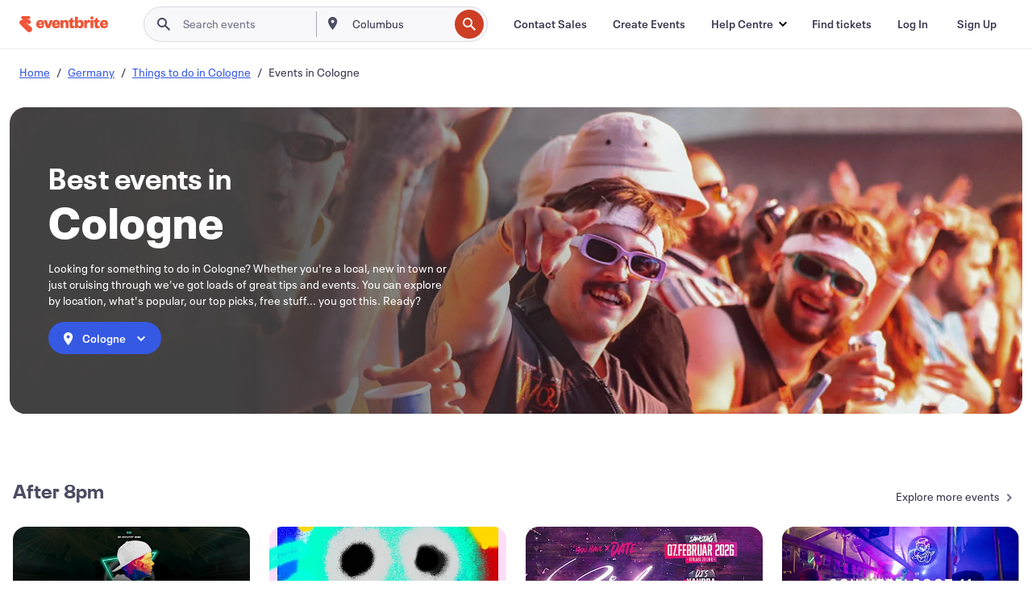

--- FILE ---
content_type: text/html; charset=utf-8
request_url: https://www.eventbrite.ie/d/germany--k%C3%B6ln/events/
body_size: 879478
content:







<!DOCTYPE html>
    <html xmlns="http://www.w3.org/1999/xhtml" xmlns:fb="http://ogp.me/ns/fb#" lang="en-gb" translate="no">

    <head>
        <title>
    Cologne, Germany Events, Calendar &amp; Tickets | Eventbrite
</title>

        <meta charset="utf-8" />
        <meta http-equiv="X-UA-Compatible" content="IE=edge,chrome=1">
        <meta http-equiv="Content-Language" content="en" />

        <link rel="preconnect" href="https://cdn.evbstatic.com" />
        <link rel="dns-prefetch" href="https://cdn.evbstatic.com" />

        <link rel="preconnect" href="https://img.evbuc.com" />
        <link rel="dns-prefetch" href="https://img.evbuc.com" />

        <link rel="preconnect" href="https://cdntranscend.eventbrite.com" />
        <link rel="dns-prefetch" href="https://cdntranscend.eventbrite.com" />
        <link rel="preconnect" href="https://synctranscend.eventbrite.com" />
        <link rel="dns-prefetch" href="https://synctranscend.eventbrite.com" />

        <link rel="preconnect" href="https://cdn.branch.io" />
        <link rel="dns-prefetch" href="https://cdn.branch.io" />

        <link rel="preconnect" href="https://www.googletagmanager.com" />
        <link rel="dns-prefetch" href="https://www.googletagmanager.com" />

        

    <link rel="icon" type="image/png" href="https://cdn.evbstatic.com/s3-build/prod/21198694032-rc2026-01-21_20.04-py27-57288e4/django/images/favicons/favicon-32x32.png" sizes="32x32">
    <link rel="icon" type="image/png" href="https://cdn.evbstatic.com/s3-build/prod/21198694032-rc2026-01-21_20.04-py27-57288e4/django/images/favicons/favicon-194x194.png" sizes="194x194">
    <link rel="icon" type="image/png" href="https://cdn.evbstatic.com/s3-build/prod/21198694032-rc2026-01-21_20.04-py27-57288e4/django/images/favicons/favicon-96x96.png" sizes="96x96">
    <link rel="icon" type="image/png" href="https://cdn.evbstatic.com/s3-build/prod/21198694032-rc2026-01-21_20.04-py27-57288e4/django/images/favicons/android-chrome-192x192.png" sizes="192x192">
    <link rel="icon" type="image/png" href="https://cdn.evbstatic.com/s3-build/prod/21198694032-rc2026-01-21_20.04-py27-57288e4/django/images/favicons/favicon-16x16.png" sizes="16x16">
    <link rel="shortcut icon" href="https://cdn.evbstatic.com/s3-build/prod/21198694032-rc2026-01-21_20.04-py27-57288e4/django/images/favicons/favicon.ico">

<link rel="mask-icon" href="https://cdn.evbstatic.com/s3-build/prod/21198694032-rc2026-01-21_20.04-py27-57288e4/django/images/favicons/safari-pinned-tab.svg" color="#f6682f">
<meta name="apple-mobile-web-app-title" content="Eventbrite">
<meta name="application-name" content="Eventbrite">
<meta name="msapplication-TileColor" content="#f6682f">
<meta name="msapplication-TileImage" content="https://cdn.evbstatic.com/s3-build/prod/21198694032-rc2026-01-21_20.04-py27-57288e4/django/images/favicons/mstile-144x144.png">
<meta name="theme-color" content="#f6682f">

        <link rel="apple-touch-icon" href="https://cdn.evbstatic.com/s3-build/prod/21198694032-rc2026-01-21_20.04-py27-57288e4/django/images/touch_icons/apple-touch-icon-180x180.png">


        
    <link rel="manifest" href="https://cdn.evbstatic.com/s3-build/prod/21198694032-rc2026-01-21_20.04-py27-57288e4/django/images/favicons/manifest.webmanifest">


        <meta name="y_key" content="d92e23811007b438">
        <meta name="msvalidate.01" content="A9AB07B7E430E4608E0BC57AFA5004AA" />

        
    
        <meta property="fb:app_id" content="28218816837"/>
    
    <meta property="og:site_name" content="Eventbrite"/>
        <meta property="og:image" content="https://img.evbuc.com/https%3A%2F%2Fcdn.evbuc.com%2Fimages%2F36588013%2F108919755319%2F1%2Foriginal.jpg?w=512&amp;auto=format%2Ccompress&amp;q=75&amp;sharp=10&amp;s=0392599f5a42ce22885e1c74aff40630"/>
    <meta property="og:title" content="Cologne, Germany Events, Calendar &amp; Tickets | Eventbrite" />
        <meta property="og:description" content="Looking for something to do in Cologne? Whether you&#39;re a local, new in town or just cruising through we&#39;ve got loads of great tips and events. You can explore by location, what&#39;s popular, our top picks, free stuff... you got this. Ready?" />
    <meta property="og:url" content="https://www.eventbrite.ie/d/germany--köln/events/"/>

        <meta property="og:type" content="website" />
    <!--The default time to live is 7 days, we are bumping to 9 days to test if this reduces crawler traffic,
    documented in ticket EB-85484-->
    <meta property="og:ttl" content="777600">


    
    <meta name="twitter:card" content="summary_large_image" />
    <meta name="twitter:site" content="@eventbrite" />
    <meta name="twitter:title" content="Cologne, Germany Events, Calendar &amp; Tickets | Eventbrite" />
        <meta name="twitter:description" content="Looking for something to do in Cologne? Whether you&#39;re a local, new in town or just cruising through we&#39;ve got loads of great tips and events. You can explore by location, what&#39;s popular, our top picks, free stuff... you got this. Ready?" />
        <meta name="twitter:image" content="https://img.evbuc.com/https%3A%2F%2Fcdn.evbuc.com%2Fimages%2F36588013%2F108919755319%2F1%2Foriginal.jpg?w=512&amp;auto=format%2Ccompress&amp;q=75&amp;sharp=10&amp;s=0392599f5a42ce22885e1c74aff40630" />




        


        


        
        

        <link rel="preconnect" href="https://cdn.evbstatic.com/s3-build/fe/build/discover--10.8.4--eds-4.3.143.css" /><link  rel="stylesheet" type="text/css" href="https://cdn.evbstatic.com/s3-build/fe/build/discover--10.8.4--eds-4.3.143.css" />
<link rel="preconnect" href="https://cdn.evbstatic.com/s3-build/fe/dist/fonts/1.0.1/styles/fonts.css" /><link  rel="stylesheet" type="text/css" href="https://cdn.evbstatic.com/s3-build/fe/dist/fonts/1.0.1/styles/fonts.css" />
<link rel="preconnect" href="https://cdn.evbstatic.com/s3-build/fe/dist/fonts-extended/1.0.1/styles/fonts-extended.css" /><link  rel="stylesheet" type="text/css" href="https://cdn.evbstatic.com/s3-build/fe/dist/fonts-extended/1.0.1/styles/fonts-extended.css" />
        <link data-chunk="discover" rel="stylesheet" href="https://cdn.evbstatic.com/s3-build/fe/build/discover.2b1d2d47fd54c9e5f643.css">
<link data-chunk="browse" rel="stylesheet" href="https://cdn.evbstatic.com/s3-build/fe/build/8297.58b6d0672d9c37c86d78.css">
<link data-chunk="browse" rel="stylesheet" href="https://cdn.evbstatic.com/s3-build/fe/build/6111.594da311d93a4555d7f7.css">
<link data-chunk="browse" rel="stylesheet" href="https://cdn.evbstatic.com/s3-build/fe/build/9561.8c5b220bf6f482881a90.css">
<link data-chunk="browse" rel="stylesheet" href="https://cdn.evbstatic.com/s3-build/fe/build/9983.96c87db60766382b6d41.css">
<link data-chunk="CityBrowseBannerImage" rel="stylesheet" href="https://cdn.evbstatic.com/s3-build/fe/build/2069.9b53fd01a7114b4fe698.css">
<link data-chunk="components-CardBucket" rel="stylesheet" href="https://cdn.evbstatic.com/s3-build/fe/build/259.229d7142c3e8d8b3a09e.css">
<link data-chunk="components-CardBucket" rel="stylesheet" href="https://cdn.evbstatic.com/s3-build/fe/build/9545.b1a3c87eaf9162f92b23.css">

        






<script>
    /*global document, window */

var checkoutExternalUrls = [
    '/checkout-external',
    '/tickets-external',
    '/signin/checkout',
];

window.EB = window.EB || {};

window.EB.TranscendConsent = (function () {
    return {
        shouldDisableTranscend: function () {
            if(this.isEmbeddableContent()){
                return true;
            }
            try {
                return this.isCheckoutOrIframe();
            } catch (e) {
                return true;
            }
        },
        isEmbeddableContent: function () {
            return this.isEmbeddableStructuredContent();
        },
        isEmbeddableStructuredContent: function () {
            var structuredContenEmbeddableUrls = [
                '/structured_content/widgets',
            ];
            if(structuredContenEmbeddableUrls.find(function(url){
                return window.location.pathname.indexOf(url) !== -1;
            })){
                return true;
            }
            return false;
        },
        isCheckoutOrIframe: function () {
            return (
                checkoutExternalUrls.indexOf(window.location.pathname) >= 0 ||
                this.isInsideIframe()
            );
        },
        isInsideIframe: function () {
            try {
                return window.self !== window.top;
            } catch (e) {
                return true;
            }
        },
        isNonTld: function () {
            try {
                return !['evbdev', 'evbqa', 'eventbrite'].find(
                    (env) => window.parent.location.hostname.indexOf(env) >= 0,
                );
            } catch (e) {
                return true;
            }
        },
        isInsideNonTldIframe: function () {
            return this.isInsideIframe() && this.isNonTld();
        },
    };
})();

</script>

<script type="text/javascript">
    // Define dataLayer and the gtag function.
    window.dataLayer = window.dataLayer || [];
    if (typeof gtag !== 'function') function gtag(){ dataLayer.push(arguments); }
    gtag('set', 'developer_id.dOGRkZj', true);

    // Passing ad click, client ID, and session ID information in URLs
    gtag('set', 'url_passthrough', true);
    
</script>

<!-- Transcend Consent Airgap Code-->
    <script
        data-cfasync="false"
        src="https://cdntranscend.eventbrite.com/cm/f2747157-cf59-4ef1-8703-018defe51764/airgap.js"
        data-sync-endpoint="https://synctranscend.eventbrite.com/consent-manager/f2747157-cf59-4ef1-8703-018defe51764"
        data-ui-z-index="550"
        data-tracker-overrides="[...] GoogleConsentMode:security_storage=Essential"
        data-protect-realms="self"
        data-ui-shadow-root="open"
        data-locale="en"
        data-local-sync="allow-network-observable"
></script>
<!-- END Transcend Consent Airgap Code -->


        

<script>
    const regimes = window.airgap && window.airgap.getRegimes ? window.airgap.getRegimes() : null;
    const defaultRegime = regimes ? regimes.values().next().value : "CPRA";
    console.log("Regime detected is "+ defaultRegime + ", loading transcend via core")
    
    if (!EB.TranscendConsent.shouldDisableTranscend()) {
      try{
        // Add the event listener
        window.airgap.addEventListener(
          'sync',
          () => {
            console.log("Sync done: Show banner")
            window.transcend.ready((transcend) => {
              transcend.autoShowConsentManager();
            })
          },
          { once: true } // we only want this to run on initial sync
        );
      }catch(error) {
        console.error("Failed to sync and load the banner")
      }  
    } else {
            console.log("Do not show banner")
    }
    dataLayer.push({ event: "transcendLoaded" });
</script>

        
    

        <script type="text/javascript">
        //<![CDATA[
        (function() {
            var ga = document.createElement('script'); ga.type = 'text/javascript'; ga.defer = true;
            ga.src = ('https:' == document.location.protocol ? 'https://ssl' : 'http://www') + '.google-analytics.com/ga.js';
            var s = document.getElementsByTagName('script')[0]; s.parentNode.insertBefore(ga, s);
        })();

        var _gaq = _gaq || [];
        //]]>
        </script>
        <script>
            (function(i,s,o,g,r,a,m){i['GoogleAnalyticsObject']=r;i[r]=i[r]||function(){
                (i[r].q=i[r].q||[]).push(arguments)},i[r].l=1*new Date();a=s.createElement(o),
                m=s.getElementsByTagName(o)[0];a.async=1;a.src=g;m.parentNode.insertBefore(a,m)
            })(window,document,'script','//www.google-analytics.com/analytics.js','ga');

            ga('create', 'UA-141520-1', {'allowLinker': true, 'cookieFlags': 'SameSite=None; Secure' }, 'auto');



            ga('set', 'forceSSL', true);
        </script>


        
    
        <!-- Google Tag Manager - Eventbrite - Main container-->
            <script type="text/javascript">
                window.dataLayer = window.dataLayer || [];
                dataLayer.push({
                    'dfaPartnerID': 'dfa_partner_id_not_set',
                    'publicUserID': ''
                });
                
        (function(w,d,s,l,i){w[l]=w[l]||[];w[l].push({'gtm.start':
        new Date().getTime(),event:'gtm.js'});var f=d.getElementsByTagName(s)[0],
        j=d.createElement(s),dl=l!='dataLayer'?'&l='+l:'';j.async=true;j.src=
        'https://www.googletagmanager.com/gtm.js?id='+i+dl;f.parentNode.insertBefore(j,f);
        })(window,document,'script','dataLayer','GTM-5P8FXJ');
        
            </script>
        <!-- End Google Tag Manager -->


        
    
            <link rel="canonical" href="https://www.eventbrite.ie/d/germany--köln/events/"/>




        

<script type="text/javascript">

    var customActions = {
        SaveClicked: 'save_event',
    };
    var branchMedatata = { metadata : {} };
    //Adding user authenticated metatag

    (function(b,r,a,n,c,h,_,s,d,k){if(!b[n]||!b[n]._q){for(;s<_.length;)c(h,_[s++]);d=r.createElement(a);d.defer=1;d.src="https://cdn.branch.io/branch-latest.min.js";k=r.getElementsByTagName(a)[0];k.parentNode.insertBefore(d,k);b[n]=h}})(window,document,"script","branch",function(b,r){b[r]=function(){b._q.push([r,arguments])}},{_q:[],_v:1},"addListener applyCode autoAppIndex banner closeBanner closeJourney creditHistory credits data deepview deepviewCta first getCode init link logout redeem referrals removeListener sendSMS setBranchViewData setIdentity track validateCode trackCommerceEvent logEvent disableTracking".split(" "), 0);
        branch.init('key_live_epYrpbv3NngOvWj47OM81jmgCFkeYUlx' , branchMedatata, function(err, data) {branch.addListener(branchListener);});
        
    function branchListener(eventName, data) {

        var eventsToTrack = [
            'didShowJourney',
            'didClickJourneyCTA',
            'didClickJourneyClose',
        ]; // List of events to track

        if (eventName && data && data.journey_link_data && eventsToTrack.includes(eventName)){
            var journeyName = data.journey_link_data.journey_name + ' - ' + data.journey_link_data.view_name +' - ' + data.journey_link_data.journey_id;
            trackEventBranchIO(eventName, journeyName);    
        }
    }

    function trackEventBranchIO(eventName, journeyName){

        if(window && window.dataLayer){
            window.dataLayer.push({ 
            eventName, eventData: { journeyName }, 
            // Required:
            event: "track", 
            sendToHeap: true 
            });
        
        };
    }

    function addBranchIOMetatags(
        name,
        content,
        extraData = null,
    ){
        
        var metadata = {
            [name]: content,
            custom_action: customActions[name] ? customActions[name] : name,
        };

        //Keep userAuthenticated metadata

        //Adding metadata
        addMetadata(metadata);

        //Add extra data
        extraData && addMetadata(extraData);

        branch.track('pageview');        
    }   
    
   function addMetadata(branchData){
        if (document) {
            Object.entries(branchData).forEach(([key, value]) => {
                const meta = document.createElement('meta');
                meta.content = value;
                meta.name = 'branch:deeplink:' + key;
                document.head.appendChild(meta);
            });
        }
    }
</script>


        
            
    





<meta name="robots" content="index, follow, " />

    
    <meta name="description" content="Looking for something to do in Cologne? Whether you&#39;re a local, new in town or just cruising through we&#39;ve got loads of great tips and events. You can explore by location, what&#39;s popular, our top picks, free stuff... you got this. Ready?" />
        <meta name="viewport" content="initial-scale=1, width=device-width">

        

        
                    <link rel="alternate" href="https://www.eventbrite.com/d/germany--köln/events/" hreflang="en-us" />
                    <link rel="alternate" href="https://www.eventbrite.ca/d/germany--köln/events/" hreflang="en-ca" />
                    <link rel="alternate" href="https://www.eventbrite.ca/fr_CA/d/germany--köln/events/" hreflang="fr-ca" />
                    <link rel="alternate" href="https://www.eventbrite.com.ar/d/germany--köln/events/" hreflang="es-ar" />
                    <link rel="alternate" href="https://www.eventbrite.com.br/d/germany--köln/events/" hreflang="pt-br" />
                    <link rel="alternate" href="https://www.eventbrite.cl/d/germany--köln/events/" hreflang="es-cl" />
                    <link rel="alternate" href="https://www.eventbrite.com.mx/d/germany--köln/events/" hreflang="es-mx" />
                    <link rel="alternate" href="https://www.eventbrite.com.pe/d/germany--köln/events/" hreflang="es-pe" />
                    <link rel="alternate" href="https://www.eventbrite.co/d/germany--köln/events/" hreflang="es-co" />
                    <link rel="alternate" href="https://www.eventbrite.co.uk/d/germany--köln/events/" hreflang="en-gb" />
                    <link rel="alternate" href="https://www.eventbrite.ie/d/germany--köln/events/" hreflang="en-ie" />
                    <link rel="alternate" href="https://www.eventbrite.de/d/germany--köln/events/" hreflang="de-de" />
                    <link rel="alternate" href="https://www.eventbrite.at/d/germany--köln/events/" hreflang="de-at" />
                    <link rel="alternate" href="https://www.eventbrite.nl/d/germany--köln/events/" hreflang="nl-nl" />
                    <link rel="alternate" href="https://www.eventbrite.be/d/germany--köln/events/" hreflang="nl-be" />
                    <link rel="alternate" href="https://www.eventbrite.es/d/germany--köln/events/" hreflang="es-es" />
                    <link rel="alternate" href="https://www.eventbrite.fr/d/germany--köln/events/" hreflang="fr-fr" />
                    <link rel="alternate" href="https://www.eventbrite.be/fr_BE/d/germany--köln/events/" hreflang="fr-be" />
                    <link rel="alternate" href="https://www.eventbrite.it/d/germany--köln/events/" hreflang="it-it" />
                    <link rel="alternate" href="https://www.eventbrite.pt/d/germany--köln/events/" hreflang="pt-pt" />
                    <link rel="alternate" href="https://www.eventbrite.se/d/germany--köln/events/" hreflang="sv-se" />
                    <link rel="alternate" href="https://www.eventbrite.com.au/d/germany--köln/events/" hreflang="en-au" />
                    <link rel="alternate" href="https://www.eventbrite.co.nz/d/germany--köln/events/" hreflang="en-nz" />
                    <link rel="alternate" href="https://www.eventbrite.sg/d/germany--köln/events/" hreflang="en-sg" />
                    <link rel="alternate" href="https://www.eventbrite.hk/d/germany--köln/events/" hreflang="en-hk" />
                    <link rel="alternate" href="https://www.eventbrite.dk/d/germany--köln/events/" hreflang="en-dk" />
                    <link rel="alternate" href="https://www.eventbrite.fi/d/germany--köln/events/" hreflang="en-fi" />
                    <link rel="alternate" href="https://www.eventbrite.ch/d/germany--köln/events/" hreflang="de-ch" />
                    <link rel="alternate" href="https://www.eventbrite.ch/fr_CH/d/germany--köln/events/" hreflang="fr-ch" />
                    <link rel="alternate" href="https://www.eventbrite.com/d/germany--köln/events/" hreflang="x-default" />
        
    </head>

    

    <body class="">
        
    
        <noscript>
            <iframe src="https://www.googletagmanager.com/ns.html?id=GTM-5P8FXJ"
            height="0" width="0" style="display:none;visibility:hidden"></iframe>
        </noscript>


        
    <div class="eds-g-grid eds-l-mar-top-2 eds-l-mar-bot-2 eds-hide" id="unsupported-browser-alert">
    <div class="eds-g-cell eds-g-cell-1-1">
        <div class="eds-notification-bar eds-notification-bar--warning">
            <span>
                Your version of Internet Explorer is no longer supported. Please <a href="/support/articles/en_US/Troubleshooting/how-to-troubleshoot-internet-browser-issues" target="_blank">upgrade your browser</a>.
            </span>
        </div>
    </div>
</div>
<script type='text/javascript'>
	function isItIE() {
	  user_agent = navigator.userAgent;
	  var is_it_ie = user_agent.indexOf("MSIE ") > -1 || user_agent.indexOf("Trident/") > -1;
	  return is_it_ie;
	}
	if (isItIE()){
        var alert = document.getElementById('unsupported-browser-alert');
        var newClasses = alert.className.split('eds-hide').join('');
        alert.className = newClasses;
	}
</script>


        
            <div id="root"><div class="eds-structure eds-structure--min-height" data-spec="eds-structure"><div class="eds-structure__header"><header class="GlobalNav-module__main___jfEt2 GlobalNav-module__withSearchDropdown___GARO5"><nav aria-label="Main Navigation" data-testid="global-nav" class="GlobalNav-module__navContainer___3so1o"><div class="GlobalNav-module__navWrapper___1bK0r"><div class="GlobalNav-module__mobileNavTopSection___3piCz"><div class="GlobalNav-module__logo___1m77E" tabindex="-1"><a href="https://www.eventbrite.ie/" aria-label="Home" style="background-color:transparent" class="Logo-module__desktop___34U8a" tabindex="0" data-heap-id="seo-global-nav-logo-desktop-click"><i class="eds-vector-image eds-brand--small eds-vector-image--ui-orange eds-vector-image--block eds-vector-image-size--reset" title="Eventbrite" data-spec="icon" data-testid="icon" style="height:auto;width:110px"><svg id="logo-wordmark-brand_svg__Layer_1" x="0" y="0" viewBox="0 0 2300 400.8" xml:space="preserve"><style>
        .logo-wordmark-brand_svg__st3{fill:#221d19}
    </style><g><g><path class="logo-wordmark-brand_svg__st3" d="M794 99.5l-43.2 123H749l-43.1-123h-75.6l73.8 198h85.8l73.8-198zM1204.1 94.1c-29.8 0-53.4 13.3-64 35.1V99.5h-72v198.1h72v-97.3c0-29.8 9.8-49.3 34.2-49.3 21.8 0 29.4 14.2 29.4 41.3v105.2h72V173.2c0-41.3-17.4-79.1-71.6-79.1zM1753.1 134.6V99.5h-72v198.1h72V207c0-33.3 16.5-47.7 43.1-47.7 13.8 0 28.9 2.7 38.7 8.5v-68c-4.9-4-15.6-7.6-27.6-7.6-26.2 0-47.1 20.2-54.2 42.4zM1846.9 99.5h72v198.1h-72z"></path><circle class="logo-wordmark-brand_svg__st3" cx="1882.9" cy="44.9" r="40.7"></circle><path class="logo-wordmark-brand_svg__st3" d="M2028.9 221.5v-72.4h51.6V99.4h-51.6V44.8h-43.2c0 30.2-24.5 54.6-54.7 54.6v49.7h26.7v93.2c0 46.7 31.5 60.4 64.9 60.4 27.1 0 44.4-6.7 59.6-17.8v-46.6c-12 4.9-21.8 6.7-30.6 6.7-14.7.1-22.7-6.6-22.7-23.5zM1402 245.1s-.1 0 0 0h-.2c-14.6 0-22.5-6.7-22.5-23.5v-72.4h51.6V99.4h-51.6V44.8h-43.2c0 30.2-24.5 54.6-54.7 54.6h-.1v49.7h26.7v93.2c0 46.7 31.5 60.4 64.9 60.4 27.1 0 44.4-6.7 59.6-17.8v-46.6c-11.9 4.9-21.7 6.8-30.5 6.8zM1402 245.1h-.1.1c-.1 0 0 0 0 0zM543.9 94.2c-61.7 0-107.9 44.9-107.9 107.5 0 63.1 45.3 101.3 108.8 101.3 57.7 0 92.2-30.1 100.4-76h-59.1c-6.7 15.5-19.1 22.2-38.6 22.2-21.8 0-39.5-11.5-41.3-36h139v-20c-.1-53.7-35.2-99-101.3-99zM507 178.6c2.7-18.7 12.9-32.9 36-32.9 21.3 0 32.9 15.1 33.8 32.9H507zM954.1 94.2c-61.7 0-107.9 44.9-107.9 107.5 0 63.1 45.3 101.3 108.8 101.3 57.7 0 92.2-30.1 100.4-76h-59.1c-6.7 15.5-19.1 22.2-38.6 22.2-21.8 0-39.5-11.5-41.3-36h139v-20c0-53.7-35.1-99-101.3-99zm-36.9 84.4c2.7-18.7 12.9-32.9 36-32.9 21.3 0 32.9 15.1 33.8 32.9h-69.8zM2300 193.2c0-53.7-35.1-99-101.3-99-61.7 0-107.9 44.9-107.9 107.5 0 63.1 45.3 101.3 108.8 101.3 57.7 0 92.2-30.1 100.4-76h-59.1c-6.7 15.5-19.1 22.2-38.6 22.2-21.8 0-39.5-11.5-41.3-36h139v-20zm-138.1-14.6c2.7-18.7 12.9-32.9 36-32.9 21.3 0 32.9 15.1 33.8 32.9h-69.8zM1582 93.8c-33.3 0-55.6 16-65.4 39.6v-116h-72v280.1h55.6l12.4-34.2c11.1 24 36 39.6 68 39.6 59.6 0 89.4-45.8 89.4-104.5 0-58.4-29.8-104.6-88-104.6zm-25.3 153.4c-24.5 0-40-18.7-40-47.6V197c0-28.5 15.6-47.1 40-47.1 28 0 40.9 20 40.9 48.5 0 28.8-12.9 48.8-40.9 48.8z"></path></g><path class="logo-wordmark-brand_svg__st3" d="M302.8 269L170.1 165.6c-2.2-1.7.1-5.1 2.5-3.7l51.8 29c23.5 13.2 53.2 5.5 67.4-17.3 15-24.1 7.1-55.8-17.5-70l-76-43.9c-2.4-1.4-.6-5.1 2-4l34.9 14c.1 0 .9.3 1.2.4 3.7 1.3 7.7 2 11.8 2 18.9 0 34.5-15 35.8-32.8C285.7 16.1 268.1 0 247 0H85.6C64.9 0 47.4 16.9 47.7 37.6c.1 11 5.1 20.8 12.8 27.5 5.8 5.1 25.4 20.7 34.7 28.2 1.7 1.3.7 4-1.4 4H61.5C27.5 97.5 0 125.1 0 159.1c0 17.2 7 32.7 18.4 44l187.1 177.8c13.2 12.3 31 19.9 50.5 19.9 41 0 74.2-33.2 74.2-74.2-.1-23.2-10.7-44-27.4-57.6z"></path></g></svg><span class="eds-is-hidden-accessible">Eventbrite</span></i></a><a href="https://www.eventbrite.ie/" aria-label="Home" style="background-color:transparent" class="Logo-module__mobile___2HSZd" tabindex="0" data-heap-id="seo-global-nav-logo-mobile-click"><i class="eds-vector-image eds-brand--small eds-vector-image--ui-orange eds-vector-image--block eds-vector-image-size--reset" title="Eventbrite" data-spec="icon" data-testid="icon" style="height:24px;width:24px"><svg id="logo-e-brand_svg__Layer_1" x="0" y="0" viewBox="0 0 1000 1213.9" xml:space="preserve"><style></style><g><path d="M917 814.9L515.3 501.7c-6.7-5.1.2-15.4 7.5-11.3l156.9 87.9c71.1 39.9 161 16.8 204.1-52.4 45.4-73 21.4-169.1-53.2-212.2L600.4 180.6c-7.3-4.3-1.9-15.3 6-12.2l105.8 42.3c.2.1 2.7 1 3.7 1.3 11.2 3.9 23.3 6.1 35.9 6.1 57.4 0 104.5-45.4 108.6-99.4C865.5 48.9 812 0 748.2 0h-489c-62.8 0-115.5 51.3-114.7 113.9.4 33.3 15.3 63 38.7 83.4 17.6 15.3 76.9 62.8 105.1 85.3 5 4 2.2 12.1-4.3 12.1h-97.9C83.2 295.3 0 378.9 0 482c0 52.1 21.3 99.2 55.6 133.1l566.6 538.5c40.1 37.4 93.9 60.3 153.1 60.3 124.1 0 224.7-100.6 224.7-224.7 0-70.3-32.4-133.1-83-174.3z" fill="#221d19"></path></g></svg><span class="eds-is-hidden-accessible">Eventbrite</span></i></a></div><div class="GlobalNav-module__mobileNavLinks___3XK3A"><ul class="GlobalNav-module__mobileNavLinkContainer___2IozU"><li class="GlobalNav-module__mobileNavListLink___3VHlx"><a class="NavLink-module__main___3_J-1 GlobalNav-module__mobileLogin___3ohFw" href="https://www.eventbrite.ie/signin/signup/?referrer=%2Fmytickets" data-testid="navLink" aria-label="Find tickets" data-heap-id="seo-global-nav-link-find-my-tickets-click"><span aria-label="Find tickets">Find tickets</span></a></li><li class="GlobalNav-module__mobileNavListLink___3VHlx"><a class="NavLink-module__main___3_J-1 GlobalNav-module__mobileLogin___3ohFw" href="https://www.eventbrite.ie/signin/?referrer=%2Fd%2Fgermany--k%25C3%25B6ln%2Fevents%2F" data-testid="navLink" aria-label="Log In" data-heap-id="seo-global-nav-link-login-click" rel="nofollow"><span aria-label="Log In">Log In</span></a></li><li class="GlobalNav-module__mobileNavListLink___3VHlx"><a class="NavLink-module__main___3_J-1 GlobalNav-module__mobileSignup___1625C" href="https://www.eventbrite.ie/signin/signup/?referrer=%2Fd%2Fgermany--k%25C3%25B6ln%2Fevents%2F" data-testid="navLink" aria-label="Sign Up" data-heap-id="seo-global-nav-link-signup-click" rel="nofollow"><span aria-label="Sign Up">Sign Up</span></a></li><li data-heap-id="seo-global-nav-dropdown-mobile-click" class="MobileDropdown-module__mobileDropdown___1-DuJ" tabindex="0"><i class="Icon_root__1kdkz Icon_icon-small__1kdkz" aria-hidden="true"><svg xmlns="http://www.w3.org/2000/svg" width="24" height="24" fill="#3A3247" viewBox="0 0 24 24"><path d="M20 5H4v2h16zM4 11h16v2H4zm0 6h16v2H4z" clip-rule="evenodd"></path></svg></i><i class="Icon_root__1kdkz Icon_icon-small__1kdkz" aria-hidden="true"><svg xmlns="http://www.w3.org/2000/svg" width="24" height="24" fill="#3A3247" viewBox="0 0 24 24"><path d="m13.4 12 3.5-3.5-1.4-1.4-3.5 3.5-3.5-3.5-1.4 1.4 3.5 3.5-3.5 3.5 1.4 1.4 3.5-3.5 3.5 3.5 1.4-1.4z"></path></svg></i><ul class="Dropdown-module__dropdown___3wMWo" aria-label="submenu" data-testid="global-nav-dropdown"><li data-testid="link-container__level1" class="Dropdown-module__navLinkContainer___IFjfQ"><a class="NavLink-module__main___3_J-1 nav-link__dropdown nav-link__dropdpown__level1" href="https://www.eventbrite.ie/d/local/events/" data-testid="navLink" aria-label="Find Events" data-heap-id="seo-global-nav-link-find-events-click"><span data-testid="navLink-icon" class=""><i class="Icon_root__1kdkz Icon_icon-small__1kdkz" aria-hidden="true"><i class="Icon_root__1kdkz Icon_icon-small__1kdkz" aria-hidden="true"><svg xmlns="http://www.w3.org/2000/svg" width="24" height="24" fill="#3A3247" viewBox="0 0 24 24"><path d="M10 13h4v-2h-4zm6 5h-.413c-.603-1.437-1.833-2.424-3.587-2.424S9.016 16.563 8.413 18H8V6h.413C9.016 7.437 10.246 8.424 12 8.424S14.984 7.437 15.587 6H16zM14 4s0 2.424-2 2.424S10 4 10 4H6v16h4s0-2.424 2-2.424S14 20 14 20h4V4z" clip-rule="evenodd"></path></svg></i></i></span><span aria-label="Find Events">Find Events</span></a></li><li class="NestedDropdownItem-module__nestedDropdownTrigger___3e99X" tabindex="-1"><span data-heap-id="seo-global-nav-dropdown-create-events-click" class="NestedDropdownItem-module__titleContainer___28qcS" tabindex="0"><span class="NestedDropdownItem-module__iconContainer___1eN6Z"><i class="eds-vector-image eds-icon--small" data-spec="icon" data-testid="icon" aria-hidden="true"><i class="Icon_root__1kdkz Icon_icon-small__1kdkz" aria-hidden="true"><svg xmlns="http://www.w3.org/2000/svg" width="24" height="24" fill="#3A3247" viewBox="0 0 24 24"><path d="M17 6.5v-2h-2v2H9v-2H7v2H5v13h14v-13zm0 11H7v-7h10v8z" clip-rule="evenodd"></path></svg></i></i></span><span>Create Events</span><span class="NestedDropdownItem-module__arrowIcons___2NwH6"><i class="eds-vector-image eds-icon--small" data-spec="icon" data-testid="icon" aria-hidden="true"><svg id="chevron-up-chunky_svg__eds-icon--chevron-up-chunky_svg" x="0" y="0" viewBox="0 0 24 24" xml:space="preserve"><path id="chevron-up-chunky_svg__eds-icon--chevron-up-chunky_base" fill-rule="evenodd" clip-rule="evenodd" d="M17 13.8l-5-5-5 5 1.4 1.4 3.6-3.6 3.6 3.6z"></path></svg></i><i class="eds-vector-image eds-icon--small" data-spec="icon" data-testid="icon" aria-hidden="true"><svg id="chevron-down-chunky_svg__eds-icon--chevron-down-chunky_svg" x="0" y="0" viewBox="0 0 24 24" xml:space="preserve"><path id="chevron-down-chunky_svg__eds-icon--chevron-down-chunky_base" fill-rule="evenodd" clip-rule="evenodd" d="M7 10.2l5 5 5-5-1.4-1.4-3.6 3.6-3.6-3.6z"></path></svg></i></span></span><ul class="NestedDropdownItem-module__submenu___3TV4u" aria-label="submenu"><li data-heap-id="seo-global-nav-dropdown-solutions-click" tabindex="0" class="SecondaryDropdown-module__secondaryDropdownTrigger___2tgnG" data-globalnav-text="Solutions"><span class="SecondaryDropdown-module__titleContainer___2j-cS"><span>Solutions</span><span class="SecondaryDropdown-module__iconContainer___14tna"><i class="eds-vector-image eds-icon--small" data-spec="icon" data-testid="icon" aria-hidden="true"><svg id="chevron-right-chunky_svg__eds-icon--chevron-right-chunky_svg" x="0" y="0" viewBox="0 0 24 24" xml:space="preserve"><path id="chevron-right-chunky_svg__eds-icon--chevron-right-chunky_base" fill-rule="evenodd" clip-rule="evenodd" d="M10.2 17l5-5-5-5-1.4 1.4 3.6 3.6-3.6 3.6z"></path></svg></i></span></span><ul class="SecondaryDropdown-module__secondaryDropdown___3kH0U"><button tabindex="0"><svg id="chevron-left-chunky_svg__eds-icon--chevron-left-chunky_svg" x="0" y="0" viewBox="0 0 24 24" xml:space="preserve"><path id="chevron-left-chunky_svg__eds-icon--chevron-left-chunky_base" fill-rule="evenodd" clip-rule="evenodd" d="M13.8 7l-5 5 5 5 1.4-1.4-3.6-3.6 3.6-3.6z"></path></svg>Solutions</button><li class="SecondaryDropdown-module__navLinkContainer___1UKfq"><a class="NavLink-module__main___3_J-1 nav-link__dropdown" href="https://www.eventbrite.ie/organizer/features/sell-tickets/" data-testid="navLink" aria-label="Event Ticketing" data-heap-id="seo-global-nav-link-event-ticketing-click"><span aria-label="Event Ticketing">Event Ticketing</span></a></li><li class="SecondaryDropdown-module__navLinkContainer___1UKfq"><a class="NavLink-module__main___3_J-1 nav-link__dropdown" href="https://www.eventbrite.ie/organizer/features/event-marketing-platform/" data-testid="navLink" aria-label="Event Marketing Platform" data-heap-id="seo-global-nav-link-marketing-suite-click"><span aria-label="Event Marketing Platform">Event Marketing Platform</span></a></li><li class="SecondaryDropdown-module__navLinkContainer___1UKfq"><a class="NavLink-module__main___3_J-1 nav-link__dropdown" href="https://www.eventbrite.ie/l/eventbrite-ads/" data-testid="navLink" aria-label="Eventbrite Ads" data-heap-id="seo-global-nav-link-eventbrite-ads-click"><span aria-label="Eventbrite Ads">Eventbrite Ads</span></a></li><li class="SecondaryDropdown-module__navLinkContainer___1UKfq"><a class="NavLink-module__main___3_J-1 nav-link__dropdown" href="https://www.eventbrite.ie/organizer/features/event-payment/" data-testid="navLink" aria-label="Payments" data-heap-id="seo-global-nav-link-payments-click"><span aria-label="Payments">Payments</span></a></li></ul></li><li data-heap-id="seo-global-nav-dropdown-industry-click" tabindex="0" class="SecondaryDropdown-module__secondaryDropdownTrigger___2tgnG" data-globalnav-text="Industry"><span class="SecondaryDropdown-module__titleContainer___2j-cS"><span>Industry</span><span class="SecondaryDropdown-module__iconContainer___14tna"><i class="eds-vector-image eds-icon--small" data-spec="icon" data-testid="icon" aria-hidden="true"><svg id="chevron-right-chunky_svg__eds-icon--chevron-right-chunky_svg" x="0" y="0" viewBox="0 0 24 24" xml:space="preserve"><path id="chevron-right-chunky_svg__eds-icon--chevron-right-chunky_base" fill-rule="evenodd" clip-rule="evenodd" d="M10.2 17l5-5-5-5-1.4 1.4 3.6 3.6-3.6 3.6z"></path></svg></i></span></span><ul class="SecondaryDropdown-module__secondaryDropdown___3kH0U"><button tabindex="0"><svg id="chevron-left-chunky_svg__eds-icon--chevron-left-chunky_svg" x="0" y="0" viewBox="0 0 24 24" xml:space="preserve"><path id="chevron-left-chunky_svg__eds-icon--chevron-left-chunky_base" fill-rule="evenodd" clip-rule="evenodd" d="M13.8 7l-5 5 5 5 1.4-1.4-3.6-3.6 3.6-3.6z"></path></svg>Industry</button><li class="SecondaryDropdown-module__navLinkContainer___1UKfq"><a class="NavLink-module__main___3_J-1 nav-link__dropdown" href="https://www.eventbrite.ie/organizer/event-industry/music/" data-testid="navLink" aria-label="Music" data-heap-id="seo-global-nav-link-music-click"><span aria-label="Music">Music</span></a></li><li class="SecondaryDropdown-module__navLinkContainer___1UKfq"><a class="NavLink-module__main___3_J-1 nav-link__dropdown" href="https://www.eventbrite.ie/organizer/event-industry/food-drink-event-ticketing/" data-testid="navLink" aria-label="Food &amp; Beverage" data-heap-id="seo-global-nav-link-food-&amp;-beverage-click"><span aria-label="Food &amp; Beverage">Food &amp; Beverage</span></a></li><li class="SecondaryDropdown-module__navLinkContainer___1UKfq"><a class="NavLink-module__main___3_J-1 nav-link__dropdown" href="https://www.eventbrite.ie/organizer/event-industry/performing-arts/" data-testid="navLink" aria-label="Performing Arts" data-heap-id="seo-global-nav-link-performing-arts-click"><span aria-label="Performing Arts">Performing Arts</span></a></li><li class="SecondaryDropdown-module__navLinkContainer___1UKfq"><a class="NavLink-module__main___3_J-1 nav-link__dropdown" href="https://www.eventbrite.ie/organizer/event-type/npo/" data-testid="navLink" aria-label="Charity &amp; Causes" data-heap-id="seo-global-nav-link-charity-&amp;-causes-click"><span aria-label="Charity &amp; Causes">Charity &amp; Causes</span></a></li><li class="SecondaryDropdown-module__navLinkContainer___1UKfq"><a class="NavLink-module__main___3_J-1 nav-link__dropdown" href="https://www.eventbrite.ie/organizer/event-format/host-retail-events/" data-testid="navLink" aria-label="Retail" data-heap-id="seo-global-nav-link-retail-click"><span aria-label="Retail">Retail</span></a></li></ul></li><li data-heap-id="seo-global-nav-dropdown-event-types-click" tabindex="0" class="SecondaryDropdown-module__secondaryDropdownTrigger___2tgnG" data-globalnav-text="Event Types"><span class="SecondaryDropdown-module__titleContainer___2j-cS"><span>Event Types</span><span class="SecondaryDropdown-module__iconContainer___14tna"><i class="eds-vector-image eds-icon--small" data-spec="icon" data-testid="icon" aria-hidden="true"><svg id="chevron-right-chunky_svg__eds-icon--chevron-right-chunky_svg" x="0" y="0" viewBox="0 0 24 24" xml:space="preserve"><path id="chevron-right-chunky_svg__eds-icon--chevron-right-chunky_base" fill-rule="evenodd" clip-rule="evenodd" d="M10.2 17l5-5-5-5-1.4 1.4 3.6 3.6-3.6 3.6z"></path></svg></i></span></span><ul class="SecondaryDropdown-module__secondaryDropdown___3kH0U"><button tabindex="0"><svg id="chevron-left-chunky_svg__eds-icon--chevron-left-chunky_svg" x="0" y="0" viewBox="0 0 24 24" xml:space="preserve"><path id="chevron-left-chunky_svg__eds-icon--chevron-left-chunky_base" fill-rule="evenodd" clip-rule="evenodd" d="M13.8 7l-5 5 5 5 1.4-1.4-3.6-3.6 3.6-3.6z"></path></svg>Event Types</button><li class="SecondaryDropdown-module__navLinkContainer___1UKfq"><a class="NavLink-module__main___3_J-1 nav-link__dropdown" href="https://www.eventbrite.ie/organizer/event-type/music-venues/" data-testid="navLink" aria-label="Concerts" data-heap-id="seo-global-nav-link-concerts-click"><span aria-label="Concerts">Concerts</span></a></li><li class="SecondaryDropdown-module__navLinkContainer___1UKfq"><a class="NavLink-module__main___3_J-1 nav-link__dropdown" href="https://www.eventbrite.ie/organizer/event-type/create-a-workshop/" data-testid="navLink" aria-label="Classes &amp; Workshops" data-heap-id="seo-global-nav-link-classes-&amp;-workshops-click"><span aria-label="Classes &amp; Workshops">Classes &amp; Workshops</span></a></li><li class="SecondaryDropdown-module__navLinkContainer___1UKfq"><a class="NavLink-module__main___3_J-1 nav-link__dropdown" href="https://www.eventbrite.ie/organizer/event-type/festival-solutions/" data-testid="navLink" aria-label="Festivals &amp; Fairs" data-heap-id="seo-global-nav-link-festivals-&amp;-fairs-click"><span aria-label="Festivals &amp; Fairs">Festivals &amp; Fairs</span></a></li><li class="SecondaryDropdown-module__navLinkContainer___1UKfq"><a class="NavLink-module__main___3_J-1 nav-link__dropdown" href="https://www.eventbrite.ie/organizer/event-type/conferences/" data-testid="navLink" aria-label="Conferences" data-heap-id="seo-global-nav-link-conferences-click"><span aria-label="Conferences">Conferences</span></a></li><li class="SecondaryDropdown-module__navLinkContainer___1UKfq"><a class="NavLink-module__main___3_J-1 nav-link__dropdown" href="https://www.eventbrite.ie/organizer/event-type/eventbrite-for-business/" data-testid="navLink" aria-label="Corporate Events" data-heap-id="seo-global-nav-link-corporate-events-click"><span aria-label="Corporate Events">Corporate Events</span></a></li><li class="SecondaryDropdown-module__navLinkContainer___1UKfq"><a class="NavLink-module__main___3_J-1 nav-link__dropdown" href="https://www.eventbrite.ie/organizer/event-type/virtual-events-platform/" data-testid="navLink" aria-label="Online Events" data-heap-id="seo-global-nav-link-online-events-click"><span aria-label="Online Events">Online Events</span></a></li></ul></li><li data-heap-id="seo-global-nav-dropdown-blog-click" tabindex="0" class="SecondaryDropdown-module__secondaryDropdownTrigger___2tgnG" data-globalnav-text="Blog"><span class="SecondaryDropdown-module__titleContainer___2j-cS"><span>Blog</span><span class="SecondaryDropdown-module__iconContainer___14tna"><i class="eds-vector-image eds-icon--small" data-spec="icon" data-testid="icon" aria-hidden="true"><svg id="chevron-right-chunky_svg__eds-icon--chevron-right-chunky_svg" x="0" y="0" viewBox="0 0 24 24" xml:space="preserve"><path id="chevron-right-chunky_svg__eds-icon--chevron-right-chunky_base" fill-rule="evenodd" clip-rule="evenodd" d="M10.2 17l5-5-5-5-1.4 1.4 3.6 3.6-3.6 3.6z"></path></svg></i></span></span><ul class="SecondaryDropdown-module__secondaryDropdown___3kH0U"><button tabindex="0"><svg id="chevron-left-chunky_svg__eds-icon--chevron-left-chunky_svg" x="0" y="0" viewBox="0 0 24 24" xml:space="preserve"><path id="chevron-left-chunky_svg__eds-icon--chevron-left-chunky_base" fill-rule="evenodd" clip-rule="evenodd" d="M13.8 7l-5 5 5 5 1.4-1.4-3.6-3.6 3.6-3.6z"></path></svg>Blog</button><li class="SecondaryDropdown-module__navLinkContainer___1UKfq"><a class="NavLink-module__main___3_J-1 nav-link__dropdown" href="https://www.eventbrite.ie/blog/category/tips-and-guides/" data-testid="navLink" aria-label="Tips &amp; Guides" data-heap-id="seo-global-nav-link-tips-&amp;-guides-click"><span aria-label="Tips &amp; Guides">Tips &amp; Guides</span></a></li><li class="SecondaryDropdown-module__navLinkContainer___1UKfq"><a class="NavLink-module__main___3_J-1 nav-link__dropdown" href="https://www.eventbrite.ie/blog/category/news-and-trends/" data-testid="navLink" aria-label="News &amp; Trends" data-heap-id="seo-global-nav-link-news-&amp;-trends-click"><span aria-label="News &amp; Trends">News &amp; Trends</span></a></li><li class="SecondaryDropdown-module__navLinkContainer___1UKfq"><a class="NavLink-module__main___3_J-1 nav-link__dropdown" href="https://www.eventbrite.ie/blog/category/community/" data-testid="navLink" aria-label="Community" data-heap-id="seo-global-nav-link-community-click"><span aria-label="Community">Community</span></a></li><li class="SecondaryDropdown-module__navLinkContainer___1UKfq"><a class="NavLink-module__main___3_J-1 nav-link__dropdown" href="https://www.eventbrite.ie/blog/category/tools-and-features/" data-testid="navLink" aria-label="Tools &amp; Features" data-heap-id="seo-global-nav-link-tools-&amp;-features-click"><span aria-label="Tools &amp; Features">Tools &amp; Features</span></a></li></ul></li></ul></li><li data-testid="link-container__level1" class="Dropdown-module__navLinkContainer___IFjfQ"><a class="NavLink-module__main___3_J-1 nav-link__dropdown nav-link__dropdpown__level1" href="https://www.eventbrite.ie/organizer/overview/" data-testid="navLink" aria-label="Create Events" data-heap-id="seo-global-nav-link-create-events-click"><span aria-label="Create Events">Create Events</span></a></li><li data-testid="link-container__level1" class="Dropdown-module__navLinkContainer___IFjfQ"><a class="NavLink-module__main___3_J-1 nav-link__dropdown nav-link__dropdpown__level1" href="https://www.eventbrite.ie/organizer/contact-sales/" data-testid="navLink" aria-label="Contact Sales" data-heap-id="seo-global-nav-link-contact-sales-click"><span aria-label="Contact Sales">Contact Sales</span></a></li><li data-testid="link-container__level1" class="Dropdown-module__navLinkContainer___IFjfQ"><a class="NavLink-module__main___3_J-1 nav-link__dropdown nav-link__dropdpown__level1" href="https://www.eventbrite.ie/signin/signup/?referrer=/manage/events/create/" data-testid="navLink" aria-label="Get Started" data-heap-id="seo-global-nav-link-get-started-click"><span style="color:#3659E3" aria-label="Get Started">Get Started</span></a></li><li class="NestedDropdownItem-module__nestedDropdownTrigger___3e99X" tabindex="-1"><span data-heap-id="seo-global-nav-dropdown-help-center-click" class="NestedDropdownItem-module__titleContainer___28qcS" tabindex="0"><span class="NestedDropdownItem-module__iconContainer___1eN6Z"><i class="eds-vector-image eds-icon--small" data-spec="icon" data-testid="icon" aria-hidden="true"><i class="Icon_root__1kdkz Icon_icon-small__1kdkz" aria-hidden="true"><svg xmlns="http://www.w3.org/2000/svg" width="24" height="24" fill="#3A3247" viewBox="0 0 24 24"><path d="M18 12c0-3.308-2.692-6-6-6s-6 2.692-6 6 2.692 6 6 6 6-2.692 6-6m2 0a8 8 0 1 1-16 0 8 8 0 0 1 16 0m-7.152 1.9a74 74 0 0 0 1.298-2.205q.408-.735.556-1.161.148-.428.148-.834 0-.68-.303-1.174-.302-.495-.902-.76-.6-.266-1.464-.266-1.446 0-2.088.661-.643.66-.643 1.91h1.384q0-.47.099-.78a.88.88 0 0 1 .383-.487q.285-.18.803-.18.667 0 .952.297t.284.828q0 .333-.148.735-.149.402-.575 1.156a95 95 0 0 1-1.34 2.26zm-.815 2.72a.92.92 0 0 0 .66-.254.86.86 0 0 0 .267-.648.9.9 0 0 0-.266-.668.9.9 0 0 0-.661-.259q-.42 0-.674.26a.92.92 0 0 0-.253.667q0 .395.253.648.255.255.674.254" clip-rule="evenodd"></path></svg></i></i></span><span>Help Centre</span><span class="NestedDropdownItem-module__arrowIcons___2NwH6"><i class="eds-vector-image eds-icon--small" data-spec="icon" data-testid="icon" aria-hidden="true"><svg id="chevron-up-chunky_svg__eds-icon--chevron-up-chunky_svg" x="0" y="0" viewBox="0 0 24 24" xml:space="preserve"><path id="chevron-up-chunky_svg__eds-icon--chevron-up-chunky_base" fill-rule="evenodd" clip-rule="evenodd" d="M17 13.8l-5-5-5 5 1.4 1.4 3.6-3.6 3.6 3.6z"></path></svg></i><i class="eds-vector-image eds-icon--small" data-spec="icon" data-testid="icon" aria-hidden="true"><svg id="chevron-down-chunky_svg__eds-icon--chevron-down-chunky_svg" x="0" y="0" viewBox="0 0 24 24" xml:space="preserve"><path id="chevron-down-chunky_svg__eds-icon--chevron-down-chunky_base" fill-rule="evenodd" clip-rule="evenodd" d="M7 10.2l5 5 5-5-1.4-1.4-3.6 3.6-3.6-3.6z"></path></svg></i></span></span><ul class="NestedDropdownItem-module__submenu___3TV4u" aria-label="submenu"><li class="NestedDropdownItem-module__navLinkContainer___2xtE8"><a class="NavLink-module__main___3_J-1 nav-link__dropdown" href="https://www.eventbrite.ie/help/en-ie/" data-testid="navLink" aria-label="Help Centre" data-heap-id="seo-global-nav-link-help-center-click"><span aria-label="Help Centre">Help Centre</span></a></li><li class="NestedDropdownItem-module__navLinkContainer___2xtE8"><a class="NavLink-module__main___3_J-1 nav-link__dropdown" href="https://www.eventbrite.ie/help/en-ie/articles/319355/where-are-my-tickets/" data-testid="navLink" aria-label="Find your tickets" data-heap-id="seo-global-nav-link-find-your-tickets-click"><span aria-label="Find your tickets">Find your tickets</span></a></li><li class="NestedDropdownItem-module__navLinkContainer___2xtE8"><a class="NavLink-module__main___3_J-1 nav-link__dropdown" href="https://www.eventbrite.ie/help/en-ie/articles/647151/how-to-contact-the-event-organizer/" data-testid="navLink" aria-label="Contact your event organiser" data-heap-id="seo-global-nav-link-contact-your-event-organizer-click"><span aria-label="Contact your event organiser">Contact your event organiser</span></a></li></ul></li></ul></li></ul></div></div><div class="GlobalNav-module__searchBar___yz09s"><div class="SearchBar-module__searchBarWithLocation___2HQSB" data-testid="header-search"><span class="Typography_root__487rx #585163 Typography_body-md__487rx SearchBar-module__searchBarContent___ba6Se Typography_align-match-parent__487rx" style="--TypographyColor:#585163"><div class="SearchBar-module__searchLabelContainer___1wVSk" data-heap-id="seo-global-nav-search-bar-search-bar-click"><div class="SearchBar-module__searchLabel___2d_JF"><form class="search-input--header"><div class="eds-field-styled eds-field-styled--basic eds-field-styled--hidden-border" style="margin-bottom:8px" data-automation="input-field-wrapper" data-testid="input-field-wrapper" data-spec="input-field"><div class="eds-field-styled__border-simulation"><div class="eds-field-styled__internal"><span class="eds-field-styled__aside eds-field-styled__aside-prefix eds-field-styled__aside--icon"><i class="eds-vector-image eds-icon--small" data-spec="icon" data-testid="icon" aria-hidden="true"><svg id="magnifying-glass-chunky_svg__eds-icon--magnifying-glass-chunky_svg" x="0" y="0" viewBox="0 0 24 24" xml:space="preserve"><path id="magnifying-glass-chunky_svg__eds-icon--magnifying-glass-chunky_base" fill-rule="evenodd" clip-rule="evenodd" d="M10 14c2.2 0 4-1.8 4-4s-1.8-4-4-4-4 1.8-4 4 1.8 4 4 4zm3.5.9c-1 .7-2.2 1.1-3.5 1.1-3.3 0-6-2.7-6-6s2.7-6 6-6 6 2.7 6 6c0 1.3-.4 2.5-1.1 3.4l5.1 5.1-1.5 1.5-5-5.1z"></path></svg></i></span><div class="eds-field-styled__input-container"><div class="eds-field-styled__label-wrapper"><label class="eds-field-styled__label eds-is-hidden-accessible" id="search-autocomplete-input-label" for="search-autocomplete-input" data-spec="label-label"><span class="eds-label__content">Search events</span></label></div><input type="search" data-spec="input-field-input-element" class="eds-field-styled__input" id="search-autocomplete-input" name="search-autocomplete-input" placeholder="Search events" value="" role="" tabindex="0" autoComplete="off" enterkeyhint="search" aria-autocomplete="list" aria-describedby="search-autocomplete-input-annotation" aria-label="" aria-placeholder=""/></div></div></div></div></form></div><div class="SearchBar-module__mobileSearchBarRightSide___29UCg"><div class="searchButtonContainer"><button class="searchButton" type="button"><svg aria-label="Search button" xmlns="http://www.w3.org/2000/svg" width="36" height="36" fill="none"><circle cx="18" cy="18" r="18"></circle><path fill="#fff" fill-rule="evenodd" d="M20.926 19.426a6 6 0 1 0-1.454 1.468L24.5 26l1.5-1.5-5.074-5.074ZM16 20a4 4 0 1 0 0-8 4 4 0 0 0 0 8Z" clip-rule="evenodd"></path></svg></button></div></div></div><div class="SearchBar-module__dividerAndLocationContainer___3pDfD"><div class="SearchBar-module__dividerContainer___23hQo"><hr class="eds-divider__hr eds-bg-color--ui-500 eds-divider--vertical" data-spec="divider-hr" aria-hidden="true"/></div><div class="SearchBar-module__locationContainer___1-iBX"><div class="SearchBar-module__locationLabel___1AS-h"><div class="location-input--header"><div class="location-autocomplete" data-spec="location-autocomplete"><div tabindex="-1"><div class="eds-autocomplete-field" data-testid="autocomplete-field-wrapper"><div class="eds-autocomplete-field__dropdown-holder"><div class="eds-field-styled eds-field-styled--basic eds-field-styled--content-driven-border" style="margin-bottom:8px" data-automation="input-field-wrapper" data-testid="input-field-wrapper" data-spec="input-field"><div class="eds-field-styled__border-simulation eds-field-styled__border-simulation--empty"><div class="eds-field-styled__internal"><label class="eds-field-styled__aside eds-field-styled__aside-prefix eds-field-styled__aside--icon" for="location-autocomplete"><i class="eds-vector-image eds-icon--small" title="" data-spec="icon" data-testid="icon"><svg id="map-pin-chunky_svg__eds-icon--map-pin-chunky_svg" x="0" y="0" viewBox="0 0 24 24" xml:space="preserve"><path id="map-pin-chunky_svg__eds-icon--map-pin-chunky_base" fill-rule="evenodd" clip-rule="evenodd" d="M11.6 11.6c-1.1 0-2-.9-2-2s.9-2 2-2 2 .9 2 2-.9 2-2 2zm0-7.6C8.5 4 6 6.5 6 9.6 6 13.8 11.6 20 11.6 20s5.6-6.2 5.6-10.4c0-3.1-2.5-5.6-5.6-5.6z"></path></svg><span class="eds-is-hidden-accessible">Choose a location</span></i></label><div class="eds-field-styled__input-container" data-val="xxxxxxxxxxxxxxxxx"><div class="eds-field-styled__label-wrapper"><label class="eds-field-styled__label eds-is-hidden-accessible" id="location-autocomplete-label" for="location-autocomplete" data-spec="label-label"><span class="eds-label__content">autocomplete</span></label></div><input type="text" data-spec="input-field-input-element" aria-disabled="false" class="eds-field-styled__input" id="location-autocomplete" placeholder="Choose a location" value="" role="combobox" aria-expanded="false" aria-autocomplete="list" aria-owns="location-autocomplete-listbox" autoComplete="off" tabindex="0" aria-describedby="location-autocomplete-annotation"/></div></div></div></div></div></div></div></div></div></div></div></div><div class="SearchBar-module__desktopSearchBarRightSide___1t1Ts"><div class="searchButtonContainer"><button class="searchButton" type="button"><svg aria-label="Search button" xmlns="http://www.w3.org/2000/svg" width="36" height="36" fill="none"><circle cx="18" cy="18" r="18"></circle><path fill="#fff" fill-rule="evenodd" d="M20.926 19.426a6 6 0 1 0-1.454 1.468L24.5 26l1.5-1.5-5.074-5.074ZM16 20a4 4 0 1 0 0-8 4 4 0 0 0 0 8Z" clip-rule="evenodd"></path></svg></button></div></div></span></div></div><div class="GlobalNav-module__inlineLinks___2GuEF"><ul class="NavItemList-module__main___1I7_a NavItemList-module__withSearchDropdown___1eI_G"><li class="NavItemList-module__list___10ENl"><a class="NavLink-module__main___3_J-1" href="https://www.eventbrite.ie/organizer/contact-sales/" data-testid="navLink" aria-label="Contact Sales" data-heap-id="seo-global-nav-link-contact-sales-click"><span aria-label="Contact Sales">Contact Sales</span></a></li><li class="NavItemList-module__list___10ENl"><a class="NavLink-module__main___3_J-1" href="https://www.eventbrite.ie/organizer/overview/" data-testid="navLink" aria-label="Create Events" data-heap-id="seo-global-nav-link-create-events-click"><span aria-label="Create Events">Create Events</span></a></li><li class="NavItemList-module__list___10ENl"><div data-heap-id="seo-global-nav-dropdown-help-center-click" data-testid="global-nav-desktop-dropdown" class="DesktopDropdown-module__desktopDropdown___3gKQx"><div class="DesktopDropdown-module__dropdownTitle___2KDQX" tabindex="0" aria-expanded="false" role="button"><span>Help Centre</span><span class="DesktopDropdown-module__arrowIcons___21W5p"><i class="eds-vector-image eds-icon--small" data-spec="icon" data-testid="icon" aria-hidden="true"><svg id="chevron-up-chunky_svg__eds-icon--chevron-up-chunky_svg" x="0" y="0" viewBox="0 0 24 24" xml:space="preserve"><path id="chevron-up-chunky_svg__eds-icon--chevron-up-chunky_base" fill-rule="evenodd" clip-rule="evenodd" d="M17 13.8l-5-5-5 5 1.4 1.4 3.6-3.6 3.6 3.6z"></path></svg></i><i class="eds-vector-image eds-icon--small" data-spec="icon" data-testid="icon" aria-hidden="true"><svg id="chevron-down-chunky_svg__eds-icon--chevron-down-chunky_svg" x="0" y="0" viewBox="0 0 24 24" xml:space="preserve"><path id="chevron-down-chunky_svg__eds-icon--chevron-down-chunky_base" fill-rule="evenodd" clip-rule="evenodd" d="M7 10.2l5 5 5-5-1.4-1.4-3.6 3.6-3.6-3.6z"></path></svg></i></span></div></div></li><li class="NavItemList-module__list___10ENl NavItemList-module__authLink___o4nby"><a class="NavLink-module__main___3_J-1 NavItemList-module__findMyTickets___3u0Us" href="https://www.eventbrite.ie/signin/signup/?referrer=%2Fmytickets" data-testid="navLink" aria-label="Find tickets" data-heap-id="seo-global-nav-link-find-my-tickets-click"><span aria-label="Find tickets">Find tickets</span></a></li><li class="NavItemList-module__list___10ENl NavItemList-module__authLink___o4nby"><a class="NavLink-module__main___3_J-1 NavItemList-module__login___33fYX" href="https://www.eventbrite.ie/signin/?referrer=%2Fd%2Fgermany--k%25C3%25B6ln%2Fevents%2F" data-testid="navLink" aria-label="Log In" data-heap-id="seo-global-nav-link-login-click" rel="nofollow"><span aria-label="Log In">Log In</span></a></li><li class="NavItemList-module__list___10ENl NavItemList-module__authLink___o4nby"><a class="NavLink-module__main___3_J-1 NavItemList-module__signup___3xvAH" href="https://www.eventbrite.ie/signin/signup/?referrer=%2Fd%2Fgermany--k%25C3%25B6ln%2Fevents%2F" data-testid="navLink" aria-label="Sign Up" data-heap-id="seo-global-nav-link-signup-click" rel="nofollow"><span aria-label="Sign Up">Sign Up</span></a></li></ul><ul class="GlobalNav-module__inlineDropdown___2VYVZ"><li data-heap-id="seo-global-nav-dropdown-mobile-click" class="MobileDropdown-module__mobileDropdown___1-DuJ" tabindex="0"><i class="Icon_root__1kdkz Icon_icon-small__1kdkz" aria-hidden="true"><svg xmlns="http://www.w3.org/2000/svg" width="24" height="24" fill="#3A3247" viewBox="0 0 24 24"><path d="M20 5H4v2h16zM4 11h16v2H4zm0 6h16v2H4z" clip-rule="evenodd"></path></svg></i><i class="Icon_root__1kdkz Icon_icon-small__1kdkz" aria-hidden="true"><svg xmlns="http://www.w3.org/2000/svg" width="24" height="24" fill="#3A3247" viewBox="0 0 24 24"><path d="m13.4 12 3.5-3.5-1.4-1.4-3.5 3.5-3.5-3.5-1.4 1.4 3.5 3.5-3.5 3.5 1.4 1.4 3.5-3.5 3.5 3.5 1.4-1.4z"></path></svg></i><ul class="Dropdown-module__dropdown___3wMWo" aria-label="submenu" data-testid="global-nav-dropdown"><li data-testid="link-container__level1" class="Dropdown-module__navLinkContainer___IFjfQ"><a class="NavLink-module__main___3_J-1 nav-link__dropdown nav-link__dropdpown__level1" href="https://www.eventbrite.ie/d/local/events/" data-testid="navLink" aria-label="Find Events" data-heap-id="seo-global-nav-link-find-events-click"><span data-testid="navLink-icon" class=""><i class="Icon_root__1kdkz Icon_icon-small__1kdkz" aria-hidden="true"><i class="Icon_root__1kdkz Icon_icon-small__1kdkz" aria-hidden="true"><svg xmlns="http://www.w3.org/2000/svg" width="24" height="24" fill="#3A3247" viewBox="0 0 24 24"><path d="M10 13h4v-2h-4zm6 5h-.413c-.603-1.437-1.833-2.424-3.587-2.424S9.016 16.563 8.413 18H8V6h.413C9.016 7.437 10.246 8.424 12 8.424S14.984 7.437 15.587 6H16zM14 4s0 2.424-2 2.424S10 4 10 4H6v16h4s0-2.424 2-2.424S14 20 14 20h4V4z" clip-rule="evenodd"></path></svg></i></i></span><span aria-label="Find Events">Find Events</span></a></li><li class="NestedDropdownItem-module__nestedDropdownTrigger___3e99X" tabindex="-1"><span data-heap-id="seo-global-nav-dropdown-create-events-click" class="NestedDropdownItem-module__titleContainer___28qcS" tabindex="0"><span class="NestedDropdownItem-module__iconContainer___1eN6Z"><i class="eds-vector-image eds-icon--small" data-spec="icon" data-testid="icon" aria-hidden="true"><i class="Icon_root__1kdkz Icon_icon-small__1kdkz" aria-hidden="true"><svg xmlns="http://www.w3.org/2000/svg" width="24" height="24" fill="#3A3247" viewBox="0 0 24 24"><path d="M17 6.5v-2h-2v2H9v-2H7v2H5v13h14v-13zm0 11H7v-7h10v8z" clip-rule="evenodd"></path></svg></i></i></span><span>Create Events</span><span class="NestedDropdownItem-module__arrowIcons___2NwH6"><i class="eds-vector-image eds-icon--small" data-spec="icon" data-testid="icon" aria-hidden="true"><svg id="chevron-up-chunky_svg__eds-icon--chevron-up-chunky_svg" x="0" y="0" viewBox="0 0 24 24" xml:space="preserve"><path id="chevron-up-chunky_svg__eds-icon--chevron-up-chunky_base" fill-rule="evenodd" clip-rule="evenodd" d="M17 13.8l-5-5-5 5 1.4 1.4 3.6-3.6 3.6 3.6z"></path></svg></i><i class="eds-vector-image eds-icon--small" data-spec="icon" data-testid="icon" aria-hidden="true"><svg id="chevron-down-chunky_svg__eds-icon--chevron-down-chunky_svg" x="0" y="0" viewBox="0 0 24 24" xml:space="preserve"><path id="chevron-down-chunky_svg__eds-icon--chevron-down-chunky_base" fill-rule="evenodd" clip-rule="evenodd" d="M7 10.2l5 5 5-5-1.4-1.4-3.6 3.6-3.6-3.6z"></path></svg></i></span></span><ul class="NestedDropdownItem-module__submenu___3TV4u" aria-label="submenu"><li data-heap-id="seo-global-nav-dropdown-solutions-click" tabindex="0" class="SecondaryDropdown-module__secondaryDropdownTrigger___2tgnG" data-globalnav-text="Solutions"><span class="SecondaryDropdown-module__titleContainer___2j-cS"><span>Solutions</span><span class="SecondaryDropdown-module__iconContainer___14tna"><i class="eds-vector-image eds-icon--small" data-spec="icon" data-testid="icon" aria-hidden="true"><svg id="chevron-right-chunky_svg__eds-icon--chevron-right-chunky_svg" x="0" y="0" viewBox="0 0 24 24" xml:space="preserve"><path id="chevron-right-chunky_svg__eds-icon--chevron-right-chunky_base" fill-rule="evenodd" clip-rule="evenodd" d="M10.2 17l5-5-5-5-1.4 1.4 3.6 3.6-3.6 3.6z"></path></svg></i></span></span><ul class="SecondaryDropdown-module__secondaryDropdown___3kH0U"><button tabindex="0"><svg id="chevron-left-chunky_svg__eds-icon--chevron-left-chunky_svg" x="0" y="0" viewBox="0 0 24 24" xml:space="preserve"><path id="chevron-left-chunky_svg__eds-icon--chevron-left-chunky_base" fill-rule="evenodd" clip-rule="evenodd" d="M13.8 7l-5 5 5 5 1.4-1.4-3.6-3.6 3.6-3.6z"></path></svg>Solutions</button><li class="SecondaryDropdown-module__navLinkContainer___1UKfq"><a class="NavLink-module__main___3_J-1 nav-link__dropdown" href="https://www.eventbrite.ie/organizer/features/sell-tickets/" data-testid="navLink" aria-label="Event Ticketing" data-heap-id="seo-global-nav-link-event-ticketing-click"><span aria-label="Event Ticketing">Event Ticketing</span></a></li><li class="SecondaryDropdown-module__navLinkContainer___1UKfq"><a class="NavLink-module__main___3_J-1 nav-link__dropdown" href="https://www.eventbrite.ie/organizer/features/event-marketing-platform/" data-testid="navLink" aria-label="Event Marketing Platform" data-heap-id="seo-global-nav-link-marketing-suite-click"><span aria-label="Event Marketing Platform">Event Marketing Platform</span></a></li><li class="SecondaryDropdown-module__navLinkContainer___1UKfq"><a class="NavLink-module__main___3_J-1 nav-link__dropdown" href="https://www.eventbrite.ie/l/eventbrite-ads/" data-testid="navLink" aria-label="Eventbrite Ads" data-heap-id="seo-global-nav-link-eventbrite-ads-click"><span aria-label="Eventbrite Ads">Eventbrite Ads</span></a></li><li class="SecondaryDropdown-module__navLinkContainer___1UKfq"><a class="NavLink-module__main___3_J-1 nav-link__dropdown" href="https://www.eventbrite.ie/organizer/features/event-payment/" data-testid="navLink" aria-label="Payments" data-heap-id="seo-global-nav-link-payments-click"><span aria-label="Payments">Payments</span></a></li></ul></li><li data-heap-id="seo-global-nav-dropdown-industry-click" tabindex="0" class="SecondaryDropdown-module__secondaryDropdownTrigger___2tgnG" data-globalnav-text="Industry"><span class="SecondaryDropdown-module__titleContainer___2j-cS"><span>Industry</span><span class="SecondaryDropdown-module__iconContainer___14tna"><i class="eds-vector-image eds-icon--small" data-spec="icon" data-testid="icon" aria-hidden="true"><svg id="chevron-right-chunky_svg__eds-icon--chevron-right-chunky_svg" x="0" y="0" viewBox="0 0 24 24" xml:space="preserve"><path id="chevron-right-chunky_svg__eds-icon--chevron-right-chunky_base" fill-rule="evenodd" clip-rule="evenodd" d="M10.2 17l5-5-5-5-1.4 1.4 3.6 3.6-3.6 3.6z"></path></svg></i></span></span><ul class="SecondaryDropdown-module__secondaryDropdown___3kH0U"><button tabindex="0"><svg id="chevron-left-chunky_svg__eds-icon--chevron-left-chunky_svg" x="0" y="0" viewBox="0 0 24 24" xml:space="preserve"><path id="chevron-left-chunky_svg__eds-icon--chevron-left-chunky_base" fill-rule="evenodd" clip-rule="evenodd" d="M13.8 7l-5 5 5 5 1.4-1.4-3.6-3.6 3.6-3.6z"></path></svg>Industry</button><li class="SecondaryDropdown-module__navLinkContainer___1UKfq"><a class="NavLink-module__main___3_J-1 nav-link__dropdown" href="https://www.eventbrite.ie/organizer/event-industry/music/" data-testid="navLink" aria-label="Music" data-heap-id="seo-global-nav-link-music-click"><span aria-label="Music">Music</span></a></li><li class="SecondaryDropdown-module__navLinkContainer___1UKfq"><a class="NavLink-module__main___3_J-1 nav-link__dropdown" href="https://www.eventbrite.ie/organizer/event-industry/food-drink-event-ticketing/" data-testid="navLink" aria-label="Food &amp; Beverage" data-heap-id="seo-global-nav-link-food-&amp;-beverage-click"><span aria-label="Food &amp; Beverage">Food &amp; Beverage</span></a></li><li class="SecondaryDropdown-module__navLinkContainer___1UKfq"><a class="NavLink-module__main___3_J-1 nav-link__dropdown" href="https://www.eventbrite.ie/organizer/event-industry/performing-arts/" data-testid="navLink" aria-label="Performing Arts" data-heap-id="seo-global-nav-link-performing-arts-click"><span aria-label="Performing Arts">Performing Arts</span></a></li><li class="SecondaryDropdown-module__navLinkContainer___1UKfq"><a class="NavLink-module__main___3_J-1 nav-link__dropdown" href="https://www.eventbrite.ie/organizer/event-type/npo/" data-testid="navLink" aria-label="Charity &amp; Causes" data-heap-id="seo-global-nav-link-charity-&amp;-causes-click"><span aria-label="Charity &amp; Causes">Charity &amp; Causes</span></a></li><li class="SecondaryDropdown-module__navLinkContainer___1UKfq"><a class="NavLink-module__main___3_J-1 nav-link__dropdown" href="https://www.eventbrite.ie/organizer/event-format/host-retail-events/" data-testid="navLink" aria-label="Retail" data-heap-id="seo-global-nav-link-retail-click"><span aria-label="Retail">Retail</span></a></li></ul></li><li data-heap-id="seo-global-nav-dropdown-event-types-click" tabindex="0" class="SecondaryDropdown-module__secondaryDropdownTrigger___2tgnG" data-globalnav-text="Event Types"><span class="SecondaryDropdown-module__titleContainer___2j-cS"><span>Event Types</span><span class="SecondaryDropdown-module__iconContainer___14tna"><i class="eds-vector-image eds-icon--small" data-spec="icon" data-testid="icon" aria-hidden="true"><svg id="chevron-right-chunky_svg__eds-icon--chevron-right-chunky_svg" x="0" y="0" viewBox="0 0 24 24" xml:space="preserve"><path id="chevron-right-chunky_svg__eds-icon--chevron-right-chunky_base" fill-rule="evenodd" clip-rule="evenodd" d="M10.2 17l5-5-5-5-1.4 1.4 3.6 3.6-3.6 3.6z"></path></svg></i></span></span><ul class="SecondaryDropdown-module__secondaryDropdown___3kH0U"><button tabindex="0"><svg id="chevron-left-chunky_svg__eds-icon--chevron-left-chunky_svg" x="0" y="0" viewBox="0 0 24 24" xml:space="preserve"><path id="chevron-left-chunky_svg__eds-icon--chevron-left-chunky_base" fill-rule="evenodd" clip-rule="evenodd" d="M13.8 7l-5 5 5 5 1.4-1.4-3.6-3.6 3.6-3.6z"></path></svg>Event Types</button><li class="SecondaryDropdown-module__navLinkContainer___1UKfq"><a class="NavLink-module__main___3_J-1 nav-link__dropdown" href="https://www.eventbrite.ie/organizer/event-type/music-venues/" data-testid="navLink" aria-label="Concerts" data-heap-id="seo-global-nav-link-concerts-click"><span aria-label="Concerts">Concerts</span></a></li><li class="SecondaryDropdown-module__navLinkContainer___1UKfq"><a class="NavLink-module__main___3_J-1 nav-link__dropdown" href="https://www.eventbrite.ie/organizer/event-type/create-a-workshop/" data-testid="navLink" aria-label="Classes &amp; Workshops" data-heap-id="seo-global-nav-link-classes-&amp;-workshops-click"><span aria-label="Classes &amp; Workshops">Classes &amp; Workshops</span></a></li><li class="SecondaryDropdown-module__navLinkContainer___1UKfq"><a class="NavLink-module__main___3_J-1 nav-link__dropdown" href="https://www.eventbrite.ie/organizer/event-type/festival-solutions/" data-testid="navLink" aria-label="Festivals &amp; Fairs" data-heap-id="seo-global-nav-link-festivals-&amp;-fairs-click"><span aria-label="Festivals &amp; Fairs">Festivals &amp; Fairs</span></a></li><li class="SecondaryDropdown-module__navLinkContainer___1UKfq"><a class="NavLink-module__main___3_J-1 nav-link__dropdown" href="https://www.eventbrite.ie/organizer/event-type/conferences/" data-testid="navLink" aria-label="Conferences" data-heap-id="seo-global-nav-link-conferences-click"><span aria-label="Conferences">Conferences</span></a></li><li class="SecondaryDropdown-module__navLinkContainer___1UKfq"><a class="NavLink-module__main___3_J-1 nav-link__dropdown" href="https://www.eventbrite.ie/organizer/event-type/eventbrite-for-business/" data-testid="navLink" aria-label="Corporate Events" data-heap-id="seo-global-nav-link-corporate-events-click"><span aria-label="Corporate Events">Corporate Events</span></a></li><li class="SecondaryDropdown-module__navLinkContainer___1UKfq"><a class="NavLink-module__main___3_J-1 nav-link__dropdown" href="https://www.eventbrite.ie/organizer/event-type/virtual-events-platform/" data-testid="navLink" aria-label="Online Events" data-heap-id="seo-global-nav-link-online-events-click"><span aria-label="Online Events">Online Events</span></a></li></ul></li><li data-heap-id="seo-global-nav-dropdown-blog-click" tabindex="0" class="SecondaryDropdown-module__secondaryDropdownTrigger___2tgnG" data-globalnav-text="Blog"><span class="SecondaryDropdown-module__titleContainer___2j-cS"><span>Blog</span><span class="SecondaryDropdown-module__iconContainer___14tna"><i class="eds-vector-image eds-icon--small" data-spec="icon" data-testid="icon" aria-hidden="true"><svg id="chevron-right-chunky_svg__eds-icon--chevron-right-chunky_svg" x="0" y="0" viewBox="0 0 24 24" xml:space="preserve"><path id="chevron-right-chunky_svg__eds-icon--chevron-right-chunky_base" fill-rule="evenodd" clip-rule="evenodd" d="M10.2 17l5-5-5-5-1.4 1.4 3.6 3.6-3.6 3.6z"></path></svg></i></span></span><ul class="SecondaryDropdown-module__secondaryDropdown___3kH0U"><button tabindex="0"><svg id="chevron-left-chunky_svg__eds-icon--chevron-left-chunky_svg" x="0" y="0" viewBox="0 0 24 24" xml:space="preserve"><path id="chevron-left-chunky_svg__eds-icon--chevron-left-chunky_base" fill-rule="evenodd" clip-rule="evenodd" d="M13.8 7l-5 5 5 5 1.4-1.4-3.6-3.6 3.6-3.6z"></path></svg>Blog</button><li class="SecondaryDropdown-module__navLinkContainer___1UKfq"><a class="NavLink-module__main___3_J-1 nav-link__dropdown" href="https://www.eventbrite.ie/blog/category/tips-and-guides/" data-testid="navLink" aria-label="Tips &amp; Guides" data-heap-id="seo-global-nav-link-tips-&amp;-guides-click"><span aria-label="Tips &amp; Guides">Tips &amp; Guides</span></a></li><li class="SecondaryDropdown-module__navLinkContainer___1UKfq"><a class="NavLink-module__main___3_J-1 nav-link__dropdown" href="https://www.eventbrite.ie/blog/category/news-and-trends/" data-testid="navLink" aria-label="News &amp; Trends" data-heap-id="seo-global-nav-link-news-&amp;-trends-click"><span aria-label="News &amp; Trends">News &amp; Trends</span></a></li><li class="SecondaryDropdown-module__navLinkContainer___1UKfq"><a class="NavLink-module__main___3_J-1 nav-link__dropdown" href="https://www.eventbrite.ie/blog/category/community/" data-testid="navLink" aria-label="Community" data-heap-id="seo-global-nav-link-community-click"><span aria-label="Community">Community</span></a></li><li class="SecondaryDropdown-module__navLinkContainer___1UKfq"><a class="NavLink-module__main___3_J-1 nav-link__dropdown" href="https://www.eventbrite.ie/blog/category/tools-and-features/" data-testid="navLink" aria-label="Tools &amp; Features" data-heap-id="seo-global-nav-link-tools-&amp;-features-click"><span aria-label="Tools &amp; Features">Tools &amp; Features</span></a></li></ul></li></ul></li><li data-testid="link-container__level1" class="Dropdown-module__navLinkContainer___IFjfQ"><a class="NavLink-module__main___3_J-1 nav-link__dropdown nav-link__dropdpown__level1" href="https://www.eventbrite.ie/organizer/overview/" data-testid="navLink" aria-label="Create Events" data-heap-id="seo-global-nav-link-create-events-click"><span aria-label="Create Events">Create Events</span></a></li><li data-testid="link-container__level1" class="Dropdown-module__navLinkContainer___IFjfQ"><a class="NavLink-module__main___3_J-1 nav-link__dropdown nav-link__dropdpown__level1" href="https://www.eventbrite.ie/organizer/contact-sales/" data-testid="navLink" aria-label="Contact Sales" data-heap-id="seo-global-nav-link-contact-sales-click"><span aria-label="Contact Sales">Contact Sales</span></a></li><li data-testid="link-container__level1" class="Dropdown-module__navLinkContainer___IFjfQ"><a class="NavLink-module__main___3_J-1 nav-link__dropdown nav-link__dropdpown__level1" href="https://www.eventbrite.ie/signin/signup/?referrer=/manage/events/create/" data-testid="navLink" aria-label="Get Started" data-heap-id="seo-global-nav-link-get-started-click"><span style="color:#3659E3" aria-label="Get Started">Get Started</span></a></li><li class="NestedDropdownItem-module__nestedDropdownTrigger___3e99X" tabindex="-1"><span data-heap-id="seo-global-nav-dropdown-help-center-click" class="NestedDropdownItem-module__titleContainer___28qcS" tabindex="0"><span class="NestedDropdownItem-module__iconContainer___1eN6Z"><i class="eds-vector-image eds-icon--small" data-spec="icon" data-testid="icon" aria-hidden="true"><i class="Icon_root__1kdkz Icon_icon-small__1kdkz" aria-hidden="true"><svg xmlns="http://www.w3.org/2000/svg" width="24" height="24" fill="#3A3247" viewBox="0 0 24 24"><path d="M18 12c0-3.308-2.692-6-6-6s-6 2.692-6 6 2.692 6 6 6 6-2.692 6-6m2 0a8 8 0 1 1-16 0 8 8 0 0 1 16 0m-7.152 1.9a74 74 0 0 0 1.298-2.205q.408-.735.556-1.161.148-.428.148-.834 0-.68-.303-1.174-.302-.495-.902-.76-.6-.266-1.464-.266-1.446 0-2.088.661-.643.66-.643 1.91h1.384q0-.47.099-.78a.88.88 0 0 1 .383-.487q.285-.18.803-.18.667 0 .952.297t.284.828q0 .333-.148.735-.149.402-.575 1.156a95 95 0 0 1-1.34 2.26zm-.815 2.72a.92.92 0 0 0 .66-.254.86.86 0 0 0 .267-.648.9.9 0 0 0-.266-.668.9.9 0 0 0-.661-.259q-.42 0-.674.26a.92.92 0 0 0-.253.667q0 .395.253.648.255.255.674.254" clip-rule="evenodd"></path></svg></i></i></span><span>Help Centre</span><span class="NestedDropdownItem-module__arrowIcons___2NwH6"><i class="eds-vector-image eds-icon--small" data-spec="icon" data-testid="icon" aria-hidden="true"><svg id="chevron-up-chunky_svg__eds-icon--chevron-up-chunky_svg" x="0" y="0" viewBox="0 0 24 24" xml:space="preserve"><path id="chevron-up-chunky_svg__eds-icon--chevron-up-chunky_base" fill-rule="evenodd" clip-rule="evenodd" d="M17 13.8l-5-5-5 5 1.4 1.4 3.6-3.6 3.6 3.6z"></path></svg></i><i class="eds-vector-image eds-icon--small" data-spec="icon" data-testid="icon" aria-hidden="true"><svg id="chevron-down-chunky_svg__eds-icon--chevron-down-chunky_svg" x="0" y="0" viewBox="0 0 24 24" xml:space="preserve"><path id="chevron-down-chunky_svg__eds-icon--chevron-down-chunky_base" fill-rule="evenodd" clip-rule="evenodd" d="M7 10.2l5 5 5-5-1.4-1.4-3.6 3.6-3.6-3.6z"></path></svg></i></span></span><ul class="NestedDropdownItem-module__submenu___3TV4u" aria-label="submenu"><li class="NestedDropdownItem-module__navLinkContainer___2xtE8"><a class="NavLink-module__main___3_J-1 nav-link__dropdown" href="https://www.eventbrite.ie/help/en-ie/" data-testid="navLink" aria-label="Help Centre" data-heap-id="seo-global-nav-link-help-center-click"><span aria-label="Help Centre">Help Centre</span></a></li><li class="NestedDropdownItem-module__navLinkContainer___2xtE8"><a class="NavLink-module__main___3_J-1 nav-link__dropdown" href="https://www.eventbrite.ie/help/en-ie/articles/319355/where-are-my-tickets/" data-testid="navLink" aria-label="Find your tickets" data-heap-id="seo-global-nav-link-find-your-tickets-click"><span aria-label="Find your tickets">Find your tickets</span></a></li><li class="NestedDropdownItem-module__navLinkContainer___2xtE8"><a class="NavLink-module__main___3_J-1 nav-link__dropdown" href="https://www.eventbrite.ie/help/en-ie/articles/647151/how-to-contact-the-event-organizer/" data-testid="navLink" aria-label="Contact your event organiser" data-heap-id="seo-global-nav-link-contact-your-event-organizer-click"><span aria-label="Contact your event organiser">Contact your event organiser</span></a></li></ul></li></ul></li></ul></div></div></nav></header></div><div class="eds-structure__body eds-structure__body--overflow-set"><section class="eds-structure__drawer eds-structure__right-drawer" data-spec="eds-structure-drawer-right"><div class="eds-structure__drawer-content"></div></section><div class="eds-structure__main-mask eds-structure__main-mask--overflow-set" data-spec="eds-structure-main-mask"><div class="eds-structure__fixed-bottom-bar-layout-wrapper"><div class="eds-fixed-bottom-bar-layout" data-spec="fixed-bottom-bar-layout"><div class="eds-fixed-bottom-bar-layout__content"><div class="eds-structure__main-container"><main class="eds-structure__main" data-spec="eds-structure-main"><div class="feed-browse-page"><section class="eds-layout" data-spec="eds-layout"><div class="eds-layout__body" data-spec="eds-layout__body"><div style="overflow-y:auto"><nav aria-label="breadcrumbs" class="discover-breadcrumbs BreadCrumbs-module__discover-breadcrumbs___3IwsQ" data-spec="breadcrumbs" data-testid="breadcrumb-nav"><ol class="undefined breadcrumb-container BreadCrumbs-module__breadcrumb-container___y-0ge" data-testid="breadcrumb-ol" itemscope="" itemType="https://schema.org/BreadcrumbList"><li data-testid="breadcrumb-element" itemProp="itemListElement" itemType="https://schema.org/ListItem" itemscope=""><a itemProp="item" href="/"><span itemProp="name">Home</span></a><meta itemProp="position" content="1"/><span data-testid="breadcrumb-separator" aria-hidden="true"><span style="padding-left:8px;padding-right:8px">/</span></span></li><li data-testid="breadcrumb-element" itemProp="itemListElement" itemType="https://schema.org/ListItem" itemscope=""><a href="/ttd/germany/" itemProp="item"><span itemProp="name">Germany</span></a><meta itemProp="position" content="2"/><span data-testid="breadcrumb-separator" aria-hidden="true"><span style="padding-left:8px;padding-right:8px">/</span></span></li><li data-testid="breadcrumb-element" itemProp="itemListElement" itemType="https://schema.org/ListItem" itemscope=""><a href="/ttd/germany--köln/" itemProp="item"><span itemProp="name">Things to do in Cologne</span></a><meta itemProp="position" content="3"/><span data-testid="breadcrumb-separator" aria-hidden="true"><span style="padding-left:8px;padding-right:8px">/</span></span></li><li data-testid="breadcrumb-element" itemProp="itemListElement" itemType="https://schema.org/ListItem" itemscope=""><span itemProp="name" aria-current="page" data-testid="breadcrumb-final-element">Events in Cologne</span><meta itemProp="position" content="4"/></li></ol></nav><header class="CityBrowseBanner-module__cityBrowseHeader___1AHOy"><div class="CityBrowseBannerImage-module__cityBrowseHeaderImageContainer___1vRKg"><source media="(max-width: 660px)"/><img fetchpriority="high" src="https://cdn.evbstatic.com/s3-build/fe/build/images/39ac4703250a1d0fb15911c2c5f10174-generic_1_desktop.webp" alt="Cologne" title="View events in Cologne" class="full-width-img CityBrowseBannerImage-module__cityBrowseHeaderImage___2d690" loading="eager" height="791" width="488"/><div class="CityBrowseBannerImage-module__overlay___ZB5cH"></div></div><div class="CityBrowseBanner-module__cityBrowseHeaderContent___3r63Q"><h1><p class="Typography_root__487rx #fff Typography_heading-md__487rx headingPrefix Typography_align-match-parent__487rx" style="--TypographyColor:#fff">Best events in</p><p class="Typography_root__487rx #fff Typography_heading-lg__487rx heading Typography_align-match-parent__487rx" style="--TypographyColor:#fff">Cologne</p></h1><div data-spec="city-blurb" class="CityBrowseBanner-module__cityBlurb___1u6Iq eds-text-bm eds-l-mar-vert-4"><p>Looking for something to do in Cologne? Whether you&#x27;re a local, new in town or just cruising through we&#x27;ve got loads of great tips and events. You can explore by location, what&#x27;s popular, our top picks, free stuff... you got this. Ready?</p></div><span class="CityBrowseBanner-module__cityBrowseHeaderLocationAutocomplete___1K_Ba" data-current-text="Cologne" data-testid="city-browse-header" data-spec="location-autocomplete" style="--character-count:7"><div class="location-autocomplete" data-spec="location-autocomplete"><div tabindex="-1"><div class="eds-autocomplete-field" data-testid="autocomplete-field-wrapper"><div class="eds-autocomplete-field__dropdown-holder"><div class="eds-field-styled eds-field-styled--basic eds-field-styled--content-driven-border" style="margin-bottom:8px" data-automation="input-field-wrapper" data-testid="input-field-wrapper" data-spec="input-field"><div class="eds-field-styled__border-simulation eds-field-styled__border-simulation--empty"><div class="eds-field-styled__internal"><label class="eds-field-styled__aside eds-field-styled__aside-prefix eds-field-styled__aside--icon" for="browse-location-selector"><i class="eds-vector-image eds-icon--small eds-vector-image--white" data-spec="icon" data-testid="icon" aria-hidden="true"><svg id="map-pin-chunky_svg__eds-icon--map-pin-chunky_svg" x="0" y="0" viewBox="0 0 24 24" xml:space="preserve"><path id="map-pin-chunky_svg__eds-icon--map-pin-chunky_base" fill-rule="evenodd" clip-rule="evenodd" d="M11.6 11.6c-1.1 0-2-.9-2-2s.9-2 2-2 2 .9 2 2-.9 2-2 2zm0-7.6C8.5 4 6 6.5 6 9.6 6 13.8 11.6 20 11.6 20s5.6-6.2 5.6-10.4c0-3.1-2.5-5.6-5.6-5.6z"></path></svg></i></label><div class="eds-field-styled__input-container" data-val="xxxxxxx"><div class="eds-field-styled__label-wrapper"><label class="eds-field-styled__label eds-is-hidden-accessible" id="browse-location-selector-label" for="browse-location-selector" data-spec="label-label"><span class="eds-label__content">autocomplete</span></label></div><input type="text" data-spec="input-field-input-element" aria-disabled="false" class="eds-field-styled__input eds-field-styled__input--has-suffix" id="browse-location-selector" value="Cologne" role="combobox" aria-expanded="false" aria-autocomplete="list" aria-owns="browse-location-selector-listbox" autoComplete="off" tabindex="0" aria-describedby="browse-location-selector-annotation"/></div><label class="eds-field-styled__aside eds-field-styled__aside-suffix eds-field-styled__aside--icon" for="browse-location-selector"><i class="eds-vector-image eds-icon--small eds-vector-image--white" data-spec="icon" data-testid="icon" aria-hidden="true"><svg id="chevron-down-chunky_svg__eds-icon--chevron-down-chunky_svg" x="0" y="0" viewBox="0 0 24 24" xml:space="preserve"><path id="chevron-down-chunky_svg__eds-icon--chevron-down-chunky_base" fill-rule="evenodd" clip-rule="evenodd" d="M7 10.2l5 5 5-5-1.4-1.4-3.6 3.6-3.6-3.6z"></path></svg></i></label></div></div></div></div></div></div></div></span></div></header><span class="CityBrowseBanner-module__cityBrowseHeaderLocationAutocomplete___1K_Ba" data-current-text="Cologne" data-testid="city-browse-header" data-spec="location-autocomplete" style="--character-count:7"><div class="location-autocomplete" data-spec="location-autocomplete"><div tabindex="-1"><div class="eds-autocomplete-field" data-testid="autocomplete-field-wrapper"><div class="eds-autocomplete-field__dropdown-holder"><div class="eds-field-styled eds-field-styled--basic eds-field-styled--content-driven-border" style="margin-bottom:8px" data-automation="input-field-wrapper" data-testid="input-field-wrapper" data-spec="input-field"><div class="eds-field-styled__border-simulation eds-field-styled__border-simulation--empty"><div class="eds-field-styled__internal"><label class="eds-field-styled__aside eds-field-styled__aside-prefix eds-field-styled__aside--icon" for="browse-location-selector"><i class="eds-vector-image eds-icon--small eds-vector-image--white" data-spec="icon" data-testid="icon" aria-hidden="true"><svg id="map-pin-chunky_svg__eds-icon--map-pin-chunky_svg" x="0" y="0" viewBox="0 0 24 24" xml:space="preserve"><path id="map-pin-chunky_svg__eds-icon--map-pin-chunky_base" fill-rule="evenodd" clip-rule="evenodd" d="M11.6 11.6c-1.1 0-2-.9-2-2s.9-2 2-2 2 .9 2 2-.9 2-2 2zm0-7.6C8.5 4 6 6.5 6 9.6 6 13.8 11.6 20 11.6 20s5.6-6.2 5.6-10.4c0-3.1-2.5-5.6-5.6-5.6z"></path></svg></i></label><div class="eds-field-styled__input-container" data-val="xxxxxxx"><div class="eds-field-styled__label-wrapper"><label class="eds-field-styled__label eds-is-hidden-accessible" id="browse-location-selector-label" for="browse-location-selector" data-spec="label-label"><span class="eds-label__content">autocomplete</span></label></div><input type="text" data-spec="input-field-input-element" aria-disabled="false" class="eds-field-styled__input eds-field-styled__input--has-suffix" id="browse-location-selector" value="Cologne" role="combobox" aria-expanded="false" aria-autocomplete="list" aria-owns="browse-location-selector-listbox" autoComplete="off" tabindex="0" aria-describedby="browse-location-selector-annotation"/></div><label class="eds-field-styled__aside eds-field-styled__aside-suffix eds-field-styled__aside--icon" for="browse-location-selector"><i class="eds-vector-image eds-icon--small eds-vector-image--white" data-spec="icon" data-testid="icon" aria-hidden="true"><svg id="chevron-down-chunky_svg__eds-icon--chevron-down-chunky_svg" x="0" y="0" viewBox="0 0 24 24" xml:space="preserve"><path id="chevron-down-chunky_svg__eds-icon--chevron-down-chunky_base" fill-rule="evenodd" clip-rule="evenodd" d="M7 10.2l5 5 5-5-1.4-1.4-3.6 3.6-3.6-3.6z"></path></svg></i></label></div></div></div></div></div></div></div></span><div class="main-content"><div class="nightlife_events--bucket-wrapper"><div class="waypoint-lazy-render waypoint-lazy-render--visible"><div class=""><div class="content-bucket eds-l-pad-vert-16" data-event-bucket-label="After 8pm in Cologne" data-event-bucket-key="nightlife_events"><div><div class="eds-align--center-vertical eds-l-pad-hor-3"><div class="bucket-header__title eds-g-cell eds-g-cell-9-12 eds-l-pad-bot-2 eds-l-lg-pad-bot-4 eds-l-lw-pad-bot-4 eds-l-ln-pad-bot-4"><h2><a class="eds-text-hs eds-text-color--grey-700" href="https://www.eventbrite.ie/b/germany--köln/nightlife/" aria-label="See more After 8pm" rel="" data-testid="bucket-see-more">After 8pm</a></h2></div><a class="see-more-link eds-link--neutral eds-text--right eds-g-cell eds-g-cell-3-12 eds-show-up-sm" href="https://www.eventbrite.ie/b/germany--köln/nightlife/" aria-label="See more After 8pm" rel="" data-testid="bucket-see-more"><span>Explore more events</span><i class="eds-vector-image eds-icon--small eds-vector-image--grey-600" data-spec="icon" data-testid="icon" aria-hidden="true"><svg id="chevron-right-chunky_svg__eds-icon--chevron-right-chunky_svg" x="0" y="0" viewBox="0 0 24 24" xml:space="preserve"><path id="chevron-right-chunky_svg__eds-icon--chevron-right-chunky_base" fill-rule="evenodd" clip-rule="evenodd" d="M10.2 17l5-5-5-5-1.4 1.4 3.6 3.6-3.6 3.6z"></path></svg></i></a></div><div class="browse-cards-container"><div class="eds-show-up-md"><div class="eds-g-cell eds-g-cell-3-12 eds-g-cell--has-overflow eds-l-pad-all-3"><section class="discover-vertical-event-card"><div class="Container_root__4i85v NestedActionContainer_root__1jtfr event-card event-card__vertical vertical-event-card__action-visibility" style="--ContainerBgColor:#fff;--ContainerBorderRadius:16px;--ContainerElevationFocusWithin:0px 2px 8px rgba(30, 10, 60, 0.06), 0px 4px 12px rgba(30, 10, 60, 0.08);--ContainerElevationHover:0px 2px 8px rgba(30, 10, 60, 0.06), 0px 4px 12px rgba(30, 10, 60, 0.08)"><div data-testid="event-card-tracking-layer" style="position:absolute;top:0px;left:0px;height:100%;pointer-events:none;width:100%"></div><a href="https://www.eventbrite.de/e/edm-revival-night-tickets-1975645570083?aff=ebdssbcitybrowsenightlife" rel="noopener" target="_blank" class="event-card-link " aria-label="View EDM Revival Night" data-event-id="1975645570083" data-event-location="Köln, NRW" data-event-paid-status="paid" data-event-category="music" data-event-has-promo-code="false" data-event-has-bogo-label="false"><div class="event-card-image__aspect-container" style="--image-aspect-ratio:2;--image-aspect-ratio-mobile:2;--image-width:100%;--image-width-mobile:100%;--image-background-color:#0e1711" data-testid="event-card-image-container"><img height="256" width="512" class="event-card-image" src="https://img.evbuc.com/https%3A%2F%2Fcdn.evbuc.com%2Fimages%2F1173534890%2F1658551263763%2F1%2Foriginal.20251226-145437?crop=focalpoint&amp;fit=crop&amp;w=512&amp;auto=format%2Ccompress&amp;q=75&amp;sharp=10&amp;fp-x=0.5&amp;fp-y=0.5&amp;s=0e2cbcba3fb35c15730311441f12bb0a" loading="lazy" alt="EDM Revival Night primary image"/></div></a><section style="--EventCardDetailsPadding:8px 8px 16px 12px;--EventCardDetailsFlexGrow:2;--EventCardDetailsPosition:relative" class="event-card-details"><div class="Stack_root__1ksk7" style="--Space:4px"><aside class="DiscoverVerticalEventCard-module__urgencySignals___7QVRD"><div class="EventCardUrgencySignal--almost-full EventCardUrgencySignal"><p class="Typography_root__487rx #585163 Typography_body-md-bold__487rx EventCardUrgencySignal__label Typography_align-match-parent__487rx" style="--TypographyColor:#585163">Almost full</p></div></aside><a href="https://www.eventbrite.de/e/edm-revival-night-tickets-1975645570083?aff=ebdssbcitybrowsenightlife" rel="noopener" target="_blank" class="event-card-link " aria-label="View EDM Revival Night" data-event-id="1975645570083" data-event-location="Köln, NRW" data-event-paid-status="paid" data-event-category="music" data-event-has-promo-code="false" data-event-has-bogo-label="false"><h3 class="Typography_root__487rx #3a3247 Typography_body-lg__487rx event-card__clamp-line--two Typography_align-match-parent__487rx" style="--TypographyColor:#3a3247">EDM Revival Night</h3></a><p class="Typography_root__487rx #3a3247 Typography_body-md-bold__487rx Typography_align-match-parent__487rx" style="--TypographyColor:#3a3247">Friday at 23:00</p><p class="Typography_root__487rx #585163 Typography_body-md__487rx event-card__clamp-line--one Typography_align-match-parent__487rx" style="--TypographyColor:#585163">Club Zimmermanns</p><span></span><div class="DiscoverVerticalEventCard-module__priceWrapper___usWo6"><p class="Typography_root__487rx #716b7a Typography_body-md-bold__487rx Typography_align-match-parent__487rx" style="--TypographyColor:#716b7a">Check ticket price for event</p></div><section class="event-card-actions" style="--EventCardActionsPosition:absolute;--EventCardActionsTop:-48px;--EventCardActionsRight:8px;--EventCardActionsGap:8px" data-event-id="1975645570083" data-event-location="Köln, NRW" data-event-paid-status="paid" data-event-category="music" data-event-has-promo-code="false" data-event-has-bogo-label="false"><span class="eds-icon-button eds-icon-button--outline" data-spec="icon-button"><button aria-pressed="false" data-event-id="1975645570083" class="eds-btn--button eds-btn--none eds-btn--icon-only" type="button"><i class="eds-vector-image eds-icon--small eds-vector-image--grey-700 eds-vector-image--block" title="" data-spec="icon" data-testid="icon"><svg id="heart-chunky_svg__eds-icon--user-chunky_svg" x="0" y="0" viewBox="0 0 24 24" xml:space="preserve"><path id="heart-chunky_svg__eds-icon--heart-chunky_base" fill-rule="evenodd" clip-rule="evenodd" d="M18.8 6.2C18.1 5.4 17 5 16 5c-1 0-2 .4-2.8 1.2L12 7.4l-1.2-1.2C10 5.4 9 5 8 5c-1 0-2 .4-2.8 1.2-1.5 1.6-1.5 4.2 0 5.8l6.8 7 6.8-7c1.6-1.6 1.6-4.2 0-5.8zm-1.4 4.4L12 16.1l-5.4-5.5c-.8-.8-.8-2.2 0-3C7 7.2 7.5 7 8 7c.5 0 1 .2 1.4.6l2.6 2.7 2.7-2.7c.3-.4.8-.6 1.3-.6s1 .2 1.4.6c.8.8.8 2.2 0 3z"></path></svg><span class="eds-is-hidden-accessible">Save this event: EDM Revival Night</span></i></button></span><span class="eds-icon-button eds-icon-button--outline" data-spec="icon-button"><button class="eds-btn--button eds-btn--none eds-btn--icon-only" type="button"><i class="eds-vector-image eds-icon--small eds-vector-image--block" title="" data-spec="icon" data-testid="icon"><svg id="share-ios-chunky_svg__eds-icon--share-ios-chunky_svg" x="0" y="0" viewBox="0 0 24 24" xml:space="preserve"><path id="share-ios-chunky_svg__eds-icon--share-ios-chunky_base" fill-rule="evenodd" clip-rule="evenodd" d="M18 16v2H6v-2H4v4h16v-4z"></path><path id="share-ios-chunky_svg__eds-icon--share-ios-chunky_arrow" fill-rule="evenodd" clip-rule="evenodd" d="M12 4L7 9l1.4 1.4L11 7.8V16h2V7.8l2.6 2.6L17 9l-5-5z"></path></svg><span class="eds-is-hidden-accessible">Save this event: EDM Revival Night</span></i></button></span></section></div></section></div></section></div><div class="eds-g-cell eds-g-cell-3-12 eds-g-cell--has-overflow eds-l-pad-all-3"><section class="discover-vertical-event-card"><div class="Container_root__4i85v NestedActionContainer_root__1jtfr event-card event-card__vertical vertical-event-card__action-visibility" style="--ContainerBgColor:#fff;--ContainerBorderRadius:16px;--ContainerElevationFocusWithin:0px 2px 8px rgba(30, 10, 60, 0.06), 0px 4px 12px rgba(30, 10, 60, 0.08);--ContainerElevationHover:0px 2px 8px rgba(30, 10, 60, 0.06), 0px 4px 12px rgba(30, 10, 60, 0.08)"><div data-testid="event-card-tracking-layer" style="position:absolute;top:0px;left:0px;height:100%;pointer-events:none;width:100%"></div><a href="https://www.eventbrite.de/e/fi-x-gerd-janson-jonathan-kaspar-friendly-connections-tickets-1977185305473?aff=ebdssbcitybrowsenightlife" rel="noopener" target="_blank" class="event-card-link " aria-label="View fi x Gerd Janson &amp; Jonathan Kaspar &amp; friendly connections" data-event-id="1977185305473" data-event-location="Köln, NRW" data-event-paid-status="paid" data-event-category="music" data-event-has-promo-code="false" data-event-has-bogo-label="false"><div class="event-card-image__aspect-container" style="--image-aspect-ratio:2;--image-aspect-ratio-mobile:2;--image-width:100%;--image-width-mobile:100%;--image-background-color:#80d7ba" data-testid="event-card-image-container"><img height="256" width="512" class="event-card-image" src="https://img.evbuc.com/https%3A%2F%2Fcdn.evbuc.com%2Fimages%2F1172476064%2F186347607694%2F1%2Foriginal.20251207-162449?w=512&amp;auto=format%2Ccompress&amp;q=75&amp;sharp=10&amp;rect=0%2C341%2C1024%2C512&amp;s=67ec08d7a95fa5f3d71d6f13e9107fac" loading="lazy" alt="fi x Gerd Janson &amp; Jonathan Kaspar &amp; friendly connections primary image"/></div></a><section style="--EventCardDetailsPadding:8px 8px 16px 12px;--EventCardDetailsFlexGrow:2;--EventCardDetailsPosition:relative" class="event-card-details"><div class="Stack_root__1ksk7" style="--Space:4px"><aside class="DiscoverVerticalEventCard-module__urgencySignals___7QVRD"><div class="EventCardUrgencySignal--almost-full EventCardUrgencySignal"><p class="Typography_root__487rx #585163 Typography_body-md-bold__487rx EventCardUrgencySignal__label Typography_align-match-parent__487rx" style="--TypographyColor:#585163">Almost full</p></div></aside><a href="https://www.eventbrite.de/e/fi-x-gerd-janson-jonathan-kaspar-friendly-connections-tickets-1977185305473?aff=ebdssbcitybrowsenightlife" rel="noopener" target="_blank" class="event-card-link " aria-label="View fi x Gerd Janson &amp; Jonathan Kaspar &amp; friendly connections" data-event-id="1977185305473" data-event-location="Köln, NRW" data-event-paid-status="paid" data-event-category="music" data-event-has-promo-code="false" data-event-has-bogo-label="false"><h3 class="Typography_root__487rx #3a3247 Typography_body-lg__487rx event-card__clamp-line--two Typography_align-match-parent__487rx" style="--TypographyColor:#3a3247">fi x Gerd Janson &amp; Jonathan Kaspar &amp; friendly connections</h3></a><p class="Typography_root__487rx #3a3247 Typography_body-md-bold__487rx Typography_align-match-parent__487rx" style="--TypographyColor:#3a3247">Sat, Jan 31, 11:00 PM</p><p class="Typography_root__487rx #585163 Typography_body-md__487rx event-card__clamp-line--one Typography_align-match-parent__487rx" style="--TypographyColor:#585163">fi</p><span></span><div class="DiscoverVerticalEventCard-module__priceWrapper___usWo6"><p class="Typography_root__487rx #716b7a Typography_body-md-bold__487rx Typography_align-match-parent__487rx" style="--TypographyColor:#716b7a">Check ticket price for event</p></div><section class="event-card-actions" style="--EventCardActionsPosition:absolute;--EventCardActionsTop:-48px;--EventCardActionsRight:8px;--EventCardActionsGap:8px" data-event-id="1977185305473" data-event-location="Köln, NRW" data-event-paid-status="paid" data-event-category="music" data-event-has-promo-code="false" data-event-has-bogo-label="false"><span class="eds-icon-button eds-icon-button--outline" data-spec="icon-button"><button aria-pressed="false" data-event-id="1977185305473" class="eds-btn--button eds-btn--none eds-btn--icon-only" type="button"><i class="eds-vector-image eds-icon--small eds-vector-image--grey-700 eds-vector-image--block" title="" data-spec="icon" data-testid="icon"><svg id="heart-chunky_svg__eds-icon--user-chunky_svg" x="0" y="0" viewBox="0 0 24 24" xml:space="preserve"><path id="heart-chunky_svg__eds-icon--heart-chunky_base" fill-rule="evenodd" clip-rule="evenodd" d="M18.8 6.2C18.1 5.4 17 5 16 5c-1 0-2 .4-2.8 1.2L12 7.4l-1.2-1.2C10 5.4 9 5 8 5c-1 0-2 .4-2.8 1.2-1.5 1.6-1.5 4.2 0 5.8l6.8 7 6.8-7c1.6-1.6 1.6-4.2 0-5.8zm-1.4 4.4L12 16.1l-5.4-5.5c-.8-.8-.8-2.2 0-3C7 7.2 7.5 7 8 7c.5 0 1 .2 1.4.6l2.6 2.7 2.7-2.7c.3-.4.8-.6 1.3-.6s1 .2 1.4.6c.8.8.8 2.2 0 3z"></path></svg><span class="eds-is-hidden-accessible">Save this event: fi x Gerd Janson &amp; Jonathan Kaspar &amp; friendly connections</span></i></button></span><span class="eds-icon-button eds-icon-button--outline" data-spec="icon-button"><button class="eds-btn--button eds-btn--none eds-btn--icon-only" type="button"><i class="eds-vector-image eds-icon--small eds-vector-image--block" title="" data-spec="icon" data-testid="icon"><svg id="share-ios-chunky_svg__eds-icon--share-ios-chunky_svg" x="0" y="0" viewBox="0 0 24 24" xml:space="preserve"><path id="share-ios-chunky_svg__eds-icon--share-ios-chunky_base" fill-rule="evenodd" clip-rule="evenodd" d="M18 16v2H6v-2H4v4h16v-4z"></path><path id="share-ios-chunky_svg__eds-icon--share-ios-chunky_arrow" fill-rule="evenodd" clip-rule="evenodd" d="M12 4L7 9l1.4 1.4L11 7.8V16h2V7.8l2.6 2.6L17 9l-5-5z"></path></svg><span class="eds-is-hidden-accessible">Save this event: fi x Gerd Janson &amp; Jonathan Kaspar &amp; friendly connections</span></i></button></span></section></div></section></div></section></div><div class="eds-g-cell eds-g-cell-3-12 eds-g-cell--has-overflow eds-l-pad-all-3"><section class="discover-vertical-event-card"><div class="Container_root__4i85v NestedActionContainer_root__1jtfr event-card event-card__vertical vertical-event-card__action-visibility" style="--ContainerBgColor:#fff;--ContainerBorderRadius:16px;--ContainerElevationFocusWithin:0px 2px 8px rgba(30, 10, 60, 0.06), 0px 4px 12px rgba(30, 10, 60, 0.08);--ContainerElevationHover:0px 2px 8px rgba(30, 10, 60, 0.06), 0px 4px 12px rgba(30, 10, 60, 0.08)"><div data-testid="event-card-tracking-layer" style="position:absolute;top:0px;left:0px;height:100%;pointer-events:none;width:100%"></div><a href="https://www.eventbrite.de/e/girls-070226-kunstbar-koln-tickets-1978690201658?aff=ebdssbcitybrowsenightlife" rel="noopener" target="_blank" class="event-card-link " aria-label="View GIRLS 07.02.26 Kunstbar Köln" data-event-id="1978690201658" data-event-location="Köln, NRW" data-event-paid-status="paid" data-event-category="community" data-event-has-promo-code="false" data-event-has-bogo-label="false"><div class="event-card-image__aspect-container" style="--image-aspect-ratio:2;--image-aspect-ratio-mobile:2;--image-width:100%;--image-width-mobile:100%;--image-background-color:#4d2055" data-testid="event-card-image-container"><img height="256" width="512" class="event-card-image" src="https://img.evbuc.com/https%3A%2F%2Fcdn.evbuc.com%2Fimages%2F1174032725%2F312137507131%2F1%2Foriginal.20260105-193515?w=512&amp;auto=format%2Ccompress&amp;q=75&amp;sharp=10&amp;rect=0%2C70%2C1280%2C640&amp;s=2a95bcfcd6591a7298bb3a37543e148d" loading="lazy" alt="GIRLS 07.02.26 Kunstbar Köln primary image"/></div></a><section style="--EventCardDetailsPadding:8px 8px 16px 12px;--EventCardDetailsFlexGrow:2;--EventCardDetailsPosition:relative" class="event-card-details"><div class="Stack_root__1ksk7" style="--Space:4px"><aside class="DiscoverVerticalEventCard-module__urgencySignals___7QVRD"><div class="EventCardUrgencySignal--almost-full EventCardUrgencySignal"><p class="Typography_root__487rx #585163 Typography_body-md-bold__487rx EventCardUrgencySignal__label Typography_align-match-parent__487rx" style="--TypographyColor:#585163">Almost full</p></div></aside><a href="https://www.eventbrite.de/e/girls-070226-kunstbar-koln-tickets-1978690201658?aff=ebdssbcitybrowsenightlife" rel="noopener" target="_blank" class="event-card-link " aria-label="View GIRLS 07.02.26 Kunstbar Köln" data-event-id="1978690201658" data-event-location="Köln, NRW" data-event-paid-status="paid" data-event-category="community" data-event-has-promo-code="false" data-event-has-bogo-label="false"><h3 class="Typography_root__487rx #3a3247 Typography_body-lg__487rx event-card__clamp-line--two Typography_align-match-parent__487rx" style="--TypographyColor:#3a3247">GIRLS 07.02.26 Kunstbar Köln</h3></a><p class="Typography_root__487rx #3a3247 Typography_body-md-bold__487rx Typography_align-match-parent__487rx" style="--TypographyColor:#3a3247">Sat, Feb 7, 11:00 PM</p><p class="Typography_root__487rx #585163 Typography_body-md__487rx event-card__clamp-line--one Typography_align-match-parent__487rx" style="--TypographyColor:#585163">die kunstbar</p><span></span><div class="DiscoverVerticalEventCard-module__priceWrapper___usWo6"><p class="Typography_root__487rx #716b7a Typography_body-md-bold__487rx Typography_align-match-parent__487rx" style="--TypographyColor:#716b7a">Check ticket price for event</p></div><section class="event-card-actions" style="--EventCardActionsPosition:absolute;--EventCardActionsTop:-48px;--EventCardActionsRight:8px;--EventCardActionsGap:8px" data-event-id="1978690201658" data-event-location="Köln, NRW" data-event-paid-status="paid" data-event-category="community" data-event-has-promo-code="false" data-event-has-bogo-label="false"><span class="eds-icon-button eds-icon-button--outline" data-spec="icon-button"><button aria-pressed="false" data-event-id="1978690201658" class="eds-btn--button eds-btn--none eds-btn--icon-only" type="button"><i class="eds-vector-image eds-icon--small eds-vector-image--grey-700 eds-vector-image--block" title="" data-spec="icon" data-testid="icon"><svg id="heart-chunky_svg__eds-icon--user-chunky_svg" x="0" y="0" viewBox="0 0 24 24" xml:space="preserve"><path id="heart-chunky_svg__eds-icon--heart-chunky_base" fill-rule="evenodd" clip-rule="evenodd" d="M18.8 6.2C18.1 5.4 17 5 16 5c-1 0-2 .4-2.8 1.2L12 7.4l-1.2-1.2C10 5.4 9 5 8 5c-1 0-2 .4-2.8 1.2-1.5 1.6-1.5 4.2 0 5.8l6.8 7 6.8-7c1.6-1.6 1.6-4.2 0-5.8zm-1.4 4.4L12 16.1l-5.4-5.5c-.8-.8-.8-2.2 0-3C7 7.2 7.5 7 8 7c.5 0 1 .2 1.4.6l2.6 2.7 2.7-2.7c.3-.4.8-.6 1.3-.6s1 .2 1.4.6c.8.8.8 2.2 0 3z"></path></svg><span class="eds-is-hidden-accessible">Save this event: GIRLS 07.02.26 Kunstbar Köln</span></i></button></span><span class="eds-icon-button eds-icon-button--outline" data-spec="icon-button"><button class="eds-btn--button eds-btn--none eds-btn--icon-only" type="button"><i class="eds-vector-image eds-icon--small eds-vector-image--block" title="" data-spec="icon" data-testid="icon"><svg id="share-ios-chunky_svg__eds-icon--share-ios-chunky_svg" x="0" y="0" viewBox="0 0 24 24" xml:space="preserve"><path id="share-ios-chunky_svg__eds-icon--share-ios-chunky_base" fill-rule="evenodd" clip-rule="evenodd" d="M18 16v2H6v-2H4v4h16v-4z"></path><path id="share-ios-chunky_svg__eds-icon--share-ios-chunky_arrow" fill-rule="evenodd" clip-rule="evenodd" d="M12 4L7 9l1.4 1.4L11 7.8V16h2V7.8l2.6 2.6L17 9l-5-5z"></path></svg><span class="eds-is-hidden-accessible">Save this event: GIRLS 07.02.26 Kunstbar Köln</span></i></button></span></section></div></section></div></section></div><div class="eds-g-cell eds-g-cell-3-12 eds-g-cell--has-overflow eds-l-pad-all-3"><section class="discover-vertical-event-card"><div class="Container_root__4i85v NestedActionContainer_root__1jtfr event-card event-card__vertical vertical-event-card__action-visibility" style="--ContainerBgColor:#fff;--ContainerBorderRadius:16px;--ContainerElevationFocusWithin:0px 2px 8px rgba(30, 10, 60, 0.06), 0px 4px 12px rgba(30, 10, 60, 0.08);--ContainerElevationHover:0px 2px 8px rgba(30, 10, 60, 0.06), 0px 4px 12px rgba(30, 10, 60, 0.08)"><div data-testid="event-card-tracking-layer" style="position:absolute;top:0px;left:0px;height:100%;pointer-events:none;width:100%"></div><a href="https://www.eventbrite.de/e/schnitzelboot-11-tickets-1979757989440?aff=ebdssbcitybrowsenightlife" rel="noopener" target="_blank" class="event-card-link " aria-label="View Schnitzelboot 11" data-event-id="1979757989440" data-event-location="Köln, NRW" data-event-paid-status="paid" data-event-category="holiday" data-event-has-promo-code="false" data-event-has-bogo-label="false"><div class="event-card-image__aspect-container" style="--image-aspect-ratio:2;--image-aspect-ratio-mobile:2;--image-width:100%;--image-width-mobile:100%;--image-background-color:#563f95" data-testid="event-card-image-container"><img height="256" width="512" class="event-card-image" src="https://img.evbuc.com/https%3A%2F%2Fcdn.evbuc.com%2Fimages%2F1174040040%2F133425032850%2F1%2Foriginal.jpg?w=512&amp;auto=format%2Ccompress&amp;q=75&amp;sharp=10&amp;rect=0%2C0%2C2160%2C1080&amp;s=70230e1f22556cea337fc3883b9eadfb" loading="lazy" alt="Schnitzelboot 11 primary image"/></div></a><section style="--EventCardDetailsPadding:8px 8px 16px 12px;--EventCardDetailsFlexGrow:2;--EventCardDetailsPosition:relative" class="event-card-details"><div class="Stack_root__1ksk7" style="--Space:4px"><aside class="DiscoverVerticalEventCard-module__urgencySignals___7QVRD"><div class="EventCardUrgencySignal--almost-full EventCardUrgencySignal"><p class="Typography_root__487rx #585163 Typography_body-md-bold__487rx EventCardUrgencySignal__label Typography_align-match-parent__487rx" style="--TypographyColor:#585163">Almost full</p></div></aside><a href="https://www.eventbrite.de/e/schnitzelboot-11-tickets-1979757989440?aff=ebdssbcitybrowsenightlife" rel="noopener" target="_blank" class="event-card-link " aria-label="View Schnitzelboot 11" data-event-id="1979757989440" data-event-location="Köln, NRW" data-event-paid-status="paid" data-event-category="holiday" data-event-has-promo-code="false" data-event-has-bogo-label="false"><h3 class="Typography_root__487rx #3a3247 Typography_body-lg__487rx event-card__clamp-line--two Typography_align-match-parent__487rx" style="--TypographyColor:#3a3247">Schnitzelboot 11</h3></a><p class="Typography_root__487rx #3a3247 Typography_body-md-bold__487rx Typography_align-match-parent__487rx" style="--TypographyColor:#3a3247">Fri, Feb 13, 8:00 PM</p><p class="Typography_root__487rx #585163 Typography_body-md__487rx event-card__clamp-line--one Typography_align-match-parent__487rx" style="--TypographyColor:#585163">Partyschiff Rhein Roxy Köln</p><span></span><div class="DiscoverVerticalEventCard-module__priceWrapper___usWo6"><p class="Typography_root__487rx #716b7a Typography_body-md-bold__487rx Typography_align-match-parent__487rx" style="--TypographyColor:#716b7a">Check ticket price for event</p></div><section class="event-card-actions" style="--EventCardActionsPosition:absolute;--EventCardActionsTop:-48px;--EventCardActionsRight:8px;--EventCardActionsGap:8px" data-event-id="1979757989440" data-event-location="Köln, NRW" data-event-paid-status="paid" data-event-category="holiday" data-event-has-promo-code="false" data-event-has-bogo-label="false"><span class="eds-icon-button eds-icon-button--outline" data-spec="icon-button"><button aria-pressed="false" data-event-id="1979757989440" class="eds-btn--button eds-btn--none eds-btn--icon-only" type="button"><i class="eds-vector-image eds-icon--small eds-vector-image--grey-700 eds-vector-image--block" title="" data-spec="icon" data-testid="icon"><svg id="heart-chunky_svg__eds-icon--user-chunky_svg" x="0" y="0" viewBox="0 0 24 24" xml:space="preserve"><path id="heart-chunky_svg__eds-icon--heart-chunky_base" fill-rule="evenodd" clip-rule="evenodd" d="M18.8 6.2C18.1 5.4 17 5 16 5c-1 0-2 .4-2.8 1.2L12 7.4l-1.2-1.2C10 5.4 9 5 8 5c-1 0-2 .4-2.8 1.2-1.5 1.6-1.5 4.2 0 5.8l6.8 7 6.8-7c1.6-1.6 1.6-4.2 0-5.8zm-1.4 4.4L12 16.1l-5.4-5.5c-.8-.8-.8-2.2 0-3C7 7.2 7.5 7 8 7c.5 0 1 .2 1.4.6l2.6 2.7 2.7-2.7c.3-.4.8-.6 1.3-.6s1 .2 1.4.6c.8.8.8 2.2 0 3z"></path></svg><span class="eds-is-hidden-accessible">Save this event: Schnitzelboot 11</span></i></button></span><span class="eds-icon-button eds-icon-button--outline" data-spec="icon-button"><button class="eds-btn--button eds-btn--none eds-btn--icon-only" type="button"><i class="eds-vector-image eds-icon--small eds-vector-image--block" title="" data-spec="icon" data-testid="icon"><svg id="share-ios-chunky_svg__eds-icon--share-ios-chunky_svg" x="0" y="0" viewBox="0 0 24 24" xml:space="preserve"><path id="share-ios-chunky_svg__eds-icon--share-ios-chunky_base" fill-rule="evenodd" clip-rule="evenodd" d="M18 16v2H6v-2H4v4h16v-4z"></path><path id="share-ios-chunky_svg__eds-icon--share-ios-chunky_arrow" fill-rule="evenodd" clip-rule="evenodd" d="M12 4L7 9l1.4 1.4L11 7.8V16h2V7.8l2.6 2.6L17 9l-5-5z"></path></svg><span class="eds-is-hidden-accessible">Save this event: Schnitzelboot 11</span></i></button></span></section></div></section></div></section></div></div><div class="eds-show-down-mn"><div class="mobile-card-carousel mobile-card-carousel__city-browse"><div class="small-card-mobile eds-l-pad-all-2"><section class="discover-vertical-event-card"><div class="Container_root__4i85v NestedActionContainer_root__1jtfr event-card event-card__vertical vertical-event-card__action-visibility" style="--ContainerBgColor:#fff;--ContainerBorderRadius:16px;--ContainerElevationFocusWithin:0px 2px 8px rgba(30, 10, 60, 0.06), 0px 4px 12px rgba(30, 10, 60, 0.08);--ContainerElevationHover:0px 2px 8px rgba(30, 10, 60, 0.06), 0px 4px 12px rgba(30, 10, 60, 0.08)"><div data-testid="event-card-tracking-layer" style="position:absolute;top:0px;left:0px;height:100%;pointer-events:none;width:100%"></div><a href="https://www.eventbrite.de/e/edm-revival-night-tickets-1975645570083?aff=ebdssbcitybrowsenightlife" rel="noopener" target="_blank" class="event-card-link " aria-label="View EDM Revival Night" data-event-id="1975645570083" data-event-location="Köln, NRW" data-event-paid-status="paid" data-event-category="music" data-event-has-promo-code="false" data-event-has-bogo-label="false"><div class="event-card-image__aspect-container" style="--image-aspect-ratio:2;--image-aspect-ratio-mobile:2;--image-width:100%;--image-width-mobile:100%;--image-background-color:#0e1711" data-testid="event-card-image-container"><img height="256" width="512" class="event-card-image" src="https://img.evbuc.com/https%3A%2F%2Fcdn.evbuc.com%2Fimages%2F1173534890%2F1658551263763%2F1%2Foriginal.20251226-145437?crop=focalpoint&amp;fit=crop&amp;w=512&amp;auto=format%2Ccompress&amp;q=75&amp;sharp=10&amp;fp-x=0.5&amp;fp-y=0.5&amp;s=0e2cbcba3fb35c15730311441f12bb0a" loading="lazy" alt="EDM Revival Night primary image"/></div></a><section style="--EventCardDetailsPadding:8px 8px 16px 12px;--EventCardDetailsFlexGrow:2;--EventCardDetailsPosition:relative" class="event-card-details"><div class="Stack_root__1ksk7" style="--Space:4px"><aside class="DiscoverVerticalEventCard-module__urgencySignals___7QVRD"><div class="EventCardUrgencySignal--almost-full EventCardUrgencySignal"><p class="Typography_root__487rx #585163 Typography_body-md-bold__487rx EventCardUrgencySignal__label Typography_align-match-parent__487rx" style="--TypographyColor:#585163">Almost full</p></div></aside><a href="https://www.eventbrite.de/e/edm-revival-night-tickets-1975645570083?aff=ebdssbcitybrowsenightlife" rel="noopener" target="_blank" class="event-card-link " aria-label="View EDM Revival Night" data-event-id="1975645570083" data-event-location="Köln, NRW" data-event-paid-status="paid" data-event-category="music" data-event-has-promo-code="false" data-event-has-bogo-label="false"><h3 class="Typography_root__487rx #3a3247 Typography_body-lg__487rx event-card__clamp-line--two Typography_align-match-parent__487rx" style="--TypographyColor:#3a3247">EDM Revival Night</h3></a><p class="Typography_root__487rx #3a3247 Typography_body-md-bold__487rx Typography_align-match-parent__487rx" style="--TypographyColor:#3a3247">Friday at 23:00</p><p class="Typography_root__487rx #585163 Typography_body-md__487rx event-card__clamp-line--one Typography_align-match-parent__487rx" style="--TypographyColor:#585163">Club Zimmermanns</p><span></span><div class="DiscoverVerticalEventCard-module__priceWrapper___usWo6"><p class="Typography_root__487rx #716b7a Typography_body-md-bold__487rx Typography_align-match-parent__487rx" style="--TypographyColor:#716b7a">Check ticket price for event</p></div><section class="event-card-actions" style="--EventCardActionsPosition:absolute;--EventCardActionsTop:-48px;--EventCardActionsRight:8px;--EventCardActionsGap:8px" data-event-id="1975645570083" data-event-location="Köln, NRW" data-event-paid-status="paid" data-event-category="music" data-event-has-promo-code="false" data-event-has-bogo-label="false"><span class="eds-icon-button eds-icon-button--outline" data-spec="icon-button"><button aria-pressed="false" data-event-id="1975645570083" class="eds-btn--button eds-btn--none eds-btn--icon-only" type="button"><i class="eds-vector-image eds-icon--small eds-vector-image--grey-700 eds-vector-image--block" title="" data-spec="icon" data-testid="icon"><svg id="heart-chunky_svg__eds-icon--user-chunky_svg" x="0" y="0" viewBox="0 0 24 24" xml:space="preserve"><path id="heart-chunky_svg__eds-icon--heart-chunky_base" fill-rule="evenodd" clip-rule="evenodd" d="M18.8 6.2C18.1 5.4 17 5 16 5c-1 0-2 .4-2.8 1.2L12 7.4l-1.2-1.2C10 5.4 9 5 8 5c-1 0-2 .4-2.8 1.2-1.5 1.6-1.5 4.2 0 5.8l6.8 7 6.8-7c1.6-1.6 1.6-4.2 0-5.8zm-1.4 4.4L12 16.1l-5.4-5.5c-.8-.8-.8-2.2 0-3C7 7.2 7.5 7 8 7c.5 0 1 .2 1.4.6l2.6 2.7 2.7-2.7c.3-.4.8-.6 1.3-.6s1 .2 1.4.6c.8.8.8 2.2 0 3z"></path></svg><span class="eds-is-hidden-accessible">Save this event: EDM Revival Night</span></i></button></span><span class="eds-icon-button eds-icon-button--outline" data-spec="icon-button"><button class="eds-btn--button eds-btn--none eds-btn--icon-only" type="button"><i class="eds-vector-image eds-icon--small eds-vector-image--block" title="" data-spec="icon" data-testid="icon"><svg id="share-ios-chunky_svg__eds-icon--share-ios-chunky_svg" x="0" y="0" viewBox="0 0 24 24" xml:space="preserve"><path id="share-ios-chunky_svg__eds-icon--share-ios-chunky_base" fill-rule="evenodd" clip-rule="evenodd" d="M18 16v2H6v-2H4v4h16v-4z"></path><path id="share-ios-chunky_svg__eds-icon--share-ios-chunky_arrow" fill-rule="evenodd" clip-rule="evenodd" d="M12 4L7 9l1.4 1.4L11 7.8V16h2V7.8l2.6 2.6L17 9l-5-5z"></path></svg><span class="eds-is-hidden-accessible">Save this event: EDM Revival Night</span></i></button></span></section></div></section></div></section></div><div class="small-card-mobile eds-l-pad-all-2"><section class="discover-vertical-event-card"><div class="Container_root__4i85v NestedActionContainer_root__1jtfr event-card event-card__vertical vertical-event-card__action-visibility" style="--ContainerBgColor:#fff;--ContainerBorderRadius:16px;--ContainerElevationFocusWithin:0px 2px 8px rgba(30, 10, 60, 0.06), 0px 4px 12px rgba(30, 10, 60, 0.08);--ContainerElevationHover:0px 2px 8px rgba(30, 10, 60, 0.06), 0px 4px 12px rgba(30, 10, 60, 0.08)"><div data-testid="event-card-tracking-layer" style="position:absolute;top:0px;left:0px;height:100%;pointer-events:none;width:100%"></div><a href="https://www.eventbrite.de/e/fi-x-gerd-janson-jonathan-kaspar-friendly-connections-tickets-1977185305473?aff=ebdssbcitybrowsenightlife" rel="noopener" target="_blank" class="event-card-link " aria-label="View fi x Gerd Janson &amp; Jonathan Kaspar &amp; friendly connections" data-event-id="1977185305473" data-event-location="Köln, NRW" data-event-paid-status="paid" data-event-category="music" data-event-has-promo-code="false" data-event-has-bogo-label="false"><div class="event-card-image__aspect-container" style="--image-aspect-ratio:2;--image-aspect-ratio-mobile:2;--image-width:100%;--image-width-mobile:100%;--image-background-color:#80d7ba" data-testid="event-card-image-container"><img height="256" width="512" class="event-card-image" src="https://img.evbuc.com/https%3A%2F%2Fcdn.evbuc.com%2Fimages%2F1172476064%2F186347607694%2F1%2Foriginal.20251207-162449?w=512&amp;auto=format%2Ccompress&amp;q=75&amp;sharp=10&amp;rect=0%2C341%2C1024%2C512&amp;s=67ec08d7a95fa5f3d71d6f13e9107fac" loading="lazy" alt="fi x Gerd Janson &amp; Jonathan Kaspar &amp; friendly connections primary image"/></div></a><section style="--EventCardDetailsPadding:8px 8px 16px 12px;--EventCardDetailsFlexGrow:2;--EventCardDetailsPosition:relative" class="event-card-details"><div class="Stack_root__1ksk7" style="--Space:4px"><aside class="DiscoverVerticalEventCard-module__urgencySignals___7QVRD"><div class="EventCardUrgencySignal--almost-full EventCardUrgencySignal"><p class="Typography_root__487rx #585163 Typography_body-md-bold__487rx EventCardUrgencySignal__label Typography_align-match-parent__487rx" style="--TypographyColor:#585163">Almost full</p></div></aside><a href="https://www.eventbrite.de/e/fi-x-gerd-janson-jonathan-kaspar-friendly-connections-tickets-1977185305473?aff=ebdssbcitybrowsenightlife" rel="noopener" target="_blank" class="event-card-link " aria-label="View fi x Gerd Janson &amp; Jonathan Kaspar &amp; friendly connections" data-event-id="1977185305473" data-event-location="Köln, NRW" data-event-paid-status="paid" data-event-category="music" data-event-has-promo-code="false" data-event-has-bogo-label="false"><h3 class="Typography_root__487rx #3a3247 Typography_body-lg__487rx event-card__clamp-line--two Typography_align-match-parent__487rx" style="--TypographyColor:#3a3247">fi x Gerd Janson &amp; Jonathan Kaspar &amp; friendly connections</h3></a><p class="Typography_root__487rx #3a3247 Typography_body-md-bold__487rx Typography_align-match-parent__487rx" style="--TypographyColor:#3a3247">Sat, Jan 31, 11:00 PM</p><p class="Typography_root__487rx #585163 Typography_body-md__487rx event-card__clamp-line--one Typography_align-match-parent__487rx" style="--TypographyColor:#585163">fi</p><span></span><div class="DiscoverVerticalEventCard-module__priceWrapper___usWo6"><p class="Typography_root__487rx #716b7a Typography_body-md-bold__487rx Typography_align-match-parent__487rx" style="--TypographyColor:#716b7a">Check ticket price for event</p></div><section class="event-card-actions" style="--EventCardActionsPosition:absolute;--EventCardActionsTop:-48px;--EventCardActionsRight:8px;--EventCardActionsGap:8px" data-event-id="1977185305473" data-event-location="Köln, NRW" data-event-paid-status="paid" data-event-category="music" data-event-has-promo-code="false" data-event-has-bogo-label="false"><span class="eds-icon-button eds-icon-button--outline" data-spec="icon-button"><button aria-pressed="false" data-event-id="1977185305473" class="eds-btn--button eds-btn--none eds-btn--icon-only" type="button"><i class="eds-vector-image eds-icon--small eds-vector-image--grey-700 eds-vector-image--block" title="" data-spec="icon" data-testid="icon"><svg id="heart-chunky_svg__eds-icon--user-chunky_svg" x="0" y="0" viewBox="0 0 24 24" xml:space="preserve"><path id="heart-chunky_svg__eds-icon--heart-chunky_base" fill-rule="evenodd" clip-rule="evenodd" d="M18.8 6.2C18.1 5.4 17 5 16 5c-1 0-2 .4-2.8 1.2L12 7.4l-1.2-1.2C10 5.4 9 5 8 5c-1 0-2 .4-2.8 1.2-1.5 1.6-1.5 4.2 0 5.8l6.8 7 6.8-7c1.6-1.6 1.6-4.2 0-5.8zm-1.4 4.4L12 16.1l-5.4-5.5c-.8-.8-.8-2.2 0-3C7 7.2 7.5 7 8 7c.5 0 1 .2 1.4.6l2.6 2.7 2.7-2.7c.3-.4.8-.6 1.3-.6s1 .2 1.4.6c.8.8.8 2.2 0 3z"></path></svg><span class="eds-is-hidden-accessible">Save this event: fi x Gerd Janson &amp; Jonathan Kaspar &amp; friendly connections</span></i></button></span><span class="eds-icon-button eds-icon-button--outline" data-spec="icon-button"><button class="eds-btn--button eds-btn--none eds-btn--icon-only" type="button"><i class="eds-vector-image eds-icon--small eds-vector-image--block" title="" data-spec="icon" data-testid="icon"><svg id="share-ios-chunky_svg__eds-icon--share-ios-chunky_svg" x="0" y="0" viewBox="0 0 24 24" xml:space="preserve"><path id="share-ios-chunky_svg__eds-icon--share-ios-chunky_base" fill-rule="evenodd" clip-rule="evenodd" d="M18 16v2H6v-2H4v4h16v-4z"></path><path id="share-ios-chunky_svg__eds-icon--share-ios-chunky_arrow" fill-rule="evenodd" clip-rule="evenodd" d="M12 4L7 9l1.4 1.4L11 7.8V16h2V7.8l2.6 2.6L17 9l-5-5z"></path></svg><span class="eds-is-hidden-accessible">Save this event: fi x Gerd Janson &amp; Jonathan Kaspar &amp; friendly connections</span></i></button></span></section></div></section></div></section></div><div class="small-card-mobile eds-l-pad-all-2"><section class="discover-vertical-event-card"><div class="Container_root__4i85v NestedActionContainer_root__1jtfr event-card event-card__vertical vertical-event-card__action-visibility" style="--ContainerBgColor:#fff;--ContainerBorderRadius:16px;--ContainerElevationFocusWithin:0px 2px 8px rgba(30, 10, 60, 0.06), 0px 4px 12px rgba(30, 10, 60, 0.08);--ContainerElevationHover:0px 2px 8px rgba(30, 10, 60, 0.06), 0px 4px 12px rgba(30, 10, 60, 0.08)"><div data-testid="event-card-tracking-layer" style="position:absolute;top:0px;left:0px;height:100%;pointer-events:none;width:100%"></div><a href="https://www.eventbrite.de/e/girls-070226-kunstbar-koln-tickets-1978690201658?aff=ebdssbcitybrowsenightlife" rel="noopener" target="_blank" class="event-card-link " aria-label="View GIRLS 07.02.26 Kunstbar Köln" data-event-id="1978690201658" data-event-location="Köln, NRW" data-event-paid-status="paid" data-event-category="community" data-event-has-promo-code="false" data-event-has-bogo-label="false"><div class="event-card-image__aspect-container" style="--image-aspect-ratio:2;--image-aspect-ratio-mobile:2;--image-width:100%;--image-width-mobile:100%;--image-background-color:#4d2055" data-testid="event-card-image-container"><img height="256" width="512" class="event-card-image" src="https://img.evbuc.com/https%3A%2F%2Fcdn.evbuc.com%2Fimages%2F1174032725%2F312137507131%2F1%2Foriginal.20260105-193515?w=512&amp;auto=format%2Ccompress&amp;q=75&amp;sharp=10&amp;rect=0%2C70%2C1280%2C640&amp;s=2a95bcfcd6591a7298bb3a37543e148d" loading="lazy" alt="GIRLS 07.02.26 Kunstbar Köln primary image"/></div></a><section style="--EventCardDetailsPadding:8px 8px 16px 12px;--EventCardDetailsFlexGrow:2;--EventCardDetailsPosition:relative" class="event-card-details"><div class="Stack_root__1ksk7" style="--Space:4px"><aside class="DiscoverVerticalEventCard-module__urgencySignals___7QVRD"><div class="EventCardUrgencySignal--almost-full EventCardUrgencySignal"><p class="Typography_root__487rx #585163 Typography_body-md-bold__487rx EventCardUrgencySignal__label Typography_align-match-parent__487rx" style="--TypographyColor:#585163">Almost full</p></div></aside><a href="https://www.eventbrite.de/e/girls-070226-kunstbar-koln-tickets-1978690201658?aff=ebdssbcitybrowsenightlife" rel="noopener" target="_blank" class="event-card-link " aria-label="View GIRLS 07.02.26 Kunstbar Köln" data-event-id="1978690201658" data-event-location="Köln, NRW" data-event-paid-status="paid" data-event-category="community" data-event-has-promo-code="false" data-event-has-bogo-label="false"><h3 class="Typography_root__487rx #3a3247 Typography_body-lg__487rx event-card__clamp-line--two Typography_align-match-parent__487rx" style="--TypographyColor:#3a3247">GIRLS 07.02.26 Kunstbar Köln</h3></a><p class="Typography_root__487rx #3a3247 Typography_body-md-bold__487rx Typography_align-match-parent__487rx" style="--TypographyColor:#3a3247">Sat, Feb 7, 11:00 PM</p><p class="Typography_root__487rx #585163 Typography_body-md__487rx event-card__clamp-line--one Typography_align-match-parent__487rx" style="--TypographyColor:#585163">die kunstbar</p><span></span><div class="DiscoverVerticalEventCard-module__priceWrapper___usWo6"><p class="Typography_root__487rx #716b7a Typography_body-md-bold__487rx Typography_align-match-parent__487rx" style="--TypographyColor:#716b7a">Check ticket price for event</p></div><section class="event-card-actions" style="--EventCardActionsPosition:absolute;--EventCardActionsTop:-48px;--EventCardActionsRight:8px;--EventCardActionsGap:8px" data-event-id="1978690201658" data-event-location="Köln, NRW" data-event-paid-status="paid" data-event-category="community" data-event-has-promo-code="false" data-event-has-bogo-label="false"><span class="eds-icon-button eds-icon-button--outline" data-spec="icon-button"><button aria-pressed="false" data-event-id="1978690201658" class="eds-btn--button eds-btn--none eds-btn--icon-only" type="button"><i class="eds-vector-image eds-icon--small eds-vector-image--grey-700 eds-vector-image--block" title="" data-spec="icon" data-testid="icon"><svg id="heart-chunky_svg__eds-icon--user-chunky_svg" x="0" y="0" viewBox="0 0 24 24" xml:space="preserve"><path id="heart-chunky_svg__eds-icon--heart-chunky_base" fill-rule="evenodd" clip-rule="evenodd" d="M18.8 6.2C18.1 5.4 17 5 16 5c-1 0-2 .4-2.8 1.2L12 7.4l-1.2-1.2C10 5.4 9 5 8 5c-1 0-2 .4-2.8 1.2-1.5 1.6-1.5 4.2 0 5.8l6.8 7 6.8-7c1.6-1.6 1.6-4.2 0-5.8zm-1.4 4.4L12 16.1l-5.4-5.5c-.8-.8-.8-2.2 0-3C7 7.2 7.5 7 8 7c.5 0 1 .2 1.4.6l2.6 2.7 2.7-2.7c.3-.4.8-.6 1.3-.6s1 .2 1.4.6c.8.8.8 2.2 0 3z"></path></svg><span class="eds-is-hidden-accessible">Save this event: GIRLS 07.02.26 Kunstbar Köln</span></i></button></span><span class="eds-icon-button eds-icon-button--outline" data-spec="icon-button"><button class="eds-btn--button eds-btn--none eds-btn--icon-only" type="button"><i class="eds-vector-image eds-icon--small eds-vector-image--block" title="" data-spec="icon" data-testid="icon"><svg id="share-ios-chunky_svg__eds-icon--share-ios-chunky_svg" x="0" y="0" viewBox="0 0 24 24" xml:space="preserve"><path id="share-ios-chunky_svg__eds-icon--share-ios-chunky_base" fill-rule="evenodd" clip-rule="evenodd" d="M18 16v2H6v-2H4v4h16v-4z"></path><path id="share-ios-chunky_svg__eds-icon--share-ios-chunky_arrow" fill-rule="evenodd" clip-rule="evenodd" d="M12 4L7 9l1.4 1.4L11 7.8V16h2V7.8l2.6 2.6L17 9l-5-5z"></path></svg><span class="eds-is-hidden-accessible">Save this event: GIRLS 07.02.26 Kunstbar Köln</span></i></button></span></section></div></section></div></section></div><div class="small-card-mobile eds-l-pad-all-2"><section class="discover-vertical-event-card"><div class="Container_root__4i85v NestedActionContainer_root__1jtfr event-card event-card__vertical vertical-event-card__action-visibility" style="--ContainerBgColor:#fff;--ContainerBorderRadius:16px;--ContainerElevationFocusWithin:0px 2px 8px rgba(30, 10, 60, 0.06), 0px 4px 12px rgba(30, 10, 60, 0.08);--ContainerElevationHover:0px 2px 8px rgba(30, 10, 60, 0.06), 0px 4px 12px rgba(30, 10, 60, 0.08)"><div data-testid="event-card-tracking-layer" style="position:absolute;top:0px;left:0px;height:100%;pointer-events:none;width:100%"></div><a href="https://www.eventbrite.de/e/schnitzelboot-11-tickets-1979757989440?aff=ebdssbcitybrowsenightlife" rel="noopener" target="_blank" class="event-card-link " aria-label="View Schnitzelboot 11" data-event-id="1979757989440" data-event-location="Köln, NRW" data-event-paid-status="paid" data-event-category="holiday" data-event-has-promo-code="false" data-event-has-bogo-label="false"><div class="event-card-image__aspect-container" style="--image-aspect-ratio:2;--image-aspect-ratio-mobile:2;--image-width:100%;--image-width-mobile:100%;--image-background-color:#563f95" data-testid="event-card-image-container"><img height="256" width="512" class="event-card-image" src="https://img.evbuc.com/https%3A%2F%2Fcdn.evbuc.com%2Fimages%2F1174040040%2F133425032850%2F1%2Foriginal.jpg?w=512&amp;auto=format%2Ccompress&amp;q=75&amp;sharp=10&amp;rect=0%2C0%2C2160%2C1080&amp;s=70230e1f22556cea337fc3883b9eadfb" loading="lazy" alt="Schnitzelboot 11 primary image"/></div></a><section style="--EventCardDetailsPadding:8px 8px 16px 12px;--EventCardDetailsFlexGrow:2;--EventCardDetailsPosition:relative" class="event-card-details"><div class="Stack_root__1ksk7" style="--Space:4px"><aside class="DiscoverVerticalEventCard-module__urgencySignals___7QVRD"><div class="EventCardUrgencySignal--almost-full EventCardUrgencySignal"><p class="Typography_root__487rx #585163 Typography_body-md-bold__487rx EventCardUrgencySignal__label Typography_align-match-parent__487rx" style="--TypographyColor:#585163">Almost full</p></div></aside><a href="https://www.eventbrite.de/e/schnitzelboot-11-tickets-1979757989440?aff=ebdssbcitybrowsenightlife" rel="noopener" target="_blank" class="event-card-link " aria-label="View Schnitzelboot 11" data-event-id="1979757989440" data-event-location="Köln, NRW" data-event-paid-status="paid" data-event-category="holiday" data-event-has-promo-code="false" data-event-has-bogo-label="false"><h3 class="Typography_root__487rx #3a3247 Typography_body-lg__487rx event-card__clamp-line--two Typography_align-match-parent__487rx" style="--TypographyColor:#3a3247">Schnitzelboot 11</h3></a><p class="Typography_root__487rx #3a3247 Typography_body-md-bold__487rx Typography_align-match-parent__487rx" style="--TypographyColor:#3a3247">Fri, Feb 13, 8:00 PM</p><p class="Typography_root__487rx #585163 Typography_body-md__487rx event-card__clamp-line--one Typography_align-match-parent__487rx" style="--TypographyColor:#585163">Partyschiff Rhein Roxy Köln</p><span></span><div class="DiscoverVerticalEventCard-module__priceWrapper___usWo6"><p class="Typography_root__487rx #716b7a Typography_body-md-bold__487rx Typography_align-match-parent__487rx" style="--TypographyColor:#716b7a">Check ticket price for event</p></div><section class="event-card-actions" style="--EventCardActionsPosition:absolute;--EventCardActionsTop:-48px;--EventCardActionsRight:8px;--EventCardActionsGap:8px" data-event-id="1979757989440" data-event-location="Köln, NRW" data-event-paid-status="paid" data-event-category="holiday" data-event-has-promo-code="false" data-event-has-bogo-label="false"><span class="eds-icon-button eds-icon-button--outline" data-spec="icon-button"><button aria-pressed="false" data-event-id="1979757989440" class="eds-btn--button eds-btn--none eds-btn--icon-only" type="button"><i class="eds-vector-image eds-icon--small eds-vector-image--grey-700 eds-vector-image--block" title="" data-spec="icon" data-testid="icon"><svg id="heart-chunky_svg__eds-icon--user-chunky_svg" x="0" y="0" viewBox="0 0 24 24" xml:space="preserve"><path id="heart-chunky_svg__eds-icon--heart-chunky_base" fill-rule="evenodd" clip-rule="evenodd" d="M18.8 6.2C18.1 5.4 17 5 16 5c-1 0-2 .4-2.8 1.2L12 7.4l-1.2-1.2C10 5.4 9 5 8 5c-1 0-2 .4-2.8 1.2-1.5 1.6-1.5 4.2 0 5.8l6.8 7 6.8-7c1.6-1.6 1.6-4.2 0-5.8zm-1.4 4.4L12 16.1l-5.4-5.5c-.8-.8-.8-2.2 0-3C7 7.2 7.5 7 8 7c.5 0 1 .2 1.4.6l2.6 2.7 2.7-2.7c.3-.4.8-.6 1.3-.6s1 .2 1.4.6c.8.8.8 2.2 0 3z"></path></svg><span class="eds-is-hidden-accessible">Save this event: Schnitzelboot 11</span></i></button></span><span class="eds-icon-button eds-icon-button--outline" data-spec="icon-button"><button class="eds-btn--button eds-btn--none eds-btn--icon-only" type="button"><i class="eds-vector-image eds-icon--small eds-vector-image--block" title="" data-spec="icon" data-testid="icon"><svg id="share-ios-chunky_svg__eds-icon--share-ios-chunky_svg" x="0" y="0" viewBox="0 0 24 24" xml:space="preserve"><path id="share-ios-chunky_svg__eds-icon--share-ios-chunky_base" fill-rule="evenodd" clip-rule="evenodd" d="M18 16v2H6v-2H4v4h16v-4z"></path><path id="share-ios-chunky_svg__eds-icon--share-ios-chunky_arrow" fill-rule="evenodd" clip-rule="evenodd" d="M12 4L7 9l1.4 1.4L11 7.8V16h2V7.8l2.6 2.6L17 9l-5-5z"></path></svg><span class="eds-is-hidden-accessible">Save this event: Schnitzelboot 11</span></i></button></span></section></div></section></div></section></div></div><div class="eds-show-down-sn eds-align--center"><div class="eds-g-cell"><a href="https://www.eventbrite.ie/b/germany--köln/nightlife/" aria-label="" class="eds-btn eds-btn--link eds-btn--neutral eds-btn--responsive">Explore more events</a></div></div></div></div></div></div></div></div></div><div class="popular_events--bucket-wrapper"><div class="waypoint-lazy-render waypoint-lazy-render--visible"><div class=""><div class="content-bucket eds-l-pad-vert-16" data-event-bucket-label="Popular in Köln in Cologne" data-event-bucket-key="popular_events"><div><div class="eds-align--center-vertical eds-l-pad-hor-3"><div class="bucket-header__title eds-g-cell eds-g-cell-9-12 eds-l-pad-bot-2 eds-l-lg-pad-bot-4 eds-l-lw-pad-bot-4 eds-l-ln-pad-bot-4"><h2><a class="eds-text-hs eds-text-color--grey-700" href="https://www.eventbrite.ie/d/germany--köln/all-events/" aria-label="See more Popular in Köln" rel="" data-testid="bucket-see-more">Popular in Köln</a></h2></div><a class="see-more-link eds-link--neutral eds-text--right eds-g-cell eds-g-cell-3-12 eds-show-up-sm" href="https://www.eventbrite.ie/d/germany--köln/all-events/" aria-label="See more Popular in Köln" rel="" data-testid="bucket-see-more"><span>Explore more events</span><i class="eds-vector-image eds-icon--small eds-vector-image--grey-600" data-spec="icon" data-testid="icon" aria-hidden="true"><svg id="chevron-right-chunky_svg__eds-icon--chevron-right-chunky_svg" x="0" y="0" viewBox="0 0 24 24" xml:space="preserve"><path id="chevron-right-chunky_svg__eds-icon--chevron-right-chunky_base" fill-rule="evenodd" clip-rule="evenodd" d="M10.2 17l5-5-5-5-1.4 1.4 3.6 3.6-3.6 3.6z"></path></svg></i></a></div><div class="browse-cards-container"><div class="eds-show-up-md"><div class="eds-g-cell eds-g-cell-3-12 eds-g-cell--has-overflow eds-l-pad-all-3"><section class="discover-vertical-event-card"><div class="Container_root__4i85v NestedActionContainer_root__1jtfr event-card event-card__vertical vertical-event-card__action-visibility" style="--ContainerBgColor:#fff;--ContainerBorderRadius:16px;--ContainerElevationFocusWithin:0px 2px 8px rgba(30, 10, 60, 0.06), 0px 4px 12px rgba(30, 10, 60, 0.08);--ContainerElevationHover:0px 2px 8px rgba(30, 10, 60, 0.06), 0px 4px 12px rgba(30, 10, 60, 0.08)"><div data-testid="event-card-tracking-layer" style="position:absolute;top:0px;left:0px;height:100%;pointer-events:none;width:100%"></div><a href="https://www.eventbrite.de/e/groer-pflanzenverkauf-koln-tickets-1977515439914?aff=ebdssbcitybrowse" rel="noopener" target="_blank" class="event-card-link " aria-label="View Großer Pflanzenverkauf - Köln" data-event-id="1977515439914" data-event-location="Köln, NRW" data-event-paid-status="paid" data-event-category="community" data-event-has-promo-code="false" data-event-has-bogo-label="false"><div class="event-card-image__aspect-container" style="--image-aspect-ratio:2;--image-aspect-ratio-mobile:2;--image-width:100%;--image-width-mobile:100%;--image-background-color:#f65b08" data-testid="event-card-image-container"><img height="256" width="512" class="event-card-image" src="https://img.evbuc.com/https%3A%2F%2Fcdn.evbuc.com%2Fimages%2F1172695683%2F455909304868%2F1%2Foriginal.20251210-165203?w=512&amp;auto=format%2Ccompress&amp;q=75&amp;sharp=10&amp;rect=0%2C0%2C2160%2C1080&amp;s=75b0cb8cfdd2a67546007f7e57d246c9" loading="lazy" alt="Großer Pflanzenverkauf - Köln primary image"/></div></a><section style="--EventCardDetailsPadding:8px 8px 16px 12px;--EventCardDetailsFlexGrow:2;--EventCardDetailsPosition:relative" class="event-card-details"><div class="Stack_root__1ksk7" style="--Space:4px"><aside class="DiscoverVerticalEventCard-module__urgencySignals___7QVRD"><div class="EventCardUrgencySignal--going-fast EventCardUrgencySignal"><p class="Typography_root__487rx #585163 Typography_body-md-bold__487rx EventCardUrgencySignal__label Typography_align-match-parent__487rx" style="--TypographyColor:#585163">Selling quickly</p></div></aside><a href="https://www.eventbrite.de/e/groer-pflanzenverkauf-koln-tickets-1977515439914?aff=ebdssbcitybrowse" rel="noopener" target="_blank" class="event-card-link " aria-label="View Großer Pflanzenverkauf - Köln" data-event-id="1977515439914" data-event-location="Köln, NRW" data-event-paid-status="paid" data-event-category="community" data-event-has-promo-code="false" data-event-has-bogo-label="false"><h3 class="Typography_root__487rx #3a3247 Typography_body-lg__487rx event-card__clamp-line--two Typography_align-match-parent__487rx" style="--TypographyColor:#3a3247">Großer Pflanzenverkauf - Köln</h3></a><p class="Typography_root__487rx #3a3247 Typography_body-md-bold__487rx Typography_align-match-parent__487rx" style="--TypographyColor:#3a3247">Friday at 10:00</p><p class="Typography_root__487rx #585163 Typography_body-md__487rx event-card__clamp-line--one Typography_align-match-parent__487rx" style="--TypographyColor:#585163">A Street 48</p><span></span><div class="DiscoverVerticalEventCard-module__priceWrapper___usWo6"><p class="Typography_root__487rx #716b7a Typography_body-md-bold__487rx Typography_align-match-parent__487rx" style="--TypographyColor:#716b7a">Check ticket price for event</p></div><section class="event-card-actions" style="--EventCardActionsPosition:absolute;--EventCardActionsTop:-48px;--EventCardActionsRight:8px;--EventCardActionsGap:8px" data-event-id="1977515439914" data-event-location="Köln, NRW" data-event-paid-status="paid" data-event-category="community" data-event-has-promo-code="false" data-event-has-bogo-label="false"><span class="eds-icon-button eds-icon-button--outline" data-spec="icon-button"><button aria-pressed="false" data-event-id="1977515439914" class="eds-btn--button eds-btn--none eds-btn--icon-only" type="button"><i class="eds-vector-image eds-icon--small eds-vector-image--grey-700 eds-vector-image--block" title="" data-spec="icon" data-testid="icon"><svg id="heart-chunky_svg__eds-icon--user-chunky_svg" x="0" y="0" viewBox="0 0 24 24" xml:space="preserve"><path id="heart-chunky_svg__eds-icon--heart-chunky_base" fill-rule="evenodd" clip-rule="evenodd" d="M18.8 6.2C18.1 5.4 17 5 16 5c-1 0-2 .4-2.8 1.2L12 7.4l-1.2-1.2C10 5.4 9 5 8 5c-1 0-2 .4-2.8 1.2-1.5 1.6-1.5 4.2 0 5.8l6.8 7 6.8-7c1.6-1.6 1.6-4.2 0-5.8zm-1.4 4.4L12 16.1l-5.4-5.5c-.8-.8-.8-2.2 0-3C7 7.2 7.5 7 8 7c.5 0 1 .2 1.4.6l2.6 2.7 2.7-2.7c.3-.4.8-.6 1.3-.6s1 .2 1.4.6c.8.8.8 2.2 0 3z"></path></svg><span class="eds-is-hidden-accessible">Save this event: Großer Pflanzenverkauf - Köln</span></i></button></span><span class="eds-icon-button eds-icon-button--outline" data-spec="icon-button"><button class="eds-btn--button eds-btn--none eds-btn--icon-only" type="button"><i class="eds-vector-image eds-icon--small eds-vector-image--block" title="" data-spec="icon" data-testid="icon"><svg id="share-ios-chunky_svg__eds-icon--share-ios-chunky_svg" x="0" y="0" viewBox="0 0 24 24" xml:space="preserve"><path id="share-ios-chunky_svg__eds-icon--share-ios-chunky_base" fill-rule="evenodd" clip-rule="evenodd" d="M18 16v2H6v-2H4v4h16v-4z"></path><path id="share-ios-chunky_svg__eds-icon--share-ios-chunky_arrow" fill-rule="evenodd" clip-rule="evenodd" d="M12 4L7 9l1.4 1.4L11 7.8V16h2V7.8l2.6 2.6L17 9l-5-5z"></path></svg><span class="eds-is-hidden-accessible">Save this event: Großer Pflanzenverkauf - Köln</span></i></button></span></section></div></section></div></section></div><div class="eds-g-cell eds-g-cell-3-12 eds-g-cell--has-overflow eds-l-pad-all-3"><section class="discover-vertical-event-card"><div class="Container_root__4i85v NestedActionContainer_root__1jtfr event-card event-card__vertical vertical-event-card__action-visibility" style="--ContainerBgColor:#fff;--ContainerBorderRadius:16px;--ContainerElevationFocusWithin:0px 2px 8px rgba(30, 10, 60, 0.06), 0px 4px 12px rgba(30, 10, 60, 0.08);--ContainerElevationHover:0px 2px 8px rgba(30, 10, 60, 0.06), 0px 4px 12px rgba(30, 10, 60, 0.08)"><div data-testid="event-card-tracking-layer" style="position:absolute;top:0px;left:0px;height:100%;pointer-events:none;width:100%"></div><a href="https://www.eventbrite.co.uk/e/sticks-stones-koln-26-die-job-karrieremesse-tickets-1491308777699?aff=ebdssbcitybrowse" rel="noopener" target="_blank" class="event-card-link " aria-label="View STICKS &amp; STONES Köln &#x27;26 - Die Job- &amp; Karrieremesse" data-event-id="1491308777699" data-event-location="Köln, NRW" data-event-paid-status="paid" data-event-category="business" data-event-has-promo-code="false" data-event-has-bogo-label="false"><div class="event-card-image__aspect-container" style="--image-aspect-ratio:2;--image-aspect-ratio-mobile:2;--image-width:100%;--image-width-mobile:100%;--image-background-color:#df486f" data-testid="event-card-image-container"><img height="256" width="512" class="event-card-image" src="https://img.evbuc.com/https%3A%2F%2Fcdn.evbuc.com%2Fimages%2F1082678193%2F508655802741%2F1%2Foriginal.20250728-142837?w=512&amp;auto=format%2Ccompress&amp;q=75&amp;sharp=10&amp;rect=0%2C0%2C2160%2C1080&amp;s=c746cb0d0aa372b4948b254e602539b6" loading="lazy" alt="STICKS &amp; STONES Köln &#x27;26 - Die Job- &amp; Karrieremesse primary image"/></div></a><section style="--EventCardDetailsPadding:8px 8px 16px 12px;--EventCardDetailsFlexGrow:2;--EventCardDetailsPosition:relative" class="event-card-details"><div class="Stack_root__1ksk7" style="--Space:4px"><a href="https://www.eventbrite.co.uk/e/sticks-stones-koln-26-die-job-karrieremesse-tickets-1491308777699?aff=ebdssbcitybrowse" rel="noopener" target="_blank" class="event-card-link " aria-label="View STICKS &amp; STONES Köln &#x27;26 - Die Job- &amp; Karrieremesse" data-event-id="1491308777699" data-event-location="Köln, NRW" data-event-paid-status="paid" data-event-category="business" data-event-has-promo-code="false" data-event-has-bogo-label="false"><h3 class="Typography_root__487rx #3a3247 Typography_body-lg__487rx event-card__clamp-line--two Typography_align-match-parent__487rx" style="--TypographyColor:#3a3247">STICKS &amp; STONES Köln &#x27;26 - Die Job- &amp; Karrieremesse</h3></a><p class="Typography_root__487rx #3a3247 Typography_body-md-bold__487rx Typography_align-match-parent__487rx" style="--TypographyColor:#3a3247">Sat, Jan 31, 10:00 AM</p><p class="Typography_root__487rx #585163 Typography_body-md__487rx event-card__clamp-line--one Typography_align-match-parent__487rx" style="--TypographyColor:#585163">Palladium</p><span></span><div class="DiscoverVerticalEventCard-module__priceWrapper___usWo6"><p class="Typography_root__487rx #716b7a Typography_body-md-bold__487rx Typography_align-match-parent__487rx" style="--TypographyColor:#716b7a">Check ticket price for event</p></div><section class="event-card-actions" style="--EventCardActionsPosition:absolute;--EventCardActionsTop:-48px;--EventCardActionsRight:8px;--EventCardActionsGap:8px" data-event-id="1491308777699" data-event-location="Köln, NRW" data-event-paid-status="paid" data-event-category="business" data-event-has-promo-code="false" data-event-has-bogo-label="false"><span class="eds-icon-button eds-icon-button--outline" data-spec="icon-button"><button aria-pressed="false" data-event-id="1491308777699" class="eds-btn--button eds-btn--none eds-btn--icon-only" type="button"><i class="eds-vector-image eds-icon--small eds-vector-image--grey-700 eds-vector-image--block" title="" data-spec="icon" data-testid="icon"><svg id="heart-chunky_svg__eds-icon--user-chunky_svg" x="0" y="0" viewBox="0 0 24 24" xml:space="preserve"><path id="heart-chunky_svg__eds-icon--heart-chunky_base" fill-rule="evenodd" clip-rule="evenodd" d="M18.8 6.2C18.1 5.4 17 5 16 5c-1 0-2 .4-2.8 1.2L12 7.4l-1.2-1.2C10 5.4 9 5 8 5c-1 0-2 .4-2.8 1.2-1.5 1.6-1.5 4.2 0 5.8l6.8 7 6.8-7c1.6-1.6 1.6-4.2 0-5.8zm-1.4 4.4L12 16.1l-5.4-5.5c-.8-.8-.8-2.2 0-3C7 7.2 7.5 7 8 7c.5 0 1 .2 1.4.6l2.6 2.7 2.7-2.7c.3-.4.8-.6 1.3-.6s1 .2 1.4.6c.8.8.8 2.2 0 3z"></path></svg><span class="eds-is-hidden-accessible">Save this event: STICKS &amp; STONES Köln &#x27;26 - Die Job- &amp; Karrieremesse</span></i></button></span><span class="eds-icon-button eds-icon-button--outline" data-spec="icon-button"><button class="eds-btn--button eds-btn--none eds-btn--icon-only" type="button"><i class="eds-vector-image eds-icon--small eds-vector-image--block" title="" data-spec="icon" data-testid="icon"><svg id="share-ios-chunky_svg__eds-icon--share-ios-chunky_svg" x="0" y="0" viewBox="0 0 24 24" xml:space="preserve"><path id="share-ios-chunky_svg__eds-icon--share-ios-chunky_base" fill-rule="evenodd" clip-rule="evenodd" d="M18 16v2H6v-2H4v4h16v-4z"></path><path id="share-ios-chunky_svg__eds-icon--share-ios-chunky_arrow" fill-rule="evenodd" clip-rule="evenodd" d="M12 4L7 9l1.4 1.4L11 7.8V16h2V7.8l2.6 2.6L17 9l-5-5z"></path></svg><span class="eds-is-hidden-accessible">Save this event: STICKS &amp; STONES Köln &#x27;26 - Die Job- &amp; Karrieremesse</span></i></button></span></section></div></section></div></section></div><div class="eds-g-cell eds-g-cell-3-12 eds-g-cell--has-overflow eds-l-pad-all-3"><section class="discover-vertical-event-card"><div class="Container_root__4i85v NestedActionContainer_root__1jtfr event-card event-card__vertical vertical-event-card__action-visibility" style="--ContainerBgColor:#fff;--ContainerBorderRadius:16px;--ContainerElevationFocusWithin:0px 2px 8px rgba(30, 10, 60, 0.06), 0px 4px 12px rgba(30, 10, 60, 0.08);--ContainerElevationHover:0px 2px 8px rgba(30, 10, 60, 0.06), 0px 4px 12px rgba(30, 10, 60, 0.08)"><div data-testid="event-card-tracking-layer" style="position:absolute;top:0px;left:0px;height:100%;pointer-events:none;width:100%"></div><a href="https://www.eventbrite.com/e/420-comedy-koln-stand-up-comedy-chill-tickets-1978614281579?aff=ebdssbcitybrowse" rel="noopener" target="_blank" class="event-card-link " aria-label="View 420 Comedy Köln - Stand-Up Comedy &amp; Chill" data-event-id="1978614281579" data-event-location="Köln, NRW" data-event-paid-status="paid" data-event-category="arts" data-event-has-promo-code="false" data-event-has-bogo-label="false"><div class="event-card-image__aspect-container" style="--image-aspect-ratio:2;--image-aspect-ratio-mobile:2;--image-width:100%;--image-width-mobile:100%;--image-background-color:#1c473b" data-testid="event-card-image-container"><img height="256" width="512" class="event-card-image" src="https://img.evbuc.com/https%3A%2F%2Fcdn.evbuc.com%2Fimages%2F1173267485%2F1410450128263%2F1%2Foriginal.20251219-141753?w=400&amp;auto=format%2Ccompress&amp;q=75&amp;sharp=10&amp;s=8702e84259f9fde58477e24a323ab129" loading="lazy" alt="420 Comedy Köln - Stand-Up Comedy &amp; Chill primary image"/></div></a><section style="--EventCardDetailsPadding:8px 8px 16px 12px;--EventCardDetailsFlexGrow:2;--EventCardDetailsPosition:relative" class="event-card-details"><div class="Stack_root__1ksk7" style="--Space:4px"><aside class="DiscoverVerticalEventCard-module__urgencySignals___7QVRD"><div class="EventCardUrgencySignal--almost-full EventCardUrgencySignal"><p class="Typography_root__487rx #585163 Typography_body-md-bold__487rx EventCardUrgencySignal__label Typography_align-match-parent__487rx" style="--TypographyColor:#585163">Almost full</p></div></aside><a href="https://www.eventbrite.com/e/420-comedy-koln-stand-up-comedy-chill-tickets-1978614281579?aff=ebdssbcitybrowse" rel="noopener" target="_blank" class="event-card-link " aria-label="View 420 Comedy Köln - Stand-Up Comedy &amp; Chill" data-event-id="1978614281579" data-event-location="Köln, NRW" data-event-paid-status="paid" data-event-category="arts" data-event-has-promo-code="false" data-event-has-bogo-label="false"><h3 class="Typography_root__487rx #3a3247 Typography_body-lg__487rx event-card__clamp-line--two Typography_align-match-parent__487rx" style="--TypographyColor:#3a3247">420 Comedy Köln - Stand-Up Comedy &amp; Chill</h3></a><p class="Typography_root__487rx #3a3247 Typography_body-md-bold__487rx Typography_align-match-parent__487rx" style="--TypographyColor:#3a3247">Sat, Feb 7, 8:00 PM</p><p class="Typography_root__487rx #585163 Typography_body-md__487rx event-card__clamp-line--one Typography_align-match-parent__487rx" style="--TypographyColor:#585163">Wolke Growshop &amp; Lifestyle</p><span></span><div class="DiscoverVerticalEventCard-module__priceWrapper___usWo6"><p class="Typography_root__487rx #716b7a Typography_body-md-bold__487rx Typography_align-match-parent__487rx" style="--TypographyColor:#716b7a">Check ticket price for event</p></div><section class="event-card-actions" style="--EventCardActionsPosition:absolute;--EventCardActionsTop:-48px;--EventCardActionsRight:8px;--EventCardActionsGap:8px" data-event-id="1978614281579" data-event-location="Köln, NRW" data-event-paid-status="paid" data-event-category="arts" data-event-has-promo-code="false" data-event-has-bogo-label="false"><span class="eds-icon-button eds-icon-button--outline" data-spec="icon-button"><button aria-pressed="false" data-event-id="1978614281579" class="eds-btn--button eds-btn--none eds-btn--icon-only" type="button"><i class="eds-vector-image eds-icon--small eds-vector-image--grey-700 eds-vector-image--block" title="" data-spec="icon" data-testid="icon"><svg id="heart-chunky_svg__eds-icon--user-chunky_svg" x="0" y="0" viewBox="0 0 24 24" xml:space="preserve"><path id="heart-chunky_svg__eds-icon--heart-chunky_base" fill-rule="evenodd" clip-rule="evenodd" d="M18.8 6.2C18.1 5.4 17 5 16 5c-1 0-2 .4-2.8 1.2L12 7.4l-1.2-1.2C10 5.4 9 5 8 5c-1 0-2 .4-2.8 1.2-1.5 1.6-1.5 4.2 0 5.8l6.8 7 6.8-7c1.6-1.6 1.6-4.2 0-5.8zm-1.4 4.4L12 16.1l-5.4-5.5c-.8-.8-.8-2.2 0-3C7 7.2 7.5 7 8 7c.5 0 1 .2 1.4.6l2.6 2.7 2.7-2.7c.3-.4.8-.6 1.3-.6s1 .2 1.4.6c.8.8.8 2.2 0 3z"></path></svg><span class="eds-is-hidden-accessible">Save this event: 420 Comedy Köln - Stand-Up Comedy &amp; Chill</span></i></button></span><span class="eds-icon-button eds-icon-button--outline" data-spec="icon-button"><button class="eds-btn--button eds-btn--none eds-btn--icon-only" type="button"><i class="eds-vector-image eds-icon--small eds-vector-image--block" title="" data-spec="icon" data-testid="icon"><svg id="share-ios-chunky_svg__eds-icon--share-ios-chunky_svg" x="0" y="0" viewBox="0 0 24 24" xml:space="preserve"><path id="share-ios-chunky_svg__eds-icon--share-ios-chunky_base" fill-rule="evenodd" clip-rule="evenodd" d="M18 16v2H6v-2H4v4h16v-4z"></path><path id="share-ios-chunky_svg__eds-icon--share-ios-chunky_arrow" fill-rule="evenodd" clip-rule="evenodd" d="M12 4L7 9l1.4 1.4L11 7.8V16h2V7.8l2.6 2.6L17 9l-5-5z"></path></svg><span class="eds-is-hidden-accessible">Save this event: 420 Comedy Köln - Stand-Up Comedy &amp; Chill</span></i></button></span></section></div></section></div></section></div><div class="eds-g-cell eds-g-cell-3-12 eds-g-cell--has-overflow eds-l-pad-all-3"><section class="discover-vertical-event-card"><div class="Container_root__4i85v NestedActionContainer_root__1jtfr event-card event-card__vertical vertical-event-card__action-visibility" style="--ContainerBgColor:#fff;--ContainerBorderRadius:16px;--ContainerElevationFocusWithin:0px 2px 8px rgba(30, 10, 60, 0.06), 0px 4px 12px rgba(30, 10, 60, 0.08);--ContainerElevationHover:0px 2px 8px rgba(30, 10, 60, 0.06), 0px 4px 12px rgba(30, 10, 60, 0.08)"><div data-testid="event-card-tracking-layer" style="position:absolute;top:0px;left:0px;height:100%;pointer-events:none;width:100%"></div><a href="https://www.eventbrite.de/e/bademantelparty-140226-stadthalle-tickets-1976735805005?aff=ebdssbcitybrowse" rel="noopener" target="_blank" class="event-card-link " aria-label="View Bademäntelparty 14.02.26 Stadthalle" data-event-id="1976735805005" data-event-location="Köln, NRW" data-event-paid-status="paid" data-event-category="music" data-event-has-promo-code="false" data-event-has-bogo-label="false"><div class="event-card-image__aspect-container" style="--image-aspect-ratio:2;--image-aspect-ratio-mobile:2;--image-width:100%;--image-width-mobile:100%;--image-background-color:#197db8" data-testid="event-card-image-container"><img height="256" width="512" class="event-card-image" src="https://img.evbuc.com/https%3A%2F%2Fcdn.evbuc.com%2Fimages%2F1172236605%2F133807735144%2F1%2Foriginal.20251203-150212?w=447&amp;auto=format%2Ccompress&amp;q=75&amp;sharp=10&amp;s=1eafbdcc89ea585c74c690361e52c1e0" loading="lazy" alt="Bademäntelparty 14.02.26 Stadthalle primary image"/></div></a><section style="--EventCardDetailsPadding:8px 8px 16px 12px;--EventCardDetailsFlexGrow:2;--EventCardDetailsPosition:relative" class="event-card-details"><div class="Stack_root__1ksk7" style="--Space:4px"><aside class="DiscoverVerticalEventCard-module__urgencySignals___7QVRD"><div class="EventCardUrgencySignal--going-fast EventCardUrgencySignal"><p class="Typography_root__487rx #585163 Typography_body-md-bold__487rx EventCardUrgencySignal__label Typography_align-match-parent__487rx" style="--TypographyColor:#585163">Selling quickly</p></div></aside><a href="https://www.eventbrite.de/e/bademantelparty-140226-stadthalle-tickets-1976735805005?aff=ebdssbcitybrowse" rel="noopener" target="_blank" class="event-card-link " aria-label="View Bademäntelparty 14.02.26 Stadthalle" data-event-id="1976735805005" data-event-location="Köln, NRW" data-event-paid-status="paid" data-event-category="music" data-event-has-promo-code="false" data-event-has-bogo-label="false"><h3 class="Typography_root__487rx #3a3247 Typography_body-lg__487rx event-card__clamp-line--two Typography_align-match-parent__487rx" style="--TypographyColor:#3a3247">Bademäntelparty 14.02.26 Stadthalle</h3></a><p class="Typography_root__487rx #3a3247 Typography_body-md-bold__487rx Typography_align-match-parent__487rx" style="--TypographyColor:#3a3247">Sat, Feb 14, 12:00 PM</p><p class="Typography_root__487rx #585163 Typography_body-md__487rx event-card__clamp-line--one Typography_align-match-parent__487rx" style="--TypographyColor:#585163">Stadthalle Köln</p><span></span><div class="DiscoverVerticalEventCard-module__priceWrapper___usWo6"><p class="Typography_root__487rx #716b7a Typography_body-md-bold__487rx Typography_align-match-parent__487rx" style="--TypographyColor:#716b7a">Check ticket price for event</p></div><section class="event-card-actions" style="--EventCardActionsPosition:absolute;--EventCardActionsTop:-48px;--EventCardActionsRight:8px;--EventCardActionsGap:8px" data-event-id="1976735805005" data-event-location="Köln, NRW" data-event-paid-status="paid" data-event-category="music" data-event-has-promo-code="false" data-event-has-bogo-label="false"><span class="eds-icon-button eds-icon-button--outline" data-spec="icon-button"><button aria-pressed="false" data-event-id="1976735805005" class="eds-btn--button eds-btn--none eds-btn--icon-only" type="button"><i class="eds-vector-image eds-icon--small eds-vector-image--grey-700 eds-vector-image--block" title="" data-spec="icon" data-testid="icon"><svg id="heart-chunky_svg__eds-icon--user-chunky_svg" x="0" y="0" viewBox="0 0 24 24" xml:space="preserve"><path id="heart-chunky_svg__eds-icon--heart-chunky_base" fill-rule="evenodd" clip-rule="evenodd" d="M18.8 6.2C18.1 5.4 17 5 16 5c-1 0-2 .4-2.8 1.2L12 7.4l-1.2-1.2C10 5.4 9 5 8 5c-1 0-2 .4-2.8 1.2-1.5 1.6-1.5 4.2 0 5.8l6.8 7 6.8-7c1.6-1.6 1.6-4.2 0-5.8zm-1.4 4.4L12 16.1l-5.4-5.5c-.8-.8-.8-2.2 0-3C7 7.2 7.5 7 8 7c.5 0 1 .2 1.4.6l2.6 2.7 2.7-2.7c.3-.4.8-.6 1.3-.6s1 .2 1.4.6c.8.8.8 2.2 0 3z"></path></svg><span class="eds-is-hidden-accessible">Save this event: Bademäntelparty 14.02.26 Stadthalle</span></i></button></span><span class="eds-icon-button eds-icon-button--outline" data-spec="icon-button"><button class="eds-btn--button eds-btn--none eds-btn--icon-only" type="button"><i class="eds-vector-image eds-icon--small eds-vector-image--block" title="" data-spec="icon" data-testid="icon"><svg id="share-ios-chunky_svg__eds-icon--share-ios-chunky_svg" x="0" y="0" viewBox="0 0 24 24" xml:space="preserve"><path id="share-ios-chunky_svg__eds-icon--share-ios-chunky_base" fill-rule="evenodd" clip-rule="evenodd" d="M18 16v2H6v-2H4v4h16v-4z"></path><path id="share-ios-chunky_svg__eds-icon--share-ios-chunky_arrow" fill-rule="evenodd" clip-rule="evenodd" d="M12 4L7 9l1.4 1.4L11 7.8V16h2V7.8l2.6 2.6L17 9l-5-5z"></path></svg><span class="eds-is-hidden-accessible">Save this event: Bademäntelparty 14.02.26 Stadthalle</span></i></button></span></section></div></section></div></section></div><div class="eds-g-cell eds-g-cell-3-12 eds-g-cell--has-overflow eds-l-pad-all-3"><section class="discover-vertical-event-card"><div class="Container_root__4i85v NestedActionContainer_root__1jtfr event-card event-card__vertical vertical-event-card__action-visibility" style="--ContainerBgColor:#fff;--ContainerBorderRadius:16px;--ContainerElevationFocusWithin:0px 2px 8px rgba(30, 10, 60, 0.06), 0px 4px 12px rgba(30, 10, 60, 0.08);--ContainerElevationHover:0px 2px 8px rgba(30, 10, 60, 0.06), 0px 4px 12px rgba(30, 10, 60, 0.08)"><div data-testid="event-card-tracking-layer" style="position:absolute;top:0px;left:0px;height:100%;pointer-events:none;width:100%"></div><a href="https://www.eventbrite.de/e/karnevalssamstag-im-club-astoria-alaaf-am-see-tickets-1828432774649?aff=ebdssbcitybrowse" rel="noopener" target="_blank" class="event-card-link " aria-label="View Karnevalssamstag im Club Astoria – Alaaf am See!" data-event-id="1828432774649" data-event-location="Köln, NRW" data-event-paid-status="paid" data-event-category="community" data-event-has-promo-code="false" data-event-has-bogo-label="false"><div class="event-card-image__aspect-container" style="--image-aspect-ratio:2;--image-aspect-ratio-mobile:2;--image-width:100%;--image-width-mobile:100%" data-testid="event-card-image-container"><img height="256" width="512" class="event-card-image" src="https://img.evbuc.com/https%3A%2F%2Fcdn.evbuc.com%2Fimages%2F1170669893%2F281886671267%2F1%2Foriginal.20251111-091106?w=512&amp;auto=format%2Ccompress&amp;q=75&amp;sharp=10&amp;rect=62%2C0%2C1900%2C950&amp;s=80569be53916ed81f92226b67292565b" loading="lazy" alt="Karnevalssamstag im Club Astoria – Alaaf am See! primary image"/></div></a><section style="--EventCardDetailsPadding:8px 8px 16px 12px;--EventCardDetailsFlexGrow:2;--EventCardDetailsPosition:relative" class="event-card-details"><div class="Stack_root__1ksk7" style="--Space:4px"><a href="https://www.eventbrite.de/e/karnevalssamstag-im-club-astoria-alaaf-am-see-tickets-1828432774649?aff=ebdssbcitybrowse" rel="noopener" target="_blank" class="event-card-link " aria-label="View Karnevalssamstag im Club Astoria – Alaaf am See!" data-event-id="1828432774649" data-event-location="Köln, NRW" data-event-paid-status="paid" data-event-category="community" data-event-has-promo-code="false" data-event-has-bogo-label="false"><h3 class="Typography_root__487rx #3a3247 Typography_body-lg__487rx event-card__clamp-line--two Typography_align-match-parent__487rx" style="--TypographyColor:#3a3247">Karnevalssamstag im Club Astoria – Alaaf am See!</h3></a><p class="Typography_root__487rx #3a3247 Typography_body-md-bold__487rx Typography_align-match-parent__487rx" style="--TypographyColor:#3a3247">Sat, Feb 14, 3:00 PM</p><p class="Typography_root__487rx #585163 Typography_body-md__487rx event-card__clamp-line--one Typography_align-match-parent__487rx" style="--TypographyColor:#585163">Club Astoria</p><span></span><div class="DiscoverVerticalEventCard-module__priceWrapper___usWo6"><p class="Typography_root__487rx #716b7a Typography_body-md-bold__487rx Typography_align-match-parent__487rx" style="--TypographyColor:#716b7a">Check ticket price for event</p></div><section class="event-card-actions" style="--EventCardActionsPosition:absolute;--EventCardActionsTop:-48px;--EventCardActionsRight:8px;--EventCardActionsGap:8px" data-event-id="1828432774649" data-event-location="Köln, NRW" data-event-paid-status="paid" data-event-category="community" data-event-has-promo-code="false" data-event-has-bogo-label="false"><span class="eds-icon-button eds-icon-button--outline" data-spec="icon-button"><button aria-pressed="false" data-event-id="1828432774649" class="eds-btn--button eds-btn--none eds-btn--icon-only" type="button"><i class="eds-vector-image eds-icon--small eds-vector-image--grey-700 eds-vector-image--block" title="" data-spec="icon" data-testid="icon"><svg id="heart-chunky_svg__eds-icon--user-chunky_svg" x="0" y="0" viewBox="0 0 24 24" xml:space="preserve"><path id="heart-chunky_svg__eds-icon--heart-chunky_base" fill-rule="evenodd" clip-rule="evenodd" d="M18.8 6.2C18.1 5.4 17 5 16 5c-1 0-2 .4-2.8 1.2L12 7.4l-1.2-1.2C10 5.4 9 5 8 5c-1 0-2 .4-2.8 1.2-1.5 1.6-1.5 4.2 0 5.8l6.8 7 6.8-7c1.6-1.6 1.6-4.2 0-5.8zm-1.4 4.4L12 16.1l-5.4-5.5c-.8-.8-.8-2.2 0-3C7 7.2 7.5 7 8 7c.5 0 1 .2 1.4.6l2.6 2.7 2.7-2.7c.3-.4.8-.6 1.3-.6s1 .2 1.4.6c.8.8.8 2.2 0 3z"></path></svg><span class="eds-is-hidden-accessible">Save this event: Karnevalssamstag im Club Astoria – Alaaf am See!</span></i></button></span><span class="eds-icon-button eds-icon-button--outline" data-spec="icon-button"><button class="eds-btn--button eds-btn--none eds-btn--icon-only" type="button"><i class="eds-vector-image eds-icon--small eds-vector-image--block" title="" data-spec="icon" data-testid="icon"><svg id="share-ios-chunky_svg__eds-icon--share-ios-chunky_svg" x="0" y="0" viewBox="0 0 24 24" xml:space="preserve"><path id="share-ios-chunky_svg__eds-icon--share-ios-chunky_base" fill-rule="evenodd" clip-rule="evenodd" d="M18 16v2H6v-2H4v4h16v-4z"></path><path id="share-ios-chunky_svg__eds-icon--share-ios-chunky_arrow" fill-rule="evenodd" clip-rule="evenodd" d="M12 4L7 9l1.4 1.4L11 7.8V16h2V7.8l2.6 2.6L17 9l-5-5z"></path></svg><span class="eds-is-hidden-accessible">Save this event: Karnevalssamstag im Club Astoria – Alaaf am See!</span></i></button></span></section></div></section></div></section></div><div class="eds-g-cell eds-g-cell-3-12 eds-g-cell--has-overflow eds-l-pad-all-3"><section class="discover-vertical-event-card"><div class="Container_root__4i85v NestedActionContainer_root__1jtfr event-card event-card__vertical vertical-event-card__action-visibility" style="--ContainerBgColor:#fff;--ContainerBorderRadius:16px;--ContainerElevationFocusWithin:0px 2px 8px rgba(30, 10, 60, 0.06), 0px 4px 12px rgba(30, 10, 60, 0.08);--ContainerElevationHover:0px 2px 8px rgba(30, 10, 60, 0.06), 0px 4px 12px rgba(30, 10, 60, 0.08)"><div data-testid="event-card-tracking-layer" style="position:absolute;top:0px;left:0px;height:100%;pointer-events:none;width:100%"></div><a href="https://www.eventbrite.de/e/soziologischer-aschermittwoch-tickets-1980355625987?aff=ebdssbcitybrowse" rel="noopener" target="_blank" class="event-card-link " aria-label="View Soziologischer Aschermittwoch" data-event-id="1980355625987" data-event-location="Köln, NRW" data-event-paid-status="paid" data-event-category="government" data-event-has-promo-code="false" data-event-has-bogo-label="false"><div class="event-card-image__aspect-container" style="--image-aspect-ratio:2;--image-aspect-ratio-mobile:2;--image-width:100%;--image-width-mobile:100%;--image-background-color:#4e6b79" data-testid="event-card-image-container"><img height="256" width="512" class="event-card-image" src="https://img.evbuc.com/https%3A%2F%2Fcdn.evbuc.com%2Fimages%2F1174832870%2F138001714926%2F1%2Foriginal.20260114-122810?crop=focalpoint&amp;fit=crop&amp;w=400&amp;auto=format%2Ccompress&amp;q=75&amp;sharp=10&amp;fp-x=0.5&amp;fp-y=0.5&amp;s=7f0d69b64e497a010b0f5d3109fd3448" loading="lazy" alt="Soziologischer Aschermittwoch primary image"/></div></a><section style="--EventCardDetailsPadding:8px 8px 16px 12px;--EventCardDetailsFlexGrow:2;--EventCardDetailsPosition:relative" class="event-card-details"><div class="Stack_root__1ksk7" style="--Space:4px"><a href="https://www.eventbrite.de/e/soziologischer-aschermittwoch-tickets-1980355625987?aff=ebdssbcitybrowse" rel="noopener" target="_blank" class="event-card-link " aria-label="View Soziologischer Aschermittwoch" data-event-id="1980355625987" data-event-location="Köln, NRW" data-event-paid-status="paid" data-event-category="government" data-event-has-promo-code="false" data-event-has-bogo-label="false"><h3 class="Typography_root__487rx #3a3247 Typography_body-lg__487rx event-card__clamp-line--two Typography_align-match-parent__487rx" style="--TypographyColor:#3a3247">Soziologischer Aschermittwoch</h3></a><p class="Typography_root__487rx #3a3247 Typography_body-md-bold__487rx Typography_align-match-parent__487rx" style="--TypographyColor:#3a3247">Wed, Feb 18, 4:00 PM</p><p class="Typography_root__487rx #585163 Typography_body-md__487rx event-card__clamp-line--one Typography_align-match-parent__487rx" style="--TypographyColor:#585163">Hörsaal A2, Gebäude 105 (Hörsaalgebäude) - Universität zu Köln</p><span></span><div class="DiscoverVerticalEventCard-module__priceWrapper___usWo6"><p class="Typography_root__487rx #716b7a Typography_body-md-bold__487rx Typography_align-match-parent__487rx" style="--TypographyColor:#716b7a">Check ticket price for event</p></div><section class="event-card-actions" style="--EventCardActionsPosition:absolute;--EventCardActionsTop:-48px;--EventCardActionsRight:8px;--EventCardActionsGap:8px" data-event-id="1980355625987" data-event-location="Köln, NRW" data-event-paid-status="paid" data-event-category="government" data-event-has-promo-code="false" data-event-has-bogo-label="false"><span class="eds-icon-button eds-icon-button--outline" data-spec="icon-button"><button aria-pressed="false" data-event-id="1980355625987" class="eds-btn--button eds-btn--none eds-btn--icon-only" type="button"><i class="eds-vector-image eds-icon--small eds-vector-image--grey-700 eds-vector-image--block" title="" data-spec="icon" data-testid="icon"><svg id="heart-chunky_svg__eds-icon--user-chunky_svg" x="0" y="0" viewBox="0 0 24 24" xml:space="preserve"><path id="heart-chunky_svg__eds-icon--heart-chunky_base" fill-rule="evenodd" clip-rule="evenodd" d="M18.8 6.2C18.1 5.4 17 5 16 5c-1 0-2 .4-2.8 1.2L12 7.4l-1.2-1.2C10 5.4 9 5 8 5c-1 0-2 .4-2.8 1.2-1.5 1.6-1.5 4.2 0 5.8l6.8 7 6.8-7c1.6-1.6 1.6-4.2 0-5.8zm-1.4 4.4L12 16.1l-5.4-5.5c-.8-.8-.8-2.2 0-3C7 7.2 7.5 7 8 7c.5 0 1 .2 1.4.6l2.6 2.7 2.7-2.7c.3-.4.8-.6 1.3-.6s1 .2 1.4.6c.8.8.8 2.2 0 3z"></path></svg><span class="eds-is-hidden-accessible">Save this event: Soziologischer Aschermittwoch</span></i></button></span><span class="eds-icon-button eds-icon-button--outline" data-spec="icon-button"><button class="eds-btn--button eds-btn--none eds-btn--icon-only" type="button"><i class="eds-vector-image eds-icon--small eds-vector-image--block" title="" data-spec="icon" data-testid="icon"><svg id="share-ios-chunky_svg__eds-icon--share-ios-chunky_svg" x="0" y="0" viewBox="0 0 24 24" xml:space="preserve"><path id="share-ios-chunky_svg__eds-icon--share-ios-chunky_base" fill-rule="evenodd" clip-rule="evenodd" d="M18 16v2H6v-2H4v4h16v-4z"></path><path id="share-ios-chunky_svg__eds-icon--share-ios-chunky_arrow" fill-rule="evenodd" clip-rule="evenodd" d="M12 4L7 9l1.4 1.4L11 7.8V16h2V7.8l2.6 2.6L17 9l-5-5z"></path></svg><span class="eds-is-hidden-accessible">Save this event: Soziologischer Aschermittwoch</span></i></button></span></section></div></section></div></section></div><div class="eds-g-cell eds-g-cell-3-12 eds-g-cell--has-overflow eds-l-pad-all-3"><section class="discover-vertical-event-card"><div class="Container_root__4i85v NestedActionContainer_root__1jtfr event-card event-card__vertical vertical-event-card__action-visibility" style="--ContainerBgColor:#fff;--ContainerBorderRadius:16px;--ContainerElevationFocusWithin:0px 2px 8px rgba(30, 10, 60, 0.06), 0px 4px 12px rgba(30, 10, 60, 0.08);--ContainerElevationHover:0px 2px 8px rgba(30, 10, 60, 0.06), 0px 4px 12px rgba(30, 10, 60, 0.08)"><div data-testid="event-card-tracking-layer" style="position:absolute;top:0px;left:0px;height:100%;pointer-events:none;width:100%"></div><a href="https://www.eventbrite.de/e/holy-ux-koln-februar-2026-tickets-1980449543898?aff=ebdssbcitybrowse" rel="noopener" target="_blank" class="event-card-link " aria-label="View HOLY UX Köln - Februar 2026" data-event-id="1980449543898" data-event-location="Köln, NRW" data-event-paid-status="paid" data-event-category="business" data-event-has-promo-code="false" data-event-has-bogo-label="false"><div class="event-card-image__aspect-container" style="--image-aspect-ratio:2;--image-aspect-ratio-mobile:2;--image-width:100%;--image-width-mobile:100%;--image-background-color:#09b8b1" data-testid="event-card-image-container"><img height="256" width="512" class="event-card-image" src="https://img.evbuc.com/https%3A%2F%2Fcdn.evbuc.com%2Fimages%2F1174712651%2F408613790639%2F1%2Foriginal.20260113-093326?crop=focalpoint&amp;fit=crop&amp;w=512&amp;auto=format%2Ccompress&amp;q=75&amp;sharp=10&amp;fp-x=0.043&amp;fp-y=0.274&amp;s=1aff400b6515b55d3d0eb2d5705325bd" loading="lazy" alt="HOLY UX Köln - Februar 2026 primary image"/></div></a><section style="--EventCardDetailsPadding:8px 8px 16px 12px;--EventCardDetailsFlexGrow:2;--EventCardDetailsPosition:relative" class="event-card-details"><div class="Stack_root__1ksk7" style="--Space:4px"><a href="https://www.eventbrite.de/e/holy-ux-koln-februar-2026-tickets-1980449543898?aff=ebdssbcitybrowse" rel="noopener" target="_blank" class="event-card-link " aria-label="View HOLY UX Köln - Februar 2026" data-event-id="1980449543898" data-event-location="Köln, NRW" data-event-paid-status="paid" data-event-category="business" data-event-has-promo-code="false" data-event-has-bogo-label="false"><h3 class="Typography_root__487rx #3a3247 Typography_body-lg__487rx event-card__clamp-line--two Typography_align-match-parent__487rx" style="--TypographyColor:#3a3247">HOLY UX Köln - Februar 2026</h3></a><p class="Typography_root__487rx #3a3247 Typography_body-md-bold__487rx Typography_align-match-parent__487rx" style="--TypographyColor:#3a3247">Thu, Feb 26, 6:30 PM</p><p class="Typography_root__487rx #585163 Typography_body-md__487rx event-card__clamp-line--one Typography_align-match-parent__487rx" style="--TypographyColor:#585163">congstar</p><span></span><div class="DiscoverVerticalEventCard-module__priceWrapper___usWo6"><p class="Typography_root__487rx #716b7a Typography_body-md-bold__487rx Typography_align-match-parent__487rx" style="--TypographyColor:#716b7a">Check ticket price for event</p></div><section class="event-card-actions" style="--EventCardActionsPosition:absolute;--EventCardActionsTop:-48px;--EventCardActionsRight:8px;--EventCardActionsGap:8px" data-event-id="1980449543898" data-event-location="Köln, NRW" data-event-paid-status="paid" data-event-category="business" data-event-has-promo-code="false" data-event-has-bogo-label="false"><span class="eds-icon-button eds-icon-button--outline" data-spec="icon-button"><button aria-pressed="false" data-event-id="1980449543898" class="eds-btn--button eds-btn--none eds-btn--icon-only" type="button"><i class="eds-vector-image eds-icon--small eds-vector-image--grey-700 eds-vector-image--block" title="" data-spec="icon" data-testid="icon"><svg id="heart-chunky_svg__eds-icon--user-chunky_svg" x="0" y="0" viewBox="0 0 24 24" xml:space="preserve"><path id="heart-chunky_svg__eds-icon--heart-chunky_base" fill-rule="evenodd" clip-rule="evenodd" d="M18.8 6.2C18.1 5.4 17 5 16 5c-1 0-2 .4-2.8 1.2L12 7.4l-1.2-1.2C10 5.4 9 5 8 5c-1 0-2 .4-2.8 1.2-1.5 1.6-1.5 4.2 0 5.8l6.8 7 6.8-7c1.6-1.6 1.6-4.2 0-5.8zm-1.4 4.4L12 16.1l-5.4-5.5c-.8-.8-.8-2.2 0-3C7 7.2 7.5 7 8 7c.5 0 1 .2 1.4.6l2.6 2.7 2.7-2.7c.3-.4.8-.6 1.3-.6s1 .2 1.4.6c.8.8.8 2.2 0 3z"></path></svg><span class="eds-is-hidden-accessible">Save this event: HOLY UX Köln - Februar 2026</span></i></button></span><span class="eds-icon-button eds-icon-button--outline" data-spec="icon-button"><button class="eds-btn--button eds-btn--none eds-btn--icon-only" type="button"><i class="eds-vector-image eds-icon--small eds-vector-image--block" title="" data-spec="icon" data-testid="icon"><svg id="share-ios-chunky_svg__eds-icon--share-ios-chunky_svg" x="0" y="0" viewBox="0 0 24 24" xml:space="preserve"><path id="share-ios-chunky_svg__eds-icon--share-ios-chunky_base" fill-rule="evenodd" clip-rule="evenodd" d="M18 16v2H6v-2H4v4h16v-4z"></path><path id="share-ios-chunky_svg__eds-icon--share-ios-chunky_arrow" fill-rule="evenodd" clip-rule="evenodd" d="M12 4L7 9l1.4 1.4L11 7.8V16h2V7.8l2.6 2.6L17 9l-5-5z"></path></svg><span class="eds-is-hidden-accessible">Save this event: HOLY UX Köln - Februar 2026</span></i></button></span></section></div></section></div></section></div><div class="eds-g-cell eds-g-cell-3-12 eds-g-cell--has-overflow eds-l-pad-all-3"><section class="discover-vertical-event-card"><div class="Container_root__4i85v NestedActionContainer_root__1jtfr event-card event-card__vertical vertical-event-card__action-visibility" style="--ContainerBgColor:#fff;--ContainerBorderRadius:16px;--ContainerElevationFocusWithin:0px 2px 8px rgba(30, 10, 60, 0.06), 0px 4px 12px rgba(30, 10, 60, 0.08);--ContainerElevationHover:0px 2px 8px rgba(30, 10, 60, 0.06), 0px 4px 12px rgba(30, 10, 60, 0.08)"><div data-testid="event-card-tracking-layer" style="position:absolute;top:0px;left:0px;height:100%;pointer-events:none;width:100%"></div><a href="https://www.eventbrite.de/e/gamescom-lan-2026-tickets-1587329678799?aff=ebdssbcitybrowse" rel="noopener" target="_blank" class="event-card-link " aria-label="View gamescom lan 2026" data-event-id="1587329678799" data-event-location="Köln, NRW" data-event-paid-status="paid" data-event-category="film-and-media" data-event-has-promo-code="false" data-event-has-bogo-label="false"><div class="event-card-image__aspect-container" style="--image-aspect-ratio:2;--image-aspect-ratio-mobile:2;--image-width:100%;--image-width-mobile:100%;--image-background-color:#111628" data-testid="event-card-image-container"><img height="256" width="512" class="event-card-image" src="https://img.evbuc.com/https%3A%2F%2Fcdn.evbuc.com%2Fimages%2F1094574613%2F2275560021803%2F1%2Foriginal.20250813-093405?w=512&amp;auto=format%2Ccompress&amp;q=75&amp;sharp=10&amp;rect=0%2C341%2C2048%2C1024&amp;s=3de4194d2c54cfc13fcfc62101b323e8" loading="lazy" alt="gamescom lan 2026 primary image"/></div></a><section style="--EventCardDetailsPadding:8px 8px 16px 12px;--EventCardDetailsFlexGrow:2;--EventCardDetailsPosition:relative" class="event-card-details"><div class="Stack_root__1ksk7" style="--Space:4px"><a href="https://www.eventbrite.de/e/gamescom-lan-2026-tickets-1587329678799?aff=ebdssbcitybrowse" rel="noopener" target="_blank" class="event-card-link " aria-label="View gamescom lan 2026" data-event-id="1587329678799" data-event-location="Köln, NRW" data-event-paid-status="paid" data-event-category="film-and-media" data-event-has-promo-code="false" data-event-has-bogo-label="false"><h3 class="Typography_root__487rx #3a3247 Typography_body-lg__487rx event-card__clamp-line--two Typography_align-match-parent__487rx" style="--TypographyColor:#3a3247">gamescom lan 2026</h3></a><p class="Typography_root__487rx #585163 Typography_body-md__487rx event-card__clamp-line--one Typography_align-match-parent__487rx" style="--TypographyColor:#585163">Messepl. 1</p><span></span><div class="DiscoverVerticalEventCard-module__priceWrapper___usWo6"><p class="Typography_root__487rx #716b7a Typography_body-md-bold__487rx Typography_align-match-parent__487rx" style="--TypographyColor:#716b7a">Check ticket price for event</p></div><section class="event-card-actions" style="--EventCardActionsPosition:absolute;--EventCardActionsTop:-48px;--EventCardActionsRight:8px;--EventCardActionsGap:8px" data-event-id="1587329678799" data-event-location="Köln, NRW" data-event-paid-status="paid" data-event-category="film-and-media" data-event-has-promo-code="false" data-event-has-bogo-label="false"><span class="eds-icon-button eds-icon-button--outline" data-spec="icon-button"><button aria-pressed="false" data-event-id="1587329678799" class="eds-btn--button eds-btn--none eds-btn--icon-only" type="button"><i class="eds-vector-image eds-icon--small eds-vector-image--grey-700 eds-vector-image--block" title="" data-spec="icon" data-testid="icon"><svg id="heart-chunky_svg__eds-icon--user-chunky_svg" x="0" y="0" viewBox="0 0 24 24" xml:space="preserve"><path id="heart-chunky_svg__eds-icon--heart-chunky_base" fill-rule="evenodd" clip-rule="evenodd" d="M18.8 6.2C18.1 5.4 17 5 16 5c-1 0-2 .4-2.8 1.2L12 7.4l-1.2-1.2C10 5.4 9 5 8 5c-1 0-2 .4-2.8 1.2-1.5 1.6-1.5 4.2 0 5.8l6.8 7 6.8-7c1.6-1.6 1.6-4.2 0-5.8zm-1.4 4.4L12 16.1l-5.4-5.5c-.8-.8-.8-2.2 0-3C7 7.2 7.5 7 8 7c.5 0 1 .2 1.4.6l2.6 2.7 2.7-2.7c.3-.4.8-.6 1.3-.6s1 .2 1.4.6c.8.8.8 2.2 0 3z"></path></svg><span class="eds-is-hidden-accessible">Save this event: gamescom lan 2026</span></i></button></span><span class="eds-icon-button eds-icon-button--outline" data-spec="icon-button"><button class="eds-btn--button eds-btn--none eds-btn--icon-only" type="button"><i class="eds-vector-image eds-icon--small eds-vector-image--block" title="" data-spec="icon" data-testid="icon"><svg id="share-ios-chunky_svg__eds-icon--share-ios-chunky_svg" x="0" y="0" viewBox="0 0 24 24" xml:space="preserve"><path id="share-ios-chunky_svg__eds-icon--share-ios-chunky_base" fill-rule="evenodd" clip-rule="evenodd" d="M18 16v2H6v-2H4v4h16v-4z"></path><path id="share-ios-chunky_svg__eds-icon--share-ios-chunky_arrow" fill-rule="evenodd" clip-rule="evenodd" d="M12 4L7 9l1.4 1.4L11 7.8V16h2V7.8l2.6 2.6L17 9l-5-5z"></path></svg><span class="eds-is-hidden-accessible">Save this event: gamescom lan 2026</span></i></button></span></section></div></section></div></section></div></div><div class="eds-show-down-mn"><div class="mobile-card-carousel mobile-card-carousel__city-browse"><div class="small-card-mobile eds-l-pad-all-2"><section class="discover-vertical-event-card"><div class="Container_root__4i85v NestedActionContainer_root__1jtfr event-card event-card__vertical vertical-event-card__action-visibility" style="--ContainerBgColor:#fff;--ContainerBorderRadius:16px;--ContainerElevationFocusWithin:0px 2px 8px rgba(30, 10, 60, 0.06), 0px 4px 12px rgba(30, 10, 60, 0.08);--ContainerElevationHover:0px 2px 8px rgba(30, 10, 60, 0.06), 0px 4px 12px rgba(30, 10, 60, 0.08)"><div data-testid="event-card-tracking-layer" style="position:absolute;top:0px;left:0px;height:100%;pointer-events:none;width:100%"></div><a href="https://www.eventbrite.de/e/groer-pflanzenverkauf-koln-tickets-1977515439914?aff=ebdssbcitybrowse" rel="noopener" target="_blank" class="event-card-link " aria-label="View Großer Pflanzenverkauf - Köln" data-event-id="1977515439914" data-event-location="Köln, NRW" data-event-paid-status="paid" data-event-category="community" data-event-has-promo-code="false" data-event-has-bogo-label="false"><div class="event-card-image__aspect-container" style="--image-aspect-ratio:2;--image-aspect-ratio-mobile:2;--image-width:100%;--image-width-mobile:100%;--image-background-color:#f65b08" data-testid="event-card-image-container"><img height="256" width="512" class="event-card-image" src="https://img.evbuc.com/https%3A%2F%2Fcdn.evbuc.com%2Fimages%2F1172695683%2F455909304868%2F1%2Foriginal.20251210-165203?w=512&amp;auto=format%2Ccompress&amp;q=75&amp;sharp=10&amp;rect=0%2C0%2C2160%2C1080&amp;s=75b0cb8cfdd2a67546007f7e57d246c9" loading="lazy" alt="Großer Pflanzenverkauf - Köln primary image"/></div></a><section style="--EventCardDetailsPadding:8px 8px 16px 12px;--EventCardDetailsFlexGrow:2;--EventCardDetailsPosition:relative" class="event-card-details"><div class="Stack_root__1ksk7" style="--Space:4px"><aside class="DiscoverVerticalEventCard-module__urgencySignals___7QVRD"><div class="EventCardUrgencySignal--going-fast EventCardUrgencySignal"><p class="Typography_root__487rx #585163 Typography_body-md-bold__487rx EventCardUrgencySignal__label Typography_align-match-parent__487rx" style="--TypographyColor:#585163">Selling quickly</p></div></aside><a href="https://www.eventbrite.de/e/groer-pflanzenverkauf-koln-tickets-1977515439914?aff=ebdssbcitybrowse" rel="noopener" target="_blank" class="event-card-link " aria-label="View Großer Pflanzenverkauf - Köln" data-event-id="1977515439914" data-event-location="Köln, NRW" data-event-paid-status="paid" data-event-category="community" data-event-has-promo-code="false" data-event-has-bogo-label="false"><h3 class="Typography_root__487rx #3a3247 Typography_body-lg__487rx event-card__clamp-line--two Typography_align-match-parent__487rx" style="--TypographyColor:#3a3247">Großer Pflanzenverkauf - Köln</h3></a><p class="Typography_root__487rx #3a3247 Typography_body-md-bold__487rx Typography_align-match-parent__487rx" style="--TypographyColor:#3a3247">Friday at 10:00</p><p class="Typography_root__487rx #585163 Typography_body-md__487rx event-card__clamp-line--one Typography_align-match-parent__487rx" style="--TypographyColor:#585163">A Street 48</p><span></span><div class="DiscoverVerticalEventCard-module__priceWrapper___usWo6"><p class="Typography_root__487rx #716b7a Typography_body-md-bold__487rx Typography_align-match-parent__487rx" style="--TypographyColor:#716b7a">Check ticket price for event</p></div><section class="event-card-actions" style="--EventCardActionsPosition:absolute;--EventCardActionsTop:-48px;--EventCardActionsRight:8px;--EventCardActionsGap:8px" data-event-id="1977515439914" data-event-location="Köln, NRW" data-event-paid-status="paid" data-event-category="community" data-event-has-promo-code="false" data-event-has-bogo-label="false"><span class="eds-icon-button eds-icon-button--outline" data-spec="icon-button"><button aria-pressed="false" data-event-id="1977515439914" class="eds-btn--button eds-btn--none eds-btn--icon-only" type="button"><i class="eds-vector-image eds-icon--small eds-vector-image--grey-700 eds-vector-image--block" title="" data-spec="icon" data-testid="icon"><svg id="heart-chunky_svg__eds-icon--user-chunky_svg" x="0" y="0" viewBox="0 0 24 24" xml:space="preserve"><path id="heart-chunky_svg__eds-icon--heart-chunky_base" fill-rule="evenodd" clip-rule="evenodd" d="M18.8 6.2C18.1 5.4 17 5 16 5c-1 0-2 .4-2.8 1.2L12 7.4l-1.2-1.2C10 5.4 9 5 8 5c-1 0-2 .4-2.8 1.2-1.5 1.6-1.5 4.2 0 5.8l6.8 7 6.8-7c1.6-1.6 1.6-4.2 0-5.8zm-1.4 4.4L12 16.1l-5.4-5.5c-.8-.8-.8-2.2 0-3C7 7.2 7.5 7 8 7c.5 0 1 .2 1.4.6l2.6 2.7 2.7-2.7c.3-.4.8-.6 1.3-.6s1 .2 1.4.6c.8.8.8 2.2 0 3z"></path></svg><span class="eds-is-hidden-accessible">Save this event: Großer Pflanzenverkauf - Köln</span></i></button></span><span class="eds-icon-button eds-icon-button--outline" data-spec="icon-button"><button class="eds-btn--button eds-btn--none eds-btn--icon-only" type="button"><i class="eds-vector-image eds-icon--small eds-vector-image--block" title="" data-spec="icon" data-testid="icon"><svg id="share-ios-chunky_svg__eds-icon--share-ios-chunky_svg" x="0" y="0" viewBox="0 0 24 24" xml:space="preserve"><path id="share-ios-chunky_svg__eds-icon--share-ios-chunky_base" fill-rule="evenodd" clip-rule="evenodd" d="M18 16v2H6v-2H4v4h16v-4z"></path><path id="share-ios-chunky_svg__eds-icon--share-ios-chunky_arrow" fill-rule="evenodd" clip-rule="evenodd" d="M12 4L7 9l1.4 1.4L11 7.8V16h2V7.8l2.6 2.6L17 9l-5-5z"></path></svg><span class="eds-is-hidden-accessible">Save this event: Großer Pflanzenverkauf - Köln</span></i></button></span></section></div></section></div></section></div><div class="small-card-mobile eds-l-pad-all-2"><section class="discover-vertical-event-card"><div class="Container_root__4i85v NestedActionContainer_root__1jtfr event-card event-card__vertical vertical-event-card__action-visibility" style="--ContainerBgColor:#fff;--ContainerBorderRadius:16px;--ContainerElevationFocusWithin:0px 2px 8px rgba(30, 10, 60, 0.06), 0px 4px 12px rgba(30, 10, 60, 0.08);--ContainerElevationHover:0px 2px 8px rgba(30, 10, 60, 0.06), 0px 4px 12px rgba(30, 10, 60, 0.08)"><div data-testid="event-card-tracking-layer" style="position:absolute;top:0px;left:0px;height:100%;pointer-events:none;width:100%"></div><a href="https://www.eventbrite.co.uk/e/sticks-stones-koln-26-die-job-karrieremesse-tickets-1491308777699?aff=ebdssbcitybrowse" rel="noopener" target="_blank" class="event-card-link " aria-label="View STICKS &amp; STONES Köln &#x27;26 - Die Job- &amp; Karrieremesse" data-event-id="1491308777699" data-event-location="Köln, NRW" data-event-paid-status="paid" data-event-category="business" data-event-has-promo-code="false" data-event-has-bogo-label="false"><div class="event-card-image__aspect-container" style="--image-aspect-ratio:2;--image-aspect-ratio-mobile:2;--image-width:100%;--image-width-mobile:100%;--image-background-color:#df486f" data-testid="event-card-image-container"><img height="256" width="512" class="event-card-image" src="https://img.evbuc.com/https%3A%2F%2Fcdn.evbuc.com%2Fimages%2F1082678193%2F508655802741%2F1%2Foriginal.20250728-142837?w=512&amp;auto=format%2Ccompress&amp;q=75&amp;sharp=10&amp;rect=0%2C0%2C2160%2C1080&amp;s=c746cb0d0aa372b4948b254e602539b6" loading="lazy" alt="STICKS &amp; STONES Köln &#x27;26 - Die Job- &amp; Karrieremesse primary image"/></div></a><section style="--EventCardDetailsPadding:8px 8px 16px 12px;--EventCardDetailsFlexGrow:2;--EventCardDetailsPosition:relative" class="event-card-details"><div class="Stack_root__1ksk7" style="--Space:4px"><a href="https://www.eventbrite.co.uk/e/sticks-stones-koln-26-die-job-karrieremesse-tickets-1491308777699?aff=ebdssbcitybrowse" rel="noopener" target="_blank" class="event-card-link " aria-label="View STICKS &amp; STONES Köln &#x27;26 - Die Job- &amp; Karrieremesse" data-event-id="1491308777699" data-event-location="Köln, NRW" data-event-paid-status="paid" data-event-category="business" data-event-has-promo-code="false" data-event-has-bogo-label="false"><h3 class="Typography_root__487rx #3a3247 Typography_body-lg__487rx event-card__clamp-line--two Typography_align-match-parent__487rx" style="--TypographyColor:#3a3247">STICKS &amp; STONES Köln &#x27;26 - Die Job- &amp; Karrieremesse</h3></a><p class="Typography_root__487rx #3a3247 Typography_body-md-bold__487rx Typography_align-match-parent__487rx" style="--TypographyColor:#3a3247">Sat, Jan 31, 10:00 AM</p><p class="Typography_root__487rx #585163 Typography_body-md__487rx event-card__clamp-line--one Typography_align-match-parent__487rx" style="--TypographyColor:#585163">Palladium</p><span></span><div class="DiscoverVerticalEventCard-module__priceWrapper___usWo6"><p class="Typography_root__487rx #716b7a Typography_body-md-bold__487rx Typography_align-match-parent__487rx" style="--TypographyColor:#716b7a">Check ticket price for event</p></div><section class="event-card-actions" style="--EventCardActionsPosition:absolute;--EventCardActionsTop:-48px;--EventCardActionsRight:8px;--EventCardActionsGap:8px" data-event-id="1491308777699" data-event-location="Köln, NRW" data-event-paid-status="paid" data-event-category="business" data-event-has-promo-code="false" data-event-has-bogo-label="false"><span class="eds-icon-button eds-icon-button--outline" data-spec="icon-button"><button aria-pressed="false" data-event-id="1491308777699" class="eds-btn--button eds-btn--none eds-btn--icon-only" type="button"><i class="eds-vector-image eds-icon--small eds-vector-image--grey-700 eds-vector-image--block" title="" data-spec="icon" data-testid="icon"><svg id="heart-chunky_svg__eds-icon--user-chunky_svg" x="0" y="0" viewBox="0 0 24 24" xml:space="preserve"><path id="heart-chunky_svg__eds-icon--heart-chunky_base" fill-rule="evenodd" clip-rule="evenodd" d="M18.8 6.2C18.1 5.4 17 5 16 5c-1 0-2 .4-2.8 1.2L12 7.4l-1.2-1.2C10 5.4 9 5 8 5c-1 0-2 .4-2.8 1.2-1.5 1.6-1.5 4.2 0 5.8l6.8 7 6.8-7c1.6-1.6 1.6-4.2 0-5.8zm-1.4 4.4L12 16.1l-5.4-5.5c-.8-.8-.8-2.2 0-3C7 7.2 7.5 7 8 7c.5 0 1 .2 1.4.6l2.6 2.7 2.7-2.7c.3-.4.8-.6 1.3-.6s1 .2 1.4.6c.8.8.8 2.2 0 3z"></path></svg><span class="eds-is-hidden-accessible">Save this event: STICKS &amp; STONES Köln &#x27;26 - Die Job- &amp; Karrieremesse</span></i></button></span><span class="eds-icon-button eds-icon-button--outline" data-spec="icon-button"><button class="eds-btn--button eds-btn--none eds-btn--icon-only" type="button"><i class="eds-vector-image eds-icon--small eds-vector-image--block" title="" data-spec="icon" data-testid="icon"><svg id="share-ios-chunky_svg__eds-icon--share-ios-chunky_svg" x="0" y="0" viewBox="0 0 24 24" xml:space="preserve"><path id="share-ios-chunky_svg__eds-icon--share-ios-chunky_base" fill-rule="evenodd" clip-rule="evenodd" d="M18 16v2H6v-2H4v4h16v-4z"></path><path id="share-ios-chunky_svg__eds-icon--share-ios-chunky_arrow" fill-rule="evenodd" clip-rule="evenodd" d="M12 4L7 9l1.4 1.4L11 7.8V16h2V7.8l2.6 2.6L17 9l-5-5z"></path></svg><span class="eds-is-hidden-accessible">Save this event: STICKS &amp; STONES Köln &#x27;26 - Die Job- &amp; Karrieremesse</span></i></button></span></section></div></section></div></section></div><div class="small-card-mobile eds-l-pad-all-2"><section class="discover-vertical-event-card"><div class="Container_root__4i85v NestedActionContainer_root__1jtfr event-card event-card__vertical vertical-event-card__action-visibility" style="--ContainerBgColor:#fff;--ContainerBorderRadius:16px;--ContainerElevationFocusWithin:0px 2px 8px rgba(30, 10, 60, 0.06), 0px 4px 12px rgba(30, 10, 60, 0.08);--ContainerElevationHover:0px 2px 8px rgba(30, 10, 60, 0.06), 0px 4px 12px rgba(30, 10, 60, 0.08)"><div data-testid="event-card-tracking-layer" style="position:absolute;top:0px;left:0px;height:100%;pointer-events:none;width:100%"></div><a href="https://www.eventbrite.com/e/420-comedy-koln-stand-up-comedy-chill-tickets-1978614281579?aff=ebdssbcitybrowse" rel="noopener" target="_blank" class="event-card-link " aria-label="View 420 Comedy Köln - Stand-Up Comedy &amp; Chill" data-event-id="1978614281579" data-event-location="Köln, NRW" data-event-paid-status="paid" data-event-category="arts" data-event-has-promo-code="false" data-event-has-bogo-label="false"><div class="event-card-image__aspect-container" style="--image-aspect-ratio:2;--image-aspect-ratio-mobile:2;--image-width:100%;--image-width-mobile:100%;--image-background-color:#1c473b" data-testid="event-card-image-container"><img height="256" width="512" class="event-card-image" src="https://img.evbuc.com/https%3A%2F%2Fcdn.evbuc.com%2Fimages%2F1173267485%2F1410450128263%2F1%2Foriginal.20251219-141753?w=400&amp;auto=format%2Ccompress&amp;q=75&amp;sharp=10&amp;s=8702e84259f9fde58477e24a323ab129" loading="lazy" alt="420 Comedy Köln - Stand-Up Comedy &amp; Chill primary image"/></div></a><section style="--EventCardDetailsPadding:8px 8px 16px 12px;--EventCardDetailsFlexGrow:2;--EventCardDetailsPosition:relative" class="event-card-details"><div class="Stack_root__1ksk7" style="--Space:4px"><aside class="DiscoverVerticalEventCard-module__urgencySignals___7QVRD"><div class="EventCardUrgencySignal--almost-full EventCardUrgencySignal"><p class="Typography_root__487rx #585163 Typography_body-md-bold__487rx EventCardUrgencySignal__label Typography_align-match-parent__487rx" style="--TypographyColor:#585163">Almost full</p></div></aside><a href="https://www.eventbrite.com/e/420-comedy-koln-stand-up-comedy-chill-tickets-1978614281579?aff=ebdssbcitybrowse" rel="noopener" target="_blank" class="event-card-link " aria-label="View 420 Comedy Köln - Stand-Up Comedy &amp; Chill" data-event-id="1978614281579" data-event-location="Köln, NRW" data-event-paid-status="paid" data-event-category="arts" data-event-has-promo-code="false" data-event-has-bogo-label="false"><h3 class="Typography_root__487rx #3a3247 Typography_body-lg__487rx event-card__clamp-line--two Typography_align-match-parent__487rx" style="--TypographyColor:#3a3247">420 Comedy Köln - Stand-Up Comedy &amp; Chill</h3></a><p class="Typography_root__487rx #3a3247 Typography_body-md-bold__487rx Typography_align-match-parent__487rx" style="--TypographyColor:#3a3247">Sat, Feb 7, 8:00 PM</p><p class="Typography_root__487rx #585163 Typography_body-md__487rx event-card__clamp-line--one Typography_align-match-parent__487rx" style="--TypographyColor:#585163">Wolke Growshop &amp; Lifestyle</p><span></span><div class="DiscoverVerticalEventCard-module__priceWrapper___usWo6"><p class="Typography_root__487rx #716b7a Typography_body-md-bold__487rx Typography_align-match-parent__487rx" style="--TypographyColor:#716b7a">Check ticket price for event</p></div><section class="event-card-actions" style="--EventCardActionsPosition:absolute;--EventCardActionsTop:-48px;--EventCardActionsRight:8px;--EventCardActionsGap:8px" data-event-id="1978614281579" data-event-location="Köln, NRW" data-event-paid-status="paid" data-event-category="arts" data-event-has-promo-code="false" data-event-has-bogo-label="false"><span class="eds-icon-button eds-icon-button--outline" data-spec="icon-button"><button aria-pressed="false" data-event-id="1978614281579" class="eds-btn--button eds-btn--none eds-btn--icon-only" type="button"><i class="eds-vector-image eds-icon--small eds-vector-image--grey-700 eds-vector-image--block" title="" data-spec="icon" data-testid="icon"><svg id="heart-chunky_svg__eds-icon--user-chunky_svg" x="0" y="0" viewBox="0 0 24 24" xml:space="preserve"><path id="heart-chunky_svg__eds-icon--heart-chunky_base" fill-rule="evenodd" clip-rule="evenodd" d="M18.8 6.2C18.1 5.4 17 5 16 5c-1 0-2 .4-2.8 1.2L12 7.4l-1.2-1.2C10 5.4 9 5 8 5c-1 0-2 .4-2.8 1.2-1.5 1.6-1.5 4.2 0 5.8l6.8 7 6.8-7c1.6-1.6 1.6-4.2 0-5.8zm-1.4 4.4L12 16.1l-5.4-5.5c-.8-.8-.8-2.2 0-3C7 7.2 7.5 7 8 7c.5 0 1 .2 1.4.6l2.6 2.7 2.7-2.7c.3-.4.8-.6 1.3-.6s1 .2 1.4.6c.8.8.8 2.2 0 3z"></path></svg><span class="eds-is-hidden-accessible">Save this event: 420 Comedy Köln - Stand-Up Comedy &amp; Chill</span></i></button></span><span class="eds-icon-button eds-icon-button--outline" data-spec="icon-button"><button class="eds-btn--button eds-btn--none eds-btn--icon-only" type="button"><i class="eds-vector-image eds-icon--small eds-vector-image--block" title="" data-spec="icon" data-testid="icon"><svg id="share-ios-chunky_svg__eds-icon--share-ios-chunky_svg" x="0" y="0" viewBox="0 0 24 24" xml:space="preserve"><path id="share-ios-chunky_svg__eds-icon--share-ios-chunky_base" fill-rule="evenodd" clip-rule="evenodd" d="M18 16v2H6v-2H4v4h16v-4z"></path><path id="share-ios-chunky_svg__eds-icon--share-ios-chunky_arrow" fill-rule="evenodd" clip-rule="evenodd" d="M12 4L7 9l1.4 1.4L11 7.8V16h2V7.8l2.6 2.6L17 9l-5-5z"></path></svg><span class="eds-is-hidden-accessible">Save this event: 420 Comedy Köln - Stand-Up Comedy &amp; Chill</span></i></button></span></section></div></section></div></section></div><div class="small-card-mobile eds-l-pad-all-2"><section class="discover-vertical-event-card"><div class="Container_root__4i85v NestedActionContainer_root__1jtfr event-card event-card__vertical vertical-event-card__action-visibility" style="--ContainerBgColor:#fff;--ContainerBorderRadius:16px;--ContainerElevationFocusWithin:0px 2px 8px rgba(30, 10, 60, 0.06), 0px 4px 12px rgba(30, 10, 60, 0.08);--ContainerElevationHover:0px 2px 8px rgba(30, 10, 60, 0.06), 0px 4px 12px rgba(30, 10, 60, 0.08)"><div data-testid="event-card-tracking-layer" style="position:absolute;top:0px;left:0px;height:100%;pointer-events:none;width:100%"></div><a href="https://www.eventbrite.de/e/bademantelparty-140226-stadthalle-tickets-1976735805005?aff=ebdssbcitybrowse" rel="noopener" target="_blank" class="event-card-link " aria-label="View Bademäntelparty 14.02.26 Stadthalle" data-event-id="1976735805005" data-event-location="Köln, NRW" data-event-paid-status="paid" data-event-category="music" data-event-has-promo-code="false" data-event-has-bogo-label="false"><div class="event-card-image__aspect-container" style="--image-aspect-ratio:2;--image-aspect-ratio-mobile:2;--image-width:100%;--image-width-mobile:100%;--image-background-color:#197db8" data-testid="event-card-image-container"><img height="256" width="512" class="event-card-image" src="https://img.evbuc.com/https%3A%2F%2Fcdn.evbuc.com%2Fimages%2F1172236605%2F133807735144%2F1%2Foriginal.20251203-150212?w=447&amp;auto=format%2Ccompress&amp;q=75&amp;sharp=10&amp;s=1eafbdcc89ea585c74c690361e52c1e0" loading="lazy" alt="Bademäntelparty 14.02.26 Stadthalle primary image"/></div></a><section style="--EventCardDetailsPadding:8px 8px 16px 12px;--EventCardDetailsFlexGrow:2;--EventCardDetailsPosition:relative" class="event-card-details"><div class="Stack_root__1ksk7" style="--Space:4px"><aside class="DiscoverVerticalEventCard-module__urgencySignals___7QVRD"><div class="EventCardUrgencySignal--going-fast EventCardUrgencySignal"><p class="Typography_root__487rx #585163 Typography_body-md-bold__487rx EventCardUrgencySignal__label Typography_align-match-parent__487rx" style="--TypographyColor:#585163">Selling quickly</p></div></aside><a href="https://www.eventbrite.de/e/bademantelparty-140226-stadthalle-tickets-1976735805005?aff=ebdssbcitybrowse" rel="noopener" target="_blank" class="event-card-link " aria-label="View Bademäntelparty 14.02.26 Stadthalle" data-event-id="1976735805005" data-event-location="Köln, NRW" data-event-paid-status="paid" data-event-category="music" data-event-has-promo-code="false" data-event-has-bogo-label="false"><h3 class="Typography_root__487rx #3a3247 Typography_body-lg__487rx event-card__clamp-line--two Typography_align-match-parent__487rx" style="--TypographyColor:#3a3247">Bademäntelparty 14.02.26 Stadthalle</h3></a><p class="Typography_root__487rx #3a3247 Typography_body-md-bold__487rx Typography_align-match-parent__487rx" style="--TypographyColor:#3a3247">Sat, Feb 14, 12:00 PM</p><p class="Typography_root__487rx #585163 Typography_body-md__487rx event-card__clamp-line--one Typography_align-match-parent__487rx" style="--TypographyColor:#585163">Stadthalle Köln</p><span></span><div class="DiscoverVerticalEventCard-module__priceWrapper___usWo6"><p class="Typography_root__487rx #716b7a Typography_body-md-bold__487rx Typography_align-match-parent__487rx" style="--TypographyColor:#716b7a">Check ticket price for event</p></div><section class="event-card-actions" style="--EventCardActionsPosition:absolute;--EventCardActionsTop:-48px;--EventCardActionsRight:8px;--EventCardActionsGap:8px" data-event-id="1976735805005" data-event-location="Köln, NRW" data-event-paid-status="paid" data-event-category="music" data-event-has-promo-code="false" data-event-has-bogo-label="false"><span class="eds-icon-button eds-icon-button--outline" data-spec="icon-button"><button aria-pressed="false" data-event-id="1976735805005" class="eds-btn--button eds-btn--none eds-btn--icon-only" type="button"><i class="eds-vector-image eds-icon--small eds-vector-image--grey-700 eds-vector-image--block" title="" data-spec="icon" data-testid="icon"><svg id="heart-chunky_svg__eds-icon--user-chunky_svg" x="0" y="0" viewBox="0 0 24 24" xml:space="preserve"><path id="heart-chunky_svg__eds-icon--heart-chunky_base" fill-rule="evenodd" clip-rule="evenodd" d="M18.8 6.2C18.1 5.4 17 5 16 5c-1 0-2 .4-2.8 1.2L12 7.4l-1.2-1.2C10 5.4 9 5 8 5c-1 0-2 .4-2.8 1.2-1.5 1.6-1.5 4.2 0 5.8l6.8 7 6.8-7c1.6-1.6 1.6-4.2 0-5.8zm-1.4 4.4L12 16.1l-5.4-5.5c-.8-.8-.8-2.2 0-3C7 7.2 7.5 7 8 7c.5 0 1 .2 1.4.6l2.6 2.7 2.7-2.7c.3-.4.8-.6 1.3-.6s1 .2 1.4.6c.8.8.8 2.2 0 3z"></path></svg><span class="eds-is-hidden-accessible">Save this event: Bademäntelparty 14.02.26 Stadthalle</span></i></button></span><span class="eds-icon-button eds-icon-button--outline" data-spec="icon-button"><button class="eds-btn--button eds-btn--none eds-btn--icon-only" type="button"><i class="eds-vector-image eds-icon--small eds-vector-image--block" title="" data-spec="icon" data-testid="icon"><svg id="share-ios-chunky_svg__eds-icon--share-ios-chunky_svg" x="0" y="0" viewBox="0 0 24 24" xml:space="preserve"><path id="share-ios-chunky_svg__eds-icon--share-ios-chunky_base" fill-rule="evenodd" clip-rule="evenodd" d="M18 16v2H6v-2H4v4h16v-4z"></path><path id="share-ios-chunky_svg__eds-icon--share-ios-chunky_arrow" fill-rule="evenodd" clip-rule="evenodd" d="M12 4L7 9l1.4 1.4L11 7.8V16h2V7.8l2.6 2.6L17 9l-5-5z"></path></svg><span class="eds-is-hidden-accessible">Save this event: Bademäntelparty 14.02.26 Stadthalle</span></i></button></span></section></div></section></div></section></div><div class="small-card-mobile eds-l-pad-all-2"><section class="discover-vertical-event-card"><div class="Container_root__4i85v NestedActionContainer_root__1jtfr event-card event-card__vertical vertical-event-card__action-visibility" style="--ContainerBgColor:#fff;--ContainerBorderRadius:16px;--ContainerElevationFocusWithin:0px 2px 8px rgba(30, 10, 60, 0.06), 0px 4px 12px rgba(30, 10, 60, 0.08);--ContainerElevationHover:0px 2px 8px rgba(30, 10, 60, 0.06), 0px 4px 12px rgba(30, 10, 60, 0.08)"><div data-testid="event-card-tracking-layer" style="position:absolute;top:0px;left:0px;height:100%;pointer-events:none;width:100%"></div><a href="https://www.eventbrite.de/e/karnevalssamstag-im-club-astoria-alaaf-am-see-tickets-1828432774649?aff=ebdssbcitybrowse" rel="noopener" target="_blank" class="event-card-link " aria-label="View Karnevalssamstag im Club Astoria – Alaaf am See!" data-event-id="1828432774649" data-event-location="Köln, NRW" data-event-paid-status="paid" data-event-category="community" data-event-has-promo-code="false" data-event-has-bogo-label="false"><div class="event-card-image__aspect-container" style="--image-aspect-ratio:2;--image-aspect-ratio-mobile:2;--image-width:100%;--image-width-mobile:100%" data-testid="event-card-image-container"><img height="256" width="512" class="event-card-image" src="https://img.evbuc.com/https%3A%2F%2Fcdn.evbuc.com%2Fimages%2F1170669893%2F281886671267%2F1%2Foriginal.20251111-091106?w=512&amp;auto=format%2Ccompress&amp;q=75&amp;sharp=10&amp;rect=62%2C0%2C1900%2C950&amp;s=80569be53916ed81f92226b67292565b" loading="lazy" alt="Karnevalssamstag im Club Astoria – Alaaf am See! primary image"/></div></a><section style="--EventCardDetailsPadding:8px 8px 16px 12px;--EventCardDetailsFlexGrow:2;--EventCardDetailsPosition:relative" class="event-card-details"><div class="Stack_root__1ksk7" style="--Space:4px"><a href="https://www.eventbrite.de/e/karnevalssamstag-im-club-astoria-alaaf-am-see-tickets-1828432774649?aff=ebdssbcitybrowse" rel="noopener" target="_blank" class="event-card-link " aria-label="View Karnevalssamstag im Club Astoria – Alaaf am See!" data-event-id="1828432774649" data-event-location="Köln, NRW" data-event-paid-status="paid" data-event-category="community" data-event-has-promo-code="false" data-event-has-bogo-label="false"><h3 class="Typography_root__487rx #3a3247 Typography_body-lg__487rx event-card__clamp-line--two Typography_align-match-parent__487rx" style="--TypographyColor:#3a3247">Karnevalssamstag im Club Astoria – Alaaf am See!</h3></a><p class="Typography_root__487rx #3a3247 Typography_body-md-bold__487rx Typography_align-match-parent__487rx" style="--TypographyColor:#3a3247">Sat, Feb 14, 3:00 PM</p><p class="Typography_root__487rx #585163 Typography_body-md__487rx event-card__clamp-line--one Typography_align-match-parent__487rx" style="--TypographyColor:#585163">Club Astoria</p><span></span><div class="DiscoverVerticalEventCard-module__priceWrapper___usWo6"><p class="Typography_root__487rx #716b7a Typography_body-md-bold__487rx Typography_align-match-parent__487rx" style="--TypographyColor:#716b7a">Check ticket price for event</p></div><section class="event-card-actions" style="--EventCardActionsPosition:absolute;--EventCardActionsTop:-48px;--EventCardActionsRight:8px;--EventCardActionsGap:8px" data-event-id="1828432774649" data-event-location="Köln, NRW" data-event-paid-status="paid" data-event-category="community" data-event-has-promo-code="false" data-event-has-bogo-label="false"><span class="eds-icon-button eds-icon-button--outline" data-spec="icon-button"><button aria-pressed="false" data-event-id="1828432774649" class="eds-btn--button eds-btn--none eds-btn--icon-only" type="button"><i class="eds-vector-image eds-icon--small eds-vector-image--grey-700 eds-vector-image--block" title="" data-spec="icon" data-testid="icon"><svg id="heart-chunky_svg__eds-icon--user-chunky_svg" x="0" y="0" viewBox="0 0 24 24" xml:space="preserve"><path id="heart-chunky_svg__eds-icon--heart-chunky_base" fill-rule="evenodd" clip-rule="evenodd" d="M18.8 6.2C18.1 5.4 17 5 16 5c-1 0-2 .4-2.8 1.2L12 7.4l-1.2-1.2C10 5.4 9 5 8 5c-1 0-2 .4-2.8 1.2-1.5 1.6-1.5 4.2 0 5.8l6.8 7 6.8-7c1.6-1.6 1.6-4.2 0-5.8zm-1.4 4.4L12 16.1l-5.4-5.5c-.8-.8-.8-2.2 0-3C7 7.2 7.5 7 8 7c.5 0 1 .2 1.4.6l2.6 2.7 2.7-2.7c.3-.4.8-.6 1.3-.6s1 .2 1.4.6c.8.8.8 2.2 0 3z"></path></svg><span class="eds-is-hidden-accessible">Save this event: Karnevalssamstag im Club Astoria – Alaaf am See!</span></i></button></span><span class="eds-icon-button eds-icon-button--outline" data-spec="icon-button"><button class="eds-btn--button eds-btn--none eds-btn--icon-only" type="button"><i class="eds-vector-image eds-icon--small eds-vector-image--block" title="" data-spec="icon" data-testid="icon"><svg id="share-ios-chunky_svg__eds-icon--share-ios-chunky_svg" x="0" y="0" viewBox="0 0 24 24" xml:space="preserve"><path id="share-ios-chunky_svg__eds-icon--share-ios-chunky_base" fill-rule="evenodd" clip-rule="evenodd" d="M18 16v2H6v-2H4v4h16v-4z"></path><path id="share-ios-chunky_svg__eds-icon--share-ios-chunky_arrow" fill-rule="evenodd" clip-rule="evenodd" d="M12 4L7 9l1.4 1.4L11 7.8V16h2V7.8l2.6 2.6L17 9l-5-5z"></path></svg><span class="eds-is-hidden-accessible">Save this event: Karnevalssamstag im Club Astoria – Alaaf am See!</span></i></button></span></section></div></section></div></section></div><div class="small-card-mobile eds-l-pad-all-2"><section class="discover-vertical-event-card"><div class="Container_root__4i85v NestedActionContainer_root__1jtfr event-card event-card__vertical vertical-event-card__action-visibility" style="--ContainerBgColor:#fff;--ContainerBorderRadius:16px;--ContainerElevationFocusWithin:0px 2px 8px rgba(30, 10, 60, 0.06), 0px 4px 12px rgba(30, 10, 60, 0.08);--ContainerElevationHover:0px 2px 8px rgba(30, 10, 60, 0.06), 0px 4px 12px rgba(30, 10, 60, 0.08)"><div data-testid="event-card-tracking-layer" style="position:absolute;top:0px;left:0px;height:100%;pointer-events:none;width:100%"></div><a href="https://www.eventbrite.de/e/soziologischer-aschermittwoch-tickets-1980355625987?aff=ebdssbcitybrowse" rel="noopener" target="_blank" class="event-card-link " aria-label="View Soziologischer Aschermittwoch" data-event-id="1980355625987" data-event-location="Köln, NRW" data-event-paid-status="paid" data-event-category="government" data-event-has-promo-code="false" data-event-has-bogo-label="false"><div class="event-card-image__aspect-container" style="--image-aspect-ratio:2;--image-aspect-ratio-mobile:2;--image-width:100%;--image-width-mobile:100%;--image-background-color:#4e6b79" data-testid="event-card-image-container"><img height="256" width="512" class="event-card-image" src="https://img.evbuc.com/https%3A%2F%2Fcdn.evbuc.com%2Fimages%2F1174832870%2F138001714926%2F1%2Foriginal.20260114-122810?crop=focalpoint&amp;fit=crop&amp;w=400&amp;auto=format%2Ccompress&amp;q=75&amp;sharp=10&amp;fp-x=0.5&amp;fp-y=0.5&amp;s=7f0d69b64e497a010b0f5d3109fd3448" loading="lazy" alt="Soziologischer Aschermittwoch primary image"/></div></a><section style="--EventCardDetailsPadding:8px 8px 16px 12px;--EventCardDetailsFlexGrow:2;--EventCardDetailsPosition:relative" class="event-card-details"><div class="Stack_root__1ksk7" style="--Space:4px"><a href="https://www.eventbrite.de/e/soziologischer-aschermittwoch-tickets-1980355625987?aff=ebdssbcitybrowse" rel="noopener" target="_blank" class="event-card-link " aria-label="View Soziologischer Aschermittwoch" data-event-id="1980355625987" data-event-location="Köln, NRW" data-event-paid-status="paid" data-event-category="government" data-event-has-promo-code="false" data-event-has-bogo-label="false"><h3 class="Typography_root__487rx #3a3247 Typography_body-lg__487rx event-card__clamp-line--two Typography_align-match-parent__487rx" style="--TypographyColor:#3a3247">Soziologischer Aschermittwoch</h3></a><p class="Typography_root__487rx #3a3247 Typography_body-md-bold__487rx Typography_align-match-parent__487rx" style="--TypographyColor:#3a3247">Wed, Feb 18, 4:00 PM</p><p class="Typography_root__487rx #585163 Typography_body-md__487rx event-card__clamp-line--one Typography_align-match-parent__487rx" style="--TypographyColor:#585163">Hörsaal A2, Gebäude 105 (Hörsaalgebäude) - Universität zu Köln</p><span></span><div class="DiscoverVerticalEventCard-module__priceWrapper___usWo6"><p class="Typography_root__487rx #716b7a Typography_body-md-bold__487rx Typography_align-match-parent__487rx" style="--TypographyColor:#716b7a">Check ticket price for event</p></div><section class="event-card-actions" style="--EventCardActionsPosition:absolute;--EventCardActionsTop:-48px;--EventCardActionsRight:8px;--EventCardActionsGap:8px" data-event-id="1980355625987" data-event-location="Köln, NRW" data-event-paid-status="paid" data-event-category="government" data-event-has-promo-code="false" data-event-has-bogo-label="false"><span class="eds-icon-button eds-icon-button--outline" data-spec="icon-button"><button aria-pressed="false" data-event-id="1980355625987" class="eds-btn--button eds-btn--none eds-btn--icon-only" type="button"><i class="eds-vector-image eds-icon--small eds-vector-image--grey-700 eds-vector-image--block" title="" data-spec="icon" data-testid="icon"><svg id="heart-chunky_svg__eds-icon--user-chunky_svg" x="0" y="0" viewBox="0 0 24 24" xml:space="preserve"><path id="heart-chunky_svg__eds-icon--heart-chunky_base" fill-rule="evenodd" clip-rule="evenodd" d="M18.8 6.2C18.1 5.4 17 5 16 5c-1 0-2 .4-2.8 1.2L12 7.4l-1.2-1.2C10 5.4 9 5 8 5c-1 0-2 .4-2.8 1.2-1.5 1.6-1.5 4.2 0 5.8l6.8 7 6.8-7c1.6-1.6 1.6-4.2 0-5.8zm-1.4 4.4L12 16.1l-5.4-5.5c-.8-.8-.8-2.2 0-3C7 7.2 7.5 7 8 7c.5 0 1 .2 1.4.6l2.6 2.7 2.7-2.7c.3-.4.8-.6 1.3-.6s1 .2 1.4.6c.8.8.8 2.2 0 3z"></path></svg><span class="eds-is-hidden-accessible">Save this event: Soziologischer Aschermittwoch</span></i></button></span><span class="eds-icon-button eds-icon-button--outline" data-spec="icon-button"><button class="eds-btn--button eds-btn--none eds-btn--icon-only" type="button"><i class="eds-vector-image eds-icon--small eds-vector-image--block" title="" data-spec="icon" data-testid="icon"><svg id="share-ios-chunky_svg__eds-icon--share-ios-chunky_svg" x="0" y="0" viewBox="0 0 24 24" xml:space="preserve"><path id="share-ios-chunky_svg__eds-icon--share-ios-chunky_base" fill-rule="evenodd" clip-rule="evenodd" d="M18 16v2H6v-2H4v4h16v-4z"></path><path id="share-ios-chunky_svg__eds-icon--share-ios-chunky_arrow" fill-rule="evenodd" clip-rule="evenodd" d="M12 4L7 9l1.4 1.4L11 7.8V16h2V7.8l2.6 2.6L17 9l-5-5z"></path></svg><span class="eds-is-hidden-accessible">Save this event: Soziologischer Aschermittwoch</span></i></button></span></section></div></section></div></section></div><div class="small-card-mobile eds-l-pad-all-2"><section class="discover-vertical-event-card"><div class="Container_root__4i85v NestedActionContainer_root__1jtfr event-card event-card__vertical vertical-event-card__action-visibility" style="--ContainerBgColor:#fff;--ContainerBorderRadius:16px;--ContainerElevationFocusWithin:0px 2px 8px rgba(30, 10, 60, 0.06), 0px 4px 12px rgba(30, 10, 60, 0.08);--ContainerElevationHover:0px 2px 8px rgba(30, 10, 60, 0.06), 0px 4px 12px rgba(30, 10, 60, 0.08)"><div data-testid="event-card-tracking-layer" style="position:absolute;top:0px;left:0px;height:100%;pointer-events:none;width:100%"></div><a href="https://www.eventbrite.de/e/holy-ux-koln-februar-2026-tickets-1980449543898?aff=ebdssbcitybrowse" rel="noopener" target="_blank" class="event-card-link " aria-label="View HOLY UX Köln - Februar 2026" data-event-id="1980449543898" data-event-location="Köln, NRW" data-event-paid-status="paid" data-event-category="business" data-event-has-promo-code="false" data-event-has-bogo-label="false"><div class="event-card-image__aspect-container" style="--image-aspect-ratio:2;--image-aspect-ratio-mobile:2;--image-width:100%;--image-width-mobile:100%;--image-background-color:#09b8b1" data-testid="event-card-image-container"><img height="256" width="512" class="event-card-image" src="https://img.evbuc.com/https%3A%2F%2Fcdn.evbuc.com%2Fimages%2F1174712651%2F408613790639%2F1%2Foriginal.20260113-093326?crop=focalpoint&amp;fit=crop&amp;w=512&amp;auto=format%2Ccompress&amp;q=75&amp;sharp=10&amp;fp-x=0.043&amp;fp-y=0.274&amp;s=1aff400b6515b55d3d0eb2d5705325bd" loading="lazy" alt="HOLY UX Köln - Februar 2026 primary image"/></div></a><section style="--EventCardDetailsPadding:8px 8px 16px 12px;--EventCardDetailsFlexGrow:2;--EventCardDetailsPosition:relative" class="event-card-details"><div class="Stack_root__1ksk7" style="--Space:4px"><a href="https://www.eventbrite.de/e/holy-ux-koln-februar-2026-tickets-1980449543898?aff=ebdssbcitybrowse" rel="noopener" target="_blank" class="event-card-link " aria-label="View HOLY UX Köln - Februar 2026" data-event-id="1980449543898" data-event-location="Köln, NRW" data-event-paid-status="paid" data-event-category="business" data-event-has-promo-code="false" data-event-has-bogo-label="false"><h3 class="Typography_root__487rx #3a3247 Typography_body-lg__487rx event-card__clamp-line--two Typography_align-match-parent__487rx" style="--TypographyColor:#3a3247">HOLY UX Köln - Februar 2026</h3></a><p class="Typography_root__487rx #3a3247 Typography_body-md-bold__487rx Typography_align-match-parent__487rx" style="--TypographyColor:#3a3247">Thu, Feb 26, 6:30 PM</p><p class="Typography_root__487rx #585163 Typography_body-md__487rx event-card__clamp-line--one Typography_align-match-parent__487rx" style="--TypographyColor:#585163">congstar</p><span></span><div class="DiscoverVerticalEventCard-module__priceWrapper___usWo6"><p class="Typography_root__487rx #716b7a Typography_body-md-bold__487rx Typography_align-match-parent__487rx" style="--TypographyColor:#716b7a">Check ticket price for event</p></div><section class="event-card-actions" style="--EventCardActionsPosition:absolute;--EventCardActionsTop:-48px;--EventCardActionsRight:8px;--EventCardActionsGap:8px" data-event-id="1980449543898" data-event-location="Köln, NRW" data-event-paid-status="paid" data-event-category="business" data-event-has-promo-code="false" data-event-has-bogo-label="false"><span class="eds-icon-button eds-icon-button--outline" data-spec="icon-button"><button aria-pressed="false" data-event-id="1980449543898" class="eds-btn--button eds-btn--none eds-btn--icon-only" type="button"><i class="eds-vector-image eds-icon--small eds-vector-image--grey-700 eds-vector-image--block" title="" data-spec="icon" data-testid="icon"><svg id="heart-chunky_svg__eds-icon--user-chunky_svg" x="0" y="0" viewBox="0 0 24 24" xml:space="preserve"><path id="heart-chunky_svg__eds-icon--heart-chunky_base" fill-rule="evenodd" clip-rule="evenodd" d="M18.8 6.2C18.1 5.4 17 5 16 5c-1 0-2 .4-2.8 1.2L12 7.4l-1.2-1.2C10 5.4 9 5 8 5c-1 0-2 .4-2.8 1.2-1.5 1.6-1.5 4.2 0 5.8l6.8 7 6.8-7c1.6-1.6 1.6-4.2 0-5.8zm-1.4 4.4L12 16.1l-5.4-5.5c-.8-.8-.8-2.2 0-3C7 7.2 7.5 7 8 7c.5 0 1 .2 1.4.6l2.6 2.7 2.7-2.7c.3-.4.8-.6 1.3-.6s1 .2 1.4.6c.8.8.8 2.2 0 3z"></path></svg><span class="eds-is-hidden-accessible">Save this event: HOLY UX Köln - Februar 2026</span></i></button></span><span class="eds-icon-button eds-icon-button--outline" data-spec="icon-button"><button class="eds-btn--button eds-btn--none eds-btn--icon-only" type="button"><i class="eds-vector-image eds-icon--small eds-vector-image--block" title="" data-spec="icon" data-testid="icon"><svg id="share-ios-chunky_svg__eds-icon--share-ios-chunky_svg" x="0" y="0" viewBox="0 0 24 24" xml:space="preserve"><path id="share-ios-chunky_svg__eds-icon--share-ios-chunky_base" fill-rule="evenodd" clip-rule="evenodd" d="M18 16v2H6v-2H4v4h16v-4z"></path><path id="share-ios-chunky_svg__eds-icon--share-ios-chunky_arrow" fill-rule="evenodd" clip-rule="evenodd" d="M12 4L7 9l1.4 1.4L11 7.8V16h2V7.8l2.6 2.6L17 9l-5-5z"></path></svg><span class="eds-is-hidden-accessible">Save this event: HOLY UX Köln - Februar 2026</span></i></button></span></section></div></section></div></section></div><div class="small-card-mobile eds-l-pad-all-2"><section class="discover-vertical-event-card"><div class="Container_root__4i85v NestedActionContainer_root__1jtfr event-card event-card__vertical vertical-event-card__action-visibility" style="--ContainerBgColor:#fff;--ContainerBorderRadius:16px;--ContainerElevationFocusWithin:0px 2px 8px rgba(30, 10, 60, 0.06), 0px 4px 12px rgba(30, 10, 60, 0.08);--ContainerElevationHover:0px 2px 8px rgba(30, 10, 60, 0.06), 0px 4px 12px rgba(30, 10, 60, 0.08)"><div data-testid="event-card-tracking-layer" style="position:absolute;top:0px;left:0px;height:100%;pointer-events:none;width:100%"></div><a href="https://www.eventbrite.de/e/gamescom-lan-2026-tickets-1587329678799?aff=ebdssbcitybrowse" rel="noopener" target="_blank" class="event-card-link " aria-label="View gamescom lan 2026" data-event-id="1587329678799" data-event-location="Köln, NRW" data-event-paid-status="paid" data-event-category="film-and-media" data-event-has-promo-code="false" data-event-has-bogo-label="false"><div class="event-card-image__aspect-container" style="--image-aspect-ratio:2;--image-aspect-ratio-mobile:2;--image-width:100%;--image-width-mobile:100%;--image-background-color:#111628" data-testid="event-card-image-container"><img height="256" width="512" class="event-card-image" src="https://img.evbuc.com/https%3A%2F%2Fcdn.evbuc.com%2Fimages%2F1094574613%2F2275560021803%2F1%2Foriginal.20250813-093405?w=512&amp;auto=format%2Ccompress&amp;q=75&amp;sharp=10&amp;rect=0%2C341%2C2048%2C1024&amp;s=3de4194d2c54cfc13fcfc62101b323e8" loading="lazy" alt="gamescom lan 2026 primary image"/></div></a><section style="--EventCardDetailsPadding:8px 8px 16px 12px;--EventCardDetailsFlexGrow:2;--EventCardDetailsPosition:relative" class="event-card-details"><div class="Stack_root__1ksk7" style="--Space:4px"><a href="https://www.eventbrite.de/e/gamescom-lan-2026-tickets-1587329678799?aff=ebdssbcitybrowse" rel="noopener" target="_blank" class="event-card-link " aria-label="View gamescom lan 2026" data-event-id="1587329678799" data-event-location="Köln, NRW" data-event-paid-status="paid" data-event-category="film-and-media" data-event-has-promo-code="false" data-event-has-bogo-label="false"><h3 class="Typography_root__487rx #3a3247 Typography_body-lg__487rx event-card__clamp-line--two Typography_align-match-parent__487rx" style="--TypographyColor:#3a3247">gamescom lan 2026</h3></a><p class="Typography_root__487rx #585163 Typography_body-md__487rx event-card__clamp-line--one Typography_align-match-parent__487rx" style="--TypographyColor:#585163">Messepl. 1</p><span></span><div class="DiscoverVerticalEventCard-module__priceWrapper___usWo6"><p class="Typography_root__487rx #716b7a Typography_body-md-bold__487rx Typography_align-match-parent__487rx" style="--TypographyColor:#716b7a">Check ticket price for event</p></div><section class="event-card-actions" style="--EventCardActionsPosition:absolute;--EventCardActionsTop:-48px;--EventCardActionsRight:8px;--EventCardActionsGap:8px" data-event-id="1587329678799" data-event-location="Köln, NRW" data-event-paid-status="paid" data-event-category="film-and-media" data-event-has-promo-code="false" data-event-has-bogo-label="false"><span class="eds-icon-button eds-icon-button--outline" data-spec="icon-button"><button aria-pressed="false" data-event-id="1587329678799" class="eds-btn--button eds-btn--none eds-btn--icon-only" type="button"><i class="eds-vector-image eds-icon--small eds-vector-image--grey-700 eds-vector-image--block" title="" data-spec="icon" data-testid="icon"><svg id="heart-chunky_svg__eds-icon--user-chunky_svg" x="0" y="0" viewBox="0 0 24 24" xml:space="preserve"><path id="heart-chunky_svg__eds-icon--heart-chunky_base" fill-rule="evenodd" clip-rule="evenodd" d="M18.8 6.2C18.1 5.4 17 5 16 5c-1 0-2 .4-2.8 1.2L12 7.4l-1.2-1.2C10 5.4 9 5 8 5c-1 0-2 .4-2.8 1.2-1.5 1.6-1.5 4.2 0 5.8l6.8 7 6.8-7c1.6-1.6 1.6-4.2 0-5.8zm-1.4 4.4L12 16.1l-5.4-5.5c-.8-.8-.8-2.2 0-3C7 7.2 7.5 7 8 7c.5 0 1 .2 1.4.6l2.6 2.7 2.7-2.7c.3-.4.8-.6 1.3-.6s1 .2 1.4.6c.8.8.8 2.2 0 3z"></path></svg><span class="eds-is-hidden-accessible">Save this event: gamescom lan 2026</span></i></button></span><span class="eds-icon-button eds-icon-button--outline" data-spec="icon-button"><button class="eds-btn--button eds-btn--none eds-btn--icon-only" type="button"><i class="eds-vector-image eds-icon--small eds-vector-image--block" title="" data-spec="icon" data-testid="icon"><svg id="share-ios-chunky_svg__eds-icon--share-ios-chunky_svg" x="0" y="0" viewBox="0 0 24 24" xml:space="preserve"><path id="share-ios-chunky_svg__eds-icon--share-ios-chunky_base" fill-rule="evenodd" clip-rule="evenodd" d="M18 16v2H6v-2H4v4h16v-4z"></path><path id="share-ios-chunky_svg__eds-icon--share-ios-chunky_arrow" fill-rule="evenodd" clip-rule="evenodd" d="M12 4L7 9l1.4 1.4L11 7.8V16h2V7.8l2.6 2.6L17 9l-5-5z"></path></svg><span class="eds-is-hidden-accessible">Save this event: gamescom lan 2026</span></i></button></span></section></div></section></div></section></div></div><div class="eds-show-down-sn eds-align--center"><div class="eds-g-cell"><a href="https://www.eventbrite.ie/d/germany--köln/all-events/" aria-label="" class="eds-btn eds-btn--link eds-btn--neutral eds-btn--responsive">Explore more events</a></div></div></div></div></div></div></div></div></div><div class="online_events--bucket-wrapper"><div class="waypoint-lazy-render waypoint-lazy-render--visible"><div class=""><div class="content-bucket eds-l-pad-vert-16" data-event-bucket-label="Online Events in Cologne" data-event-bucket-key="online_events"><div><div class="eds-align--center-vertical eds-l-pad-hor-3"><div class="bucket-header__title eds-g-cell eds-g-cell-9-12 eds-l-pad-bot-2 eds-l-lg-pad-bot-4 eds-l-lw-pad-bot-4 eds-l-ln-pad-bot-4"><h2><a class="eds-text-hs eds-text-color--grey-700" href="https://www.eventbrite.ie/d/online/all-events/" aria-label="See more Online Events" rel="" data-testid="bucket-see-more">Online Events</a></h2></div><a class="see-more-link eds-link--neutral eds-text--right eds-g-cell eds-g-cell-3-12 eds-show-up-sm" href="https://www.eventbrite.ie/d/online/all-events/" aria-label="See more Online Events" rel="" data-testid="bucket-see-more"><span>Explore more events</span><i class="eds-vector-image eds-icon--small eds-vector-image--grey-600" data-spec="icon" data-testid="icon" aria-hidden="true"><svg id="chevron-right-chunky_svg__eds-icon--chevron-right-chunky_svg" x="0" y="0" viewBox="0 0 24 24" xml:space="preserve"><path id="chevron-right-chunky_svg__eds-icon--chevron-right-chunky_base" fill-rule="evenodd" clip-rule="evenodd" d="M10.2 17l5-5-5-5-1.4 1.4 3.6 3.6-3.6 3.6z"></path></svg></i></a></div><div class="browse-cards-container"><div class="eds-show-up-md"><div class="eds-g-cell eds-g-cell-3-12 eds-g-cell--has-overflow eds-l-pad-all-3"><section class="discover-vertical-event-card"><div class="Container_root__4i85v NestedActionContainer_root__1jtfr event-card event-card__vertical vertical-event-card__action-visibility" style="--ContainerBgColor:#fff;--ContainerBorderRadius:16px;--ContainerElevationFocusWithin:0px 2px 8px rgba(30, 10, 60, 0.06), 0px 4px 12px rgba(30, 10, 60, 0.08);--ContainerElevationHover:0px 2px 8px rgba(30, 10, 60, 0.06), 0px 4px 12px rgba(30, 10, 60, 0.08)"><div data-testid="event-card-tracking-layer" style="position:absolute;top:0px;left:0px;height:100%;pointer-events:none;width:100%"></div><a href="https://www.eventbrite.com.ar/e/entrenamiento-alpha-online-enero-2026-tickets-1977500687790?aff=ebdssbcitybrowse" rel="noopener" target="_blank" class="event-card-link " aria-label="View Entrenamiento Alpha Online - Enero 2026" data-event-id="1977500687790" data-event-location="online" data-event-paid-status="paid" data-event-category="health" data-event-has-promo-code="false" data-event-has-bogo-label="false"><div class="event-card-image__aspect-container" style="--image-aspect-ratio:2;--image-aspect-ratio-mobile:2;--image-width:100%;--image-width-mobile:100%;--image-background-color:#a99595" data-testid="event-card-image-container"><img height="256" width="512" class="event-card-image" src="https://img.evbuc.com/https%3A%2F%2Fcdn.evbuc.com%2Fimages%2F1079922193%2F1617330725763%2F1%2Foriginal.20250723-191005?w=512&amp;auto=format%2Ccompress&amp;q=75&amp;sharp=10&amp;rect=0%2C800%2C4928%2C2464&amp;s=eb5805ab077ba7bcd573ca3c2d85ec8b" loading="lazy" alt="Entrenamiento Alpha Online - Enero 2026 primary image"/></div></a><section style="--EventCardDetailsPadding:8px 8px 16px 12px;--EventCardDetailsFlexGrow:2;--EventCardDetailsPosition:relative" class="event-card-details"><div class="Stack_root__1ksk7" style="--Space:4px"><aside class="DiscoverVerticalEventCard-module__urgencySignals___7QVRD"><div class="EventCardUrgencySignal--going-fast EventCardUrgencySignal"><p class="Typography_root__487rx #585163 Typography_body-md-bold__487rx EventCardUrgencySignal__label Typography_align-match-parent__487rx" style="--TypographyColor:#585163">Selling quickly</p></div></aside><a href="https://www.eventbrite.com.ar/e/entrenamiento-alpha-online-enero-2026-tickets-1977500687790?aff=ebdssbcitybrowse" rel="noopener" target="_blank" class="event-card-link " aria-label="View Entrenamiento Alpha Online - Enero 2026" data-event-id="1977500687790" data-event-location="online" data-event-paid-status="paid" data-event-category="health" data-event-has-promo-code="false" data-event-has-bogo-label="false"><h3 class="Typography_root__487rx #3a3247 Typography_body-lg__487rx event-card__clamp-line--two Typography_align-match-parent__487rx" style="--TypographyColor:#3a3247">Entrenamiento Alpha Online - Enero 2026</h3></a><p class="Typography_root__487rx #3a3247 Typography_body-md-bold__487rx Typography_align-match-parent__487rx" style="--TypographyColor:#3a3247">Tomorrow at 20:00 GMT-3</p><span></span><div class="DiscoverVerticalEventCard-module__priceWrapper___usWo6"><p class="Typography_root__487rx #716b7a Typography_body-md-bold__487rx Typography_align-match-parent__487rx" style="--TypographyColor:#716b7a">Check ticket price for event</p></div><section class="event-card-actions" style="--EventCardActionsPosition:absolute;--EventCardActionsTop:-48px;--EventCardActionsRight:8px;--EventCardActionsGap:8px" data-event-id="1977500687790" data-event-location="online" data-event-paid-status="paid" data-event-category="health" data-event-has-promo-code="false" data-event-has-bogo-label="false"><span class="eds-icon-button eds-icon-button--outline" data-spec="icon-button"><button aria-pressed="false" data-event-id="1977500687790" class="eds-btn--button eds-btn--none eds-btn--icon-only" type="button"><i class="eds-vector-image eds-icon--small eds-vector-image--grey-700 eds-vector-image--block" title="" data-spec="icon" data-testid="icon"><svg id="heart-chunky_svg__eds-icon--user-chunky_svg" x="0" y="0" viewBox="0 0 24 24" xml:space="preserve"><path id="heart-chunky_svg__eds-icon--heart-chunky_base" fill-rule="evenodd" clip-rule="evenodd" d="M18.8 6.2C18.1 5.4 17 5 16 5c-1 0-2 .4-2.8 1.2L12 7.4l-1.2-1.2C10 5.4 9 5 8 5c-1 0-2 .4-2.8 1.2-1.5 1.6-1.5 4.2 0 5.8l6.8 7 6.8-7c1.6-1.6 1.6-4.2 0-5.8zm-1.4 4.4L12 16.1l-5.4-5.5c-.8-.8-.8-2.2 0-3C7 7.2 7.5 7 8 7c.5 0 1 .2 1.4.6l2.6 2.7 2.7-2.7c.3-.4.8-.6 1.3-.6s1 .2 1.4.6c.8.8.8 2.2 0 3z"></path></svg><span class="eds-is-hidden-accessible">Save this event: Entrenamiento Alpha Online - Enero 2026</span></i></button></span><span class="eds-icon-button eds-icon-button--outline" data-spec="icon-button"><button class="eds-btn--button eds-btn--none eds-btn--icon-only" type="button"><i class="eds-vector-image eds-icon--small eds-vector-image--block" title="" data-spec="icon" data-testid="icon"><svg id="share-ios-chunky_svg__eds-icon--share-ios-chunky_svg" x="0" y="0" viewBox="0 0 24 24" xml:space="preserve"><path id="share-ios-chunky_svg__eds-icon--share-ios-chunky_base" fill-rule="evenodd" clip-rule="evenodd" d="M18 16v2H6v-2H4v4h16v-4z"></path><path id="share-ios-chunky_svg__eds-icon--share-ios-chunky_arrow" fill-rule="evenodd" clip-rule="evenodd" d="M12 4L7 9l1.4 1.4L11 7.8V16h2V7.8l2.6 2.6L17 9l-5-5z"></path></svg><span class="eds-is-hidden-accessible">Save this event: Entrenamiento Alpha Online - Enero 2026</span></i></button></span></section></div></section></div></section></div><div class="eds-g-cell eds-g-cell-3-12 eds-g-cell--has-overflow eds-l-pad-all-3"><section class="discover-vertical-event-card"><div class="Container_root__4i85v NestedActionContainer_root__1jtfr event-card event-card__vertical vertical-event-card__action-visibility" style="--ContainerBgColor:#fff;--ContainerBorderRadius:16px;--ContainerElevationFocusWithin:0px 2px 8px rgba(30, 10, 60, 0.06), 0px 4px 12px rgba(30, 10, 60, 0.08);--ContainerElevationHover:0px 2px 8px rgba(30, 10, 60, 0.06), 0px 4px 12px rgba(30, 10, 60, 0.08)"><div data-testid="event-card-tracking-layer" style="position:absolute;top:0px;left:0px;height:100%;pointer-events:none;width:100%"></div><a href="https://www.eventbrite.es/e/entradas-encuentro-exclusivo-con-marta-jimenez-serrano-1978113487691?aff=ebdssbcitybrowse" rel="noopener" target="_blank" class="event-card-link " aria-label="View Encuentro exclusivo con Marta Jiménez Serrano" data-event-id="1978113487691" data-event-location="online" data-event-paid-status="paid" data-event-category="hobbies" data-event-has-promo-code="false" data-event-has-bogo-label="false"><div class="event-card-image__aspect-container" style="--image-aspect-ratio:2;--image-aspect-ratio-mobile:2;--image-width:100%;--image-width-mobile:100%;--image-background-color:#c6bec9" data-testid="event-card-image-container"><img height="256" width="512" class="event-card-image" src="https://img.evbuc.com/https%3A%2F%2Fcdn.evbuc.com%2Fimages%2F1173384651%2F531167761031%2F1%2Foriginal.20251222-101414?w=512&amp;auto=format%2Ccompress&amp;q=75&amp;sharp=10&amp;rect=0%2C0%2C2160%2C1080&amp;s=7af46edc83772c2d988a96db4d015974" loading="lazy" alt="Encuentro exclusivo con Marta Jiménez Serrano primary image"/></div></a><section style="--EventCardDetailsPadding:8px 8px 16px 12px;--EventCardDetailsFlexGrow:2;--EventCardDetailsPosition:relative" class="event-card-details"><div class="Stack_root__1ksk7" style="--Space:4px"><a href="https://www.eventbrite.es/e/entradas-encuentro-exclusivo-con-marta-jimenez-serrano-1978113487691?aff=ebdssbcitybrowse" rel="noopener" target="_blank" class="event-card-link " aria-label="View Encuentro exclusivo con Marta Jiménez Serrano" data-event-id="1978113487691" data-event-location="online" data-event-paid-status="paid" data-event-category="hobbies" data-event-has-promo-code="false" data-event-has-bogo-label="false"><h3 class="Typography_root__487rx #3a3247 Typography_body-lg__487rx event-card__clamp-line--two Typography_align-match-parent__487rx" style="--TypographyColor:#3a3247">Encuentro exclusivo con Marta Jiménez Serrano</h3></a><p class="Typography_root__487rx #3a3247 Typography_body-md-bold__487rx Typography_align-match-parent__487rx" style="--TypographyColor:#3a3247">Thu, Jan 29, 8:00 PM GMT+1</p><span></span><div class="DiscoverVerticalEventCard-module__priceWrapper___usWo6"><p class="Typography_root__487rx #716b7a Typography_body-md-bold__487rx Typography_align-match-parent__487rx" style="--TypographyColor:#716b7a">Check ticket price for event</p></div><section class="event-card-actions" style="--EventCardActionsPosition:absolute;--EventCardActionsTop:-48px;--EventCardActionsRight:8px;--EventCardActionsGap:8px" data-event-id="1978113487691" data-event-location="online" data-event-paid-status="paid" data-event-category="hobbies" data-event-has-promo-code="false" data-event-has-bogo-label="false"><span class="eds-icon-button eds-icon-button--outline" data-spec="icon-button"><button aria-pressed="false" data-event-id="1978113487691" class="eds-btn--button eds-btn--none eds-btn--icon-only" type="button"><i class="eds-vector-image eds-icon--small eds-vector-image--grey-700 eds-vector-image--block" title="" data-spec="icon" data-testid="icon"><svg id="heart-chunky_svg__eds-icon--user-chunky_svg" x="0" y="0" viewBox="0 0 24 24" xml:space="preserve"><path id="heart-chunky_svg__eds-icon--heart-chunky_base" fill-rule="evenodd" clip-rule="evenodd" d="M18.8 6.2C18.1 5.4 17 5 16 5c-1 0-2 .4-2.8 1.2L12 7.4l-1.2-1.2C10 5.4 9 5 8 5c-1 0-2 .4-2.8 1.2-1.5 1.6-1.5 4.2 0 5.8l6.8 7 6.8-7c1.6-1.6 1.6-4.2 0-5.8zm-1.4 4.4L12 16.1l-5.4-5.5c-.8-.8-.8-2.2 0-3C7 7.2 7.5 7 8 7c.5 0 1 .2 1.4.6l2.6 2.7 2.7-2.7c.3-.4.8-.6 1.3-.6s1 .2 1.4.6c.8.8.8 2.2 0 3z"></path></svg><span class="eds-is-hidden-accessible">Save this event: Encuentro exclusivo con Marta Jiménez Serrano</span></i></button></span><span class="eds-icon-button eds-icon-button--outline" data-spec="icon-button"><button class="eds-btn--button eds-btn--none eds-btn--icon-only" type="button"><i class="eds-vector-image eds-icon--small eds-vector-image--block" title="" data-spec="icon" data-testid="icon"><svg id="share-ios-chunky_svg__eds-icon--share-ios-chunky_svg" x="0" y="0" viewBox="0 0 24 24" xml:space="preserve"><path id="share-ios-chunky_svg__eds-icon--share-ios-chunky_base" fill-rule="evenodd" clip-rule="evenodd" d="M18 16v2H6v-2H4v4h16v-4z"></path><path id="share-ios-chunky_svg__eds-icon--share-ios-chunky_arrow" fill-rule="evenodd" clip-rule="evenodd" d="M12 4L7 9l1.4 1.4L11 7.8V16h2V7.8l2.6 2.6L17 9l-5-5z"></path></svg><span class="eds-is-hidden-accessible">Save this event: Encuentro exclusivo con Marta Jiménez Serrano</span></i></button></span></section></div></section></div></section></div><div class="eds-g-cell eds-g-cell-3-12 eds-g-cell--has-overflow eds-l-pad-all-3"><section class="discover-vertical-event-card"><div class="Container_root__4i85v NestedActionContainer_root__1jtfr event-card event-card__vertical vertical-event-card__action-visibility" style="--ContainerBgColor:#fff;--ContainerBorderRadius:16px;--ContainerElevationFocusWithin:0px 2px 8px rgba(30, 10, 60, 0.06), 0px 4px 12px rgba(30, 10, 60, 0.08);--ContainerElevationHover:0px 2px 8px rgba(30, 10, 60, 0.06), 0px 4px 12px rgba(30, 10, 60, 0.08)"><div data-testid="event-card-tracking-layer" style="position:absolute;top:0px;left:0px;height:100%;pointer-events:none;width:100%"></div><a href="https://www.eventbrite.es/e/entradas-eic-las-mejores-oportunidades-de-financiacion-publica-para-pymes-y-startup-1979215791712?aff=ebdssbcitybrowse" rel="noopener" target="_blank" class="event-card-link " aria-label="View EIC: las mejores oportunidades de financiación pública para pymes y startup" data-event-id="1979215791712" data-event-location="online" data-event-paid-status="paid" data-event-category="business" data-event-has-promo-code="false" data-event-has-bogo-label="false"><div class="event-card-image__aspect-container" style="--image-aspect-ratio:2;--image-aspect-ratio-mobile:2;--image-width:100%;--image-width-mobile:100%;--image-background-color:#00c6b7" data-testid="event-card-image-container"><img height="256" width="512" class="event-card-image" src="https://img.evbuc.com/https%3A%2F%2Fcdn.evbuc.com%2Fimages%2F1174942026%2F557657000759%2F1%2Foriginal.20260115-115304?w=512&amp;auto=format%2Ccompress&amp;q=75&amp;sharp=10&amp;rect=0%2C22%2C1200%2C600&amp;s=9a2a1e202680b98a13796c85e1174e18" loading="lazy" alt="EIC: las mejores oportunidades de financiación pública para pymes y startup primary image"/></div></a><section style="--EventCardDetailsPadding:8px 8px 16px 12px;--EventCardDetailsFlexGrow:2;--EventCardDetailsPosition:relative" class="event-card-details"><div class="Stack_root__1ksk7" style="--Space:4px"><aside class="DiscoverVerticalEventCard-module__urgencySignals___7QVRD"><div class="EventCardUrgencySignal--almost-full EventCardUrgencySignal"><p class="Typography_root__487rx #585163 Typography_body-md-bold__487rx EventCardUrgencySignal__label Typography_align-match-parent__487rx" style="--TypographyColor:#585163">Almost full</p></div></aside><a href="https://www.eventbrite.es/e/entradas-eic-las-mejores-oportunidades-de-financiacion-publica-para-pymes-y-startup-1979215791712?aff=ebdssbcitybrowse" rel="noopener" target="_blank" class="event-card-link " aria-label="View EIC: las mejores oportunidades de financiación pública para pymes y startup" data-event-id="1979215791712" data-event-location="online" data-event-paid-status="paid" data-event-category="business" data-event-has-promo-code="false" data-event-has-bogo-label="false"><h3 class="Typography_root__487rx #3a3247 Typography_body-lg__487rx event-card__clamp-line--two Typography_align-match-parent__487rx" style="--TypographyColor:#3a3247">EIC: las mejores oportunidades de financiación pública para pymes y startup</h3></a><p class="Typography_root__487rx #3a3247 Typography_body-md-bold__487rx Typography_align-match-parent__487rx" style="--TypographyColor:#3a3247">Thu, Jan 29, 11:00 AM GMT+1</p><span></span><div class="DiscoverVerticalEventCard-module__priceWrapper___usWo6"><p class="Typography_root__487rx #716b7a Typography_body-md-bold__487rx Typography_align-match-parent__487rx" style="--TypographyColor:#716b7a">Check ticket price for event</p></div><section class="event-card-actions" style="--EventCardActionsPosition:absolute;--EventCardActionsTop:-48px;--EventCardActionsRight:8px;--EventCardActionsGap:8px" data-event-id="1979215791712" data-event-location="online" data-event-paid-status="paid" data-event-category="business" data-event-has-promo-code="false" data-event-has-bogo-label="false"><span class="eds-icon-button eds-icon-button--outline" data-spec="icon-button"><button aria-pressed="false" data-event-id="1979215791712" class="eds-btn--button eds-btn--none eds-btn--icon-only" type="button"><i class="eds-vector-image eds-icon--small eds-vector-image--grey-700 eds-vector-image--block" title="" data-spec="icon" data-testid="icon"><svg id="heart-chunky_svg__eds-icon--user-chunky_svg" x="0" y="0" viewBox="0 0 24 24" xml:space="preserve"><path id="heart-chunky_svg__eds-icon--heart-chunky_base" fill-rule="evenodd" clip-rule="evenodd" d="M18.8 6.2C18.1 5.4 17 5 16 5c-1 0-2 .4-2.8 1.2L12 7.4l-1.2-1.2C10 5.4 9 5 8 5c-1 0-2 .4-2.8 1.2-1.5 1.6-1.5 4.2 0 5.8l6.8 7 6.8-7c1.6-1.6 1.6-4.2 0-5.8zm-1.4 4.4L12 16.1l-5.4-5.5c-.8-.8-.8-2.2 0-3C7 7.2 7.5 7 8 7c.5 0 1 .2 1.4.6l2.6 2.7 2.7-2.7c.3-.4.8-.6 1.3-.6s1 .2 1.4.6c.8.8.8 2.2 0 3z"></path></svg><span class="eds-is-hidden-accessible">Save this event: EIC: las mejores oportunidades de financiación pública para pymes y startup</span></i></button></span><span class="eds-icon-button eds-icon-button--outline" data-spec="icon-button"><button class="eds-btn--button eds-btn--none eds-btn--icon-only" type="button"><i class="eds-vector-image eds-icon--small eds-vector-image--block" title="" data-spec="icon" data-testid="icon"><svg id="share-ios-chunky_svg__eds-icon--share-ios-chunky_svg" x="0" y="0" viewBox="0 0 24 24" xml:space="preserve"><path id="share-ios-chunky_svg__eds-icon--share-ios-chunky_base" fill-rule="evenodd" clip-rule="evenodd" d="M18 16v2H6v-2H4v4h16v-4z"></path><path id="share-ios-chunky_svg__eds-icon--share-ios-chunky_arrow" fill-rule="evenodd" clip-rule="evenodd" d="M12 4L7 9l1.4 1.4L11 7.8V16h2V7.8l2.6 2.6L17 9l-5-5z"></path></svg><span class="eds-is-hidden-accessible">Save this event: EIC: las mejores oportunidades de financiación pública para pymes y startup</span></i></button></span></section></div></section></div></section></div><div class="eds-g-cell eds-g-cell-3-12 eds-g-cell--has-overflow eds-l-pad-all-3"><section class="discover-vertical-event-card"><div class="Container_root__4i85v NestedActionContainer_root__1jtfr event-card event-card__vertical vertical-event-card__action-visibility" style="--ContainerBgColor:#fff;--ContainerBorderRadius:16px;--ContainerElevationFocusWithin:0px 2px 8px rgba(30, 10, 60, 0.06), 0px 4px 12px rgba(30, 10, 60, 0.08);--ContainerElevationHover:0px 2px 8px rgba(30, 10, 60, 0.06), 0px 4px 12px rgba(30, 10, 60, 0.08)"><div data-testid="event-card-tracking-layer" style="position:absolute;top:0px;left:0px;height:100%;pointer-events:none;width:100%"></div><a href="https://www.eventbrite.com/e/career-fair-exclusive-tech-hiring-event-new-tickets-available-tickets-63049080497?aff=ebdssbcitybrowse" rel="noopener" target="_blank" class="event-card-link " aria-label="View Career Fair: Exclusive Tech Hiring Event-New Tickets Available" data-event-id="63049080497" data-event-location="online" data-event-paid-status="paid" data-event-category="business" data-event-has-promo-code="false" data-event-has-bogo-label="false"><div class="event-card-image__aspect-container" style="--image-aspect-ratio:2;--image-aspect-ratio-mobile:2;--image-width:100%;--image-width-mobile:100%;--image-background-color:#2b3039" data-testid="event-card-image-container"><img height="256" width="512" class="event-card-image" src="https://img.evbuc.com/https%3A%2F%2Fcdn.evbuc.com%2Fimages%2F682597209%2F197361445633%2F1%2Foriginal.20240125-160053?w=512&amp;auto=format%2Ccompress&amp;q=75&amp;sharp=10&amp;rect=0%2C0%2C940%2C470&amp;s=1790a7734766e877ae40e832f440984d" loading="lazy" alt="Career Fair: Exclusive Tech Hiring Event-New Tickets Available primary image"/></div></a><section style="--EventCardDetailsPadding:8px 8px 16px 12px;--EventCardDetailsFlexGrow:2;--EventCardDetailsPosition:relative" class="event-card-details"><div class="Stack_root__1ksk7" style="--Space:4px"><aside class="DiscoverVerticalEventCard-module__urgencySignals___7QVRD"><div class="EventCardUrgencySignal--going-fast EventCardUrgencySignal"><p class="Typography_root__487rx #585163 Typography_body-md-bold__487rx EventCardUrgencySignal__label Typography_align-match-parent__487rx" style="--TypographyColor:#585163">Selling quickly</p></div></aside><a href="https://www.eventbrite.com/e/career-fair-exclusive-tech-hiring-event-new-tickets-available-tickets-63049080497?aff=ebdssbcitybrowse" rel="noopener" target="_blank" class="event-card-link " aria-label="View Career Fair: Exclusive Tech Hiring Event-New Tickets Available" data-event-id="63049080497" data-event-location="online" data-event-paid-status="paid" data-event-category="business" data-event-has-promo-code="false" data-event-has-bogo-label="false"><h3 class="Typography_root__487rx #3a3247 Typography_body-lg__487rx event-card__clamp-line--two Typography_align-match-parent__487rx" style="--TypographyColor:#3a3247">Career Fair: Exclusive Tech Hiring Event-New Tickets Available</h3></a><p class="Typography_root__487rx #3a3247 Typography_body-md-bold__487rx Typography_align-match-parent__487rx" style="--TypographyColor:#3a3247">Fri, Jan 30, 9:00 AM PST</p><span></span><div class="DiscoverVerticalEventCard-module__priceWrapper___usWo6"><p class="Typography_root__487rx #716b7a Typography_body-md-bold__487rx Typography_align-match-parent__487rx" style="--TypographyColor:#716b7a">Check ticket price for event</p></div><section class="event-card-actions" style="--EventCardActionsPosition:absolute;--EventCardActionsTop:-48px;--EventCardActionsRight:8px;--EventCardActionsGap:8px" data-event-id="63049080497" data-event-location="online" data-event-paid-status="paid" data-event-category="business" data-event-has-promo-code="false" data-event-has-bogo-label="false"><span class="eds-icon-button eds-icon-button--outline" data-spec="icon-button"><button aria-pressed="false" data-event-id="63049080497" class="eds-btn--button eds-btn--none eds-btn--icon-only" type="button"><i class="eds-vector-image eds-icon--small eds-vector-image--grey-700 eds-vector-image--block" title="" data-spec="icon" data-testid="icon"><svg id="heart-chunky_svg__eds-icon--user-chunky_svg" x="0" y="0" viewBox="0 0 24 24" xml:space="preserve"><path id="heart-chunky_svg__eds-icon--heart-chunky_base" fill-rule="evenodd" clip-rule="evenodd" d="M18.8 6.2C18.1 5.4 17 5 16 5c-1 0-2 .4-2.8 1.2L12 7.4l-1.2-1.2C10 5.4 9 5 8 5c-1 0-2 .4-2.8 1.2-1.5 1.6-1.5 4.2 0 5.8l6.8 7 6.8-7c1.6-1.6 1.6-4.2 0-5.8zm-1.4 4.4L12 16.1l-5.4-5.5c-.8-.8-.8-2.2 0-3C7 7.2 7.5 7 8 7c.5 0 1 .2 1.4.6l2.6 2.7 2.7-2.7c.3-.4.8-.6 1.3-.6s1 .2 1.4.6c.8.8.8 2.2 0 3z"></path></svg><span class="eds-is-hidden-accessible">Save this event: Career Fair: Exclusive Tech Hiring Event-New Tickets Available</span></i></button></span><span class="eds-icon-button eds-icon-button--outline" data-spec="icon-button"><button class="eds-btn--button eds-btn--none eds-btn--icon-only" type="button"><i class="eds-vector-image eds-icon--small eds-vector-image--block" title="" data-spec="icon" data-testid="icon"><svg id="share-ios-chunky_svg__eds-icon--share-ios-chunky_svg" x="0" y="0" viewBox="0 0 24 24" xml:space="preserve"><path id="share-ios-chunky_svg__eds-icon--share-ios-chunky_base" fill-rule="evenodd" clip-rule="evenodd" d="M18 16v2H6v-2H4v4h16v-4z"></path><path id="share-ios-chunky_svg__eds-icon--share-ios-chunky_arrow" fill-rule="evenodd" clip-rule="evenodd" d="M12 4L7 9l1.4 1.4L11 7.8V16h2V7.8l2.6 2.6L17 9l-5-5z"></path></svg><span class="eds-is-hidden-accessible">Save this event: Career Fair: Exclusive Tech Hiring Event-New Tickets Available</span></i></button></span></section></div></section></div></section></div><div class="eds-g-cell eds-g-cell-3-12 eds-g-cell--has-overflow eds-l-pad-all-3"><section class="discover-vertical-event-card"><div class="Container_root__4i85v NestedActionContainer_root__1jtfr event-card event-card__vertical vertical-event-card__action-visibility" style="--ContainerBgColor:#fff;--ContainerBorderRadius:16px;--ContainerElevationFocusWithin:0px 2px 8px rgba(30, 10, 60, 0.06), 0px 4px 12px rgba(30, 10, 60, 0.08);--ContainerElevationHover:0px 2px 8px rgba(30, 10, 60, 0.06), 0px 4px 12px rgba(30, 10, 60, 0.08)"><div data-testid="event-card-tracking-layer" style="position:absolute;top:0px;left:0px;height:100%;pointer-events:none;width:100%"></div><a href="https://www.eventbrite.com/e/entradas-aplicacion-e-interpretacion-del-behavior-assessment-system-for-children-1978192973435?aff=ebdssbcitybrowse" rel="noopener" target="_blank" class="event-card-link " aria-label="View Aplicación e Interpretación del– Behavior Assessment System for Children" data-event-id="1978192973435" data-event-location="online" data-event-paid-status="paid" data-event-category="other" data-event-has-promo-code="false" data-event-has-bogo-label="false"><div class="event-card-image__aspect-container" style="--image-aspect-ratio:2;--image-aspect-ratio-mobile:2;--image-width:100%;--image-width-mobile:100%;--image-background-color:#ffffff" data-testid="event-card-image-container"><img height="256" width="512" class="event-card-image" src="https://img.evbuc.com/https%3A%2F%2Fcdn.evbuc.com%2Fimages%2F552868809%2F343999865235%2F1%2Foriginal.20230711-163153?w=512&amp;auto=format%2Ccompress&amp;q=75&amp;sharp=10&amp;rect=0%2C0%2C650%2C325&amp;s=51361c460fa3ed4b0354f52144bf9b0f" loading="lazy" alt="Aplicación e Interpretación del– Behavior Assessment System for Children primary image"/></div></a><section style="--EventCardDetailsPadding:8px 8px 16px 12px;--EventCardDetailsFlexGrow:2;--EventCardDetailsPosition:relative" class="event-card-details"><div class="Stack_root__1ksk7" style="--Space:4px"><aside class="DiscoverVerticalEventCard-module__urgencySignals___7QVRD"><div class="EventCardUrgencySignal--almost-full EventCardUrgencySignal"><p class="Typography_root__487rx #585163 Typography_body-md-bold__487rx EventCardUrgencySignal__label Typography_align-match-parent__487rx" style="--TypographyColor:#585163">Almost full</p></div></aside><a href="https://www.eventbrite.com/e/entradas-aplicacion-e-interpretacion-del-behavior-assessment-system-for-children-1978192973435?aff=ebdssbcitybrowse" rel="noopener" target="_blank" class="event-card-link " aria-label="View Aplicación e Interpretación del– Behavior Assessment System for Children" data-event-id="1978192973435" data-event-location="online" data-event-paid-status="paid" data-event-category="other" data-event-has-promo-code="false" data-event-has-bogo-label="false"><h3 class="Typography_root__487rx #3a3247 Typography_body-lg__487rx event-card__clamp-line--two Typography_align-match-parent__487rx" style="--TypographyColor:#3a3247">Aplicación e Interpretación del– Behavior Assessment System for Children</h3></a><p class="Typography_root__487rx #3a3247 Typography_body-md-bold__487rx Typography_align-match-parent__487rx" style="--TypographyColor:#3a3247">Fri, Jan 30, 8:00 AM AST</p><span></span><div class="DiscoverVerticalEventCard-module__priceWrapper___usWo6"><p class="Typography_root__487rx #716b7a Typography_body-md-bold__487rx Typography_align-match-parent__487rx" style="--TypographyColor:#716b7a">Check ticket price for event</p></div><section class="event-card-actions" style="--EventCardActionsPosition:absolute;--EventCardActionsTop:-48px;--EventCardActionsRight:8px;--EventCardActionsGap:8px" data-event-id="1978192973435" data-event-location="online" data-event-paid-status="paid" data-event-category="other" data-event-has-promo-code="false" data-event-has-bogo-label="false"><span class="eds-icon-button eds-icon-button--outline" data-spec="icon-button"><button aria-pressed="false" data-event-id="1978192973435" class="eds-btn--button eds-btn--none eds-btn--icon-only" type="button"><i class="eds-vector-image eds-icon--small eds-vector-image--grey-700 eds-vector-image--block" title="" data-spec="icon" data-testid="icon"><svg id="heart-chunky_svg__eds-icon--user-chunky_svg" x="0" y="0" viewBox="0 0 24 24" xml:space="preserve"><path id="heart-chunky_svg__eds-icon--heart-chunky_base" fill-rule="evenodd" clip-rule="evenodd" d="M18.8 6.2C18.1 5.4 17 5 16 5c-1 0-2 .4-2.8 1.2L12 7.4l-1.2-1.2C10 5.4 9 5 8 5c-1 0-2 .4-2.8 1.2-1.5 1.6-1.5 4.2 0 5.8l6.8 7 6.8-7c1.6-1.6 1.6-4.2 0-5.8zm-1.4 4.4L12 16.1l-5.4-5.5c-.8-.8-.8-2.2 0-3C7 7.2 7.5 7 8 7c.5 0 1 .2 1.4.6l2.6 2.7 2.7-2.7c.3-.4.8-.6 1.3-.6s1 .2 1.4.6c.8.8.8 2.2 0 3z"></path></svg><span class="eds-is-hidden-accessible">Save this event: Aplicación e Interpretación del– Behavior Assessment System for Children</span></i></button></span><span class="eds-icon-button eds-icon-button--outline" data-spec="icon-button"><button class="eds-btn--button eds-btn--none eds-btn--icon-only" type="button"><i class="eds-vector-image eds-icon--small eds-vector-image--block" title="" data-spec="icon" data-testid="icon"><svg id="share-ios-chunky_svg__eds-icon--share-ios-chunky_svg" x="0" y="0" viewBox="0 0 24 24" xml:space="preserve"><path id="share-ios-chunky_svg__eds-icon--share-ios-chunky_base" fill-rule="evenodd" clip-rule="evenodd" d="M18 16v2H6v-2H4v4h16v-4z"></path><path id="share-ios-chunky_svg__eds-icon--share-ios-chunky_arrow" fill-rule="evenodd" clip-rule="evenodd" d="M12 4L7 9l1.4 1.4L11 7.8V16h2V7.8l2.6 2.6L17 9l-5-5z"></path></svg><span class="eds-is-hidden-accessible">Save this event: Aplicación e Interpretación del– Behavior Assessment System for Children</span></i></button></span></section></div></section></div></section></div><div class="eds-g-cell eds-g-cell-3-12 eds-g-cell--has-overflow eds-l-pad-all-3"><section class="discover-vertical-event-card"><div class="Container_root__4i85v NestedActionContainer_root__1jtfr event-card event-card__vertical vertical-event-card__action-visibility" style="--ContainerBgColor:#fff;--ContainerBorderRadius:16px;--ContainerElevationFocusWithin:0px 2px 8px rgba(30, 10, 60, 0.06), 0px 4px 12px rgba(30, 10, 60, 0.08);--ContainerElevationHover:0px 2px 8px rgba(30, 10, 60, 0.06), 0px 4px 12px rgba(30, 10, 60, 0.08)"><div data-testid="event-card-tracking-layer" style="position:absolute;top:0px;left:0px;height:100%;pointer-events:none;width:100%"></div><a href="https://www.eventbrite.com/e/njiccp-presenta-soluciones-positivas-para-las-familias-registration-1975601211405?aff=ebdssbcitybrowse" rel="noopener" target="_blank" class="event-card-link " aria-label="View NJICCP Presenta: Soluciones Positivas para las Familias" data-event-id="1975601211405" data-event-location="online" data-event-paid-status="paid" data-event-category="family-and-education" data-event-has-promo-code="false" data-event-has-bogo-label="false"><div class="event-card-image__aspect-container" style="--image-aspect-ratio:2;--image-aspect-ratio-mobile:2;--image-width:100%;--image-width-mobile:100%;--image-background-color:#05516b" data-testid="event-card-image-container"><img height="256" width="512" class="event-card-image" src="https://img.evbuc.com/https%3A%2F%2Fcdn.evbuc.com%2Fimages%2F1171815532%2F338472299241%2F1%2Foriginal.20251126-161821?crop=focalpoint&amp;fit=crop&amp;auto=format%2Ccompress&amp;q=75&amp;sharp=10&amp;fp-x=0.502&amp;fp-y=0.422&amp;s=0e006fb6888da34a4b860c5ffb2c4724" loading="lazy" alt="NJICCP Presenta: Soluciones Positivas para las Familias primary image"/></div></a><section style="--EventCardDetailsPadding:8px 8px 16px 12px;--EventCardDetailsFlexGrow:2;--EventCardDetailsPosition:relative" class="event-card-details"><div class="Stack_root__1ksk7" style="--Space:4px"><aside class="DiscoverVerticalEventCard-module__urgencySignals___7QVRD"><div class="EventCardUrgencySignal--going-fast EventCardUrgencySignal"><p class="Typography_root__487rx #585163 Typography_body-md-bold__487rx EventCardUrgencySignal__label Typography_align-match-parent__487rx" style="--TypographyColor:#585163">Selling quickly</p></div></aside><a href="https://www.eventbrite.com/e/njiccp-presenta-soluciones-positivas-para-las-familias-registration-1975601211405?aff=ebdssbcitybrowse" rel="noopener" target="_blank" class="event-card-link " aria-label="View NJICCP Presenta: Soluciones Positivas para las Familias" data-event-id="1975601211405" data-event-location="online" data-event-paid-status="paid" data-event-category="family-and-education" data-event-has-promo-code="false" data-event-has-bogo-label="false"><h3 class="Typography_root__487rx #3a3247 Typography_body-lg__487rx event-card__clamp-line--two Typography_align-match-parent__487rx" style="--TypographyColor:#3a3247">NJICCP Presenta: Soluciones Positivas para las Familias</h3></a><p class="Typography_root__487rx #3a3247 Typography_body-md-bold__487rx Typography_align-match-parent__487rx" style="--TypographyColor:#3a3247">Thu, Feb 5, 11:00 AM EST</p><span></span><div class="DiscoverVerticalEventCard-module__priceWrapper___usWo6"><p class="Typography_root__487rx #716b7a Typography_body-md-bold__487rx Typography_align-match-parent__487rx" style="--TypographyColor:#716b7a">Check ticket price for event</p></div><section class="event-card-actions" style="--EventCardActionsPosition:absolute;--EventCardActionsTop:-48px;--EventCardActionsRight:8px;--EventCardActionsGap:8px" data-event-id="1975601211405" data-event-location="online" data-event-paid-status="paid" data-event-category="family-and-education" data-event-has-promo-code="false" data-event-has-bogo-label="false"><span class="eds-icon-button eds-icon-button--outline" data-spec="icon-button"><button aria-pressed="false" data-event-id="1975601211405" class="eds-btn--button eds-btn--none eds-btn--icon-only" type="button"><i class="eds-vector-image eds-icon--small eds-vector-image--grey-700 eds-vector-image--block" title="" data-spec="icon" data-testid="icon"><svg id="heart-chunky_svg__eds-icon--user-chunky_svg" x="0" y="0" viewBox="0 0 24 24" xml:space="preserve"><path id="heart-chunky_svg__eds-icon--heart-chunky_base" fill-rule="evenodd" clip-rule="evenodd" d="M18.8 6.2C18.1 5.4 17 5 16 5c-1 0-2 .4-2.8 1.2L12 7.4l-1.2-1.2C10 5.4 9 5 8 5c-1 0-2 .4-2.8 1.2-1.5 1.6-1.5 4.2 0 5.8l6.8 7 6.8-7c1.6-1.6 1.6-4.2 0-5.8zm-1.4 4.4L12 16.1l-5.4-5.5c-.8-.8-.8-2.2 0-3C7 7.2 7.5 7 8 7c.5 0 1 .2 1.4.6l2.6 2.7 2.7-2.7c.3-.4.8-.6 1.3-.6s1 .2 1.4.6c.8.8.8 2.2 0 3z"></path></svg><span class="eds-is-hidden-accessible">Save this event: NJICCP Presenta: Soluciones Positivas para las Familias</span></i></button></span><span class="eds-icon-button eds-icon-button--outline" data-spec="icon-button"><button class="eds-btn--button eds-btn--none eds-btn--icon-only" type="button"><i class="eds-vector-image eds-icon--small eds-vector-image--block" title="" data-spec="icon" data-testid="icon"><svg id="share-ios-chunky_svg__eds-icon--share-ios-chunky_svg" x="0" y="0" viewBox="0 0 24 24" xml:space="preserve"><path id="share-ios-chunky_svg__eds-icon--share-ios-chunky_base" fill-rule="evenodd" clip-rule="evenodd" d="M18 16v2H6v-2H4v4h16v-4z"></path><path id="share-ios-chunky_svg__eds-icon--share-ios-chunky_arrow" fill-rule="evenodd" clip-rule="evenodd" d="M12 4L7 9l1.4 1.4L11 7.8V16h2V7.8l2.6 2.6L17 9l-5-5z"></path></svg><span class="eds-is-hidden-accessible">Save this event: NJICCP Presenta: Soluciones Positivas para las Familias</span></i></button></span></section></div></section></div></section></div><div class="eds-g-cell eds-g-cell-3-12 eds-g-cell--has-overflow eds-l-pad-all-3"><section class="discover-vertical-event-card"><div class="Container_root__4i85v NestedActionContainer_root__1jtfr event-card event-card__vertical vertical-event-card__action-visibility" style="--ContainerBgColor:#fff;--ContainerBorderRadius:16px;--ContainerElevationFocusWithin:0px 2px 8px rgba(30, 10, 60, 0.06), 0px 4px 12px rgba(30, 10, 60, 0.08);--ContainerElevationHover:0px 2px 8px rgba(30, 10, 60, 0.06), 0px 4px 12px rgba(30, 10, 60, 0.08)"><div data-testid="event-card-tracking-layer" style="position:absolute;top:0px;left:0px;height:100%;pointer-events:none;width:100%"></div><a href="https://www.eventbrite.com/e/entradas-estrategias-para-preparar-y-aprobar-tus-examenes-1980073647582?aff=ebdssbcitybrowse" rel="noopener" target="_blank" class="event-card-link " aria-label="View Estrategias para preparar y aprobar tus exámenes" data-event-id="1980073647582" data-event-location="online" data-event-paid-status="paid" data-event-category="family-and-education" data-event-has-promo-code="false" data-event-has-bogo-label="false"><div class="event-card-image__aspect-container" style="--image-aspect-ratio:2;--image-aspect-ratio-mobile:2;--image-width:100%;--image-width-mobile:100%;--image-background-color:#12151e" data-testid="event-card-image-container"><img height="256" width="512" class="event-card-image" src="https://img.evbuc.com/https%3A%2F%2Fcdn.evbuc.com%2Fimages%2F1174293001%2F2988099242629%2F1%2Foriginal.20260108-101017?w=512&amp;auto=format%2Ccompress&amp;q=75&amp;sharp=10&amp;rect=0%2C259%2C1022%2C511&amp;s=1eb26501426ee62cc74819a4e67d30ed" loading="lazy" alt="Estrategias para preparar y aprobar tus exámenes primary image"/></div></a><section style="--EventCardDetailsPadding:8px 8px 16px 12px;--EventCardDetailsFlexGrow:2;--EventCardDetailsPosition:relative" class="event-card-details"><div class="Stack_root__1ksk7" style="--Space:4px"><aside class="DiscoverVerticalEventCard-module__urgencySignals___7QVRD"><div class="EventCardUrgencySignal--almost-full EventCardUrgencySignal"><p class="Typography_root__487rx #585163 Typography_body-md-bold__487rx EventCardUrgencySignal__label Typography_align-match-parent__487rx" style="--TypographyColor:#585163">Almost full</p></div></aside><a href="https://www.eventbrite.com/e/entradas-estrategias-para-preparar-y-aprobar-tus-examenes-1980073647582?aff=ebdssbcitybrowse" rel="noopener" target="_blank" class="event-card-link " aria-label="View Estrategias para preparar y aprobar tus exámenes" data-event-id="1980073647582" data-event-location="online" data-event-paid-status="paid" data-event-category="family-and-education" data-event-has-promo-code="false" data-event-has-bogo-label="false"><h3 class="Typography_root__487rx #3a3247 Typography_body-lg__487rx event-card__clamp-line--two Typography_align-match-parent__487rx" style="--TypographyColor:#3a3247">Estrategias para preparar y aprobar tus exámenes</h3></a><p class="Typography_root__487rx #3a3247 Typography_body-md-bold__487rx Typography_align-match-parent__487rx" style="--TypographyColor:#3a3247">Sat, Feb 7, 7:00 PM GMT+1</p><span></span><div class="DiscoverVerticalEventCard-module__priceWrapper___usWo6"><p class="Typography_root__487rx #716b7a Typography_body-md-bold__487rx Typography_align-match-parent__487rx" style="--TypographyColor:#716b7a">Check ticket price for event</p></div><section class="event-card-actions" style="--EventCardActionsPosition:absolute;--EventCardActionsTop:-48px;--EventCardActionsRight:8px;--EventCardActionsGap:8px" data-event-id="1980073647582" data-event-location="online" data-event-paid-status="paid" data-event-category="family-and-education" data-event-has-promo-code="false" data-event-has-bogo-label="false"><span class="eds-icon-button eds-icon-button--outline" data-spec="icon-button"><button aria-pressed="false" data-event-id="1980073647582" class="eds-btn--button eds-btn--none eds-btn--icon-only" type="button"><i class="eds-vector-image eds-icon--small eds-vector-image--grey-700 eds-vector-image--block" title="" data-spec="icon" data-testid="icon"><svg id="heart-chunky_svg__eds-icon--user-chunky_svg" x="0" y="0" viewBox="0 0 24 24" xml:space="preserve"><path id="heart-chunky_svg__eds-icon--heart-chunky_base" fill-rule="evenodd" clip-rule="evenodd" d="M18.8 6.2C18.1 5.4 17 5 16 5c-1 0-2 .4-2.8 1.2L12 7.4l-1.2-1.2C10 5.4 9 5 8 5c-1 0-2 .4-2.8 1.2-1.5 1.6-1.5 4.2 0 5.8l6.8 7 6.8-7c1.6-1.6 1.6-4.2 0-5.8zm-1.4 4.4L12 16.1l-5.4-5.5c-.8-.8-.8-2.2 0-3C7 7.2 7.5 7 8 7c.5 0 1 .2 1.4.6l2.6 2.7 2.7-2.7c.3-.4.8-.6 1.3-.6s1 .2 1.4.6c.8.8.8 2.2 0 3z"></path></svg><span class="eds-is-hidden-accessible">Save this event: Estrategias para preparar y aprobar tus exámenes</span></i></button></span><span class="eds-icon-button eds-icon-button--outline" data-spec="icon-button"><button class="eds-btn--button eds-btn--none eds-btn--icon-only" type="button"><i class="eds-vector-image eds-icon--small eds-vector-image--block" title="" data-spec="icon" data-testid="icon"><svg id="share-ios-chunky_svg__eds-icon--share-ios-chunky_svg" x="0" y="0" viewBox="0 0 24 24" xml:space="preserve"><path id="share-ios-chunky_svg__eds-icon--share-ios-chunky_base" fill-rule="evenodd" clip-rule="evenodd" d="M18 16v2H6v-2H4v4h16v-4z"></path><path id="share-ios-chunky_svg__eds-icon--share-ios-chunky_arrow" fill-rule="evenodd" clip-rule="evenodd" d="M12 4L7 9l1.4 1.4L11 7.8V16h2V7.8l2.6 2.6L17 9l-5-5z"></path></svg><span class="eds-is-hidden-accessible">Save this event: Estrategias para preparar y aprobar tus exámenes</span></i></button></span></section></div></section></div></section></div><div class="eds-g-cell eds-g-cell-3-12 eds-g-cell--has-overflow eds-l-pad-all-3"><section class="discover-vertical-event-card"><div class="Container_root__4i85v NestedActionContainer_root__1jtfr event-card event-card__vertical vertical-event-card__action-visibility" style="--ContainerBgColor:#fff;--ContainerBorderRadius:16px;--ContainerElevationFocusWithin:0px 2px 8px rgba(30, 10, 60, 0.06), 0px 4px 12px rgba(30, 10, 60, 0.08);--ContainerElevationHover:0px 2px 8px rgba(30, 10, 60, 0.06), 0px 4px 12px rgba(30, 10, 60, 0.08)"><div data-testid="event-card-tracking-layer" style="position:absolute;top:0px;left:0px;height:100%;pointer-events:none;width:100%"></div><a href="https://www.eventbrite.es/e/registro-lenguaje-y-funciones-ejecutivas-1977601648767?aff=ebdssbcitybrowse" rel="noopener" target="_blank" class="event-card-link " aria-label="View Lenguaje y funciones ejecutivas" data-event-id="1977601648767" data-event-location="online" data-event-paid-status="paid" data-event-category="health" data-event-has-promo-code="false" data-event-has-bogo-label="false"><div class="event-card-image__aspect-container" style="--image-aspect-ratio:2;--image-aspect-ratio-mobile:2;--image-width:100%;--image-width-mobile:100%;--image-background-color:#d8e1ff" data-testid="event-card-image-container"><img height="256" width="512" class="event-card-image" src="https://img.evbuc.com/https%3A%2F%2Fcdn.evbuc.com%2Fimages%2F1172762905%2F354359581149%2F1%2Foriginal.20251211-134120?w=512&amp;auto=format%2Ccompress&amp;q=75&amp;sharp=10&amp;rect=0%2C0%2C2160%2C1080&amp;s=4f06d66a599dcc388a07c6d877096ec4" loading="lazy" alt="Lenguaje y funciones ejecutivas primary image"/></div></a><section style="--EventCardDetailsPadding:8px 8px 16px 12px;--EventCardDetailsFlexGrow:2;--EventCardDetailsPosition:relative" class="event-card-details"><div class="Stack_root__1ksk7" style="--Space:4px"><a href="https://www.eventbrite.es/e/registro-lenguaje-y-funciones-ejecutivas-1977601648767?aff=ebdssbcitybrowse" rel="noopener" target="_blank" class="event-card-link " aria-label="View Lenguaje y funciones ejecutivas" data-event-id="1977601648767" data-event-location="online" data-event-paid-status="paid" data-event-category="health" data-event-has-promo-code="false" data-event-has-bogo-label="false"><h3 class="Typography_root__487rx #3a3247 Typography_body-lg__487rx event-card__clamp-line--two Typography_align-match-parent__487rx" style="--TypographyColor:#3a3247">Lenguaje y funciones ejecutivas</h3></a><p class="Typography_root__487rx #3a3247 Typography_body-md-bold__487rx Typography_align-match-parent__487rx" style="--TypographyColor:#3a3247">Sat, Feb 14, 9:30 AM GMT+1</p><span></span><div class="DiscoverVerticalEventCard-module__priceWrapper___usWo6"><p class="Typography_root__487rx #716b7a Typography_body-md-bold__487rx Typography_align-match-parent__487rx" style="--TypographyColor:#716b7a">Check ticket price for event</p></div><section class="event-card-actions" style="--EventCardActionsPosition:absolute;--EventCardActionsTop:-48px;--EventCardActionsRight:8px;--EventCardActionsGap:8px" data-event-id="1977601648767" data-event-location="online" data-event-paid-status="paid" data-event-category="health" data-event-has-promo-code="false" data-event-has-bogo-label="false"><span class="eds-icon-button eds-icon-button--outline" data-spec="icon-button"><button aria-pressed="false" data-event-id="1977601648767" class="eds-btn--button eds-btn--none eds-btn--icon-only" type="button"><i class="eds-vector-image eds-icon--small eds-vector-image--grey-700 eds-vector-image--block" title="" data-spec="icon" data-testid="icon"><svg id="heart-chunky_svg__eds-icon--user-chunky_svg" x="0" y="0" viewBox="0 0 24 24" xml:space="preserve"><path id="heart-chunky_svg__eds-icon--heart-chunky_base" fill-rule="evenodd" clip-rule="evenodd" d="M18.8 6.2C18.1 5.4 17 5 16 5c-1 0-2 .4-2.8 1.2L12 7.4l-1.2-1.2C10 5.4 9 5 8 5c-1 0-2 .4-2.8 1.2-1.5 1.6-1.5 4.2 0 5.8l6.8 7 6.8-7c1.6-1.6 1.6-4.2 0-5.8zm-1.4 4.4L12 16.1l-5.4-5.5c-.8-.8-.8-2.2 0-3C7 7.2 7.5 7 8 7c.5 0 1 .2 1.4.6l2.6 2.7 2.7-2.7c.3-.4.8-.6 1.3-.6s1 .2 1.4.6c.8.8.8 2.2 0 3z"></path></svg><span class="eds-is-hidden-accessible">Save this event: Lenguaje y funciones ejecutivas</span></i></button></span><span class="eds-icon-button eds-icon-button--outline" data-spec="icon-button"><button class="eds-btn--button eds-btn--none eds-btn--icon-only" type="button"><i class="eds-vector-image eds-icon--small eds-vector-image--block" title="" data-spec="icon" data-testid="icon"><svg id="share-ios-chunky_svg__eds-icon--share-ios-chunky_svg" x="0" y="0" viewBox="0 0 24 24" xml:space="preserve"><path id="share-ios-chunky_svg__eds-icon--share-ios-chunky_base" fill-rule="evenodd" clip-rule="evenodd" d="M18 16v2H6v-2H4v4h16v-4z"></path><path id="share-ios-chunky_svg__eds-icon--share-ios-chunky_arrow" fill-rule="evenodd" clip-rule="evenodd" d="M12 4L7 9l1.4 1.4L11 7.8V16h2V7.8l2.6 2.6L17 9l-5-5z"></path></svg><span class="eds-is-hidden-accessible">Save this event: Lenguaje y funciones ejecutivas</span></i></button></span></section></div></section></div></section></div></div><div class="eds-show-down-mn"><div class="mobile-card-carousel mobile-card-carousel__city-browse"><div class="small-card-mobile eds-l-pad-all-2"><section class="discover-vertical-event-card"><div class="Container_root__4i85v NestedActionContainer_root__1jtfr event-card event-card__vertical vertical-event-card__action-visibility" style="--ContainerBgColor:#fff;--ContainerBorderRadius:16px;--ContainerElevationFocusWithin:0px 2px 8px rgba(30, 10, 60, 0.06), 0px 4px 12px rgba(30, 10, 60, 0.08);--ContainerElevationHover:0px 2px 8px rgba(30, 10, 60, 0.06), 0px 4px 12px rgba(30, 10, 60, 0.08)"><div data-testid="event-card-tracking-layer" style="position:absolute;top:0px;left:0px;height:100%;pointer-events:none;width:100%"></div><a href="https://www.eventbrite.com.ar/e/entrenamiento-alpha-online-enero-2026-tickets-1977500687790?aff=ebdssbcitybrowse" rel="noopener" target="_blank" class="event-card-link " aria-label="View Entrenamiento Alpha Online - Enero 2026" data-event-id="1977500687790" data-event-location="online" data-event-paid-status="paid" data-event-category="health" data-event-has-promo-code="false" data-event-has-bogo-label="false"><div class="event-card-image__aspect-container" style="--image-aspect-ratio:2;--image-aspect-ratio-mobile:2;--image-width:100%;--image-width-mobile:100%;--image-background-color:#a99595" data-testid="event-card-image-container"><img height="256" width="512" class="event-card-image" src="https://img.evbuc.com/https%3A%2F%2Fcdn.evbuc.com%2Fimages%2F1079922193%2F1617330725763%2F1%2Foriginal.20250723-191005?w=512&amp;auto=format%2Ccompress&amp;q=75&amp;sharp=10&amp;rect=0%2C800%2C4928%2C2464&amp;s=eb5805ab077ba7bcd573ca3c2d85ec8b" loading="lazy" alt="Entrenamiento Alpha Online - Enero 2026 primary image"/></div></a><section style="--EventCardDetailsPadding:8px 8px 16px 12px;--EventCardDetailsFlexGrow:2;--EventCardDetailsPosition:relative" class="event-card-details"><div class="Stack_root__1ksk7" style="--Space:4px"><aside class="DiscoverVerticalEventCard-module__urgencySignals___7QVRD"><div class="EventCardUrgencySignal--going-fast EventCardUrgencySignal"><p class="Typography_root__487rx #585163 Typography_body-md-bold__487rx EventCardUrgencySignal__label Typography_align-match-parent__487rx" style="--TypographyColor:#585163">Selling quickly</p></div></aside><a href="https://www.eventbrite.com.ar/e/entrenamiento-alpha-online-enero-2026-tickets-1977500687790?aff=ebdssbcitybrowse" rel="noopener" target="_blank" class="event-card-link " aria-label="View Entrenamiento Alpha Online - Enero 2026" data-event-id="1977500687790" data-event-location="online" data-event-paid-status="paid" data-event-category="health" data-event-has-promo-code="false" data-event-has-bogo-label="false"><h3 class="Typography_root__487rx #3a3247 Typography_body-lg__487rx event-card__clamp-line--two Typography_align-match-parent__487rx" style="--TypographyColor:#3a3247">Entrenamiento Alpha Online - Enero 2026</h3></a><p class="Typography_root__487rx #3a3247 Typography_body-md-bold__487rx Typography_align-match-parent__487rx" style="--TypographyColor:#3a3247">Tomorrow at 20:00 GMT-3</p><span></span><div class="DiscoverVerticalEventCard-module__priceWrapper___usWo6"><p class="Typography_root__487rx #716b7a Typography_body-md-bold__487rx Typography_align-match-parent__487rx" style="--TypographyColor:#716b7a">Check ticket price for event</p></div><section class="event-card-actions" style="--EventCardActionsPosition:absolute;--EventCardActionsTop:-48px;--EventCardActionsRight:8px;--EventCardActionsGap:8px" data-event-id="1977500687790" data-event-location="online" data-event-paid-status="paid" data-event-category="health" data-event-has-promo-code="false" data-event-has-bogo-label="false"><span class="eds-icon-button eds-icon-button--outline" data-spec="icon-button"><button aria-pressed="false" data-event-id="1977500687790" class="eds-btn--button eds-btn--none eds-btn--icon-only" type="button"><i class="eds-vector-image eds-icon--small eds-vector-image--grey-700 eds-vector-image--block" title="" data-spec="icon" data-testid="icon"><svg id="heart-chunky_svg__eds-icon--user-chunky_svg" x="0" y="0" viewBox="0 0 24 24" xml:space="preserve"><path id="heart-chunky_svg__eds-icon--heart-chunky_base" fill-rule="evenodd" clip-rule="evenodd" d="M18.8 6.2C18.1 5.4 17 5 16 5c-1 0-2 .4-2.8 1.2L12 7.4l-1.2-1.2C10 5.4 9 5 8 5c-1 0-2 .4-2.8 1.2-1.5 1.6-1.5 4.2 0 5.8l6.8 7 6.8-7c1.6-1.6 1.6-4.2 0-5.8zm-1.4 4.4L12 16.1l-5.4-5.5c-.8-.8-.8-2.2 0-3C7 7.2 7.5 7 8 7c.5 0 1 .2 1.4.6l2.6 2.7 2.7-2.7c.3-.4.8-.6 1.3-.6s1 .2 1.4.6c.8.8.8 2.2 0 3z"></path></svg><span class="eds-is-hidden-accessible">Save this event: Entrenamiento Alpha Online - Enero 2026</span></i></button></span><span class="eds-icon-button eds-icon-button--outline" data-spec="icon-button"><button class="eds-btn--button eds-btn--none eds-btn--icon-only" type="button"><i class="eds-vector-image eds-icon--small eds-vector-image--block" title="" data-spec="icon" data-testid="icon"><svg id="share-ios-chunky_svg__eds-icon--share-ios-chunky_svg" x="0" y="0" viewBox="0 0 24 24" xml:space="preserve"><path id="share-ios-chunky_svg__eds-icon--share-ios-chunky_base" fill-rule="evenodd" clip-rule="evenodd" d="M18 16v2H6v-2H4v4h16v-4z"></path><path id="share-ios-chunky_svg__eds-icon--share-ios-chunky_arrow" fill-rule="evenodd" clip-rule="evenodd" d="M12 4L7 9l1.4 1.4L11 7.8V16h2V7.8l2.6 2.6L17 9l-5-5z"></path></svg><span class="eds-is-hidden-accessible">Save this event: Entrenamiento Alpha Online - Enero 2026</span></i></button></span></section></div></section></div></section></div><div class="small-card-mobile eds-l-pad-all-2"><section class="discover-vertical-event-card"><div class="Container_root__4i85v NestedActionContainer_root__1jtfr event-card event-card__vertical vertical-event-card__action-visibility" style="--ContainerBgColor:#fff;--ContainerBorderRadius:16px;--ContainerElevationFocusWithin:0px 2px 8px rgba(30, 10, 60, 0.06), 0px 4px 12px rgba(30, 10, 60, 0.08);--ContainerElevationHover:0px 2px 8px rgba(30, 10, 60, 0.06), 0px 4px 12px rgba(30, 10, 60, 0.08)"><div data-testid="event-card-tracking-layer" style="position:absolute;top:0px;left:0px;height:100%;pointer-events:none;width:100%"></div><a href="https://www.eventbrite.es/e/entradas-encuentro-exclusivo-con-marta-jimenez-serrano-1978113487691?aff=ebdssbcitybrowse" rel="noopener" target="_blank" class="event-card-link " aria-label="View Encuentro exclusivo con Marta Jiménez Serrano" data-event-id="1978113487691" data-event-location="online" data-event-paid-status="paid" data-event-category="hobbies" data-event-has-promo-code="false" data-event-has-bogo-label="false"><div class="event-card-image__aspect-container" style="--image-aspect-ratio:2;--image-aspect-ratio-mobile:2;--image-width:100%;--image-width-mobile:100%;--image-background-color:#c6bec9" data-testid="event-card-image-container"><img height="256" width="512" class="event-card-image" src="https://img.evbuc.com/https%3A%2F%2Fcdn.evbuc.com%2Fimages%2F1173384651%2F531167761031%2F1%2Foriginal.20251222-101414?w=512&amp;auto=format%2Ccompress&amp;q=75&amp;sharp=10&amp;rect=0%2C0%2C2160%2C1080&amp;s=7af46edc83772c2d988a96db4d015974" loading="lazy" alt="Encuentro exclusivo con Marta Jiménez Serrano primary image"/></div></a><section style="--EventCardDetailsPadding:8px 8px 16px 12px;--EventCardDetailsFlexGrow:2;--EventCardDetailsPosition:relative" class="event-card-details"><div class="Stack_root__1ksk7" style="--Space:4px"><a href="https://www.eventbrite.es/e/entradas-encuentro-exclusivo-con-marta-jimenez-serrano-1978113487691?aff=ebdssbcitybrowse" rel="noopener" target="_blank" class="event-card-link " aria-label="View Encuentro exclusivo con Marta Jiménez Serrano" data-event-id="1978113487691" data-event-location="online" data-event-paid-status="paid" data-event-category="hobbies" data-event-has-promo-code="false" data-event-has-bogo-label="false"><h3 class="Typography_root__487rx #3a3247 Typography_body-lg__487rx event-card__clamp-line--two Typography_align-match-parent__487rx" style="--TypographyColor:#3a3247">Encuentro exclusivo con Marta Jiménez Serrano</h3></a><p class="Typography_root__487rx #3a3247 Typography_body-md-bold__487rx Typography_align-match-parent__487rx" style="--TypographyColor:#3a3247">Thu, Jan 29, 8:00 PM GMT+1</p><span></span><div class="DiscoverVerticalEventCard-module__priceWrapper___usWo6"><p class="Typography_root__487rx #716b7a Typography_body-md-bold__487rx Typography_align-match-parent__487rx" style="--TypographyColor:#716b7a">Check ticket price for event</p></div><section class="event-card-actions" style="--EventCardActionsPosition:absolute;--EventCardActionsTop:-48px;--EventCardActionsRight:8px;--EventCardActionsGap:8px" data-event-id="1978113487691" data-event-location="online" data-event-paid-status="paid" data-event-category="hobbies" data-event-has-promo-code="false" data-event-has-bogo-label="false"><span class="eds-icon-button eds-icon-button--outline" data-spec="icon-button"><button aria-pressed="false" data-event-id="1978113487691" class="eds-btn--button eds-btn--none eds-btn--icon-only" type="button"><i class="eds-vector-image eds-icon--small eds-vector-image--grey-700 eds-vector-image--block" title="" data-spec="icon" data-testid="icon"><svg id="heart-chunky_svg__eds-icon--user-chunky_svg" x="0" y="0" viewBox="0 0 24 24" xml:space="preserve"><path id="heart-chunky_svg__eds-icon--heart-chunky_base" fill-rule="evenodd" clip-rule="evenodd" d="M18.8 6.2C18.1 5.4 17 5 16 5c-1 0-2 .4-2.8 1.2L12 7.4l-1.2-1.2C10 5.4 9 5 8 5c-1 0-2 .4-2.8 1.2-1.5 1.6-1.5 4.2 0 5.8l6.8 7 6.8-7c1.6-1.6 1.6-4.2 0-5.8zm-1.4 4.4L12 16.1l-5.4-5.5c-.8-.8-.8-2.2 0-3C7 7.2 7.5 7 8 7c.5 0 1 .2 1.4.6l2.6 2.7 2.7-2.7c.3-.4.8-.6 1.3-.6s1 .2 1.4.6c.8.8.8 2.2 0 3z"></path></svg><span class="eds-is-hidden-accessible">Save this event: Encuentro exclusivo con Marta Jiménez Serrano</span></i></button></span><span class="eds-icon-button eds-icon-button--outline" data-spec="icon-button"><button class="eds-btn--button eds-btn--none eds-btn--icon-only" type="button"><i class="eds-vector-image eds-icon--small eds-vector-image--block" title="" data-spec="icon" data-testid="icon"><svg id="share-ios-chunky_svg__eds-icon--share-ios-chunky_svg" x="0" y="0" viewBox="0 0 24 24" xml:space="preserve"><path id="share-ios-chunky_svg__eds-icon--share-ios-chunky_base" fill-rule="evenodd" clip-rule="evenodd" d="M18 16v2H6v-2H4v4h16v-4z"></path><path id="share-ios-chunky_svg__eds-icon--share-ios-chunky_arrow" fill-rule="evenodd" clip-rule="evenodd" d="M12 4L7 9l1.4 1.4L11 7.8V16h2V7.8l2.6 2.6L17 9l-5-5z"></path></svg><span class="eds-is-hidden-accessible">Save this event: Encuentro exclusivo con Marta Jiménez Serrano</span></i></button></span></section></div></section></div></section></div><div class="small-card-mobile eds-l-pad-all-2"><section class="discover-vertical-event-card"><div class="Container_root__4i85v NestedActionContainer_root__1jtfr event-card event-card__vertical vertical-event-card__action-visibility" style="--ContainerBgColor:#fff;--ContainerBorderRadius:16px;--ContainerElevationFocusWithin:0px 2px 8px rgba(30, 10, 60, 0.06), 0px 4px 12px rgba(30, 10, 60, 0.08);--ContainerElevationHover:0px 2px 8px rgba(30, 10, 60, 0.06), 0px 4px 12px rgba(30, 10, 60, 0.08)"><div data-testid="event-card-tracking-layer" style="position:absolute;top:0px;left:0px;height:100%;pointer-events:none;width:100%"></div><a href="https://www.eventbrite.es/e/entradas-eic-las-mejores-oportunidades-de-financiacion-publica-para-pymes-y-startup-1979215791712?aff=ebdssbcitybrowse" rel="noopener" target="_blank" class="event-card-link " aria-label="View EIC: las mejores oportunidades de financiación pública para pymes y startup" data-event-id="1979215791712" data-event-location="online" data-event-paid-status="paid" data-event-category="business" data-event-has-promo-code="false" data-event-has-bogo-label="false"><div class="event-card-image__aspect-container" style="--image-aspect-ratio:2;--image-aspect-ratio-mobile:2;--image-width:100%;--image-width-mobile:100%;--image-background-color:#00c6b7" data-testid="event-card-image-container"><img height="256" width="512" class="event-card-image" src="https://img.evbuc.com/https%3A%2F%2Fcdn.evbuc.com%2Fimages%2F1174942026%2F557657000759%2F1%2Foriginal.20260115-115304?w=512&amp;auto=format%2Ccompress&amp;q=75&amp;sharp=10&amp;rect=0%2C22%2C1200%2C600&amp;s=9a2a1e202680b98a13796c85e1174e18" loading="lazy" alt="EIC: las mejores oportunidades de financiación pública para pymes y startup primary image"/></div></a><section style="--EventCardDetailsPadding:8px 8px 16px 12px;--EventCardDetailsFlexGrow:2;--EventCardDetailsPosition:relative" class="event-card-details"><div class="Stack_root__1ksk7" style="--Space:4px"><aside class="DiscoverVerticalEventCard-module__urgencySignals___7QVRD"><div class="EventCardUrgencySignal--almost-full EventCardUrgencySignal"><p class="Typography_root__487rx #585163 Typography_body-md-bold__487rx EventCardUrgencySignal__label Typography_align-match-parent__487rx" style="--TypographyColor:#585163">Almost full</p></div></aside><a href="https://www.eventbrite.es/e/entradas-eic-las-mejores-oportunidades-de-financiacion-publica-para-pymes-y-startup-1979215791712?aff=ebdssbcitybrowse" rel="noopener" target="_blank" class="event-card-link " aria-label="View EIC: las mejores oportunidades de financiación pública para pymes y startup" data-event-id="1979215791712" data-event-location="online" data-event-paid-status="paid" data-event-category="business" data-event-has-promo-code="false" data-event-has-bogo-label="false"><h3 class="Typography_root__487rx #3a3247 Typography_body-lg__487rx event-card__clamp-line--two Typography_align-match-parent__487rx" style="--TypographyColor:#3a3247">EIC: las mejores oportunidades de financiación pública para pymes y startup</h3></a><p class="Typography_root__487rx #3a3247 Typography_body-md-bold__487rx Typography_align-match-parent__487rx" style="--TypographyColor:#3a3247">Thu, Jan 29, 11:00 AM GMT+1</p><span></span><div class="DiscoverVerticalEventCard-module__priceWrapper___usWo6"><p class="Typography_root__487rx #716b7a Typography_body-md-bold__487rx Typography_align-match-parent__487rx" style="--TypographyColor:#716b7a">Check ticket price for event</p></div><section class="event-card-actions" style="--EventCardActionsPosition:absolute;--EventCardActionsTop:-48px;--EventCardActionsRight:8px;--EventCardActionsGap:8px" data-event-id="1979215791712" data-event-location="online" data-event-paid-status="paid" data-event-category="business" data-event-has-promo-code="false" data-event-has-bogo-label="false"><span class="eds-icon-button eds-icon-button--outline" data-spec="icon-button"><button aria-pressed="false" data-event-id="1979215791712" class="eds-btn--button eds-btn--none eds-btn--icon-only" type="button"><i class="eds-vector-image eds-icon--small eds-vector-image--grey-700 eds-vector-image--block" title="" data-spec="icon" data-testid="icon"><svg id="heart-chunky_svg__eds-icon--user-chunky_svg" x="0" y="0" viewBox="0 0 24 24" xml:space="preserve"><path id="heart-chunky_svg__eds-icon--heart-chunky_base" fill-rule="evenodd" clip-rule="evenodd" d="M18.8 6.2C18.1 5.4 17 5 16 5c-1 0-2 .4-2.8 1.2L12 7.4l-1.2-1.2C10 5.4 9 5 8 5c-1 0-2 .4-2.8 1.2-1.5 1.6-1.5 4.2 0 5.8l6.8 7 6.8-7c1.6-1.6 1.6-4.2 0-5.8zm-1.4 4.4L12 16.1l-5.4-5.5c-.8-.8-.8-2.2 0-3C7 7.2 7.5 7 8 7c.5 0 1 .2 1.4.6l2.6 2.7 2.7-2.7c.3-.4.8-.6 1.3-.6s1 .2 1.4.6c.8.8.8 2.2 0 3z"></path></svg><span class="eds-is-hidden-accessible">Save this event: EIC: las mejores oportunidades de financiación pública para pymes y startup</span></i></button></span><span class="eds-icon-button eds-icon-button--outline" data-spec="icon-button"><button class="eds-btn--button eds-btn--none eds-btn--icon-only" type="button"><i class="eds-vector-image eds-icon--small eds-vector-image--block" title="" data-spec="icon" data-testid="icon"><svg id="share-ios-chunky_svg__eds-icon--share-ios-chunky_svg" x="0" y="0" viewBox="0 0 24 24" xml:space="preserve"><path id="share-ios-chunky_svg__eds-icon--share-ios-chunky_base" fill-rule="evenodd" clip-rule="evenodd" d="M18 16v2H6v-2H4v4h16v-4z"></path><path id="share-ios-chunky_svg__eds-icon--share-ios-chunky_arrow" fill-rule="evenodd" clip-rule="evenodd" d="M12 4L7 9l1.4 1.4L11 7.8V16h2V7.8l2.6 2.6L17 9l-5-5z"></path></svg><span class="eds-is-hidden-accessible">Save this event: EIC: las mejores oportunidades de financiación pública para pymes y startup</span></i></button></span></section></div></section></div></section></div><div class="small-card-mobile eds-l-pad-all-2"><section class="discover-vertical-event-card"><div class="Container_root__4i85v NestedActionContainer_root__1jtfr event-card event-card__vertical vertical-event-card__action-visibility" style="--ContainerBgColor:#fff;--ContainerBorderRadius:16px;--ContainerElevationFocusWithin:0px 2px 8px rgba(30, 10, 60, 0.06), 0px 4px 12px rgba(30, 10, 60, 0.08);--ContainerElevationHover:0px 2px 8px rgba(30, 10, 60, 0.06), 0px 4px 12px rgba(30, 10, 60, 0.08)"><div data-testid="event-card-tracking-layer" style="position:absolute;top:0px;left:0px;height:100%;pointer-events:none;width:100%"></div><a href="https://www.eventbrite.com/e/career-fair-exclusive-tech-hiring-event-new-tickets-available-tickets-63049080497?aff=ebdssbcitybrowse" rel="noopener" target="_blank" class="event-card-link " aria-label="View Career Fair: Exclusive Tech Hiring Event-New Tickets Available" data-event-id="63049080497" data-event-location="online" data-event-paid-status="paid" data-event-category="business" data-event-has-promo-code="false" data-event-has-bogo-label="false"><div class="event-card-image__aspect-container" style="--image-aspect-ratio:2;--image-aspect-ratio-mobile:2;--image-width:100%;--image-width-mobile:100%;--image-background-color:#2b3039" data-testid="event-card-image-container"><img height="256" width="512" class="event-card-image" src="https://img.evbuc.com/https%3A%2F%2Fcdn.evbuc.com%2Fimages%2F682597209%2F197361445633%2F1%2Foriginal.20240125-160053?w=512&amp;auto=format%2Ccompress&amp;q=75&amp;sharp=10&amp;rect=0%2C0%2C940%2C470&amp;s=1790a7734766e877ae40e832f440984d" loading="lazy" alt="Career Fair: Exclusive Tech Hiring Event-New Tickets Available primary image"/></div></a><section style="--EventCardDetailsPadding:8px 8px 16px 12px;--EventCardDetailsFlexGrow:2;--EventCardDetailsPosition:relative" class="event-card-details"><div class="Stack_root__1ksk7" style="--Space:4px"><aside class="DiscoverVerticalEventCard-module__urgencySignals___7QVRD"><div class="EventCardUrgencySignal--going-fast EventCardUrgencySignal"><p class="Typography_root__487rx #585163 Typography_body-md-bold__487rx EventCardUrgencySignal__label Typography_align-match-parent__487rx" style="--TypographyColor:#585163">Selling quickly</p></div></aside><a href="https://www.eventbrite.com/e/career-fair-exclusive-tech-hiring-event-new-tickets-available-tickets-63049080497?aff=ebdssbcitybrowse" rel="noopener" target="_blank" class="event-card-link " aria-label="View Career Fair: Exclusive Tech Hiring Event-New Tickets Available" data-event-id="63049080497" data-event-location="online" data-event-paid-status="paid" data-event-category="business" data-event-has-promo-code="false" data-event-has-bogo-label="false"><h3 class="Typography_root__487rx #3a3247 Typography_body-lg__487rx event-card__clamp-line--two Typography_align-match-parent__487rx" style="--TypographyColor:#3a3247">Career Fair: Exclusive Tech Hiring Event-New Tickets Available</h3></a><p class="Typography_root__487rx #3a3247 Typography_body-md-bold__487rx Typography_align-match-parent__487rx" style="--TypographyColor:#3a3247">Fri, Jan 30, 9:00 AM PST</p><span></span><div class="DiscoverVerticalEventCard-module__priceWrapper___usWo6"><p class="Typography_root__487rx #716b7a Typography_body-md-bold__487rx Typography_align-match-parent__487rx" style="--TypographyColor:#716b7a">Check ticket price for event</p></div><section class="event-card-actions" style="--EventCardActionsPosition:absolute;--EventCardActionsTop:-48px;--EventCardActionsRight:8px;--EventCardActionsGap:8px" data-event-id="63049080497" data-event-location="online" data-event-paid-status="paid" data-event-category="business" data-event-has-promo-code="false" data-event-has-bogo-label="false"><span class="eds-icon-button eds-icon-button--outline" data-spec="icon-button"><button aria-pressed="false" data-event-id="63049080497" class="eds-btn--button eds-btn--none eds-btn--icon-only" type="button"><i class="eds-vector-image eds-icon--small eds-vector-image--grey-700 eds-vector-image--block" title="" data-spec="icon" data-testid="icon"><svg id="heart-chunky_svg__eds-icon--user-chunky_svg" x="0" y="0" viewBox="0 0 24 24" xml:space="preserve"><path id="heart-chunky_svg__eds-icon--heart-chunky_base" fill-rule="evenodd" clip-rule="evenodd" d="M18.8 6.2C18.1 5.4 17 5 16 5c-1 0-2 .4-2.8 1.2L12 7.4l-1.2-1.2C10 5.4 9 5 8 5c-1 0-2 .4-2.8 1.2-1.5 1.6-1.5 4.2 0 5.8l6.8 7 6.8-7c1.6-1.6 1.6-4.2 0-5.8zm-1.4 4.4L12 16.1l-5.4-5.5c-.8-.8-.8-2.2 0-3C7 7.2 7.5 7 8 7c.5 0 1 .2 1.4.6l2.6 2.7 2.7-2.7c.3-.4.8-.6 1.3-.6s1 .2 1.4.6c.8.8.8 2.2 0 3z"></path></svg><span class="eds-is-hidden-accessible">Save this event: Career Fair: Exclusive Tech Hiring Event-New Tickets Available</span></i></button></span><span class="eds-icon-button eds-icon-button--outline" data-spec="icon-button"><button class="eds-btn--button eds-btn--none eds-btn--icon-only" type="button"><i class="eds-vector-image eds-icon--small eds-vector-image--block" title="" data-spec="icon" data-testid="icon"><svg id="share-ios-chunky_svg__eds-icon--share-ios-chunky_svg" x="0" y="0" viewBox="0 0 24 24" xml:space="preserve"><path id="share-ios-chunky_svg__eds-icon--share-ios-chunky_base" fill-rule="evenodd" clip-rule="evenodd" d="M18 16v2H6v-2H4v4h16v-4z"></path><path id="share-ios-chunky_svg__eds-icon--share-ios-chunky_arrow" fill-rule="evenodd" clip-rule="evenodd" d="M12 4L7 9l1.4 1.4L11 7.8V16h2V7.8l2.6 2.6L17 9l-5-5z"></path></svg><span class="eds-is-hidden-accessible">Save this event: Career Fair: Exclusive Tech Hiring Event-New Tickets Available</span></i></button></span></section></div></section></div></section></div><div class="small-card-mobile eds-l-pad-all-2"><section class="discover-vertical-event-card"><div class="Container_root__4i85v NestedActionContainer_root__1jtfr event-card event-card__vertical vertical-event-card__action-visibility" style="--ContainerBgColor:#fff;--ContainerBorderRadius:16px;--ContainerElevationFocusWithin:0px 2px 8px rgba(30, 10, 60, 0.06), 0px 4px 12px rgba(30, 10, 60, 0.08);--ContainerElevationHover:0px 2px 8px rgba(30, 10, 60, 0.06), 0px 4px 12px rgba(30, 10, 60, 0.08)"><div data-testid="event-card-tracking-layer" style="position:absolute;top:0px;left:0px;height:100%;pointer-events:none;width:100%"></div><a href="https://www.eventbrite.com/e/entradas-aplicacion-e-interpretacion-del-behavior-assessment-system-for-children-1978192973435?aff=ebdssbcitybrowse" rel="noopener" target="_blank" class="event-card-link " aria-label="View Aplicación e Interpretación del– Behavior Assessment System for Children" data-event-id="1978192973435" data-event-location="online" data-event-paid-status="paid" data-event-category="other" data-event-has-promo-code="false" data-event-has-bogo-label="false"><div class="event-card-image__aspect-container" style="--image-aspect-ratio:2;--image-aspect-ratio-mobile:2;--image-width:100%;--image-width-mobile:100%;--image-background-color:#ffffff" data-testid="event-card-image-container"><img height="256" width="512" class="event-card-image" src="https://img.evbuc.com/https%3A%2F%2Fcdn.evbuc.com%2Fimages%2F552868809%2F343999865235%2F1%2Foriginal.20230711-163153?w=512&amp;auto=format%2Ccompress&amp;q=75&amp;sharp=10&amp;rect=0%2C0%2C650%2C325&amp;s=51361c460fa3ed4b0354f52144bf9b0f" loading="lazy" alt="Aplicación e Interpretación del– Behavior Assessment System for Children primary image"/></div></a><section style="--EventCardDetailsPadding:8px 8px 16px 12px;--EventCardDetailsFlexGrow:2;--EventCardDetailsPosition:relative" class="event-card-details"><div class="Stack_root__1ksk7" style="--Space:4px"><aside class="DiscoverVerticalEventCard-module__urgencySignals___7QVRD"><div class="EventCardUrgencySignal--almost-full EventCardUrgencySignal"><p class="Typography_root__487rx #585163 Typography_body-md-bold__487rx EventCardUrgencySignal__label Typography_align-match-parent__487rx" style="--TypographyColor:#585163">Almost full</p></div></aside><a href="https://www.eventbrite.com/e/entradas-aplicacion-e-interpretacion-del-behavior-assessment-system-for-children-1978192973435?aff=ebdssbcitybrowse" rel="noopener" target="_blank" class="event-card-link " aria-label="View Aplicación e Interpretación del– Behavior Assessment System for Children" data-event-id="1978192973435" data-event-location="online" data-event-paid-status="paid" data-event-category="other" data-event-has-promo-code="false" data-event-has-bogo-label="false"><h3 class="Typography_root__487rx #3a3247 Typography_body-lg__487rx event-card__clamp-line--two Typography_align-match-parent__487rx" style="--TypographyColor:#3a3247">Aplicación e Interpretación del– Behavior Assessment System for Children</h3></a><p class="Typography_root__487rx #3a3247 Typography_body-md-bold__487rx Typography_align-match-parent__487rx" style="--TypographyColor:#3a3247">Fri, Jan 30, 8:00 AM AST</p><span></span><div class="DiscoverVerticalEventCard-module__priceWrapper___usWo6"><p class="Typography_root__487rx #716b7a Typography_body-md-bold__487rx Typography_align-match-parent__487rx" style="--TypographyColor:#716b7a">Check ticket price for event</p></div><section class="event-card-actions" style="--EventCardActionsPosition:absolute;--EventCardActionsTop:-48px;--EventCardActionsRight:8px;--EventCardActionsGap:8px" data-event-id="1978192973435" data-event-location="online" data-event-paid-status="paid" data-event-category="other" data-event-has-promo-code="false" data-event-has-bogo-label="false"><span class="eds-icon-button eds-icon-button--outline" data-spec="icon-button"><button aria-pressed="false" data-event-id="1978192973435" class="eds-btn--button eds-btn--none eds-btn--icon-only" type="button"><i class="eds-vector-image eds-icon--small eds-vector-image--grey-700 eds-vector-image--block" title="" data-spec="icon" data-testid="icon"><svg id="heart-chunky_svg__eds-icon--user-chunky_svg" x="0" y="0" viewBox="0 0 24 24" xml:space="preserve"><path id="heart-chunky_svg__eds-icon--heart-chunky_base" fill-rule="evenodd" clip-rule="evenodd" d="M18.8 6.2C18.1 5.4 17 5 16 5c-1 0-2 .4-2.8 1.2L12 7.4l-1.2-1.2C10 5.4 9 5 8 5c-1 0-2 .4-2.8 1.2-1.5 1.6-1.5 4.2 0 5.8l6.8 7 6.8-7c1.6-1.6 1.6-4.2 0-5.8zm-1.4 4.4L12 16.1l-5.4-5.5c-.8-.8-.8-2.2 0-3C7 7.2 7.5 7 8 7c.5 0 1 .2 1.4.6l2.6 2.7 2.7-2.7c.3-.4.8-.6 1.3-.6s1 .2 1.4.6c.8.8.8 2.2 0 3z"></path></svg><span class="eds-is-hidden-accessible">Save this event: Aplicación e Interpretación del– Behavior Assessment System for Children</span></i></button></span><span class="eds-icon-button eds-icon-button--outline" data-spec="icon-button"><button class="eds-btn--button eds-btn--none eds-btn--icon-only" type="button"><i class="eds-vector-image eds-icon--small eds-vector-image--block" title="" data-spec="icon" data-testid="icon"><svg id="share-ios-chunky_svg__eds-icon--share-ios-chunky_svg" x="0" y="0" viewBox="0 0 24 24" xml:space="preserve"><path id="share-ios-chunky_svg__eds-icon--share-ios-chunky_base" fill-rule="evenodd" clip-rule="evenodd" d="M18 16v2H6v-2H4v4h16v-4z"></path><path id="share-ios-chunky_svg__eds-icon--share-ios-chunky_arrow" fill-rule="evenodd" clip-rule="evenodd" d="M12 4L7 9l1.4 1.4L11 7.8V16h2V7.8l2.6 2.6L17 9l-5-5z"></path></svg><span class="eds-is-hidden-accessible">Save this event: Aplicación e Interpretación del– Behavior Assessment System for Children</span></i></button></span></section></div></section></div></section></div><div class="small-card-mobile eds-l-pad-all-2"><section class="discover-vertical-event-card"><div class="Container_root__4i85v NestedActionContainer_root__1jtfr event-card event-card__vertical vertical-event-card__action-visibility" style="--ContainerBgColor:#fff;--ContainerBorderRadius:16px;--ContainerElevationFocusWithin:0px 2px 8px rgba(30, 10, 60, 0.06), 0px 4px 12px rgba(30, 10, 60, 0.08);--ContainerElevationHover:0px 2px 8px rgba(30, 10, 60, 0.06), 0px 4px 12px rgba(30, 10, 60, 0.08)"><div data-testid="event-card-tracking-layer" style="position:absolute;top:0px;left:0px;height:100%;pointer-events:none;width:100%"></div><a href="https://www.eventbrite.com/e/njiccp-presenta-soluciones-positivas-para-las-familias-registration-1975601211405?aff=ebdssbcitybrowse" rel="noopener" target="_blank" class="event-card-link " aria-label="View NJICCP Presenta: Soluciones Positivas para las Familias" data-event-id="1975601211405" data-event-location="online" data-event-paid-status="paid" data-event-category="family-and-education" data-event-has-promo-code="false" data-event-has-bogo-label="false"><div class="event-card-image__aspect-container" style="--image-aspect-ratio:2;--image-aspect-ratio-mobile:2;--image-width:100%;--image-width-mobile:100%;--image-background-color:#05516b" data-testid="event-card-image-container"><img height="256" width="512" class="event-card-image" src="https://img.evbuc.com/https%3A%2F%2Fcdn.evbuc.com%2Fimages%2F1171815532%2F338472299241%2F1%2Foriginal.20251126-161821?crop=focalpoint&amp;fit=crop&amp;auto=format%2Ccompress&amp;q=75&amp;sharp=10&amp;fp-x=0.502&amp;fp-y=0.422&amp;s=0e006fb6888da34a4b860c5ffb2c4724" loading="lazy" alt="NJICCP Presenta: Soluciones Positivas para las Familias primary image"/></div></a><section style="--EventCardDetailsPadding:8px 8px 16px 12px;--EventCardDetailsFlexGrow:2;--EventCardDetailsPosition:relative" class="event-card-details"><div class="Stack_root__1ksk7" style="--Space:4px"><aside class="DiscoverVerticalEventCard-module__urgencySignals___7QVRD"><div class="EventCardUrgencySignal--going-fast EventCardUrgencySignal"><p class="Typography_root__487rx #585163 Typography_body-md-bold__487rx EventCardUrgencySignal__label Typography_align-match-parent__487rx" style="--TypographyColor:#585163">Selling quickly</p></div></aside><a href="https://www.eventbrite.com/e/njiccp-presenta-soluciones-positivas-para-las-familias-registration-1975601211405?aff=ebdssbcitybrowse" rel="noopener" target="_blank" class="event-card-link " aria-label="View NJICCP Presenta: Soluciones Positivas para las Familias" data-event-id="1975601211405" data-event-location="online" data-event-paid-status="paid" data-event-category="family-and-education" data-event-has-promo-code="false" data-event-has-bogo-label="false"><h3 class="Typography_root__487rx #3a3247 Typography_body-lg__487rx event-card__clamp-line--two Typography_align-match-parent__487rx" style="--TypographyColor:#3a3247">NJICCP Presenta: Soluciones Positivas para las Familias</h3></a><p class="Typography_root__487rx #3a3247 Typography_body-md-bold__487rx Typography_align-match-parent__487rx" style="--TypographyColor:#3a3247">Thu, Feb 5, 11:00 AM EST</p><span></span><div class="DiscoverVerticalEventCard-module__priceWrapper___usWo6"><p class="Typography_root__487rx #716b7a Typography_body-md-bold__487rx Typography_align-match-parent__487rx" style="--TypographyColor:#716b7a">Check ticket price for event</p></div><section class="event-card-actions" style="--EventCardActionsPosition:absolute;--EventCardActionsTop:-48px;--EventCardActionsRight:8px;--EventCardActionsGap:8px" data-event-id="1975601211405" data-event-location="online" data-event-paid-status="paid" data-event-category="family-and-education" data-event-has-promo-code="false" data-event-has-bogo-label="false"><span class="eds-icon-button eds-icon-button--outline" data-spec="icon-button"><button aria-pressed="false" data-event-id="1975601211405" class="eds-btn--button eds-btn--none eds-btn--icon-only" type="button"><i class="eds-vector-image eds-icon--small eds-vector-image--grey-700 eds-vector-image--block" title="" data-spec="icon" data-testid="icon"><svg id="heart-chunky_svg__eds-icon--user-chunky_svg" x="0" y="0" viewBox="0 0 24 24" xml:space="preserve"><path id="heart-chunky_svg__eds-icon--heart-chunky_base" fill-rule="evenodd" clip-rule="evenodd" d="M18.8 6.2C18.1 5.4 17 5 16 5c-1 0-2 .4-2.8 1.2L12 7.4l-1.2-1.2C10 5.4 9 5 8 5c-1 0-2 .4-2.8 1.2-1.5 1.6-1.5 4.2 0 5.8l6.8 7 6.8-7c1.6-1.6 1.6-4.2 0-5.8zm-1.4 4.4L12 16.1l-5.4-5.5c-.8-.8-.8-2.2 0-3C7 7.2 7.5 7 8 7c.5 0 1 .2 1.4.6l2.6 2.7 2.7-2.7c.3-.4.8-.6 1.3-.6s1 .2 1.4.6c.8.8.8 2.2 0 3z"></path></svg><span class="eds-is-hidden-accessible">Save this event: NJICCP Presenta: Soluciones Positivas para las Familias</span></i></button></span><span class="eds-icon-button eds-icon-button--outline" data-spec="icon-button"><button class="eds-btn--button eds-btn--none eds-btn--icon-only" type="button"><i class="eds-vector-image eds-icon--small eds-vector-image--block" title="" data-spec="icon" data-testid="icon"><svg id="share-ios-chunky_svg__eds-icon--share-ios-chunky_svg" x="0" y="0" viewBox="0 0 24 24" xml:space="preserve"><path id="share-ios-chunky_svg__eds-icon--share-ios-chunky_base" fill-rule="evenodd" clip-rule="evenodd" d="M18 16v2H6v-2H4v4h16v-4z"></path><path id="share-ios-chunky_svg__eds-icon--share-ios-chunky_arrow" fill-rule="evenodd" clip-rule="evenodd" d="M12 4L7 9l1.4 1.4L11 7.8V16h2V7.8l2.6 2.6L17 9l-5-5z"></path></svg><span class="eds-is-hidden-accessible">Save this event: NJICCP Presenta: Soluciones Positivas para las Familias</span></i></button></span></section></div></section></div></section></div><div class="small-card-mobile eds-l-pad-all-2"><section class="discover-vertical-event-card"><div class="Container_root__4i85v NestedActionContainer_root__1jtfr event-card event-card__vertical vertical-event-card__action-visibility" style="--ContainerBgColor:#fff;--ContainerBorderRadius:16px;--ContainerElevationFocusWithin:0px 2px 8px rgba(30, 10, 60, 0.06), 0px 4px 12px rgba(30, 10, 60, 0.08);--ContainerElevationHover:0px 2px 8px rgba(30, 10, 60, 0.06), 0px 4px 12px rgba(30, 10, 60, 0.08)"><div data-testid="event-card-tracking-layer" style="position:absolute;top:0px;left:0px;height:100%;pointer-events:none;width:100%"></div><a href="https://www.eventbrite.com/e/entradas-estrategias-para-preparar-y-aprobar-tus-examenes-1980073647582?aff=ebdssbcitybrowse" rel="noopener" target="_blank" class="event-card-link " aria-label="View Estrategias para preparar y aprobar tus exámenes" data-event-id="1980073647582" data-event-location="online" data-event-paid-status="paid" data-event-category="family-and-education" data-event-has-promo-code="false" data-event-has-bogo-label="false"><div class="event-card-image__aspect-container" style="--image-aspect-ratio:2;--image-aspect-ratio-mobile:2;--image-width:100%;--image-width-mobile:100%;--image-background-color:#12151e" data-testid="event-card-image-container"><img height="256" width="512" class="event-card-image" src="https://img.evbuc.com/https%3A%2F%2Fcdn.evbuc.com%2Fimages%2F1174293001%2F2988099242629%2F1%2Foriginal.20260108-101017?w=512&amp;auto=format%2Ccompress&amp;q=75&amp;sharp=10&amp;rect=0%2C259%2C1022%2C511&amp;s=1eb26501426ee62cc74819a4e67d30ed" loading="lazy" alt="Estrategias para preparar y aprobar tus exámenes primary image"/></div></a><section style="--EventCardDetailsPadding:8px 8px 16px 12px;--EventCardDetailsFlexGrow:2;--EventCardDetailsPosition:relative" class="event-card-details"><div class="Stack_root__1ksk7" style="--Space:4px"><aside class="DiscoverVerticalEventCard-module__urgencySignals___7QVRD"><div class="EventCardUrgencySignal--almost-full EventCardUrgencySignal"><p class="Typography_root__487rx #585163 Typography_body-md-bold__487rx EventCardUrgencySignal__label Typography_align-match-parent__487rx" style="--TypographyColor:#585163">Almost full</p></div></aside><a href="https://www.eventbrite.com/e/entradas-estrategias-para-preparar-y-aprobar-tus-examenes-1980073647582?aff=ebdssbcitybrowse" rel="noopener" target="_blank" class="event-card-link " aria-label="View Estrategias para preparar y aprobar tus exámenes" data-event-id="1980073647582" data-event-location="online" data-event-paid-status="paid" data-event-category="family-and-education" data-event-has-promo-code="false" data-event-has-bogo-label="false"><h3 class="Typography_root__487rx #3a3247 Typography_body-lg__487rx event-card__clamp-line--two Typography_align-match-parent__487rx" style="--TypographyColor:#3a3247">Estrategias para preparar y aprobar tus exámenes</h3></a><p class="Typography_root__487rx #3a3247 Typography_body-md-bold__487rx Typography_align-match-parent__487rx" style="--TypographyColor:#3a3247">Sat, Feb 7, 7:00 PM GMT+1</p><span></span><div class="DiscoverVerticalEventCard-module__priceWrapper___usWo6"><p class="Typography_root__487rx #716b7a Typography_body-md-bold__487rx Typography_align-match-parent__487rx" style="--TypographyColor:#716b7a">Check ticket price for event</p></div><section class="event-card-actions" style="--EventCardActionsPosition:absolute;--EventCardActionsTop:-48px;--EventCardActionsRight:8px;--EventCardActionsGap:8px" data-event-id="1980073647582" data-event-location="online" data-event-paid-status="paid" data-event-category="family-and-education" data-event-has-promo-code="false" data-event-has-bogo-label="false"><span class="eds-icon-button eds-icon-button--outline" data-spec="icon-button"><button aria-pressed="false" data-event-id="1980073647582" class="eds-btn--button eds-btn--none eds-btn--icon-only" type="button"><i class="eds-vector-image eds-icon--small eds-vector-image--grey-700 eds-vector-image--block" title="" data-spec="icon" data-testid="icon"><svg id="heart-chunky_svg__eds-icon--user-chunky_svg" x="0" y="0" viewBox="0 0 24 24" xml:space="preserve"><path id="heart-chunky_svg__eds-icon--heart-chunky_base" fill-rule="evenodd" clip-rule="evenodd" d="M18.8 6.2C18.1 5.4 17 5 16 5c-1 0-2 .4-2.8 1.2L12 7.4l-1.2-1.2C10 5.4 9 5 8 5c-1 0-2 .4-2.8 1.2-1.5 1.6-1.5 4.2 0 5.8l6.8 7 6.8-7c1.6-1.6 1.6-4.2 0-5.8zm-1.4 4.4L12 16.1l-5.4-5.5c-.8-.8-.8-2.2 0-3C7 7.2 7.5 7 8 7c.5 0 1 .2 1.4.6l2.6 2.7 2.7-2.7c.3-.4.8-.6 1.3-.6s1 .2 1.4.6c.8.8.8 2.2 0 3z"></path></svg><span class="eds-is-hidden-accessible">Save this event: Estrategias para preparar y aprobar tus exámenes</span></i></button></span><span class="eds-icon-button eds-icon-button--outline" data-spec="icon-button"><button class="eds-btn--button eds-btn--none eds-btn--icon-only" type="button"><i class="eds-vector-image eds-icon--small eds-vector-image--block" title="" data-spec="icon" data-testid="icon"><svg id="share-ios-chunky_svg__eds-icon--share-ios-chunky_svg" x="0" y="0" viewBox="0 0 24 24" xml:space="preserve"><path id="share-ios-chunky_svg__eds-icon--share-ios-chunky_base" fill-rule="evenodd" clip-rule="evenodd" d="M18 16v2H6v-2H4v4h16v-4z"></path><path id="share-ios-chunky_svg__eds-icon--share-ios-chunky_arrow" fill-rule="evenodd" clip-rule="evenodd" d="M12 4L7 9l1.4 1.4L11 7.8V16h2V7.8l2.6 2.6L17 9l-5-5z"></path></svg><span class="eds-is-hidden-accessible">Save this event: Estrategias para preparar y aprobar tus exámenes</span></i></button></span></section></div></section></div></section></div><div class="small-card-mobile eds-l-pad-all-2"><section class="discover-vertical-event-card"><div class="Container_root__4i85v NestedActionContainer_root__1jtfr event-card event-card__vertical vertical-event-card__action-visibility" style="--ContainerBgColor:#fff;--ContainerBorderRadius:16px;--ContainerElevationFocusWithin:0px 2px 8px rgba(30, 10, 60, 0.06), 0px 4px 12px rgba(30, 10, 60, 0.08);--ContainerElevationHover:0px 2px 8px rgba(30, 10, 60, 0.06), 0px 4px 12px rgba(30, 10, 60, 0.08)"><div data-testid="event-card-tracking-layer" style="position:absolute;top:0px;left:0px;height:100%;pointer-events:none;width:100%"></div><a href="https://www.eventbrite.es/e/registro-lenguaje-y-funciones-ejecutivas-1977601648767?aff=ebdssbcitybrowse" rel="noopener" target="_blank" class="event-card-link " aria-label="View Lenguaje y funciones ejecutivas" data-event-id="1977601648767" data-event-location="online" data-event-paid-status="paid" data-event-category="health" data-event-has-promo-code="false" data-event-has-bogo-label="false"><div class="event-card-image__aspect-container" style="--image-aspect-ratio:2;--image-aspect-ratio-mobile:2;--image-width:100%;--image-width-mobile:100%;--image-background-color:#d8e1ff" data-testid="event-card-image-container"><img height="256" width="512" class="event-card-image" src="https://img.evbuc.com/https%3A%2F%2Fcdn.evbuc.com%2Fimages%2F1172762905%2F354359581149%2F1%2Foriginal.20251211-134120?w=512&amp;auto=format%2Ccompress&amp;q=75&amp;sharp=10&amp;rect=0%2C0%2C2160%2C1080&amp;s=4f06d66a599dcc388a07c6d877096ec4" loading="lazy" alt="Lenguaje y funciones ejecutivas primary image"/></div></a><section style="--EventCardDetailsPadding:8px 8px 16px 12px;--EventCardDetailsFlexGrow:2;--EventCardDetailsPosition:relative" class="event-card-details"><div class="Stack_root__1ksk7" style="--Space:4px"><a href="https://www.eventbrite.es/e/registro-lenguaje-y-funciones-ejecutivas-1977601648767?aff=ebdssbcitybrowse" rel="noopener" target="_blank" class="event-card-link " aria-label="View Lenguaje y funciones ejecutivas" data-event-id="1977601648767" data-event-location="online" data-event-paid-status="paid" data-event-category="health" data-event-has-promo-code="false" data-event-has-bogo-label="false"><h3 class="Typography_root__487rx #3a3247 Typography_body-lg__487rx event-card__clamp-line--two Typography_align-match-parent__487rx" style="--TypographyColor:#3a3247">Lenguaje y funciones ejecutivas</h3></a><p class="Typography_root__487rx #3a3247 Typography_body-md-bold__487rx Typography_align-match-parent__487rx" style="--TypographyColor:#3a3247">Sat, Feb 14, 9:30 AM GMT+1</p><span></span><div class="DiscoverVerticalEventCard-module__priceWrapper___usWo6"><p class="Typography_root__487rx #716b7a Typography_body-md-bold__487rx Typography_align-match-parent__487rx" style="--TypographyColor:#716b7a">Check ticket price for event</p></div><section class="event-card-actions" style="--EventCardActionsPosition:absolute;--EventCardActionsTop:-48px;--EventCardActionsRight:8px;--EventCardActionsGap:8px" data-event-id="1977601648767" data-event-location="online" data-event-paid-status="paid" data-event-category="health" data-event-has-promo-code="false" data-event-has-bogo-label="false"><span class="eds-icon-button eds-icon-button--outline" data-spec="icon-button"><button aria-pressed="false" data-event-id="1977601648767" class="eds-btn--button eds-btn--none eds-btn--icon-only" type="button"><i class="eds-vector-image eds-icon--small eds-vector-image--grey-700 eds-vector-image--block" title="" data-spec="icon" data-testid="icon"><svg id="heart-chunky_svg__eds-icon--user-chunky_svg" x="0" y="0" viewBox="0 0 24 24" xml:space="preserve"><path id="heart-chunky_svg__eds-icon--heart-chunky_base" fill-rule="evenodd" clip-rule="evenodd" d="M18.8 6.2C18.1 5.4 17 5 16 5c-1 0-2 .4-2.8 1.2L12 7.4l-1.2-1.2C10 5.4 9 5 8 5c-1 0-2 .4-2.8 1.2-1.5 1.6-1.5 4.2 0 5.8l6.8 7 6.8-7c1.6-1.6 1.6-4.2 0-5.8zm-1.4 4.4L12 16.1l-5.4-5.5c-.8-.8-.8-2.2 0-3C7 7.2 7.5 7 8 7c.5 0 1 .2 1.4.6l2.6 2.7 2.7-2.7c.3-.4.8-.6 1.3-.6s1 .2 1.4.6c.8.8.8 2.2 0 3z"></path></svg><span class="eds-is-hidden-accessible">Save this event: Lenguaje y funciones ejecutivas</span></i></button></span><span class="eds-icon-button eds-icon-button--outline" data-spec="icon-button"><button class="eds-btn--button eds-btn--none eds-btn--icon-only" type="button"><i class="eds-vector-image eds-icon--small eds-vector-image--block" title="" data-spec="icon" data-testid="icon"><svg id="share-ios-chunky_svg__eds-icon--share-ios-chunky_svg" x="0" y="0" viewBox="0 0 24 24" xml:space="preserve"><path id="share-ios-chunky_svg__eds-icon--share-ios-chunky_base" fill-rule="evenodd" clip-rule="evenodd" d="M18 16v2H6v-2H4v4h16v-4z"></path><path id="share-ios-chunky_svg__eds-icon--share-ios-chunky_arrow" fill-rule="evenodd" clip-rule="evenodd" d="M12 4L7 9l1.4 1.4L11 7.8V16h2V7.8l2.6 2.6L17 9l-5-5z"></path></svg><span class="eds-is-hidden-accessible">Save this event: Lenguaje y funciones ejecutivas</span></i></button></span></section></div></section></div></section></div></div><div class="eds-show-down-sn eds-align--center"><div class="eds-g-cell"><a href="https://www.eventbrite.ie/d/online/all-events/" aria-label="" class="eds-btn eds-btn--link eds-btn--neutral eds-btn--responsive">Explore more events</a></div></div></div></div></div></div></div></div></div><div class="follow_organizer--bucket-wrapper"><div class="waypoint-lazy-render "><div style="height:300px"></div></div></div><div class="this_weekend--bucket-wrapper"><div class="waypoint-lazy-render waypoint-lazy-render--visible"><div class=""><div class="content-bucket eds-l-pad-vert-16" data-event-bucket-label="This Weekend in Cologne" data-event-bucket-key="this_weekend"><div><div class="eds-align--center-vertical eds-l-pad-hor-3"><div class="bucket-header__title eds-g-cell eds-g-cell-9-12 eds-l-pad-bot-2 eds-l-lg-pad-bot-4 eds-l-lw-pad-bot-4 eds-l-ln-pad-bot-4"><h2><a class="eds-text-hs eds-text-color--grey-700" href="https://www.eventbrite.ie/d/germany--köln/events--this-weekend/" aria-label="See more This Weekend" rel="" data-testid="bucket-see-more">This Weekend</a></h2></div><a class="see-more-link eds-link--neutral eds-text--right eds-g-cell eds-g-cell-3-12 eds-show-up-sm" href="https://www.eventbrite.ie/d/germany--köln/events--this-weekend/" aria-label="See more This Weekend" rel="" data-testid="bucket-see-more"><span>Explore more events</span><i class="eds-vector-image eds-icon--small eds-vector-image--grey-600" data-spec="icon" data-testid="icon" aria-hidden="true"><svg id="chevron-right-chunky_svg__eds-icon--chevron-right-chunky_svg" x="0" y="0" viewBox="0 0 24 24" xml:space="preserve"><path id="chevron-right-chunky_svg__eds-icon--chevron-right-chunky_base" fill-rule="evenodd" clip-rule="evenodd" d="M10.2 17l5-5-5-5-1.4 1.4 3.6 3.6-3.6 3.6z"></path></svg></i></a></div><div class="browse-cards-container"><div class="eds-show-up-md"><div class="eds-g-cell eds-g-cell-3-12 eds-g-cell--has-overflow eds-l-pad-all-3"><section class="discover-vertical-event-card"><div class="Container_root__4i85v NestedActionContainer_root__1jtfr event-card event-card__vertical vertical-event-card__action-visibility" style="--ContainerBgColor:#fff;--ContainerBorderRadius:16px;--ContainerElevationFocusWithin:0px 2px 8px rgba(30, 10, 60, 0.06), 0px 4px 12px rgba(30, 10, 60, 0.08);--ContainerElevationHover:0px 2px 8px rgba(30, 10, 60, 0.06), 0px 4px 12px rgba(30, 10, 60, 0.08)"><div data-testid="event-card-tracking-layer" style="position:absolute;top:0px;left:0px;height:100%;pointer-events:none;width:100%"></div><a href="https://www.eventbrite.de/e/ademax-businesspokern-koln-kontakte-spielerisch-knupfen-tickets-1756546761649?aff=ebdssbcitybrowse" rel="noopener" target="_blank" class="event-card-link " aria-label="View ADEMAX BusinessPokern Köln - Kontakte spielerisch knüpfen" data-event-id="1756546761649" data-event-location="Köln, NRW" data-event-paid-status="paid" data-event-category="sports-and-fitness" data-event-has-promo-code="false" data-event-has-bogo-label="false"><div class="event-card-image__aspect-container" style="--image-aspect-ratio:2;--image-aspect-ratio-mobile:2;--image-width:100%;--image-width-mobile:100%;--image-background-color:#4d346d" data-testid="event-card-image-container"><img height="256" width="512" class="event-card-image" src="https://img.evbuc.com/https%3A%2F%2Fcdn.evbuc.com%2Fimages%2F724000109%2F238442392286%2F1%2Foriginal.20240320-120309?w=512&amp;auto=format%2Ccompress&amp;q=75&amp;sharp=10&amp;rect=0%2C40%2C1280%2C640&amp;s=3453745c3d62711d0221c51cf8323f28" loading="lazy" alt="ADEMAX BusinessPokern Köln - Kontakte spielerisch knüpfen primary image"/></div></a><section style="--EventCardDetailsPadding:8px 8px 16px 12px;--EventCardDetailsFlexGrow:2;--EventCardDetailsPosition:relative" class="event-card-details"><div class="Stack_root__1ksk7" style="--Space:4px"><aside class="DiscoverVerticalEventCard-module__urgencySignals___7QVRD"><div class="EventCardUrgencySignal--going-fast EventCardUrgencySignal"><p class="Typography_root__487rx #585163 Typography_body-md-bold__487rx EventCardUrgencySignal__label Typography_align-match-parent__487rx" style="--TypographyColor:#585163">Selling quickly</p></div></aside><a href="https://www.eventbrite.de/e/ademax-businesspokern-koln-kontakte-spielerisch-knupfen-tickets-1756546761649?aff=ebdssbcitybrowse" rel="noopener" target="_blank" class="event-card-link " aria-label="View ADEMAX BusinessPokern Köln - Kontakte spielerisch knüpfen" data-event-id="1756546761649" data-event-location="Köln, NRW" data-event-paid-status="paid" data-event-category="sports-and-fitness" data-event-has-promo-code="false" data-event-has-bogo-label="false"><h3 class="Typography_root__487rx #3a3247 Typography_body-lg__487rx event-card__clamp-line--two Typography_align-match-parent__487rx" style="--TypographyColor:#3a3247">ADEMAX BusinessPokern Köln - Kontakte spielerisch knüpfen</h3></a><p class="Typography_root__487rx #3a3247 Typography_body-md-bold__487rx Typography_align-match-parent__487rx" style="--TypographyColor:#3a3247">Friday at 18:15</p><p class="Typography_root__487rx #585163 Typography_body-md__487rx event-card__clamp-line--one Typography_align-match-parent__487rx" style="--TypographyColor:#585163">Procar Automobile - Köln Nord</p><span></span><div class="DiscoverVerticalEventCard-module__priceWrapper___usWo6"><p class="Typography_root__487rx #716b7a Typography_body-md-bold__487rx Typography_align-match-parent__487rx" style="--TypographyColor:#716b7a">Check ticket price for event</p></div><section class="event-card-actions" style="--EventCardActionsPosition:absolute;--EventCardActionsTop:-48px;--EventCardActionsRight:8px;--EventCardActionsGap:8px" data-event-id="1756546761649" data-event-location="Köln, NRW" data-event-paid-status="paid" data-event-category="sports-and-fitness" data-event-has-promo-code="false" data-event-has-bogo-label="false"><span class="eds-icon-button eds-icon-button--outline" data-spec="icon-button"><button aria-pressed="false" data-event-id="1756546761649" class="eds-btn--button eds-btn--none eds-btn--icon-only" type="button"><i class="eds-vector-image eds-icon--small eds-vector-image--grey-700 eds-vector-image--block" title="" data-spec="icon" data-testid="icon"><svg id="heart-chunky_svg__eds-icon--user-chunky_svg" x="0" y="0" viewBox="0 0 24 24" xml:space="preserve"><path id="heart-chunky_svg__eds-icon--heart-chunky_base" fill-rule="evenodd" clip-rule="evenodd" d="M18.8 6.2C18.1 5.4 17 5 16 5c-1 0-2 .4-2.8 1.2L12 7.4l-1.2-1.2C10 5.4 9 5 8 5c-1 0-2 .4-2.8 1.2-1.5 1.6-1.5 4.2 0 5.8l6.8 7 6.8-7c1.6-1.6 1.6-4.2 0-5.8zm-1.4 4.4L12 16.1l-5.4-5.5c-.8-.8-.8-2.2 0-3C7 7.2 7.5 7 8 7c.5 0 1 .2 1.4.6l2.6 2.7 2.7-2.7c.3-.4.8-.6 1.3-.6s1 .2 1.4.6c.8.8.8 2.2 0 3z"></path></svg><span class="eds-is-hidden-accessible">Save this event: ADEMAX BusinessPokern Köln - Kontakte spielerisch knüpfen</span></i></button></span><span class="eds-icon-button eds-icon-button--outline" data-spec="icon-button"><button class="eds-btn--button eds-btn--none eds-btn--icon-only" type="button"><i class="eds-vector-image eds-icon--small eds-vector-image--block" title="" data-spec="icon" data-testid="icon"><svg id="share-ios-chunky_svg__eds-icon--share-ios-chunky_svg" x="0" y="0" viewBox="0 0 24 24" xml:space="preserve"><path id="share-ios-chunky_svg__eds-icon--share-ios-chunky_base" fill-rule="evenodd" clip-rule="evenodd" d="M18 16v2H6v-2H4v4h16v-4z"></path><path id="share-ios-chunky_svg__eds-icon--share-ios-chunky_arrow" fill-rule="evenodd" clip-rule="evenodd" d="M12 4L7 9l1.4 1.4L11 7.8V16h2V7.8l2.6 2.6L17 9l-5-5z"></path></svg><span class="eds-is-hidden-accessible">Save this event: ADEMAX BusinessPokern Köln - Kontakte spielerisch knüpfen</span></i></button></span></section></div></section></div></section></div><div class="eds-g-cell eds-g-cell-3-12 eds-g-cell--has-overflow eds-l-pad-all-3"><section class="discover-vertical-event-card"><div class="Container_root__4i85v NestedActionContainer_root__1jtfr event-card event-card__vertical vertical-event-card__action-visibility" style="--ContainerBgColor:#fff;--ContainerBorderRadius:16px;--ContainerElevationFocusWithin:0px 2px 8px rgba(30, 10, 60, 0.06), 0px 4px 12px rgba(30, 10, 60, 0.08);--ContainerElevationHover:0px 2px 8px rgba(30, 10, 60, 0.06), 0px 4px 12px rgba(30, 10, 60, 0.08)"><div data-testid="event-card-tracking-layer" style="position:absolute;top:0px;left:0px;height:100%;pointer-events:none;width:100%"></div><a href="https://www.eventbrite.de/e/edm-revival-night-tickets-1975645570083?aff=ebdssbcitybrowse" rel="noopener" target="_blank" class="event-card-link " aria-label="View EDM Revival Night" data-event-id="1975645570083" data-event-location="Köln, NRW" data-event-paid-status="paid" data-event-category="music" data-event-has-promo-code="false" data-event-has-bogo-label="false"><div class="event-card-image__aspect-container" style="--image-aspect-ratio:2;--image-aspect-ratio-mobile:2;--image-width:100%;--image-width-mobile:100%;--image-background-color:#0e1711" data-testid="event-card-image-container"><img height="256" width="512" class="event-card-image" src="https://img.evbuc.com/https%3A%2F%2Fcdn.evbuc.com%2Fimages%2F1173534890%2F1658551263763%2F1%2Foriginal.20251226-145437?crop=focalpoint&amp;fit=crop&amp;w=512&amp;auto=format%2Ccompress&amp;q=75&amp;sharp=10&amp;fp-x=0.5&amp;fp-y=0.5&amp;s=0e2cbcba3fb35c15730311441f12bb0a" loading="lazy" alt="EDM Revival Night primary image"/></div></a><section style="--EventCardDetailsPadding:8px 8px 16px 12px;--EventCardDetailsFlexGrow:2;--EventCardDetailsPosition:relative" class="event-card-details"><div class="Stack_root__1ksk7" style="--Space:4px"><aside class="DiscoverVerticalEventCard-module__urgencySignals___7QVRD"><div class="EventCardUrgencySignal--almost-full EventCardUrgencySignal"><p class="Typography_root__487rx #585163 Typography_body-md-bold__487rx EventCardUrgencySignal__label Typography_align-match-parent__487rx" style="--TypographyColor:#585163">Almost full</p></div></aside><a href="https://www.eventbrite.de/e/edm-revival-night-tickets-1975645570083?aff=ebdssbcitybrowse" rel="noopener" target="_blank" class="event-card-link " aria-label="View EDM Revival Night" data-event-id="1975645570083" data-event-location="Köln, NRW" data-event-paid-status="paid" data-event-category="music" data-event-has-promo-code="false" data-event-has-bogo-label="false"><h3 class="Typography_root__487rx #3a3247 Typography_body-lg__487rx event-card__clamp-line--two Typography_align-match-parent__487rx" style="--TypographyColor:#3a3247">EDM Revival Night</h3></a><p class="Typography_root__487rx #3a3247 Typography_body-md-bold__487rx Typography_align-match-parent__487rx" style="--TypographyColor:#3a3247">Friday at 23:00</p><p class="Typography_root__487rx #585163 Typography_body-md__487rx event-card__clamp-line--one Typography_align-match-parent__487rx" style="--TypographyColor:#585163">Club Zimmermanns</p><span></span><div class="DiscoverVerticalEventCard-module__priceWrapper___usWo6"><p class="Typography_root__487rx #716b7a Typography_body-md-bold__487rx Typography_align-match-parent__487rx" style="--TypographyColor:#716b7a">Check ticket price for event</p></div><section class="event-card-actions" style="--EventCardActionsPosition:absolute;--EventCardActionsTop:-48px;--EventCardActionsRight:8px;--EventCardActionsGap:8px" data-event-id="1975645570083" data-event-location="Köln, NRW" data-event-paid-status="paid" data-event-category="music" data-event-has-promo-code="false" data-event-has-bogo-label="false"><span class="eds-icon-button eds-icon-button--outline" data-spec="icon-button"><button aria-pressed="false" data-event-id="1975645570083" class="eds-btn--button eds-btn--none eds-btn--icon-only" type="button"><i class="eds-vector-image eds-icon--small eds-vector-image--grey-700 eds-vector-image--block" title="" data-spec="icon" data-testid="icon"><svg id="heart-chunky_svg__eds-icon--user-chunky_svg" x="0" y="0" viewBox="0 0 24 24" xml:space="preserve"><path id="heart-chunky_svg__eds-icon--heart-chunky_base" fill-rule="evenodd" clip-rule="evenodd" d="M18.8 6.2C18.1 5.4 17 5 16 5c-1 0-2 .4-2.8 1.2L12 7.4l-1.2-1.2C10 5.4 9 5 8 5c-1 0-2 .4-2.8 1.2-1.5 1.6-1.5 4.2 0 5.8l6.8 7 6.8-7c1.6-1.6 1.6-4.2 0-5.8zm-1.4 4.4L12 16.1l-5.4-5.5c-.8-.8-.8-2.2 0-3C7 7.2 7.5 7 8 7c.5 0 1 .2 1.4.6l2.6 2.7 2.7-2.7c.3-.4.8-.6 1.3-.6s1 .2 1.4.6c.8.8.8 2.2 0 3z"></path></svg><span class="eds-is-hidden-accessible">Save this event: EDM Revival Night</span></i></button></span><span class="eds-icon-button eds-icon-button--outline" data-spec="icon-button"><button class="eds-btn--button eds-btn--none eds-btn--icon-only" type="button"><i class="eds-vector-image eds-icon--small eds-vector-image--block" title="" data-spec="icon" data-testid="icon"><svg id="share-ios-chunky_svg__eds-icon--share-ios-chunky_svg" x="0" y="0" viewBox="0 0 24 24" xml:space="preserve"><path id="share-ios-chunky_svg__eds-icon--share-ios-chunky_base" fill-rule="evenodd" clip-rule="evenodd" d="M18 16v2H6v-2H4v4h16v-4z"></path><path id="share-ios-chunky_svg__eds-icon--share-ios-chunky_arrow" fill-rule="evenodd" clip-rule="evenodd" d="M12 4L7 9l1.4 1.4L11 7.8V16h2V7.8l2.6 2.6L17 9l-5-5z"></path></svg><span class="eds-is-hidden-accessible">Save this event: EDM Revival Night</span></i></button></span></section></div></section></div></section></div><div class="eds-g-cell eds-g-cell-3-12 eds-g-cell--has-overflow eds-l-pad-all-3"><section class="discover-vertical-event-card"><div class="Container_root__4i85v NestedActionContainer_root__1jtfr event-card event-card__vertical vertical-event-card__action-visibility" style="--ContainerBgColor:#fff;--ContainerBorderRadius:16px;--ContainerElevationFocusWithin:0px 2px 8px rgba(30, 10, 60, 0.06), 0px 4px 12px rgba(30, 10, 60, 0.08);--ContainerElevationHover:0px 2px 8px rgba(30, 10, 60, 0.06), 0px 4px 12px rgba(30, 10, 60, 0.08)"><div data-testid="event-card-tracking-layer" style="position:absolute;top:0px;left:0px;height:100%;pointer-events:none;width:100%"></div><a href="https://www.eventbrite.de/e/nfi-x-boot-camp-emmis-tickets-1979847089942?aff=ebdssbcitybrowse" rel="noopener" target="_blank" class="event-card-link " aria-label="View NØ.FI x BOOT CAMP @emmis" data-event-id="1979847089942" data-event-location="Köln, NRW" data-event-paid-status="paid" data-event-category="sports-and-fitness" data-event-has-promo-code="false" data-event-has-bogo-label="false"><div class="event-card-image__aspect-container" style="--image-aspect-ratio:2;--image-aspect-ratio-mobile:2;--image-width:100%;--image-width-mobile:100%;--image-background-color:#35291f" data-testid="event-card-image-container"><img height="256" width="512" class="event-card-image" src="https://img.evbuc.com/https%3A%2F%2Fcdn.evbuc.com%2Fimages%2F1174084988%2F2814288551311%2F1%2Foriginal.20260106-095048?crop=focalpoint&amp;fit=crop&amp;w=512&amp;auto=format%2Ccompress&amp;q=75&amp;sharp=10&amp;fp-x=0.494&amp;fp-y=0.466&amp;s=9dcc82eb0a0339de011ef21dd6c247b3" loading="lazy" alt="NØ.FI x BOOT CAMP @emmis primary image"/></div></a><section style="--EventCardDetailsPadding:8px 8px 16px 12px;--EventCardDetailsFlexGrow:2;--EventCardDetailsPosition:relative" class="event-card-details"><div class="Stack_root__1ksk7" style="--Space:4px"><aside class="DiscoverVerticalEventCard-module__urgencySignals___7QVRD"><div class="EventCardUrgencySignal--almost-full EventCardUrgencySignal"><p class="Typography_root__487rx #585163 Typography_body-md-bold__487rx EventCardUrgencySignal__label Typography_align-match-parent__487rx" style="--TypographyColor:#585163">Almost full</p></div></aside><a href="https://www.eventbrite.de/e/nfi-x-boot-camp-emmis-tickets-1979847089942?aff=ebdssbcitybrowse" rel="noopener" target="_blank" class="event-card-link " aria-label="View NØ.FI x BOOT CAMP @emmis" data-event-id="1979847089942" data-event-location="Köln, NRW" data-event-paid-status="paid" data-event-category="sports-and-fitness" data-event-has-promo-code="false" data-event-has-bogo-label="false"><h3 class="Typography_root__487rx #3a3247 Typography_body-lg__487rx event-card__clamp-line--two Typography_align-match-parent__487rx" style="--TypographyColor:#3a3247">NØ.FI x BOOT CAMP @emmis</h3></a><p class="Typography_root__487rx #3a3247 Typography_body-md-bold__487rx Typography_align-match-parent__487rx" style="--TypographyColor:#3a3247">Saturday at 14:00</p><p class="Typography_root__487rx #585163 Typography_body-md__487rx event-card__clamp-line--one Typography_align-match-parent__487rx" style="--TypographyColor:#585163">Emmis</p><span></span><div class="DiscoverVerticalEventCard-module__priceWrapper___usWo6"><p class="Typography_root__487rx #716b7a Typography_body-md-bold__487rx Typography_align-match-parent__487rx" style="--TypographyColor:#716b7a">Check ticket price for event</p></div><section class="event-card-actions" style="--EventCardActionsPosition:absolute;--EventCardActionsTop:-48px;--EventCardActionsRight:8px;--EventCardActionsGap:8px" data-event-id="1979847089942" data-event-location="Köln, NRW" data-event-paid-status="paid" data-event-category="sports-and-fitness" data-event-has-promo-code="false" data-event-has-bogo-label="false"><span class="eds-icon-button eds-icon-button--outline" data-spec="icon-button"><button aria-pressed="false" data-event-id="1979847089942" class="eds-btn--button eds-btn--none eds-btn--icon-only" type="button"><i class="eds-vector-image eds-icon--small eds-vector-image--grey-700 eds-vector-image--block" title="" data-spec="icon" data-testid="icon"><svg id="heart-chunky_svg__eds-icon--user-chunky_svg" x="0" y="0" viewBox="0 0 24 24" xml:space="preserve"><path id="heart-chunky_svg__eds-icon--heart-chunky_base" fill-rule="evenodd" clip-rule="evenodd" d="M18.8 6.2C18.1 5.4 17 5 16 5c-1 0-2 .4-2.8 1.2L12 7.4l-1.2-1.2C10 5.4 9 5 8 5c-1 0-2 .4-2.8 1.2-1.5 1.6-1.5 4.2 0 5.8l6.8 7 6.8-7c1.6-1.6 1.6-4.2 0-5.8zm-1.4 4.4L12 16.1l-5.4-5.5c-.8-.8-.8-2.2 0-3C7 7.2 7.5 7 8 7c.5 0 1 .2 1.4.6l2.6 2.7 2.7-2.7c.3-.4.8-.6 1.3-.6s1 .2 1.4.6c.8.8.8 2.2 0 3z"></path></svg><span class="eds-is-hidden-accessible">Save this event: NØ.FI x BOOT CAMP @emmis</span></i></button></span><span class="eds-icon-button eds-icon-button--outline" data-spec="icon-button"><button class="eds-btn--button eds-btn--none eds-btn--icon-only" type="button"><i class="eds-vector-image eds-icon--small eds-vector-image--block" title="" data-spec="icon" data-testid="icon"><svg id="share-ios-chunky_svg__eds-icon--share-ios-chunky_svg" x="0" y="0" viewBox="0 0 24 24" xml:space="preserve"><path id="share-ios-chunky_svg__eds-icon--share-ios-chunky_base" fill-rule="evenodd" clip-rule="evenodd" d="M18 16v2H6v-2H4v4h16v-4z"></path><path id="share-ios-chunky_svg__eds-icon--share-ios-chunky_arrow" fill-rule="evenodd" clip-rule="evenodd" d="M12 4L7 9l1.4 1.4L11 7.8V16h2V7.8l2.6 2.6L17 9l-5-5z"></path></svg><span class="eds-is-hidden-accessible">Save this event: NØ.FI x BOOT CAMP @emmis</span></i></button></span></section></div></section></div></section></div><div class="eds-g-cell eds-g-cell-3-12 eds-g-cell--has-overflow eds-l-pad-all-3"><section class="discover-vertical-event-card"><div class="Container_root__4i85v NestedActionContainer_root__1jtfr event-card event-card__vertical vertical-event-card__action-visibility" style="--ContainerBgColor:#fff;--ContainerBorderRadius:16px;--ContainerElevationFocusWithin:0px 2px 8px rgba(30, 10, 60, 0.06), 0px 4px 12px rgba(30, 10, 60, 0.08);--ContainerElevationHover:0px 2px 8px rgba(30, 10, 60, 0.06), 0px 4px 12px rgba(30, 10, 60, 0.08)"><div data-testid="event-card-tracking-layer" style="position:absolute;top:0px;left:0px;height:100%;pointer-events:none;width:100%"></div><a href="https://www.eventbrite.de/e/hot-yoga-by-lea-keller-x-holmes-place-tickets-1977601545458?aff=ebdssbcitybrowse" rel="noopener" target="_blank" class="event-card-link " aria-label="View HOT YOGA by Lea Keller x Holmes Place" data-event-id="1977601545458" data-event-location="Köln, NRW" data-event-paid-status="paid" data-event-category="health" data-event-has-promo-code="false" data-event-has-bogo-label="false"><div class="event-card-image__aspect-container" style="--image-aspect-ratio:2;--image-aspect-ratio-mobile:2;--image-width:100%;--image-width-mobile:100%" data-testid="event-card-image-container"><img height="256" width="512" class="event-card-image" src="https://img.evbuc.com/https%3A%2F%2Fcdn.evbuc.com%2Fimages%2F1172758034%2F2986142488565%2F1%2Foriginal.20251211-115249?w=337&amp;auto=format%2Ccompress&amp;q=75&amp;sharp=10&amp;s=b4b4e457a45d6db0adc98fef0da5a765" loading="lazy" alt="HOT YOGA by Lea Keller x Holmes Place primary image"/></div></a><section style="--EventCardDetailsPadding:8px 8px 16px 12px;--EventCardDetailsFlexGrow:2;--EventCardDetailsPosition:relative" class="event-card-details"><div class="Stack_root__1ksk7" style="--Space:4px"><aside class="DiscoverVerticalEventCard-module__urgencySignals___7QVRD"><div class="EventCardUrgencySignal--sales-end-soon EventCardUrgencySignal"><p class="Typography_root__487rx #585163 Typography_body-md-bold__487rx EventCardUrgencySignal__label Typography_align-match-parent__487rx" style="--TypographyColor:#585163">Sales end soon</p></div></aside><a href="https://www.eventbrite.de/e/hot-yoga-by-lea-keller-x-holmes-place-tickets-1977601545458?aff=ebdssbcitybrowse" rel="noopener" target="_blank" class="event-card-link " aria-label="View HOT YOGA by Lea Keller x Holmes Place" data-event-id="1977601545458" data-event-location="Köln, NRW" data-event-paid-status="paid" data-event-category="health" data-event-has-promo-code="false" data-event-has-bogo-label="false"><h3 class="Typography_root__487rx #3a3247 Typography_body-lg__487rx event-card__clamp-line--two Typography_align-match-parent__487rx" style="--TypographyColor:#3a3247">HOT YOGA by Lea Keller x Holmes Place</h3></a><p class="Typography_root__487rx #3a3247 Typography_body-md-bold__487rx Typography_align-match-parent__487rx" style="--TypographyColor:#3a3247">Saturday at 12:00</p><p class="Typography_root__487rx #585163 Typography_body-md__487rx event-card__clamp-line--one Typography_align-match-parent__487rx" style="--TypographyColor:#585163">Gürzenichstraße 6-16</p><span></span><div class="DiscoverVerticalEventCard-module__priceWrapper___usWo6"><p class="Typography_root__487rx #716b7a Typography_body-md-bold__487rx Typography_align-match-parent__487rx" style="--TypographyColor:#716b7a">Check ticket price for event</p></div><section class="event-card-actions" style="--EventCardActionsPosition:absolute;--EventCardActionsTop:-48px;--EventCardActionsRight:8px;--EventCardActionsGap:8px" data-event-id="1977601545458" data-event-location="Köln, NRW" data-event-paid-status="paid" data-event-category="health" data-event-has-promo-code="false" data-event-has-bogo-label="false"><span class="eds-icon-button eds-icon-button--outline" data-spec="icon-button"><button aria-pressed="false" data-event-id="1977601545458" class="eds-btn--button eds-btn--none eds-btn--icon-only" type="button"><i class="eds-vector-image eds-icon--small eds-vector-image--grey-700 eds-vector-image--block" title="" data-spec="icon" data-testid="icon"><svg id="heart-chunky_svg__eds-icon--user-chunky_svg" x="0" y="0" viewBox="0 0 24 24" xml:space="preserve"><path id="heart-chunky_svg__eds-icon--heart-chunky_base" fill-rule="evenodd" clip-rule="evenodd" d="M18.8 6.2C18.1 5.4 17 5 16 5c-1 0-2 .4-2.8 1.2L12 7.4l-1.2-1.2C10 5.4 9 5 8 5c-1 0-2 .4-2.8 1.2-1.5 1.6-1.5 4.2 0 5.8l6.8 7 6.8-7c1.6-1.6 1.6-4.2 0-5.8zm-1.4 4.4L12 16.1l-5.4-5.5c-.8-.8-.8-2.2 0-3C7 7.2 7.5 7 8 7c.5 0 1 .2 1.4.6l2.6 2.7 2.7-2.7c.3-.4.8-.6 1.3-.6s1 .2 1.4.6c.8.8.8 2.2 0 3z"></path></svg><span class="eds-is-hidden-accessible">Save this event: HOT YOGA by Lea Keller x Holmes Place</span></i></button></span><span class="eds-icon-button eds-icon-button--outline" data-spec="icon-button"><button class="eds-btn--button eds-btn--none eds-btn--icon-only" type="button"><i class="eds-vector-image eds-icon--small eds-vector-image--block" title="" data-spec="icon" data-testid="icon"><svg id="share-ios-chunky_svg__eds-icon--share-ios-chunky_svg" x="0" y="0" viewBox="0 0 24 24" xml:space="preserve"><path id="share-ios-chunky_svg__eds-icon--share-ios-chunky_base" fill-rule="evenodd" clip-rule="evenodd" d="M18 16v2H6v-2H4v4h16v-4z"></path><path id="share-ios-chunky_svg__eds-icon--share-ios-chunky_arrow" fill-rule="evenodd" clip-rule="evenodd" d="M12 4L7 9l1.4 1.4L11 7.8V16h2V7.8l2.6 2.6L17 9l-5-5z"></path></svg><span class="eds-is-hidden-accessible">Save this event: HOT YOGA by Lea Keller x Holmes Place</span></i></button></span></section></div></section></div></section></div><div class="eds-g-cell eds-g-cell-3-12 eds-g-cell--has-overflow eds-l-pad-all-3"><section class="discover-vertical-event-card"><div class="Container_root__4i85v NestedActionContainer_root__1jtfr event-card event-card__vertical vertical-event-card__action-visibility" style="--ContainerBgColor:#fff;--ContainerBorderRadius:16px;--ContainerElevationFocusWithin:0px 2px 8px rgba(30, 10, 60, 0.06), 0px 4px 12px rgba(30, 10, 60, 0.08);--ContainerElevationHover:0px 2px 8px rgba(30, 10, 60, 0.06), 0px 4px 12px rgba(30, 10, 60, 0.08)"><div data-testid="event-card-tracking-layer" style="position:absolute;top:0px;left:0px;height:100%;pointer-events:none;width:100%"></div><a href="https://www.eventbrite.de/e/adobe-photoshop-meistere-die-kunst-der-bildbearbeitung-tickets-1393681030479?aff=ebdssbcitybrowse" rel="noopener" target="_blank" class="event-card-link " aria-label="View Adobe Photoshop – Meistere die Kunst der Bildbearbeitung" data-event-id="1393681030479" data-event-location="Köln, NRW" data-event-paid-status="paid" data-event-category="hobbies" data-event-has-promo-code="false" data-event-has-bogo-label="false"><div class="event-card-image__aspect-container" style="--image-aspect-ratio:2;--image-aspect-ratio-mobile:2;--image-width:100%;--image-width-mobile:100%;--image-background-color:#165b90" data-testid="event-card-image-container"><img height="256" width="512" class="event-card-image" src="https://img.evbuc.com/https%3A%2F%2Fcdn.evbuc.com%2Fimages%2F1044526363%2F1726418099253%2F1%2Foriginal.20250603-062807?w=400&amp;auto=format%2Ccompress&amp;q=75&amp;sharp=10&amp;s=82fa029c72981bd48086f1ebee3d61a5" loading="lazy" alt="Adobe Photoshop – Meistere die Kunst der Bildbearbeitung primary image"/></div></a><section style="--EventCardDetailsPadding:8px 8px 16px 12px;--EventCardDetailsFlexGrow:2;--EventCardDetailsPosition:relative" class="event-card-details"><div class="Stack_root__1ksk7" style="--Space:4px"><aside class="DiscoverVerticalEventCard-module__urgencySignals___7QVRD"><div class="EventCardUrgencySignal--going-fast EventCardUrgencySignal"><p class="Typography_root__487rx #585163 Typography_body-md-bold__487rx EventCardUrgencySignal__label Typography_align-match-parent__487rx" style="--TypographyColor:#585163">Selling quickly</p></div></aside><a href="https://www.eventbrite.de/e/adobe-photoshop-meistere-die-kunst-der-bildbearbeitung-tickets-1393681030479?aff=ebdssbcitybrowse" rel="noopener" target="_blank" class="event-card-link " aria-label="View Adobe Photoshop – Meistere die Kunst der Bildbearbeitung" data-event-id="1393681030479" data-event-location="Köln, NRW" data-event-paid-status="paid" data-event-category="hobbies" data-event-has-promo-code="false" data-event-has-bogo-label="false"><h3 class="Typography_root__487rx #3a3247 Typography_body-lg__487rx event-card__clamp-line--two Typography_align-match-parent__487rx" style="--TypographyColor:#3a3247">Adobe Photoshop – Meistere die Kunst der Bildbearbeitung</h3></a><p class="Typography_root__487rx #3a3247 Typography_body-md-bold__487rx Typography_align-match-parent__487rx" style="--TypographyColor:#3a3247">Saturday at 11:00</p><p class="Typography_root__487rx #585163 Typography_body-md__487rx event-card__clamp-line--one Typography_align-match-parent__487rx" style="--TypographyColor:#585163">Calumet Photo Video Köln</p><span></span><div class="DiscoverVerticalEventCard-module__priceWrapper___usWo6"><p class="Typography_root__487rx #716b7a Typography_body-md-bold__487rx Typography_align-match-parent__487rx" style="--TypographyColor:#716b7a">Check ticket price for event</p></div><section class="event-card-actions" style="--EventCardActionsPosition:absolute;--EventCardActionsTop:-48px;--EventCardActionsRight:8px;--EventCardActionsGap:8px" data-event-id="1393681030479" data-event-location="Köln, NRW" data-event-paid-status="paid" data-event-category="hobbies" data-event-has-promo-code="false" data-event-has-bogo-label="false"><span class="eds-icon-button eds-icon-button--outline" data-spec="icon-button"><button aria-pressed="false" data-event-id="1393681030479" class="eds-btn--button eds-btn--none eds-btn--icon-only" type="button"><i class="eds-vector-image eds-icon--small eds-vector-image--grey-700 eds-vector-image--block" title="" data-spec="icon" data-testid="icon"><svg id="heart-chunky_svg__eds-icon--user-chunky_svg" x="0" y="0" viewBox="0 0 24 24" xml:space="preserve"><path id="heart-chunky_svg__eds-icon--heart-chunky_base" fill-rule="evenodd" clip-rule="evenodd" d="M18.8 6.2C18.1 5.4 17 5 16 5c-1 0-2 .4-2.8 1.2L12 7.4l-1.2-1.2C10 5.4 9 5 8 5c-1 0-2 .4-2.8 1.2-1.5 1.6-1.5 4.2 0 5.8l6.8 7 6.8-7c1.6-1.6 1.6-4.2 0-5.8zm-1.4 4.4L12 16.1l-5.4-5.5c-.8-.8-.8-2.2 0-3C7 7.2 7.5 7 8 7c.5 0 1 .2 1.4.6l2.6 2.7 2.7-2.7c.3-.4.8-.6 1.3-.6s1 .2 1.4.6c.8.8.8 2.2 0 3z"></path></svg><span class="eds-is-hidden-accessible">Save this event: Adobe Photoshop – Meistere die Kunst der Bildbearbeitung</span></i></button></span><span class="eds-icon-button eds-icon-button--outline" data-spec="icon-button"><button class="eds-btn--button eds-btn--none eds-btn--icon-only" type="button"><i class="eds-vector-image eds-icon--small eds-vector-image--block" title="" data-spec="icon" data-testid="icon"><svg id="share-ios-chunky_svg__eds-icon--share-ios-chunky_svg" x="0" y="0" viewBox="0 0 24 24" xml:space="preserve"><path id="share-ios-chunky_svg__eds-icon--share-ios-chunky_base" fill-rule="evenodd" clip-rule="evenodd" d="M18 16v2H6v-2H4v4h16v-4z"></path><path id="share-ios-chunky_svg__eds-icon--share-ios-chunky_arrow" fill-rule="evenodd" clip-rule="evenodd" d="M12 4L7 9l1.4 1.4L11 7.8V16h2V7.8l2.6 2.6L17 9l-5-5z"></path></svg><span class="eds-is-hidden-accessible">Save this event: Adobe Photoshop – Meistere die Kunst der Bildbearbeitung</span></i></button></span></section></div></section></div></section></div><div class="eds-g-cell eds-g-cell-3-12 eds-g-cell--has-overflow eds-l-pad-all-3"><section class="discover-vertical-event-card"><div class="Container_root__4i85v NestedActionContainer_root__1jtfr event-card event-card__vertical vertical-event-card__action-visibility" style="--ContainerBgColor:#fff;--ContainerBorderRadius:16px;--ContainerElevationFocusWithin:0px 2px 8px rgba(30, 10, 60, 0.06), 0px 4px 12px rgba(30, 10, 60, 0.08);--ContainerElevationHover:0px 2px 8px rgba(30, 10, 60, 0.06), 0px 4px 12px rgba(30, 10, 60, 0.08)"><div data-testid="event-card-tracking-layer" style="position:absolute;top:0px;left:0px;height:100%;pointer-events:none;width:100%"></div><a href="https://www.eventbrite.de/e/sunprint-workshop-tickets-1845423113209?aff=ebdssbcitybrowse" rel="noopener" target="_blank" class="event-card-link " aria-label="View Sunprint Workshop" data-event-id="1845423113209" data-event-location="Köln, NRW" data-event-paid-status="paid" data-event-category="hobbies" data-event-has-promo-code="false" data-event-has-bogo-label="false"><div class="event-card-image__aspect-container" style="--image-aspect-ratio:2;--image-aspect-ratio-mobile:2;--image-width:100%;--image-width-mobile:100%" data-testid="event-card-image-container"><img height="256" width="512" class="event-card-image" src="https://img.evbuc.com/https%3A%2F%2Fcdn.evbuc.com%2Fimages%2F1156962203%2F391842429193%2F1%2Foriginal.20250707-144503?w=512&amp;auto=format%2Ccompress&amp;q=75&amp;sharp=10&amp;rect=0%2C0%2C2160%2C1080&amp;s=4c3eac922c5568a04d6aebb29dfbda91" loading="lazy" alt="Sunprint Workshop primary image"/></div></a><section style="--EventCardDetailsPadding:8px 8px 16px 12px;--EventCardDetailsFlexGrow:2;--EventCardDetailsPosition:relative" class="event-card-details"><div class="Stack_root__1ksk7" style="--Space:4px"><aside class="DiscoverVerticalEventCard-module__urgencySignals___7QVRD"><div class="EventCardUrgencySignal--going-fast EventCardUrgencySignal"><p class="Typography_root__487rx #585163 Typography_body-md-bold__487rx EventCardUrgencySignal__label Typography_align-match-parent__487rx" style="--TypographyColor:#585163">Selling quickly</p></div></aside><a href="https://www.eventbrite.de/e/sunprint-workshop-tickets-1845423113209?aff=ebdssbcitybrowse" rel="noopener" target="_blank" class="event-card-link " aria-label="View Sunprint Workshop" data-event-id="1845423113209" data-event-location="Köln, NRW" data-event-paid-status="paid" data-event-category="hobbies" data-event-has-promo-code="false" data-event-has-bogo-label="false"><h3 class="Typography_root__487rx #3a3247 Typography_body-lg__487rx event-card__clamp-line--two Typography_align-match-parent__487rx" style="--TypographyColor:#3a3247">Sunprint Workshop</h3></a><p class="Typography_root__487rx #3a3247 Typography_body-md-bold__487rx Typography_align-match-parent__487rx" style="--TypographyColor:#3a3247">Saturday at 14:00</p><p class="Typography_root__487rx #585163 Typography_body-md__487rx event-card__clamp-line--one Typography_align-match-parent__487rx" style="--TypographyColor:#585163">flowland</p><span></span><div class="DiscoverVerticalEventCard-module__priceWrapper___usWo6"><p class="Typography_root__487rx #716b7a Typography_body-md-bold__487rx Typography_align-match-parent__487rx" style="--TypographyColor:#716b7a">Check ticket price for event</p></div><section class="event-card-actions" style="--EventCardActionsPosition:absolute;--EventCardActionsTop:-48px;--EventCardActionsRight:8px;--EventCardActionsGap:8px" data-event-id="1845423113209" data-event-location="Köln, NRW" data-event-paid-status="paid" data-event-category="hobbies" data-event-has-promo-code="false" data-event-has-bogo-label="false"><span class="eds-icon-button eds-icon-button--outline" data-spec="icon-button"><button aria-pressed="false" data-event-id="1845423113209" class="eds-btn--button eds-btn--none eds-btn--icon-only" type="button"><i class="eds-vector-image eds-icon--small eds-vector-image--grey-700 eds-vector-image--block" title="" data-spec="icon" data-testid="icon"><svg id="heart-chunky_svg__eds-icon--user-chunky_svg" x="0" y="0" viewBox="0 0 24 24" xml:space="preserve"><path id="heart-chunky_svg__eds-icon--heart-chunky_base" fill-rule="evenodd" clip-rule="evenodd" d="M18.8 6.2C18.1 5.4 17 5 16 5c-1 0-2 .4-2.8 1.2L12 7.4l-1.2-1.2C10 5.4 9 5 8 5c-1 0-2 .4-2.8 1.2-1.5 1.6-1.5 4.2 0 5.8l6.8 7 6.8-7c1.6-1.6 1.6-4.2 0-5.8zm-1.4 4.4L12 16.1l-5.4-5.5c-.8-.8-.8-2.2 0-3C7 7.2 7.5 7 8 7c.5 0 1 .2 1.4.6l2.6 2.7 2.7-2.7c.3-.4.8-.6 1.3-.6s1 .2 1.4.6c.8.8.8 2.2 0 3z"></path></svg><span class="eds-is-hidden-accessible">Save this event: Sunprint Workshop</span></i></button></span><span class="eds-icon-button eds-icon-button--outline" data-spec="icon-button"><button class="eds-btn--button eds-btn--none eds-btn--icon-only" type="button"><i class="eds-vector-image eds-icon--small eds-vector-image--block" title="" data-spec="icon" data-testid="icon"><svg id="share-ios-chunky_svg__eds-icon--share-ios-chunky_svg" x="0" y="0" viewBox="0 0 24 24" xml:space="preserve"><path id="share-ios-chunky_svg__eds-icon--share-ios-chunky_base" fill-rule="evenodd" clip-rule="evenodd" d="M18 16v2H6v-2H4v4h16v-4z"></path><path id="share-ios-chunky_svg__eds-icon--share-ios-chunky_arrow" fill-rule="evenodd" clip-rule="evenodd" d="M12 4L7 9l1.4 1.4L11 7.8V16h2V7.8l2.6 2.6L17 9l-5-5z"></path></svg><span class="eds-is-hidden-accessible">Save this event: Sunprint Workshop</span></i></button></span></section></div></section></div></section></div><div class="eds-g-cell eds-g-cell-3-12 eds-g-cell--has-overflow eds-l-pad-all-3"><section class="discover-vertical-event-card"><div class="Container_root__4i85v NestedActionContainer_root__1jtfr event-card event-card__vertical vertical-event-card__action-visibility" style="--ContainerBgColor:#fff;--ContainerBorderRadius:16px;--ContainerElevationFocusWithin:0px 2px 8px rgba(30, 10, 60, 0.06), 0px 4px 12px rgba(30, 10, 60, 0.08);--ContainerElevationHover:0px 2px 8px rgba(30, 10, 60, 0.06), 0px 4px 12px rgba(30, 10, 60, 0.08)"><div data-testid="event-card-tracking-layer" style="position:absolute;top:0px;left:0px;height:100%;pointer-events:none;width:100%"></div><a href="https://www.eventbrite.de/e/oace-x-maora-x-jil-pilates-class-tickets-1977802253782?aff=ebdssbcitybrowse" rel="noopener" target="_blank" class="event-card-link " aria-label="View OACE x MAORA x JIL PILATES CLASS" data-event-id="1977802253782" data-event-location="Köln, NRW" data-event-paid-status="paid" data-event-category="health" data-event-has-promo-code="false" data-event-has-bogo-label="false"><div class="event-card-image__aspect-container" style="--image-aspect-ratio:2;--image-aspect-ratio-mobile:2;--image-width:100%;--image-width-mobile:100%;--image-background-color:#1e1e1e" data-testid="event-card-image-container"><img height="256" width="512" class="event-card-image" src="https://img.evbuc.com/https%3A%2F%2Fcdn.evbuc.com%2Fimages%2F1172929734%2F2863659314301%2F1%2Foriginal.20250813-135850?w=512&amp;auto=format%2Ccompress&amp;q=75&amp;sharp=10&amp;rect=0%2C0%2C4500%2C2250&amp;s=27410258b998606be81a2907dca8bdb4" loading="lazy" alt="OACE x MAORA x JIL PILATES CLASS primary image"/></div></a><section style="--EventCardDetailsPadding:8px 8px 16px 12px;--EventCardDetailsFlexGrow:2;--EventCardDetailsPosition:relative" class="event-card-details"><div class="Stack_root__1ksk7" style="--Space:4px"><aside class="DiscoverVerticalEventCard-module__urgencySignals___7QVRD"><div class="EventCardUrgencySignal--almost-full EventCardUrgencySignal"><p class="Typography_root__487rx #585163 Typography_body-md-bold__487rx EventCardUrgencySignal__label Typography_align-match-parent__487rx" style="--TypographyColor:#585163">Almost full</p></div></aside><a href="https://www.eventbrite.de/e/oace-x-maora-x-jil-pilates-class-tickets-1977802253782?aff=ebdssbcitybrowse" rel="noopener" target="_blank" class="event-card-link " aria-label="View OACE x MAORA x JIL PILATES CLASS" data-event-id="1977802253782" data-event-location="Köln, NRW" data-event-paid-status="paid" data-event-category="health" data-event-has-promo-code="false" data-event-has-bogo-label="false"><h3 class="Typography_root__487rx #3a3247 Typography_body-lg__487rx event-card__clamp-line--two Typography_align-match-parent__487rx" style="--TypographyColor:#3a3247">OACE x MAORA x JIL PILATES CLASS</h3></a><p class="Typography_root__487rx #3a3247 Typography_body-md-bold__487rx Typography_align-match-parent__487rx" style="--TypographyColor:#3a3247">Sunday at 09:00</p><p class="Typography_root__487rx #585163 Typography_body-md__487rx event-card__clamp-line--one Typography_align-match-parent__487rx" style="--TypographyColor:#585163">MAORA matcha &amp; coffee</p><span></span><div class="DiscoverVerticalEventCard-module__priceWrapper___usWo6"><p class="Typography_root__487rx #716b7a Typography_body-md-bold__487rx Typography_align-match-parent__487rx" style="--TypographyColor:#716b7a">Check ticket price for event</p></div><section class="event-card-actions" style="--EventCardActionsPosition:absolute;--EventCardActionsTop:-48px;--EventCardActionsRight:8px;--EventCardActionsGap:8px" data-event-id="1977802253782" data-event-location="Köln, NRW" data-event-paid-status="paid" data-event-category="health" data-event-has-promo-code="false" data-event-has-bogo-label="false"><span class="eds-icon-button eds-icon-button--outline" data-spec="icon-button"><button aria-pressed="false" data-event-id="1977802253782" class="eds-btn--button eds-btn--none eds-btn--icon-only" type="button"><i class="eds-vector-image eds-icon--small eds-vector-image--grey-700 eds-vector-image--block" title="" data-spec="icon" data-testid="icon"><svg id="heart-chunky_svg__eds-icon--user-chunky_svg" x="0" y="0" viewBox="0 0 24 24" xml:space="preserve"><path id="heart-chunky_svg__eds-icon--heart-chunky_base" fill-rule="evenodd" clip-rule="evenodd" d="M18.8 6.2C18.1 5.4 17 5 16 5c-1 0-2 .4-2.8 1.2L12 7.4l-1.2-1.2C10 5.4 9 5 8 5c-1 0-2 .4-2.8 1.2-1.5 1.6-1.5 4.2 0 5.8l6.8 7 6.8-7c1.6-1.6 1.6-4.2 0-5.8zm-1.4 4.4L12 16.1l-5.4-5.5c-.8-.8-.8-2.2 0-3C7 7.2 7.5 7 8 7c.5 0 1 .2 1.4.6l2.6 2.7 2.7-2.7c.3-.4.8-.6 1.3-.6s1 .2 1.4.6c.8.8.8 2.2 0 3z"></path></svg><span class="eds-is-hidden-accessible">Save this event: OACE x MAORA x JIL PILATES CLASS</span></i></button></span><span class="eds-icon-button eds-icon-button--outline" data-spec="icon-button"><button class="eds-btn--button eds-btn--none eds-btn--icon-only" type="button"><i class="eds-vector-image eds-icon--small eds-vector-image--block" title="" data-spec="icon" data-testid="icon"><svg id="share-ios-chunky_svg__eds-icon--share-ios-chunky_svg" x="0" y="0" viewBox="0 0 24 24" xml:space="preserve"><path id="share-ios-chunky_svg__eds-icon--share-ios-chunky_base" fill-rule="evenodd" clip-rule="evenodd" d="M18 16v2H6v-2H4v4h16v-4z"></path><path id="share-ios-chunky_svg__eds-icon--share-ios-chunky_arrow" fill-rule="evenodd" clip-rule="evenodd" d="M12 4L7 9l1.4 1.4L11 7.8V16h2V7.8l2.6 2.6L17 9l-5-5z"></path></svg><span class="eds-is-hidden-accessible">Save this event: OACE x MAORA x JIL PILATES CLASS</span></i></button></span></section></div></section></div></section></div><div class="eds-g-cell eds-g-cell-3-12 eds-g-cell--has-overflow eds-l-pad-all-3"><section class="discover-vertical-event-card"><div class="Container_root__4i85v NestedActionContainer_root__1jtfr event-card event-card__vertical vertical-event-card__action-visibility" style="--ContainerBgColor:#fff;--ContainerBorderRadius:16px;--ContainerElevationFocusWithin:0px 2px 8px rgba(30, 10, 60, 0.06), 0px 4px 12px rgba(30, 10, 60, 0.08);--ContainerElevationHover:0px 2px 8px rgba(30, 10, 60, 0.06), 0px 4px 12px rgba(30, 10, 60, 0.08)"><div data-testid="event-card-tracking-layer" style="position:absolute;top:0px;left:0px;height:100%;pointer-events:none;width:100%"></div><a href="https://www.eventbrite.de/e/transformative-atemreise-und-integrative-klangreise-tickets-1978170387881?aff=ebdssbcitybrowse" rel="noopener" target="_blank" class="event-card-link " aria-label="View Transformative Atemreise und Integrative  Klangreise" data-event-id="1978170387881" data-event-location="Köln, NRW" data-event-paid-status="paid" data-event-category="health" data-event-has-promo-code="false" data-event-has-bogo-label="false"><div class="event-card-image__aspect-container" style="--image-aspect-ratio:2;--image-aspect-ratio-mobile:2;--image-width:100%;--image-width-mobile:100%;--image-background-color:#e9e3d9" data-testid="event-card-image-container"><img height="256" width="512" class="event-card-image" src="https://img.evbuc.com/https%3A%2F%2Fcdn.evbuc.com%2Fimages%2F1173079159%2F201852451142%2F1%2Foriginal.20251216-190207?w=512&amp;auto=format%2Ccompress&amp;q=75&amp;sharp=10&amp;rect=0%2C96%2C1748%2C874&amp;s=7fb4b5742b8ff2af62efc6d4a3431e66" loading="lazy" alt="Transformative Atemreise und Integrative  Klangreise primary image"/></div></a><section style="--EventCardDetailsPadding:8px 8px 16px 12px;--EventCardDetailsFlexGrow:2;--EventCardDetailsPosition:relative" class="event-card-details"><div class="Stack_root__1ksk7" style="--Space:4px"><aside class="DiscoverVerticalEventCard-module__urgencySignals___7QVRD"><div class="EventCardUrgencySignal--sales-end-soon EventCardUrgencySignal"><p class="Typography_root__487rx #585163 Typography_body-md-bold__487rx EventCardUrgencySignal__label Typography_align-match-parent__487rx" style="--TypographyColor:#585163">Sales end soon</p></div></aside><a href="https://www.eventbrite.de/e/transformative-atemreise-und-integrative-klangreise-tickets-1978170387881?aff=ebdssbcitybrowse" rel="noopener" target="_blank" class="event-card-link " aria-label="View Transformative Atemreise und Integrative  Klangreise" data-event-id="1978170387881" data-event-location="Köln, NRW" data-event-paid-status="paid" data-event-category="health" data-event-has-promo-code="false" data-event-has-bogo-label="false"><h3 class="Typography_root__487rx #3a3247 Typography_body-lg__487rx event-card__clamp-line--two Typography_align-match-parent__487rx" style="--TypographyColor:#3a3247">Transformative Atemreise und Integrative  Klangreise</h3></a><p class="Typography_root__487rx #3a3247 Typography_body-md-bold__487rx Typography_align-match-parent__487rx" style="--TypographyColor:#3a3247">Sunday at 16:30</p><p class="Typography_root__487rx #585163 Typography_body-md__487rx event-card__clamp-line--one Typography_align-match-parent__487rx" style="--TypographyColor:#585163">ASHTANGA CONNECTION - Ausbildungsschule für Ashtanga Yoga &amp; Yin Yoga</p><span></span><div class="DiscoverVerticalEventCard-module__priceWrapper___usWo6"><p class="Typography_root__487rx #716b7a Typography_body-md-bold__487rx Typography_align-match-parent__487rx" style="--TypographyColor:#716b7a">Check ticket price for event</p></div><section class="event-card-actions" style="--EventCardActionsPosition:absolute;--EventCardActionsTop:-48px;--EventCardActionsRight:8px;--EventCardActionsGap:8px" data-event-id="1978170387881" data-event-location="Köln, NRW" data-event-paid-status="paid" data-event-category="health" data-event-has-promo-code="false" data-event-has-bogo-label="false"><span class="eds-icon-button eds-icon-button--outline" data-spec="icon-button"><button aria-pressed="false" data-event-id="1978170387881" class="eds-btn--button eds-btn--none eds-btn--icon-only" type="button"><i class="eds-vector-image eds-icon--small eds-vector-image--grey-700 eds-vector-image--block" title="" data-spec="icon" data-testid="icon"><svg id="heart-chunky_svg__eds-icon--user-chunky_svg" x="0" y="0" viewBox="0 0 24 24" xml:space="preserve"><path id="heart-chunky_svg__eds-icon--heart-chunky_base" fill-rule="evenodd" clip-rule="evenodd" d="M18.8 6.2C18.1 5.4 17 5 16 5c-1 0-2 .4-2.8 1.2L12 7.4l-1.2-1.2C10 5.4 9 5 8 5c-1 0-2 .4-2.8 1.2-1.5 1.6-1.5 4.2 0 5.8l6.8 7 6.8-7c1.6-1.6 1.6-4.2 0-5.8zm-1.4 4.4L12 16.1l-5.4-5.5c-.8-.8-.8-2.2 0-3C7 7.2 7.5 7 8 7c.5 0 1 .2 1.4.6l2.6 2.7 2.7-2.7c.3-.4.8-.6 1.3-.6s1 .2 1.4.6c.8.8.8 2.2 0 3z"></path></svg><span class="eds-is-hidden-accessible">Save this event: Transformative Atemreise und Integrative  Klangreise</span></i></button></span><span class="eds-icon-button eds-icon-button--outline" data-spec="icon-button"><button class="eds-btn--button eds-btn--none eds-btn--icon-only" type="button"><i class="eds-vector-image eds-icon--small eds-vector-image--block" title="" data-spec="icon" data-testid="icon"><svg id="share-ios-chunky_svg__eds-icon--share-ios-chunky_svg" x="0" y="0" viewBox="0 0 24 24" xml:space="preserve"><path id="share-ios-chunky_svg__eds-icon--share-ios-chunky_base" fill-rule="evenodd" clip-rule="evenodd" d="M18 16v2H6v-2H4v4h16v-4z"></path><path id="share-ios-chunky_svg__eds-icon--share-ios-chunky_arrow" fill-rule="evenodd" clip-rule="evenodd" d="M12 4L7 9l1.4 1.4L11 7.8V16h2V7.8l2.6 2.6L17 9l-5-5z"></path></svg><span class="eds-is-hidden-accessible">Save this event: Transformative Atemreise und Integrative  Klangreise</span></i></button></span></section></div></section></div></section></div></div><div class="eds-show-down-mn"><div class="mobile-card-carousel mobile-card-carousel__city-browse"><div class="small-card-mobile eds-l-pad-all-2"><section class="discover-vertical-event-card"><div class="Container_root__4i85v NestedActionContainer_root__1jtfr event-card event-card__vertical vertical-event-card__action-visibility" style="--ContainerBgColor:#fff;--ContainerBorderRadius:16px;--ContainerElevationFocusWithin:0px 2px 8px rgba(30, 10, 60, 0.06), 0px 4px 12px rgba(30, 10, 60, 0.08);--ContainerElevationHover:0px 2px 8px rgba(30, 10, 60, 0.06), 0px 4px 12px rgba(30, 10, 60, 0.08)"><div data-testid="event-card-tracking-layer" style="position:absolute;top:0px;left:0px;height:100%;pointer-events:none;width:100%"></div><a href="https://www.eventbrite.de/e/ademax-businesspokern-koln-kontakte-spielerisch-knupfen-tickets-1756546761649?aff=ebdssbcitybrowse" rel="noopener" target="_blank" class="event-card-link " aria-label="View ADEMAX BusinessPokern Köln - Kontakte spielerisch knüpfen" data-event-id="1756546761649" data-event-location="Köln, NRW" data-event-paid-status="paid" data-event-category="sports-and-fitness" data-event-has-promo-code="false" data-event-has-bogo-label="false"><div class="event-card-image__aspect-container" style="--image-aspect-ratio:2;--image-aspect-ratio-mobile:2;--image-width:100%;--image-width-mobile:100%;--image-background-color:#4d346d" data-testid="event-card-image-container"><img height="256" width="512" class="event-card-image" src="https://img.evbuc.com/https%3A%2F%2Fcdn.evbuc.com%2Fimages%2F724000109%2F238442392286%2F1%2Foriginal.20240320-120309?w=512&amp;auto=format%2Ccompress&amp;q=75&amp;sharp=10&amp;rect=0%2C40%2C1280%2C640&amp;s=3453745c3d62711d0221c51cf8323f28" loading="lazy" alt="ADEMAX BusinessPokern Köln - Kontakte spielerisch knüpfen primary image"/></div></a><section style="--EventCardDetailsPadding:8px 8px 16px 12px;--EventCardDetailsFlexGrow:2;--EventCardDetailsPosition:relative" class="event-card-details"><div class="Stack_root__1ksk7" style="--Space:4px"><aside class="DiscoverVerticalEventCard-module__urgencySignals___7QVRD"><div class="EventCardUrgencySignal--going-fast EventCardUrgencySignal"><p class="Typography_root__487rx #585163 Typography_body-md-bold__487rx EventCardUrgencySignal__label Typography_align-match-parent__487rx" style="--TypographyColor:#585163">Selling quickly</p></div></aside><a href="https://www.eventbrite.de/e/ademax-businesspokern-koln-kontakte-spielerisch-knupfen-tickets-1756546761649?aff=ebdssbcitybrowse" rel="noopener" target="_blank" class="event-card-link " aria-label="View ADEMAX BusinessPokern Köln - Kontakte spielerisch knüpfen" data-event-id="1756546761649" data-event-location="Köln, NRW" data-event-paid-status="paid" data-event-category="sports-and-fitness" data-event-has-promo-code="false" data-event-has-bogo-label="false"><h3 class="Typography_root__487rx #3a3247 Typography_body-lg__487rx event-card__clamp-line--two Typography_align-match-parent__487rx" style="--TypographyColor:#3a3247">ADEMAX BusinessPokern Köln - Kontakte spielerisch knüpfen</h3></a><p class="Typography_root__487rx #3a3247 Typography_body-md-bold__487rx Typography_align-match-parent__487rx" style="--TypographyColor:#3a3247">Friday at 18:15</p><p class="Typography_root__487rx #585163 Typography_body-md__487rx event-card__clamp-line--one Typography_align-match-parent__487rx" style="--TypographyColor:#585163">Procar Automobile - Köln Nord</p><span></span><div class="DiscoverVerticalEventCard-module__priceWrapper___usWo6"><p class="Typography_root__487rx #716b7a Typography_body-md-bold__487rx Typography_align-match-parent__487rx" style="--TypographyColor:#716b7a">Check ticket price for event</p></div><section class="event-card-actions" style="--EventCardActionsPosition:absolute;--EventCardActionsTop:-48px;--EventCardActionsRight:8px;--EventCardActionsGap:8px" data-event-id="1756546761649" data-event-location="Köln, NRW" data-event-paid-status="paid" data-event-category="sports-and-fitness" data-event-has-promo-code="false" data-event-has-bogo-label="false"><span class="eds-icon-button eds-icon-button--outline" data-spec="icon-button"><button aria-pressed="false" data-event-id="1756546761649" class="eds-btn--button eds-btn--none eds-btn--icon-only" type="button"><i class="eds-vector-image eds-icon--small eds-vector-image--grey-700 eds-vector-image--block" title="" data-spec="icon" data-testid="icon"><svg id="heart-chunky_svg__eds-icon--user-chunky_svg" x="0" y="0" viewBox="0 0 24 24" xml:space="preserve"><path id="heart-chunky_svg__eds-icon--heart-chunky_base" fill-rule="evenodd" clip-rule="evenodd" d="M18.8 6.2C18.1 5.4 17 5 16 5c-1 0-2 .4-2.8 1.2L12 7.4l-1.2-1.2C10 5.4 9 5 8 5c-1 0-2 .4-2.8 1.2-1.5 1.6-1.5 4.2 0 5.8l6.8 7 6.8-7c1.6-1.6 1.6-4.2 0-5.8zm-1.4 4.4L12 16.1l-5.4-5.5c-.8-.8-.8-2.2 0-3C7 7.2 7.5 7 8 7c.5 0 1 .2 1.4.6l2.6 2.7 2.7-2.7c.3-.4.8-.6 1.3-.6s1 .2 1.4.6c.8.8.8 2.2 0 3z"></path></svg><span class="eds-is-hidden-accessible">Save this event: ADEMAX BusinessPokern Köln - Kontakte spielerisch knüpfen</span></i></button></span><span class="eds-icon-button eds-icon-button--outline" data-spec="icon-button"><button class="eds-btn--button eds-btn--none eds-btn--icon-only" type="button"><i class="eds-vector-image eds-icon--small eds-vector-image--block" title="" data-spec="icon" data-testid="icon"><svg id="share-ios-chunky_svg__eds-icon--share-ios-chunky_svg" x="0" y="0" viewBox="0 0 24 24" xml:space="preserve"><path id="share-ios-chunky_svg__eds-icon--share-ios-chunky_base" fill-rule="evenodd" clip-rule="evenodd" d="M18 16v2H6v-2H4v4h16v-4z"></path><path id="share-ios-chunky_svg__eds-icon--share-ios-chunky_arrow" fill-rule="evenodd" clip-rule="evenodd" d="M12 4L7 9l1.4 1.4L11 7.8V16h2V7.8l2.6 2.6L17 9l-5-5z"></path></svg><span class="eds-is-hidden-accessible">Save this event: ADEMAX BusinessPokern Köln - Kontakte spielerisch knüpfen</span></i></button></span></section></div></section></div></section></div><div class="small-card-mobile eds-l-pad-all-2"><section class="discover-vertical-event-card"><div class="Container_root__4i85v NestedActionContainer_root__1jtfr event-card event-card__vertical vertical-event-card__action-visibility" style="--ContainerBgColor:#fff;--ContainerBorderRadius:16px;--ContainerElevationFocusWithin:0px 2px 8px rgba(30, 10, 60, 0.06), 0px 4px 12px rgba(30, 10, 60, 0.08);--ContainerElevationHover:0px 2px 8px rgba(30, 10, 60, 0.06), 0px 4px 12px rgba(30, 10, 60, 0.08)"><div data-testid="event-card-tracking-layer" style="position:absolute;top:0px;left:0px;height:100%;pointer-events:none;width:100%"></div><a href="https://www.eventbrite.de/e/edm-revival-night-tickets-1975645570083?aff=ebdssbcitybrowse" rel="noopener" target="_blank" class="event-card-link " aria-label="View EDM Revival Night" data-event-id="1975645570083" data-event-location="Köln, NRW" data-event-paid-status="paid" data-event-category="music" data-event-has-promo-code="false" data-event-has-bogo-label="false"><div class="event-card-image__aspect-container" style="--image-aspect-ratio:2;--image-aspect-ratio-mobile:2;--image-width:100%;--image-width-mobile:100%;--image-background-color:#0e1711" data-testid="event-card-image-container"><img height="256" width="512" class="event-card-image" src="https://img.evbuc.com/https%3A%2F%2Fcdn.evbuc.com%2Fimages%2F1173534890%2F1658551263763%2F1%2Foriginal.20251226-145437?crop=focalpoint&amp;fit=crop&amp;w=512&amp;auto=format%2Ccompress&amp;q=75&amp;sharp=10&amp;fp-x=0.5&amp;fp-y=0.5&amp;s=0e2cbcba3fb35c15730311441f12bb0a" loading="lazy" alt="EDM Revival Night primary image"/></div></a><section style="--EventCardDetailsPadding:8px 8px 16px 12px;--EventCardDetailsFlexGrow:2;--EventCardDetailsPosition:relative" class="event-card-details"><div class="Stack_root__1ksk7" style="--Space:4px"><aside class="DiscoverVerticalEventCard-module__urgencySignals___7QVRD"><div class="EventCardUrgencySignal--almost-full EventCardUrgencySignal"><p class="Typography_root__487rx #585163 Typography_body-md-bold__487rx EventCardUrgencySignal__label Typography_align-match-parent__487rx" style="--TypographyColor:#585163">Almost full</p></div></aside><a href="https://www.eventbrite.de/e/edm-revival-night-tickets-1975645570083?aff=ebdssbcitybrowse" rel="noopener" target="_blank" class="event-card-link " aria-label="View EDM Revival Night" data-event-id="1975645570083" data-event-location="Köln, NRW" data-event-paid-status="paid" data-event-category="music" data-event-has-promo-code="false" data-event-has-bogo-label="false"><h3 class="Typography_root__487rx #3a3247 Typography_body-lg__487rx event-card__clamp-line--two Typography_align-match-parent__487rx" style="--TypographyColor:#3a3247">EDM Revival Night</h3></a><p class="Typography_root__487rx #3a3247 Typography_body-md-bold__487rx Typography_align-match-parent__487rx" style="--TypographyColor:#3a3247">Friday at 23:00</p><p class="Typography_root__487rx #585163 Typography_body-md__487rx event-card__clamp-line--one Typography_align-match-parent__487rx" style="--TypographyColor:#585163">Club Zimmermanns</p><span></span><div class="DiscoverVerticalEventCard-module__priceWrapper___usWo6"><p class="Typography_root__487rx #716b7a Typography_body-md-bold__487rx Typography_align-match-parent__487rx" style="--TypographyColor:#716b7a">Check ticket price for event</p></div><section class="event-card-actions" style="--EventCardActionsPosition:absolute;--EventCardActionsTop:-48px;--EventCardActionsRight:8px;--EventCardActionsGap:8px" data-event-id="1975645570083" data-event-location="Köln, NRW" data-event-paid-status="paid" data-event-category="music" data-event-has-promo-code="false" data-event-has-bogo-label="false"><span class="eds-icon-button eds-icon-button--outline" data-spec="icon-button"><button aria-pressed="false" data-event-id="1975645570083" class="eds-btn--button eds-btn--none eds-btn--icon-only" type="button"><i class="eds-vector-image eds-icon--small eds-vector-image--grey-700 eds-vector-image--block" title="" data-spec="icon" data-testid="icon"><svg id="heart-chunky_svg__eds-icon--user-chunky_svg" x="0" y="0" viewBox="0 0 24 24" xml:space="preserve"><path id="heart-chunky_svg__eds-icon--heart-chunky_base" fill-rule="evenodd" clip-rule="evenodd" d="M18.8 6.2C18.1 5.4 17 5 16 5c-1 0-2 .4-2.8 1.2L12 7.4l-1.2-1.2C10 5.4 9 5 8 5c-1 0-2 .4-2.8 1.2-1.5 1.6-1.5 4.2 0 5.8l6.8 7 6.8-7c1.6-1.6 1.6-4.2 0-5.8zm-1.4 4.4L12 16.1l-5.4-5.5c-.8-.8-.8-2.2 0-3C7 7.2 7.5 7 8 7c.5 0 1 .2 1.4.6l2.6 2.7 2.7-2.7c.3-.4.8-.6 1.3-.6s1 .2 1.4.6c.8.8.8 2.2 0 3z"></path></svg><span class="eds-is-hidden-accessible">Save this event: EDM Revival Night</span></i></button></span><span class="eds-icon-button eds-icon-button--outline" data-spec="icon-button"><button class="eds-btn--button eds-btn--none eds-btn--icon-only" type="button"><i class="eds-vector-image eds-icon--small eds-vector-image--block" title="" data-spec="icon" data-testid="icon"><svg id="share-ios-chunky_svg__eds-icon--share-ios-chunky_svg" x="0" y="0" viewBox="0 0 24 24" xml:space="preserve"><path id="share-ios-chunky_svg__eds-icon--share-ios-chunky_base" fill-rule="evenodd" clip-rule="evenodd" d="M18 16v2H6v-2H4v4h16v-4z"></path><path id="share-ios-chunky_svg__eds-icon--share-ios-chunky_arrow" fill-rule="evenodd" clip-rule="evenodd" d="M12 4L7 9l1.4 1.4L11 7.8V16h2V7.8l2.6 2.6L17 9l-5-5z"></path></svg><span class="eds-is-hidden-accessible">Save this event: EDM Revival Night</span></i></button></span></section></div></section></div></section></div><div class="small-card-mobile eds-l-pad-all-2"><section class="discover-vertical-event-card"><div class="Container_root__4i85v NestedActionContainer_root__1jtfr event-card event-card__vertical vertical-event-card__action-visibility" style="--ContainerBgColor:#fff;--ContainerBorderRadius:16px;--ContainerElevationFocusWithin:0px 2px 8px rgba(30, 10, 60, 0.06), 0px 4px 12px rgba(30, 10, 60, 0.08);--ContainerElevationHover:0px 2px 8px rgba(30, 10, 60, 0.06), 0px 4px 12px rgba(30, 10, 60, 0.08)"><div data-testid="event-card-tracking-layer" style="position:absolute;top:0px;left:0px;height:100%;pointer-events:none;width:100%"></div><a href="https://www.eventbrite.de/e/nfi-x-boot-camp-emmis-tickets-1979847089942?aff=ebdssbcitybrowse" rel="noopener" target="_blank" class="event-card-link " aria-label="View NØ.FI x BOOT CAMP @emmis" data-event-id="1979847089942" data-event-location="Köln, NRW" data-event-paid-status="paid" data-event-category="sports-and-fitness" data-event-has-promo-code="false" data-event-has-bogo-label="false"><div class="event-card-image__aspect-container" style="--image-aspect-ratio:2;--image-aspect-ratio-mobile:2;--image-width:100%;--image-width-mobile:100%;--image-background-color:#35291f" data-testid="event-card-image-container"><img height="256" width="512" class="event-card-image" src="https://img.evbuc.com/https%3A%2F%2Fcdn.evbuc.com%2Fimages%2F1174084988%2F2814288551311%2F1%2Foriginal.20260106-095048?crop=focalpoint&amp;fit=crop&amp;w=512&amp;auto=format%2Ccompress&amp;q=75&amp;sharp=10&amp;fp-x=0.494&amp;fp-y=0.466&amp;s=9dcc82eb0a0339de011ef21dd6c247b3" loading="lazy" alt="NØ.FI x BOOT CAMP @emmis primary image"/></div></a><section style="--EventCardDetailsPadding:8px 8px 16px 12px;--EventCardDetailsFlexGrow:2;--EventCardDetailsPosition:relative" class="event-card-details"><div class="Stack_root__1ksk7" style="--Space:4px"><aside class="DiscoverVerticalEventCard-module__urgencySignals___7QVRD"><div class="EventCardUrgencySignal--almost-full EventCardUrgencySignal"><p class="Typography_root__487rx #585163 Typography_body-md-bold__487rx EventCardUrgencySignal__label Typography_align-match-parent__487rx" style="--TypographyColor:#585163">Almost full</p></div></aside><a href="https://www.eventbrite.de/e/nfi-x-boot-camp-emmis-tickets-1979847089942?aff=ebdssbcitybrowse" rel="noopener" target="_blank" class="event-card-link " aria-label="View NØ.FI x BOOT CAMP @emmis" data-event-id="1979847089942" data-event-location="Köln, NRW" data-event-paid-status="paid" data-event-category="sports-and-fitness" data-event-has-promo-code="false" data-event-has-bogo-label="false"><h3 class="Typography_root__487rx #3a3247 Typography_body-lg__487rx event-card__clamp-line--two Typography_align-match-parent__487rx" style="--TypographyColor:#3a3247">NØ.FI x BOOT CAMP @emmis</h3></a><p class="Typography_root__487rx #3a3247 Typography_body-md-bold__487rx Typography_align-match-parent__487rx" style="--TypographyColor:#3a3247">Saturday at 14:00</p><p class="Typography_root__487rx #585163 Typography_body-md__487rx event-card__clamp-line--one Typography_align-match-parent__487rx" style="--TypographyColor:#585163">Emmis</p><span></span><div class="DiscoverVerticalEventCard-module__priceWrapper___usWo6"><p class="Typography_root__487rx #716b7a Typography_body-md-bold__487rx Typography_align-match-parent__487rx" style="--TypographyColor:#716b7a">Check ticket price for event</p></div><section class="event-card-actions" style="--EventCardActionsPosition:absolute;--EventCardActionsTop:-48px;--EventCardActionsRight:8px;--EventCardActionsGap:8px" data-event-id="1979847089942" data-event-location="Köln, NRW" data-event-paid-status="paid" data-event-category="sports-and-fitness" data-event-has-promo-code="false" data-event-has-bogo-label="false"><span class="eds-icon-button eds-icon-button--outline" data-spec="icon-button"><button aria-pressed="false" data-event-id="1979847089942" class="eds-btn--button eds-btn--none eds-btn--icon-only" type="button"><i class="eds-vector-image eds-icon--small eds-vector-image--grey-700 eds-vector-image--block" title="" data-spec="icon" data-testid="icon"><svg id="heart-chunky_svg__eds-icon--user-chunky_svg" x="0" y="0" viewBox="0 0 24 24" xml:space="preserve"><path id="heart-chunky_svg__eds-icon--heart-chunky_base" fill-rule="evenodd" clip-rule="evenodd" d="M18.8 6.2C18.1 5.4 17 5 16 5c-1 0-2 .4-2.8 1.2L12 7.4l-1.2-1.2C10 5.4 9 5 8 5c-1 0-2 .4-2.8 1.2-1.5 1.6-1.5 4.2 0 5.8l6.8 7 6.8-7c1.6-1.6 1.6-4.2 0-5.8zm-1.4 4.4L12 16.1l-5.4-5.5c-.8-.8-.8-2.2 0-3C7 7.2 7.5 7 8 7c.5 0 1 .2 1.4.6l2.6 2.7 2.7-2.7c.3-.4.8-.6 1.3-.6s1 .2 1.4.6c.8.8.8 2.2 0 3z"></path></svg><span class="eds-is-hidden-accessible">Save this event: NØ.FI x BOOT CAMP @emmis</span></i></button></span><span class="eds-icon-button eds-icon-button--outline" data-spec="icon-button"><button class="eds-btn--button eds-btn--none eds-btn--icon-only" type="button"><i class="eds-vector-image eds-icon--small eds-vector-image--block" title="" data-spec="icon" data-testid="icon"><svg id="share-ios-chunky_svg__eds-icon--share-ios-chunky_svg" x="0" y="0" viewBox="0 0 24 24" xml:space="preserve"><path id="share-ios-chunky_svg__eds-icon--share-ios-chunky_base" fill-rule="evenodd" clip-rule="evenodd" d="M18 16v2H6v-2H4v4h16v-4z"></path><path id="share-ios-chunky_svg__eds-icon--share-ios-chunky_arrow" fill-rule="evenodd" clip-rule="evenodd" d="M12 4L7 9l1.4 1.4L11 7.8V16h2V7.8l2.6 2.6L17 9l-5-5z"></path></svg><span class="eds-is-hidden-accessible">Save this event: NØ.FI x BOOT CAMP @emmis</span></i></button></span></section></div></section></div></section></div><div class="small-card-mobile eds-l-pad-all-2"><section class="discover-vertical-event-card"><div class="Container_root__4i85v NestedActionContainer_root__1jtfr event-card event-card__vertical vertical-event-card__action-visibility" style="--ContainerBgColor:#fff;--ContainerBorderRadius:16px;--ContainerElevationFocusWithin:0px 2px 8px rgba(30, 10, 60, 0.06), 0px 4px 12px rgba(30, 10, 60, 0.08);--ContainerElevationHover:0px 2px 8px rgba(30, 10, 60, 0.06), 0px 4px 12px rgba(30, 10, 60, 0.08)"><div data-testid="event-card-tracking-layer" style="position:absolute;top:0px;left:0px;height:100%;pointer-events:none;width:100%"></div><a href="https://www.eventbrite.de/e/hot-yoga-by-lea-keller-x-holmes-place-tickets-1977601545458?aff=ebdssbcitybrowse" rel="noopener" target="_blank" class="event-card-link " aria-label="View HOT YOGA by Lea Keller x Holmes Place" data-event-id="1977601545458" data-event-location="Köln, NRW" data-event-paid-status="paid" data-event-category="health" data-event-has-promo-code="false" data-event-has-bogo-label="false"><div class="event-card-image__aspect-container" style="--image-aspect-ratio:2;--image-aspect-ratio-mobile:2;--image-width:100%;--image-width-mobile:100%" data-testid="event-card-image-container"><img height="256" width="512" class="event-card-image" src="https://img.evbuc.com/https%3A%2F%2Fcdn.evbuc.com%2Fimages%2F1172758034%2F2986142488565%2F1%2Foriginal.20251211-115249?w=337&amp;auto=format%2Ccompress&amp;q=75&amp;sharp=10&amp;s=b4b4e457a45d6db0adc98fef0da5a765" loading="lazy" alt="HOT YOGA by Lea Keller x Holmes Place primary image"/></div></a><section style="--EventCardDetailsPadding:8px 8px 16px 12px;--EventCardDetailsFlexGrow:2;--EventCardDetailsPosition:relative" class="event-card-details"><div class="Stack_root__1ksk7" style="--Space:4px"><aside class="DiscoverVerticalEventCard-module__urgencySignals___7QVRD"><div class="EventCardUrgencySignal--sales-end-soon EventCardUrgencySignal"><p class="Typography_root__487rx #585163 Typography_body-md-bold__487rx EventCardUrgencySignal__label Typography_align-match-parent__487rx" style="--TypographyColor:#585163">Sales end soon</p></div></aside><a href="https://www.eventbrite.de/e/hot-yoga-by-lea-keller-x-holmes-place-tickets-1977601545458?aff=ebdssbcitybrowse" rel="noopener" target="_blank" class="event-card-link " aria-label="View HOT YOGA by Lea Keller x Holmes Place" data-event-id="1977601545458" data-event-location="Köln, NRW" data-event-paid-status="paid" data-event-category="health" data-event-has-promo-code="false" data-event-has-bogo-label="false"><h3 class="Typography_root__487rx #3a3247 Typography_body-lg__487rx event-card__clamp-line--two Typography_align-match-parent__487rx" style="--TypographyColor:#3a3247">HOT YOGA by Lea Keller x Holmes Place</h3></a><p class="Typography_root__487rx #3a3247 Typography_body-md-bold__487rx Typography_align-match-parent__487rx" style="--TypographyColor:#3a3247">Saturday at 12:00</p><p class="Typography_root__487rx #585163 Typography_body-md__487rx event-card__clamp-line--one Typography_align-match-parent__487rx" style="--TypographyColor:#585163">Gürzenichstraße 6-16</p><span></span><div class="DiscoverVerticalEventCard-module__priceWrapper___usWo6"><p class="Typography_root__487rx #716b7a Typography_body-md-bold__487rx Typography_align-match-parent__487rx" style="--TypographyColor:#716b7a">Check ticket price for event</p></div><section class="event-card-actions" style="--EventCardActionsPosition:absolute;--EventCardActionsTop:-48px;--EventCardActionsRight:8px;--EventCardActionsGap:8px" data-event-id="1977601545458" data-event-location="Köln, NRW" data-event-paid-status="paid" data-event-category="health" data-event-has-promo-code="false" data-event-has-bogo-label="false"><span class="eds-icon-button eds-icon-button--outline" data-spec="icon-button"><button aria-pressed="false" data-event-id="1977601545458" class="eds-btn--button eds-btn--none eds-btn--icon-only" type="button"><i class="eds-vector-image eds-icon--small eds-vector-image--grey-700 eds-vector-image--block" title="" data-spec="icon" data-testid="icon"><svg id="heart-chunky_svg__eds-icon--user-chunky_svg" x="0" y="0" viewBox="0 0 24 24" xml:space="preserve"><path id="heart-chunky_svg__eds-icon--heart-chunky_base" fill-rule="evenodd" clip-rule="evenodd" d="M18.8 6.2C18.1 5.4 17 5 16 5c-1 0-2 .4-2.8 1.2L12 7.4l-1.2-1.2C10 5.4 9 5 8 5c-1 0-2 .4-2.8 1.2-1.5 1.6-1.5 4.2 0 5.8l6.8 7 6.8-7c1.6-1.6 1.6-4.2 0-5.8zm-1.4 4.4L12 16.1l-5.4-5.5c-.8-.8-.8-2.2 0-3C7 7.2 7.5 7 8 7c.5 0 1 .2 1.4.6l2.6 2.7 2.7-2.7c.3-.4.8-.6 1.3-.6s1 .2 1.4.6c.8.8.8 2.2 0 3z"></path></svg><span class="eds-is-hidden-accessible">Save this event: HOT YOGA by Lea Keller x Holmes Place</span></i></button></span><span class="eds-icon-button eds-icon-button--outline" data-spec="icon-button"><button class="eds-btn--button eds-btn--none eds-btn--icon-only" type="button"><i class="eds-vector-image eds-icon--small eds-vector-image--block" title="" data-spec="icon" data-testid="icon"><svg id="share-ios-chunky_svg__eds-icon--share-ios-chunky_svg" x="0" y="0" viewBox="0 0 24 24" xml:space="preserve"><path id="share-ios-chunky_svg__eds-icon--share-ios-chunky_base" fill-rule="evenodd" clip-rule="evenodd" d="M18 16v2H6v-2H4v4h16v-4z"></path><path id="share-ios-chunky_svg__eds-icon--share-ios-chunky_arrow" fill-rule="evenodd" clip-rule="evenodd" d="M12 4L7 9l1.4 1.4L11 7.8V16h2V7.8l2.6 2.6L17 9l-5-5z"></path></svg><span class="eds-is-hidden-accessible">Save this event: HOT YOGA by Lea Keller x Holmes Place</span></i></button></span></section></div></section></div></section></div><div class="small-card-mobile eds-l-pad-all-2"><section class="discover-vertical-event-card"><div class="Container_root__4i85v NestedActionContainer_root__1jtfr event-card event-card__vertical vertical-event-card__action-visibility" style="--ContainerBgColor:#fff;--ContainerBorderRadius:16px;--ContainerElevationFocusWithin:0px 2px 8px rgba(30, 10, 60, 0.06), 0px 4px 12px rgba(30, 10, 60, 0.08);--ContainerElevationHover:0px 2px 8px rgba(30, 10, 60, 0.06), 0px 4px 12px rgba(30, 10, 60, 0.08)"><div data-testid="event-card-tracking-layer" style="position:absolute;top:0px;left:0px;height:100%;pointer-events:none;width:100%"></div><a href="https://www.eventbrite.de/e/adobe-photoshop-meistere-die-kunst-der-bildbearbeitung-tickets-1393681030479?aff=ebdssbcitybrowse" rel="noopener" target="_blank" class="event-card-link " aria-label="View Adobe Photoshop – Meistere die Kunst der Bildbearbeitung" data-event-id="1393681030479" data-event-location="Köln, NRW" data-event-paid-status="paid" data-event-category="hobbies" data-event-has-promo-code="false" data-event-has-bogo-label="false"><div class="event-card-image__aspect-container" style="--image-aspect-ratio:2;--image-aspect-ratio-mobile:2;--image-width:100%;--image-width-mobile:100%;--image-background-color:#165b90" data-testid="event-card-image-container"><img height="256" width="512" class="event-card-image" src="https://img.evbuc.com/https%3A%2F%2Fcdn.evbuc.com%2Fimages%2F1044526363%2F1726418099253%2F1%2Foriginal.20250603-062807?w=400&amp;auto=format%2Ccompress&amp;q=75&amp;sharp=10&amp;s=82fa029c72981bd48086f1ebee3d61a5" loading="lazy" alt="Adobe Photoshop – Meistere die Kunst der Bildbearbeitung primary image"/></div></a><section style="--EventCardDetailsPadding:8px 8px 16px 12px;--EventCardDetailsFlexGrow:2;--EventCardDetailsPosition:relative" class="event-card-details"><div class="Stack_root__1ksk7" style="--Space:4px"><aside class="DiscoverVerticalEventCard-module__urgencySignals___7QVRD"><div class="EventCardUrgencySignal--going-fast EventCardUrgencySignal"><p class="Typography_root__487rx #585163 Typography_body-md-bold__487rx EventCardUrgencySignal__label Typography_align-match-parent__487rx" style="--TypographyColor:#585163">Selling quickly</p></div></aside><a href="https://www.eventbrite.de/e/adobe-photoshop-meistere-die-kunst-der-bildbearbeitung-tickets-1393681030479?aff=ebdssbcitybrowse" rel="noopener" target="_blank" class="event-card-link " aria-label="View Adobe Photoshop – Meistere die Kunst der Bildbearbeitung" data-event-id="1393681030479" data-event-location="Köln, NRW" data-event-paid-status="paid" data-event-category="hobbies" data-event-has-promo-code="false" data-event-has-bogo-label="false"><h3 class="Typography_root__487rx #3a3247 Typography_body-lg__487rx event-card__clamp-line--two Typography_align-match-parent__487rx" style="--TypographyColor:#3a3247">Adobe Photoshop – Meistere die Kunst der Bildbearbeitung</h3></a><p class="Typography_root__487rx #3a3247 Typography_body-md-bold__487rx Typography_align-match-parent__487rx" style="--TypographyColor:#3a3247">Saturday at 11:00</p><p class="Typography_root__487rx #585163 Typography_body-md__487rx event-card__clamp-line--one Typography_align-match-parent__487rx" style="--TypographyColor:#585163">Calumet Photo Video Köln</p><span></span><div class="DiscoverVerticalEventCard-module__priceWrapper___usWo6"><p class="Typography_root__487rx #716b7a Typography_body-md-bold__487rx Typography_align-match-parent__487rx" style="--TypographyColor:#716b7a">Check ticket price for event</p></div><section class="event-card-actions" style="--EventCardActionsPosition:absolute;--EventCardActionsTop:-48px;--EventCardActionsRight:8px;--EventCardActionsGap:8px" data-event-id="1393681030479" data-event-location="Köln, NRW" data-event-paid-status="paid" data-event-category="hobbies" data-event-has-promo-code="false" data-event-has-bogo-label="false"><span class="eds-icon-button eds-icon-button--outline" data-spec="icon-button"><button aria-pressed="false" data-event-id="1393681030479" class="eds-btn--button eds-btn--none eds-btn--icon-only" type="button"><i class="eds-vector-image eds-icon--small eds-vector-image--grey-700 eds-vector-image--block" title="" data-spec="icon" data-testid="icon"><svg id="heart-chunky_svg__eds-icon--user-chunky_svg" x="0" y="0" viewBox="0 0 24 24" xml:space="preserve"><path id="heart-chunky_svg__eds-icon--heart-chunky_base" fill-rule="evenodd" clip-rule="evenodd" d="M18.8 6.2C18.1 5.4 17 5 16 5c-1 0-2 .4-2.8 1.2L12 7.4l-1.2-1.2C10 5.4 9 5 8 5c-1 0-2 .4-2.8 1.2-1.5 1.6-1.5 4.2 0 5.8l6.8 7 6.8-7c1.6-1.6 1.6-4.2 0-5.8zm-1.4 4.4L12 16.1l-5.4-5.5c-.8-.8-.8-2.2 0-3C7 7.2 7.5 7 8 7c.5 0 1 .2 1.4.6l2.6 2.7 2.7-2.7c.3-.4.8-.6 1.3-.6s1 .2 1.4.6c.8.8.8 2.2 0 3z"></path></svg><span class="eds-is-hidden-accessible">Save this event: Adobe Photoshop – Meistere die Kunst der Bildbearbeitung</span></i></button></span><span class="eds-icon-button eds-icon-button--outline" data-spec="icon-button"><button class="eds-btn--button eds-btn--none eds-btn--icon-only" type="button"><i class="eds-vector-image eds-icon--small eds-vector-image--block" title="" data-spec="icon" data-testid="icon"><svg id="share-ios-chunky_svg__eds-icon--share-ios-chunky_svg" x="0" y="0" viewBox="0 0 24 24" xml:space="preserve"><path id="share-ios-chunky_svg__eds-icon--share-ios-chunky_base" fill-rule="evenodd" clip-rule="evenodd" d="M18 16v2H6v-2H4v4h16v-4z"></path><path id="share-ios-chunky_svg__eds-icon--share-ios-chunky_arrow" fill-rule="evenodd" clip-rule="evenodd" d="M12 4L7 9l1.4 1.4L11 7.8V16h2V7.8l2.6 2.6L17 9l-5-5z"></path></svg><span class="eds-is-hidden-accessible">Save this event: Adobe Photoshop – Meistere die Kunst der Bildbearbeitung</span></i></button></span></section></div></section></div></section></div><div class="small-card-mobile eds-l-pad-all-2"><section class="discover-vertical-event-card"><div class="Container_root__4i85v NestedActionContainer_root__1jtfr event-card event-card__vertical vertical-event-card__action-visibility" style="--ContainerBgColor:#fff;--ContainerBorderRadius:16px;--ContainerElevationFocusWithin:0px 2px 8px rgba(30, 10, 60, 0.06), 0px 4px 12px rgba(30, 10, 60, 0.08);--ContainerElevationHover:0px 2px 8px rgba(30, 10, 60, 0.06), 0px 4px 12px rgba(30, 10, 60, 0.08)"><div data-testid="event-card-tracking-layer" style="position:absolute;top:0px;left:0px;height:100%;pointer-events:none;width:100%"></div><a href="https://www.eventbrite.de/e/sunprint-workshop-tickets-1845423113209?aff=ebdssbcitybrowse" rel="noopener" target="_blank" class="event-card-link " aria-label="View Sunprint Workshop" data-event-id="1845423113209" data-event-location="Köln, NRW" data-event-paid-status="paid" data-event-category="hobbies" data-event-has-promo-code="false" data-event-has-bogo-label="false"><div class="event-card-image__aspect-container" style="--image-aspect-ratio:2;--image-aspect-ratio-mobile:2;--image-width:100%;--image-width-mobile:100%" data-testid="event-card-image-container"><img height="256" width="512" class="event-card-image" src="https://img.evbuc.com/https%3A%2F%2Fcdn.evbuc.com%2Fimages%2F1156962203%2F391842429193%2F1%2Foriginal.20250707-144503?w=512&amp;auto=format%2Ccompress&amp;q=75&amp;sharp=10&amp;rect=0%2C0%2C2160%2C1080&amp;s=4c3eac922c5568a04d6aebb29dfbda91" loading="lazy" alt="Sunprint Workshop primary image"/></div></a><section style="--EventCardDetailsPadding:8px 8px 16px 12px;--EventCardDetailsFlexGrow:2;--EventCardDetailsPosition:relative" class="event-card-details"><div class="Stack_root__1ksk7" style="--Space:4px"><aside class="DiscoverVerticalEventCard-module__urgencySignals___7QVRD"><div class="EventCardUrgencySignal--going-fast EventCardUrgencySignal"><p class="Typography_root__487rx #585163 Typography_body-md-bold__487rx EventCardUrgencySignal__label Typography_align-match-parent__487rx" style="--TypographyColor:#585163">Selling quickly</p></div></aside><a href="https://www.eventbrite.de/e/sunprint-workshop-tickets-1845423113209?aff=ebdssbcitybrowse" rel="noopener" target="_blank" class="event-card-link " aria-label="View Sunprint Workshop" data-event-id="1845423113209" data-event-location="Köln, NRW" data-event-paid-status="paid" data-event-category="hobbies" data-event-has-promo-code="false" data-event-has-bogo-label="false"><h3 class="Typography_root__487rx #3a3247 Typography_body-lg__487rx event-card__clamp-line--two Typography_align-match-parent__487rx" style="--TypographyColor:#3a3247">Sunprint Workshop</h3></a><p class="Typography_root__487rx #3a3247 Typography_body-md-bold__487rx Typography_align-match-parent__487rx" style="--TypographyColor:#3a3247">Saturday at 14:00</p><p class="Typography_root__487rx #585163 Typography_body-md__487rx event-card__clamp-line--one Typography_align-match-parent__487rx" style="--TypographyColor:#585163">flowland</p><span></span><div class="DiscoverVerticalEventCard-module__priceWrapper___usWo6"><p class="Typography_root__487rx #716b7a Typography_body-md-bold__487rx Typography_align-match-parent__487rx" style="--TypographyColor:#716b7a">Check ticket price for event</p></div><section class="event-card-actions" style="--EventCardActionsPosition:absolute;--EventCardActionsTop:-48px;--EventCardActionsRight:8px;--EventCardActionsGap:8px" data-event-id="1845423113209" data-event-location="Köln, NRW" data-event-paid-status="paid" data-event-category="hobbies" data-event-has-promo-code="false" data-event-has-bogo-label="false"><span class="eds-icon-button eds-icon-button--outline" data-spec="icon-button"><button aria-pressed="false" data-event-id="1845423113209" class="eds-btn--button eds-btn--none eds-btn--icon-only" type="button"><i class="eds-vector-image eds-icon--small eds-vector-image--grey-700 eds-vector-image--block" title="" data-spec="icon" data-testid="icon"><svg id="heart-chunky_svg__eds-icon--user-chunky_svg" x="0" y="0" viewBox="0 0 24 24" xml:space="preserve"><path id="heart-chunky_svg__eds-icon--heart-chunky_base" fill-rule="evenodd" clip-rule="evenodd" d="M18.8 6.2C18.1 5.4 17 5 16 5c-1 0-2 .4-2.8 1.2L12 7.4l-1.2-1.2C10 5.4 9 5 8 5c-1 0-2 .4-2.8 1.2-1.5 1.6-1.5 4.2 0 5.8l6.8 7 6.8-7c1.6-1.6 1.6-4.2 0-5.8zm-1.4 4.4L12 16.1l-5.4-5.5c-.8-.8-.8-2.2 0-3C7 7.2 7.5 7 8 7c.5 0 1 .2 1.4.6l2.6 2.7 2.7-2.7c.3-.4.8-.6 1.3-.6s1 .2 1.4.6c.8.8.8 2.2 0 3z"></path></svg><span class="eds-is-hidden-accessible">Save this event: Sunprint Workshop</span></i></button></span><span class="eds-icon-button eds-icon-button--outline" data-spec="icon-button"><button class="eds-btn--button eds-btn--none eds-btn--icon-only" type="button"><i class="eds-vector-image eds-icon--small eds-vector-image--block" title="" data-spec="icon" data-testid="icon"><svg id="share-ios-chunky_svg__eds-icon--share-ios-chunky_svg" x="0" y="0" viewBox="0 0 24 24" xml:space="preserve"><path id="share-ios-chunky_svg__eds-icon--share-ios-chunky_base" fill-rule="evenodd" clip-rule="evenodd" d="M18 16v2H6v-2H4v4h16v-4z"></path><path id="share-ios-chunky_svg__eds-icon--share-ios-chunky_arrow" fill-rule="evenodd" clip-rule="evenodd" d="M12 4L7 9l1.4 1.4L11 7.8V16h2V7.8l2.6 2.6L17 9l-5-5z"></path></svg><span class="eds-is-hidden-accessible">Save this event: Sunprint Workshop</span></i></button></span></section></div></section></div></section></div><div class="small-card-mobile eds-l-pad-all-2"><section class="discover-vertical-event-card"><div class="Container_root__4i85v NestedActionContainer_root__1jtfr event-card event-card__vertical vertical-event-card__action-visibility" style="--ContainerBgColor:#fff;--ContainerBorderRadius:16px;--ContainerElevationFocusWithin:0px 2px 8px rgba(30, 10, 60, 0.06), 0px 4px 12px rgba(30, 10, 60, 0.08);--ContainerElevationHover:0px 2px 8px rgba(30, 10, 60, 0.06), 0px 4px 12px rgba(30, 10, 60, 0.08)"><div data-testid="event-card-tracking-layer" style="position:absolute;top:0px;left:0px;height:100%;pointer-events:none;width:100%"></div><a href="https://www.eventbrite.de/e/oace-x-maora-x-jil-pilates-class-tickets-1977802253782?aff=ebdssbcitybrowse" rel="noopener" target="_blank" class="event-card-link " aria-label="View OACE x MAORA x JIL PILATES CLASS" data-event-id="1977802253782" data-event-location="Köln, NRW" data-event-paid-status="paid" data-event-category="health" data-event-has-promo-code="false" data-event-has-bogo-label="false"><div class="event-card-image__aspect-container" style="--image-aspect-ratio:2;--image-aspect-ratio-mobile:2;--image-width:100%;--image-width-mobile:100%;--image-background-color:#1e1e1e" data-testid="event-card-image-container"><img height="256" width="512" class="event-card-image" src="https://img.evbuc.com/https%3A%2F%2Fcdn.evbuc.com%2Fimages%2F1172929734%2F2863659314301%2F1%2Foriginal.20250813-135850?w=512&amp;auto=format%2Ccompress&amp;q=75&amp;sharp=10&amp;rect=0%2C0%2C4500%2C2250&amp;s=27410258b998606be81a2907dca8bdb4" loading="lazy" alt="OACE x MAORA x JIL PILATES CLASS primary image"/></div></a><section style="--EventCardDetailsPadding:8px 8px 16px 12px;--EventCardDetailsFlexGrow:2;--EventCardDetailsPosition:relative" class="event-card-details"><div class="Stack_root__1ksk7" style="--Space:4px"><aside class="DiscoverVerticalEventCard-module__urgencySignals___7QVRD"><div class="EventCardUrgencySignal--almost-full EventCardUrgencySignal"><p class="Typography_root__487rx #585163 Typography_body-md-bold__487rx EventCardUrgencySignal__label Typography_align-match-parent__487rx" style="--TypographyColor:#585163">Almost full</p></div></aside><a href="https://www.eventbrite.de/e/oace-x-maora-x-jil-pilates-class-tickets-1977802253782?aff=ebdssbcitybrowse" rel="noopener" target="_blank" class="event-card-link " aria-label="View OACE x MAORA x JIL PILATES CLASS" data-event-id="1977802253782" data-event-location="Köln, NRW" data-event-paid-status="paid" data-event-category="health" data-event-has-promo-code="false" data-event-has-bogo-label="false"><h3 class="Typography_root__487rx #3a3247 Typography_body-lg__487rx event-card__clamp-line--two Typography_align-match-parent__487rx" style="--TypographyColor:#3a3247">OACE x MAORA x JIL PILATES CLASS</h3></a><p class="Typography_root__487rx #3a3247 Typography_body-md-bold__487rx Typography_align-match-parent__487rx" style="--TypographyColor:#3a3247">Sunday at 09:00</p><p class="Typography_root__487rx #585163 Typography_body-md__487rx event-card__clamp-line--one Typography_align-match-parent__487rx" style="--TypographyColor:#585163">MAORA matcha &amp; coffee</p><span></span><div class="DiscoverVerticalEventCard-module__priceWrapper___usWo6"><p class="Typography_root__487rx #716b7a Typography_body-md-bold__487rx Typography_align-match-parent__487rx" style="--TypographyColor:#716b7a">Check ticket price for event</p></div><section class="event-card-actions" style="--EventCardActionsPosition:absolute;--EventCardActionsTop:-48px;--EventCardActionsRight:8px;--EventCardActionsGap:8px" data-event-id="1977802253782" data-event-location="Köln, NRW" data-event-paid-status="paid" data-event-category="health" data-event-has-promo-code="false" data-event-has-bogo-label="false"><span class="eds-icon-button eds-icon-button--outline" data-spec="icon-button"><button aria-pressed="false" data-event-id="1977802253782" class="eds-btn--button eds-btn--none eds-btn--icon-only" type="button"><i class="eds-vector-image eds-icon--small eds-vector-image--grey-700 eds-vector-image--block" title="" data-spec="icon" data-testid="icon"><svg id="heart-chunky_svg__eds-icon--user-chunky_svg" x="0" y="0" viewBox="0 0 24 24" xml:space="preserve"><path id="heart-chunky_svg__eds-icon--heart-chunky_base" fill-rule="evenodd" clip-rule="evenodd" d="M18.8 6.2C18.1 5.4 17 5 16 5c-1 0-2 .4-2.8 1.2L12 7.4l-1.2-1.2C10 5.4 9 5 8 5c-1 0-2 .4-2.8 1.2-1.5 1.6-1.5 4.2 0 5.8l6.8 7 6.8-7c1.6-1.6 1.6-4.2 0-5.8zm-1.4 4.4L12 16.1l-5.4-5.5c-.8-.8-.8-2.2 0-3C7 7.2 7.5 7 8 7c.5 0 1 .2 1.4.6l2.6 2.7 2.7-2.7c.3-.4.8-.6 1.3-.6s1 .2 1.4.6c.8.8.8 2.2 0 3z"></path></svg><span class="eds-is-hidden-accessible">Save this event: OACE x MAORA x JIL PILATES CLASS</span></i></button></span><span class="eds-icon-button eds-icon-button--outline" data-spec="icon-button"><button class="eds-btn--button eds-btn--none eds-btn--icon-only" type="button"><i class="eds-vector-image eds-icon--small eds-vector-image--block" title="" data-spec="icon" data-testid="icon"><svg id="share-ios-chunky_svg__eds-icon--share-ios-chunky_svg" x="0" y="0" viewBox="0 0 24 24" xml:space="preserve"><path id="share-ios-chunky_svg__eds-icon--share-ios-chunky_base" fill-rule="evenodd" clip-rule="evenodd" d="M18 16v2H6v-2H4v4h16v-4z"></path><path id="share-ios-chunky_svg__eds-icon--share-ios-chunky_arrow" fill-rule="evenodd" clip-rule="evenodd" d="M12 4L7 9l1.4 1.4L11 7.8V16h2V7.8l2.6 2.6L17 9l-5-5z"></path></svg><span class="eds-is-hidden-accessible">Save this event: OACE x MAORA x JIL PILATES CLASS</span></i></button></span></section></div></section></div></section></div><div class="small-card-mobile eds-l-pad-all-2"><section class="discover-vertical-event-card"><div class="Container_root__4i85v NestedActionContainer_root__1jtfr event-card event-card__vertical vertical-event-card__action-visibility" style="--ContainerBgColor:#fff;--ContainerBorderRadius:16px;--ContainerElevationFocusWithin:0px 2px 8px rgba(30, 10, 60, 0.06), 0px 4px 12px rgba(30, 10, 60, 0.08);--ContainerElevationHover:0px 2px 8px rgba(30, 10, 60, 0.06), 0px 4px 12px rgba(30, 10, 60, 0.08)"><div data-testid="event-card-tracking-layer" style="position:absolute;top:0px;left:0px;height:100%;pointer-events:none;width:100%"></div><a href="https://www.eventbrite.de/e/transformative-atemreise-und-integrative-klangreise-tickets-1978170387881?aff=ebdssbcitybrowse" rel="noopener" target="_blank" class="event-card-link " aria-label="View Transformative Atemreise und Integrative  Klangreise" data-event-id="1978170387881" data-event-location="Köln, NRW" data-event-paid-status="paid" data-event-category="health" data-event-has-promo-code="false" data-event-has-bogo-label="false"><div class="event-card-image__aspect-container" style="--image-aspect-ratio:2;--image-aspect-ratio-mobile:2;--image-width:100%;--image-width-mobile:100%;--image-background-color:#e9e3d9" data-testid="event-card-image-container"><img height="256" width="512" class="event-card-image" src="https://img.evbuc.com/https%3A%2F%2Fcdn.evbuc.com%2Fimages%2F1173079159%2F201852451142%2F1%2Foriginal.20251216-190207?w=512&amp;auto=format%2Ccompress&amp;q=75&amp;sharp=10&amp;rect=0%2C96%2C1748%2C874&amp;s=7fb4b5742b8ff2af62efc6d4a3431e66" loading="lazy" alt="Transformative Atemreise und Integrative  Klangreise primary image"/></div></a><section style="--EventCardDetailsPadding:8px 8px 16px 12px;--EventCardDetailsFlexGrow:2;--EventCardDetailsPosition:relative" class="event-card-details"><div class="Stack_root__1ksk7" style="--Space:4px"><aside class="DiscoverVerticalEventCard-module__urgencySignals___7QVRD"><div class="EventCardUrgencySignal--sales-end-soon EventCardUrgencySignal"><p class="Typography_root__487rx #585163 Typography_body-md-bold__487rx EventCardUrgencySignal__label Typography_align-match-parent__487rx" style="--TypographyColor:#585163">Sales end soon</p></div></aside><a href="https://www.eventbrite.de/e/transformative-atemreise-und-integrative-klangreise-tickets-1978170387881?aff=ebdssbcitybrowse" rel="noopener" target="_blank" class="event-card-link " aria-label="View Transformative Atemreise und Integrative  Klangreise" data-event-id="1978170387881" data-event-location="Köln, NRW" data-event-paid-status="paid" data-event-category="health" data-event-has-promo-code="false" data-event-has-bogo-label="false"><h3 class="Typography_root__487rx #3a3247 Typography_body-lg__487rx event-card__clamp-line--two Typography_align-match-parent__487rx" style="--TypographyColor:#3a3247">Transformative Atemreise und Integrative  Klangreise</h3></a><p class="Typography_root__487rx #3a3247 Typography_body-md-bold__487rx Typography_align-match-parent__487rx" style="--TypographyColor:#3a3247">Sunday at 16:30</p><p class="Typography_root__487rx #585163 Typography_body-md__487rx event-card__clamp-line--one Typography_align-match-parent__487rx" style="--TypographyColor:#585163">ASHTANGA CONNECTION - Ausbildungsschule für Ashtanga Yoga &amp; Yin Yoga</p><span></span><div class="DiscoverVerticalEventCard-module__priceWrapper___usWo6"><p class="Typography_root__487rx #716b7a Typography_body-md-bold__487rx Typography_align-match-parent__487rx" style="--TypographyColor:#716b7a">Check ticket price for event</p></div><section class="event-card-actions" style="--EventCardActionsPosition:absolute;--EventCardActionsTop:-48px;--EventCardActionsRight:8px;--EventCardActionsGap:8px" data-event-id="1978170387881" data-event-location="Köln, NRW" data-event-paid-status="paid" data-event-category="health" data-event-has-promo-code="false" data-event-has-bogo-label="false"><span class="eds-icon-button eds-icon-button--outline" data-spec="icon-button"><button aria-pressed="false" data-event-id="1978170387881" class="eds-btn--button eds-btn--none eds-btn--icon-only" type="button"><i class="eds-vector-image eds-icon--small eds-vector-image--grey-700 eds-vector-image--block" title="" data-spec="icon" data-testid="icon"><svg id="heart-chunky_svg__eds-icon--user-chunky_svg" x="0" y="0" viewBox="0 0 24 24" xml:space="preserve"><path id="heart-chunky_svg__eds-icon--heart-chunky_base" fill-rule="evenodd" clip-rule="evenodd" d="M18.8 6.2C18.1 5.4 17 5 16 5c-1 0-2 .4-2.8 1.2L12 7.4l-1.2-1.2C10 5.4 9 5 8 5c-1 0-2 .4-2.8 1.2-1.5 1.6-1.5 4.2 0 5.8l6.8 7 6.8-7c1.6-1.6 1.6-4.2 0-5.8zm-1.4 4.4L12 16.1l-5.4-5.5c-.8-.8-.8-2.2 0-3C7 7.2 7.5 7 8 7c.5 0 1 .2 1.4.6l2.6 2.7 2.7-2.7c.3-.4.8-.6 1.3-.6s1 .2 1.4.6c.8.8.8 2.2 0 3z"></path></svg><span class="eds-is-hidden-accessible">Save this event: Transformative Atemreise und Integrative  Klangreise</span></i></button></span><span class="eds-icon-button eds-icon-button--outline" data-spec="icon-button"><button class="eds-btn--button eds-btn--none eds-btn--icon-only" type="button"><i class="eds-vector-image eds-icon--small eds-vector-image--block" title="" data-spec="icon" data-testid="icon"><svg id="share-ios-chunky_svg__eds-icon--share-ios-chunky_svg" x="0" y="0" viewBox="0 0 24 24" xml:space="preserve"><path id="share-ios-chunky_svg__eds-icon--share-ios-chunky_base" fill-rule="evenodd" clip-rule="evenodd" d="M18 16v2H6v-2H4v4h16v-4z"></path><path id="share-ios-chunky_svg__eds-icon--share-ios-chunky_arrow" fill-rule="evenodd" clip-rule="evenodd" d="M12 4L7 9l1.4 1.4L11 7.8V16h2V7.8l2.6 2.6L17 9l-5-5z"></path></svg><span class="eds-is-hidden-accessible">Save this event: Transformative Atemreise und Integrative  Klangreise</span></i></button></span></section></div></section></div></section></div></div><div class="eds-show-down-sn eds-align--center"><div class="eds-g-cell"><a href="https://www.eventbrite.ie/d/germany--köln/events--this-weekend/" aria-label="" class="eds-btn eds-btn--link eds-btn--neutral eds-btn--responsive">Explore more events</a></div></div></div></div></div></div></div></div></div><div class="music_events--bucket-wrapper"><div class="waypoint-lazy-render "><div style="height:300px"></div></div></div><div class="food_and_drink_events--bucket-wrapper"><div class="waypoint-lazy-render "><div style="height:300px"></div></div></div><div class="business_and_professional_events--bucket-wrapper"><div class="waypoint-lazy-render "><div style="height:300px"></div></div></div><div class="performing_and_visual_arts_events--bucket-wrapper"><div class="waypoint-lazy-render "><div style="height:300px"></div></div></div><div class="hobbies_and_special_interest_events--bucket-wrapper"><div class="waypoint-lazy-render "><div style="height:300px"></div></div></div><div class="event_time_options--bucket-wrapper"><div class="waypoint-lazy-render "><div style="height:300px"></div></div></div></div></div></div></section></div></main><footer class="eds-global-footer eds-g-grid l-mar-top-2" aria-label=""><h2 class="eds-is-hidden-accessible">Site Navigation</h2><div class="eds-bg-color--grey-900" data-testid="marketing-section"><div class="mobile-footer__align eds-g-cell eds-g-cell-12-12 eds-g-cell-sw-3-12 eds-l-pad-left-6 eds-l-sn-pad-left-0 eds-l-sm-pad-left-0 eds-l-pad-top-4"><p class="eds-l-pad-vert-2 eds-text-weight--bold eds-text-bm">Use Eventbrite</p><ul class="eds-l-pad-vert-2 eds-l-mar-all-0 eds-l-pad-hor-0"><li><a href="https://www.eventbrite.ie/organizer/overview/" class="eds-global-footer__link">Create Events</a></li><li><a href="https://www.eventbrite.ie/organizer/pricing/" class="eds-global-footer__link">Pricing</a></li><li><a href="https://www.eventbrite.ie/organizer/features/event-marketing-platform/" class="eds-global-footer__link">Event Marketing Platform</a></li><li><a href="https://www.eventbrite.ie/l/eventbrite-app/" class="eds-global-footer__link">Eventbrite Mobile Ticket App</a></li><li><a href="https://www.eventbrite.ie/organizer/features/organizer-check-in-app/" class="eds-global-footer__link">Eventbrite Check-In App</a></li><li><a href="https://www.eventbrite.ie/apps/" class="eds-global-footer__link">Eventbrite App Marketplace</a></li><li><a href="https://www.eventbrite.ie/organizer/features/registration-online/" class="eds-global-footer__link">Event Registration Software</a></li><li><a href="https://www.eventbrite.ie/l/community-guidelines/" class="eds-global-footer__link">Community Guidelines</a></li><li><a href="https://www.eventbrite.ie/l/frequently-asked-questions/" class="eds-global-footer__link">FAQs</a></li><li><a href="https://www.eventbrite.ie/sitemap/" class="eds-global-footer__link">Sitemap</a></li></ul></div><div class="mobile-footer__align eds-g-cell eds-g-cell-12-12 eds-g-cell-sw-3-12 eds-l-pad-left-6 eds-l-sn-pad-left-0 eds-l-sm-pad-left-0 eds-l-pad-top-4"><p class="eds-l-pad-vert-2 eds-text-weight--bold eds-text-bm">Plan Events</p><ul class="eds-l-pad-vert-2 eds-l-mar-all-0 eds-l-pad-hor-0"><li><a href="https://www.eventbrite.ie/organizer/features/sell-tickets/" class="eds-global-footer__link">Sell Tickets Online</a></li><li><a href="https://www.eventbrite.ie/organizer/event-type/virtual-events-platform/" class="eds-global-footer__link">Virtual Events Platform</a></li><li><a href="https://www.eventbrite.ie/organizer/features/event-payment/" class="eds-global-footer__link">Event Payment System</a></li><li><a href="https://www.eventbrite.ie/organizer/event-industry/professional-services/" class="eds-global-footer__link">Solutions for Professional Services</a></li><li><a href="https://www.eventbrite.ie/organizer/features/event-management-software/" class="eds-global-footer__link">Event Management Software</a></li><li><a href="https://www.eventbrite.ie/organizer/event-type/halloween-event/" class="eds-global-footer__link">Halloween Party Planning</a></li><li><a href="https://www.eventbrite.ie/organizer/event-type/virtual-events-platform/" class="eds-global-footer__link">Virtual Events Platform</a></li><li><a href="https://www.eventbrite.ie/organizer/features/how-to-use-qr-codes-for-events/" class="eds-global-footer__link">QR Codes for Event Check-In</a></li><li><a href="https://www.eventbrite.ie/organizer/features/post-events/" class="eds-global-footer__link">Post your event online</a></li><li><a href="https://www.eventbrite.ie/organizer/event-industry/performing-arts/" class="eds-global-footer__link">Performing Arts Ticketing Software</a></li></ul></div><div class="mobile-footer__align eds-g-cell eds-g-cell-12-12 eds-g-cell-sw-3-12 eds-l-pad-left-6 eds-l-sn-pad-left-0 eds-l-sm-pad-left-0 eds-l-pad-top-4"><p class="eds-l-pad-vert-2 eds-text-weight--bold eds-text-bm">Find Events</p><ul class="eds-l-pad-vert-2 eds-l-mar-all-0 eds-l-pad-hor-0"><li><a href="https://www.eventbrite.ie/b/ireland--galway/music/" class="eds-global-footer__link">Galway Music Events</a></li><li><a href="https://www.eventbrite.ie/b/ireland--cork/music/" class="eds-global-footer__link">Cork Music Events </a></li><li><a href="https://www.eventbrite.ie/b/ireland--waterford/music/" class="eds-global-footer__link">Waterford Music Events</a></li><li><a href="https://www.eventbrite.ie/b/ireland--drogheda/hobbies/" class="eds-global-footer__link">Drogheda Hobby Events</a></li><li><a href="https://www.eventbrite.ie/b/ireland--carrigaline/arts/" class="eds-global-footer__link">Carrigaline Arts Events</a></li><li><a href="https://www.eventbrite.ie/d/ireland--dublin/events/" class="eds-global-footer__link">Dublin Events</a></li><li><a href="https://www.eventbrite.ie/d/ireland--galway/events/" class="eds-global-footer__link">Galway Events</a></li><li><a href="https://www.eventbrite.ie/d/ireland--limerick/events/" class="eds-global-footer__link">Limerick Events</a></li><li><a href="https://www.eventbrite.ie/d/ireland--kilkenny/events/" class="eds-global-footer__link">Kilkenny Events</a></li><li><a href="https://www.eventbrite.ie/d/ireland--cork/events/" class="eds-global-footer__link">Cork Events</a></li></ul></div><div class="mobile-footer__align eds-g-cell eds-g-cell-12-12 eds-g-cell-sw-3-12 eds-l-pad-left-6 eds-l-sn-pad-left-0 eds-l-sm-pad-left-0 eds-l-pad-top-4"><p class="eds-l-pad-vert-2 eds-text-weight--bold eds-text-bm">Connect With Us</p><ul class="eds-l-pad-vert-2 eds-l-mar-all-0 eds-l-pad-hor-0"><li><a href="https://www.eventbrite.ie/help/en-ie/contact-us/" class="eds-global-footer__link">Contact Support</a></li><li><a href="https://www.eventbrite.ie/organizer/contact-sales/" class="eds-global-footer__link">Contact Sales</a></li><li><a href="https://www.x.com/eventbritehelp" target="_blank" rel="noopener noreferrer" class="eds-global-footer__link">X</a></li><li><a href="https://www.facebook.com/Eventbrite" target="_blank" rel="noopener noreferrer" class="eds-global-footer__link">Facebook</a></li><li><a href="https://www.linkedin.com/company/eventbrite" target="_blank" rel="noopener noreferrer" class="eds-global-footer__link">LinkedIn</a></li><li><a href="https://www.instagram.com/eventbrite" target="_blank" rel="noopener noreferrer" class="eds-global-footer__link">Instagram</a></li><li><a href="https://www.tiktok.com/@eventbrite" target="_blank" rel="noopener noreferrer" class="eds-global-footer__link">TikTok</a></li></ul></div></div><div class="eds-global-footer__base eds-g-grid eds-l-pad-hor-6"><div class="eds-global-footer__copyright eds-g-cell eds-g-cell-12-12 eds-g-cell-mn-2-12 eds-l-pad-vert-4">© <!-- -->2026 Eventbrite</div><div class="eds-global-footer__general-links eds-g-cell eds-g-cell-12-12 eds-g-cell-mn-8-12 eds-text--center" data-spec="global-footer-general-links"><ul class="eds-l-mar-all-0 eds-l-pad-hor-0"><li class="eds-global-footer__link-bullet eds-global-footer__horizontal-link-item eds-hide-md eds-hide-mw eds-hide-ln eds-hide-lg eds-hide-lw" data-spec="global-footer-link-item"><a href="https://www.eventbrite.ie/how-it-works" class="eds-global-footer__link">How It Works</a></li><li class="eds-global-footer__link-bullet eds-global-footer__horizontal-link-item eds-hide-md eds-hide-mw eds-hide-ln eds-hide-lg eds-hide-lw" data-spec="global-footer-link-item"><a href="https://www.eventbrite.ie/organizer/pricing/" class="eds-global-footer__link">Pricing</a></li><li class="eds-global-footer__link-bullet eds-global-footer__horizontal-link-item eds-hide-md eds-hide-mw eds-hide-ln eds-hide-lg eds-hide-lw" data-spec="global-footer-link-item"><a href="https://www.eventbrite.ie/help/en-ie/contact-us/" class="eds-global-footer__link">Contact Support</a></li><li class="eds-global-footer__link-bullet eds-global-footer__horizontal-link-item" data-spec="global-footer-link-item"><a href="https://www.eventbrite.ie/about/" class="eds-global-footer__link">About</a></li><li class="eds-global-footer__link-bullet eds-global-footer__horizontal-link-item" data-spec="global-footer-link-item"><a href="https://www.eventbrite.com/blog/" class="eds-global-footer__link">Blog</a></li><li class="eds-global-footer__link-bullet eds-global-footer__horizontal-link-item" data-spec="global-footer-link-item"><a href="https://www.eventbrite.ie/help/en-ie/" class="eds-global-footer__link">Help</a></li><li class="eds-global-footer__link-bullet eds-global-footer__horizontal-link-item" data-spec="global-footer-link-item"><a href="https://www.eventbritecareers.com/" class="eds-global-footer__link">Careers</a></li><li class="eds-global-footer__link-bullet eds-global-footer__horizontal-link-item" data-spec="global-footer-link-item"><a href="https://www.eventbrite.ie/blog/press/" class="eds-global-footer__link">Press</a></li><li class="eds-global-footer__link-bullet eds-global-footer__horizontal-link-item" data-spec="global-footer-link-item"><a href="https://www.eventbrite.com/l/impact/" class="eds-global-footer__link">Impact</a></li><li class="eds-global-footer__link-bullet eds-global-footer__horizontal-link-item" data-spec="global-footer-link-item"><a href="https://investor.eventbrite.com/overview/default.aspx" class="eds-global-footer__link">Investors</a></li><li class="eds-global-footer__link-bullet eds-global-footer__horizontal-link-item" data-spec="global-footer-link-item"><a rel="nofollow" href="https://www.eventbrite.ie/security/" class="eds-global-footer__link">Security</a></li><li class="eds-global-footer__link-bullet eds-global-footer__horizontal-link-item" data-spec="global-footer-link-item"><a href="https://www.eventbrite.ie/platform/" class="eds-global-footer__link">Developers</a></li><li class="eds-global-footer__link-bullet eds-global-footer__horizontal-link-item" data-spec="global-footer-link-item"><a href="https://www.eventbritestatus.com/" class="eds-global-footer__link">Status</a></li><li class="eds-global-footer__link-bullet eds-global-footer__horizontal-link-item" data-spec="global-footer-link-item"><a rel="nofollow" href="https://www.eventbrite.ie/l/legalterms/" class="eds-global-footer__link">Terms</a></li><li class="eds-global-footer__link-bullet eds-global-footer__horizontal-link-item" data-spec="global-footer-link-item"><a rel="nofollow" href="https://www.eventbrite.ie/help/en-ie/articles/460838/eventbrite-privacy-policy/" class="eds-global-footer__link">Privacy</a></li><li class="eds-global-footer__link-bullet eds-global-footer__horizontal-link-item" data-spec="global-footer-link-item"><a href="https://www.eventbrite.ie/l/accessibility/" class="eds-global-footer__link">Accessibility</a></li><li class="eds-global-footer__link-bullet eds-global-footer__horizontal-link-item" data-spec="global-footer-link-item"><a rel="nofollow" href="https://www.eventbrite.ie/help/en-ie/articles/666792/eventbrite-cookie-policy/" class="eds-global-footer__link">Cookies</a></li><li class="eds-global-footer__link-bullet eds-global-footer__horizontal-link-item" data-spec="global-footer-link-item"><a href="https://www.eventbrite.com/help/en-us/articles/640798/" class="eds-global-footer__link">EU DSA Statement</a></li><li class="eds-global-footer__horizontal-link-item" data-spec="global-footer-link-item"><a href="#" class="eds-global-footer__link">Manage Cookie Preferences</a></li></ul></div><div class="eds-global-footer__region eds-g-cell eds-g-cell-12-12 eds-g-cell-mn-2-12 eds-l-pad-top-4 eds-l-pad-bot-3"><div class="eds-global-footer__region-selector"><div style="margin-bottom:0px"><div class=""><div class="eds-field-styled eds-field-styled--basic" style="margin-bottom:0px" data-automation="select-field-wrapper" data-spec="select-field"><div class="eds-field-styled__border-simulation"><div class="eds-field-styled__internal"><div class="eds-field-styled__input-container"><div class="eds-field-styled__label-wrapper"><label class="eds-field-styled__label eds-is-hidden-accessible" id="global-footer-select-label" for="global-footer-select" data-spec="label-label"><span class="eds-label__content">Locale</span></label></div><div class="eds-field-styled__select-wrapper"><span class="eds-field-styled__select-value" aria-hidden="true"><span class="eds-field-styled__select-value-text">Ireland</span><span class="eds-field-styled__select-icon"><i class="eds-vector-image eds-icon--small" data-spec="icon" data-testid="icon" aria-hidden="true"><svg id="chevron-down-chunky_svg__eds-icon--chevron-down-chunky_svg-global-footer-select" x="0" y="0" viewBox="0 0 24 24" xml:space="preserve"><path id="chevron-down-chunky_svg__eds-icon--chevron-down-chunky_base" fill-rule="evenodd" clip-rule="evenodd" d="M7 10.2l5 5 5-5-1.4-1.4-3.6 3.6-3.6-3.6z"></path></svg></i></span></span><select aria-labelledby="global-footer-select-label" class="eds-field-styled__input eds-field-styled__select" id="global-footer-select" name="global-footer-select"><option value="es_AR" data-spec="select-option">Argentina</option><option value="en_AU" data-spec="select-option">Australia</option><option value="nl_BE" data-spec="select-option">België</option><option value="fr_BE" data-spec="select-option">Belgique</option><option value="pt_BR" data-spec="select-option">Brasil</option><option value="en_CA" data-spec="select-option">Canada (EN)</option><option value="fr_CA" data-spec="select-option">Canada (FR)</option><option value="es_CL" data-spec="select-option">Chile</option><option value="es_CO" data-spec="select-option">Colombia</option><option value="en_DK" data-spec="select-option">Denmark</option><option value="de_DE" data-spec="select-option">Deutschland</option><option value="es_ES" data-spec="select-option">España</option><option value="en_FI" data-spec="select-option">Finland</option><option value="fr_FR" data-spec="select-option">France</option><option value="en_HK" data-spec="select-option">Hong Kong</option><option selected="" value="en_IE" data-spec="select-option">Ireland</option><option value="it_IT" data-spec="select-option">Italia</option><option value="es_MX" data-spec="select-option">México</option><option value="nl_NL" data-spec="select-option">Nederland</option><option value="en_NZ" data-spec="select-option">New Zealand</option><option value="de_AT" data-spec="select-option">Österreich</option><option value="es_PE" data-spec="select-option">Perú</option><option value="pt_PT" data-spec="select-option">Portugal</option><option value="de_CH" data-spec="select-option">Schweiz</option><option value="en_SG" data-spec="select-option">Singapore</option><option value="fr_CH" data-spec="select-option">Suisse</option><option value="sv" data-spec="select-option">Sverige</option><option value="en_GB" data-spec="select-option">United Kingdom</option><option value="en_US" data-spec="select-option">United States</option></select></div></div></div></div></div></div></div></div></div></div></footer></div></div><div class="eds-fixed-bottom-bar-layout__bar"></div></div></div></div></div></div></div>
        

        <input type='hidden' name='csrfmiddlewaretoken' value='2cf12bdef6d011f08f8783742f08afa1' />

            





<script type="text/javascript">
    var errorReportingContext = {"appName":"discover","appVersion":"10.8.4","shouldLogErrors":true,"environment":"production","user":{"lang":"en-gb","attendee":false,"session":"dJjxXdLgm7kAAOgwpF1aFA","authenticated":false,"has_any_global_permission":false,"locale":"en_GB","id":null,"email":null},"sessionTrackingEnabled":true,"metaData":{"tags":{"serverName":"14f72c8aadfc"}}};
</script>

        

        <script  type="text/javascript" src="https://cdn.evbstatic.com/s3-build/prod/21198694032-rc2026-01-21_20.04-py27-57288e4/django/js/src/jsi18n/jsi18n_en-gb.js" crossorigin="anonymous"></script>


        
        

        <script type="text/javascript">
            // Get user's timezone and save in cookies
            const timezone = Intl.DateTimeFormat().resolvedOptions().timeZone;
            document.cookie = "django_timezone=" + timezone;

            window.__i18n__ = {"locale":"en_IE"};

            
            
            
                window.__SERVER_DATA__ = {"isGDPRCountry":true,"app_name":"discover","jsonld":[{"@context":"https://schema.org","itemListElement":[{"position":1,"@type":"ListItem","item":{"startDate":"2026-01-23","endDate":"2026-01-24","description":"Miss the 2010s EDM era? We\u2019re bringing it back. A night that takes you back to the golden age of EDM.","url":"https://www.eventbrite.de/e/edm-revival-night-tickets-1975645570083","image":"https://img.evbuc.com/https%3A%2F%2Fcdn.evbuc.com%2Fimages%2F1173534890%2F1658551263763%2F1%2Foriginal.20251226-145437?crop=focalpoint\u0026fit=crop\u0026w=512\u0026auto=format%2Ccompress\u0026q=75\u0026sharp=10\u0026fp-x=0.5\u0026fp-y=0.5\u0026s=0e2cbcba3fb35c15730311441f12bb0a","location":{"address":{"addressCountry":"DE","addressLocality":"K\u00f6ln","addressRegion":"NRW","streetAddress":"Venloer Stra\u00dfe 39","postalCode":"50672","@type":"PostalAddress"},"geo":{"latitude":"50.9422795","@type":"GeoCoordinates","longitude":"6.9351078"},"@type":"Place","name":"Club Zimmermanns"},"eventAttendanceMode":"https://schema.org/OfflineEventAttendanceMode","@type":"Event","name":"EDM Revival Night"}},{"position":2,"@type":"ListItem","item":{"startDate":"2026-01-31","endDate":"2026-02-01","description":"Gerd probiert\u2019s \u2013 klappt\u2019s nicht, wird\u2019s verkehrt. Nacht #142.","url":"https://www.eventbrite.de/e/fi-x-gerd-janson-jonathan-kaspar-friendly-connections-tickets-1977185305473","image":"https://img.evbuc.com/https%3A%2F%2Fcdn.evbuc.com%2Fimages%2F1172476064%2F186347607694%2F1%2Foriginal.20251207-162449?w=512\u0026auto=format%2Ccompress\u0026q=75\u0026sharp=10\u0026rect=0%2C341%2C1024%2C512\u0026s=67ec08d7a95fa5f3d71d6f13e9107fac","location":{"address":{"addressCountry":"DE","addressLocality":"K\u00f6ln","addressRegion":"NRW","streetAddress":"Widdersdorfer Stra\u00dfe 246","postalCode":"50825","@type":"PostalAddress"},"geo":{"latitude":"50.9466847","@type":"GeoCoordinates","longitude":"6.8929671"},"@type":"Place","name":"fi"},"eventAttendanceMode":"https://schema.org/OfflineEventAttendanceMode","@type":"Event","name":"fi x Gerd Janson \u0026 Jonathan Kaspar \u0026 friendly connections"}},{"position":3,"@type":"ListItem","item":{"startDate":"2026-02-07","endDate":"2026-02-08","description":"Girls do it better!","url":"https://www.eventbrite.de/e/girls-070226-kunstbar-koln-tickets-1978690201658","image":"https://img.evbuc.com/https%3A%2F%2Fcdn.evbuc.com%2Fimages%2F1174032725%2F312137507131%2F1%2Foriginal.20260105-193515?w=512\u0026auto=format%2Ccompress\u0026q=75\u0026sharp=10\u0026rect=0%2C70%2C1280%2C640\u0026s=2a95bcfcd6591a7298bb3a37543e148d","location":{"address":{"addressCountry":"DE","addressLocality":"K\u00f6ln","addressRegion":"NRW","streetAddress":"Chargesheimerplatz 1","postalCode":"50667","@type":"PostalAddress"},"geo":{"latitude":"50.94190449999999","@type":"GeoCoordinates","longitude":"6.9588247"},"@type":"Place","name":"die kunstbar"},"eventAttendanceMode":"https://schema.org/OfflineEventAttendanceMode","@type":"Event","name":"GIRLS 07.02.26 Kunstbar K\u00f6ln"}},{"position":4,"@type":"ListItem","item":{"startDate":"2026-02-13","endDate":"2026-02-14","description":"Leev Fr\u00fcnde! Ahoi!  Es ist wieder so weit: In der f\u00fcnften Jahreszeit sticht das Schnitzelboot bereits zum 11. Mal in See!","url":"https://www.eventbrite.de/e/schnitzelboot-11-tickets-1979757989440","image":"https://img.evbuc.com/https%3A%2F%2Fcdn.evbuc.com%2Fimages%2F1174040040%2F133425032850%2F1%2Foriginal.jpg?w=512\u0026auto=format%2Ccompress\u0026q=75\u0026sharp=10\u0026rect=0%2C0%2C2160%2C1080\u0026s=70230e1f22556cea337fc3883b9eadfb","location":{"address":{"addressCountry":"DE","addressLocality":"K\u00f6ln","addressRegion":"NRW","streetAddress":"Heinrich-L\u00fcbke-Ufer","postalCode":"50996","@type":"PostalAddress"},"geo":{"latitude":"50.89902","@type":"GeoCoordinates","longitude":"6.986756900000046"},"@type":"Place","name":"Partyschiff Rhein Roxy K\u00f6ln"},"eventAttendanceMode":"https://schema.org/OfflineEventAttendanceMode","@type":"Event","name":"Schnitzelboot 11"}},{"position":5,"@type":"ListItem","item":{"startDate":"2026-01-23","endDate":"2026-01-24","description":"Die gr\u00f6\u00dfte Auswahl an Zimmerpflanzen in der Stadt ab 1,99\u20ac (+ 80 Sorten), Monstera, Ficus, Pilea, Calathea, Alocasia sie sind alle da !","url":"https://www.eventbrite.de/e/groer-pflanzenverkauf-koln-tickets-1977515439914","image":"https://img.evbuc.com/https%3A%2F%2Fcdn.evbuc.com%2Fimages%2F1172695683%2F455909304868%2F1%2Foriginal.20251210-165203?w=512\u0026auto=format%2Ccompress\u0026q=75\u0026sharp=10\u0026rect=0%2C0%2C2160%2C1080\u0026s=75b0cb8cfdd2a67546007f7e57d246c9","location":{"address":{"addressCountry":"DE","addressLocality":"K\u00f6ln","addressRegion":"NRW","streetAddress":"Aachener Stra\u00dfe 48","postalCode":"50674","@type":"PostalAddress"},"geo":{"latitude":"50.9366547","@type":"GeoCoordinates","longitude":"6.9350977"},"@type":"Place","name":"A Street 48"},"eventAttendanceMode":"https://schema.org/OfflineEventAttendanceMode","@type":"Event","name":"Gro\u00dfer Pflanzenverkauf - K\u00f6ln"}},{"position":6,"@type":"ListItem","item":{"startDate":"2026-01-31","endDate":"2026-01-31","description":"F\u00fcr LGBTIQ+ und alle Menschen, die Vielfalt feiern.","url":"https://www.eventbrite.co.uk/e/sticks-stones-koln-26-die-job-karrieremesse-tickets-1491308777699","image":"https://img.evbuc.com/https%3A%2F%2Fcdn.evbuc.com%2Fimages%2F1082678193%2F508655802741%2F1%2Foriginal.20250728-142837?w=512\u0026auto=format%2Ccompress\u0026q=75\u0026sharp=10\u0026rect=0%2C0%2C2160%2C1080\u0026s=c746cb0d0aa372b4948b254e602539b6","location":{"address":{"addressCountry":"DE","addressLocality":"K\u00f6ln","addressRegion":"NRW","streetAddress":"Schanzenstra\u00dfe 40","postalCode":"51063","@type":"PostalAddress"},"geo":{"latitude":"50.96819439999999","@type":"GeoCoordinates","longitude":"7.0165605"},"@type":"Place","name":"Palladium"},"eventAttendanceMode":"https://schema.org/OfflineEventAttendanceMode","@type":"Event","name":"STICKS \u0026 STONES K\u00f6ln '26 - Die Job- \u0026 Karrieremesse"}},{"position":7,"@type":"ListItem","item":{"startDate":"2026-02-07","endDate":"2026-02-07","description":"420 Comedy \u2013 Stand Up Comedy \u0026 Chill - Rauchen erlaubt (allerdings kein Tabak!). Kommt und lacht und chillt mit uns!","url":"https://www.eventbrite.com/e/420-comedy-koln-stand-up-comedy-chill-tickets-1978614281579","image":"https://img.evbuc.com/https%3A%2F%2Fcdn.evbuc.com%2Fimages%2F1173267485%2F1410450128263%2F1%2Foriginal.20251219-141753?w=400\u0026auto=format%2Ccompress\u0026q=75\u0026sharp=10\u0026s=8702e84259f9fde58477e24a323ab129","location":{"address":{"addressCountry":"DE","addressLocality":"K\u00f6ln","addressRegion":"NRW","streetAddress":"Melateng\u00fcrtel 131A","postalCode":"50825","@type":"PostalAddress"},"geo":{"latitude":"50.9481973","@type":"GeoCoordinates","longitude":"6.914270399999999"},"@type":"Place","name":"Wolke Growshop \u0026 Lifestyle"},"eventAttendanceMode":"https://schema.org/OfflineEventAttendanceMode","@type":"Event","name":"420 Comedy K\u00f6ln - Stand-Up Comedy \u0026 Chill"}},{"position":8,"@type":"ListItem","item":{"startDate":"2026-02-14","endDate":"2026-02-15","description":"Die Tagestickets berechtigen zum Einlass bis 13:30, danach kann der Einlass nicht garantiert werden.","url":"https://www.eventbrite.de/e/bademantelparty-140226-stadthalle-tickets-1976735805005","image":"https://img.evbuc.com/https%3A%2F%2Fcdn.evbuc.com%2Fimages%2F1172236605%2F133807735144%2F1%2Foriginal.20251203-150212?w=447\u0026auto=format%2Ccompress\u0026q=75\u0026sharp=10\u0026s=1eafbdcc89ea585c74c690361e52c1e0","location":{"address":{"addressCountry":"DE","addressLocality":"K\u00f6ln","addressRegion":"NRW","streetAddress":"Jan-Wellem-Stra\u00dfe 2","postalCode":"51065","@type":"PostalAddress"},"geo":{"latitude":"50.9600726","@type":"GeoCoordinates","longitude":"7.005047800000001"},"@type":"Place","name":"Stadthalle K\u00f6ln"},"eventAttendanceMode":"https://schema.org/OfflineEventAttendanceMode","@type":"Event","name":"Badem\u00e4ntelparty 14.02.26 Stadthalle"}},{"position":9,"@type":"ListItem","item":{"startDate":"2026-02-14","endDate":"2026-02-15","description":"Karnevalssamstag 2026 im Club Astoria K\u00f6ln am See. Karnevalsparty mit k\u00f6lscher Musik, Seeblick, beheizter Terrasse und Champagner-Bar.","url":"https://www.eventbrite.de/e/karnevalssamstag-im-club-astoria-alaaf-am-see-tickets-1828432774649","image":"https://img.evbuc.com/https%3A%2F%2Fcdn.evbuc.com%2Fimages%2F1170669893%2F281886671267%2F1%2Foriginal.20251111-091106?w=512\u0026auto=format%2Ccompress\u0026q=75\u0026sharp=10\u0026rect=62%2C0%2C1900%2C950\u0026s=80569be53916ed81f92226b67292565b","location":{"address":{"addressCountry":"DE","addressLocality":"K\u00f6ln","addressRegion":"NRW","streetAddress":"Guts-Muths-Weg 3","postalCode":"50933","@type":"PostalAddress"},"geo":{"latitude":"50.9311075","@type":"GeoCoordinates","longitude":"6.877710299999999"},"@type":"Place","name":"Club Astoria"},"eventAttendanceMode":"https://schema.org/OfflineEventAttendanceMode","@type":"Event","name":"Karnevalssamstag im Club Astoria \u2013 Alaaf am See!"}},{"position":10,"@type":"ListItem","item":{"startDate":"2026-02-18","endDate":"2026-02-18","description":"Podiumsdiskussion zum Thema \"Universit\u00e4re Diskursr\u00e4ume zwischen Freiheit und Beschr\u00e4nkung\"","url":"https://www.eventbrite.de/e/soziologischer-aschermittwoch-tickets-1980355625987","image":"https://img.evbuc.com/https%3A%2F%2Fcdn.evbuc.com%2Fimages%2F1174832870%2F138001714926%2F1%2Foriginal.20260114-122810?crop=focalpoint\u0026fit=crop\u0026w=400\u0026auto=format%2Ccompress\u0026q=75\u0026sharp=10\u0026fp-x=0.5\u0026fp-y=0.5\u0026s=7f0d69b64e497a010b0f5d3109fd3448","location":{"address":{"addressCountry":"DE","addressLocality":"K\u00f6ln","addressRegion":"NRW","streetAddress":"Universit\u00e4tsstra\u00dfe 35","postalCode":"50931","@type":"PostalAddress"},"geo":{"latitude":"50.92721359999999","@type":"GeoCoordinates","longitude":"6.9281204"},"@type":"Place","name":"H\u00f6rsaal A2, Geb\u00e4ude 105 (H\u00f6rsaalgeb\u00e4ude) - Universit\u00e4t zu K\u00f6ln"},"eventAttendanceMode":"https://schema.org/OfflineEventAttendanceMode","@type":"Event","name":"Soziologischer Aschermittwoch"}},{"position":11,"@type":"ListItem","item":{"startDate":"2026-02-26","endDate":"2026-02-26","description":"Ein entspannter UX-Abend bei congstar in K\u00f6ln mit kurzen Praxis-Impulsen, Pizza, Drinks und Austausch.","url":"https://www.eventbrite.de/e/holy-ux-koln-februar-2026-tickets-1980449543898","image":"https://img.evbuc.com/https%3A%2F%2Fcdn.evbuc.com%2Fimages%2F1174712651%2F408613790639%2F1%2Foriginal.20260113-093326?crop=focalpoint\u0026fit=crop\u0026w=512\u0026auto=format%2Ccompress\u0026q=75\u0026sharp=10\u0026fp-x=0.043\u0026fp-y=0.274\u0026s=1aff400b6515b55d3d0eb2d5705325bd","location":{"address":{"addressCountry":"DE","addressLocality":"K\u00f6ln","addressRegion":"NRW","streetAddress":"Bayenwerft 12-14","postalCode":"50678","@type":"PostalAddress"},"geo":{"latitude":"50.9271868","@type":"GeoCoordinates","longitude":"6.964087699999999"},"@type":"Place","name":"congstar"},"eventAttendanceMode":"https://schema.org/OfflineEventAttendanceMode","@type":"Event","name":"HOLY UX K\u00f6ln - Februar 2026"}},{"position":12,"@type":"ListItem","item":{"startDate":"2026-03-20","endDate":"2026-03-22","description":"Schnapp dir deinen PC und erlebe mit der gesamten Gaming-Community Deutschlands \u0026 deinen Lieblings-Creator:innen das Gaming-Festival!","url":"https://www.eventbrite.de/e/gamescom-lan-2026-tickets-1587329678799","image":"https://img.evbuc.com/https%3A%2F%2Fcdn.evbuc.com%2Fimages%2F1094574613%2F2275560021803%2F1%2Foriginal.20250813-093405?w=512\u0026auto=format%2Ccompress\u0026q=75\u0026sharp=10\u0026rect=0%2C341%2C2048%2C1024\u0026s=3de4194d2c54cfc13fcfc62101b323e8","location":{"address":{"addressCountry":"DE","addressLocality":"K\u00f6ln","addressRegion":"NRW","streetAddress":"Messeplatz 1","postalCode":"50679","@type":"PostalAddress"},"geo":{"latitude":"50.94673909999999","@type":"GeoCoordinates","longitude":"6.9833427"},"@type":"Place","name":"Messepl. 1"},"eventAttendanceMode":"https://schema.org/OfflineEventAttendanceMode","@type":"Event","name":"gamescom lan 2026"}},{"position":13,"@type":"ListItem","item":{"startDate":"2026-01-22","endDate":"2026-01-22","description":"S\u00famate con nosotros a conocer que es Alpha y como usarlo!","url":"https://www.eventbrite.com.ar/e/entrenamiento-alpha-online-enero-2026-tickets-1977500687790","image":"https://img.evbuc.com/https%3A%2F%2Fcdn.evbuc.com%2Fimages%2F1079922193%2F1617330725763%2F1%2Foriginal.20250723-191005?w=512\u0026auto=format%2Ccompress\u0026q=75\u0026sharp=10\u0026rect=0%2C800%2C4928%2C2464\u0026s=eb5805ab077ba7bcd573ca3c2d85ec8b","location":{"url":"https://www.eventbrite.com.ar/e/entrenamiento-alpha-online-enero-2026-tickets-1977500687790","@type":"VirtualLocation"},"eventAttendanceMode":"https://schema.org/OnlineEventAttendanceMode","@type":"Event","name":"Entrenamiento Alpha Online - Enero 2026"}},{"position":14,"@type":"ListItem","item":{"startDate":"2026-01-29","endDate":"2026-01-29","description":"Club de lectura con Marta Jim\u00e9nez Serrano sobre \u00abOx\u00edgeno\u00bb","url":"https://www.eventbrite.es/e/entradas-encuentro-exclusivo-con-marta-jimenez-serrano-1978113487691","image":"https://img.evbuc.com/https%3A%2F%2Fcdn.evbuc.com%2Fimages%2F1173384651%2F531167761031%2F1%2Foriginal.20251222-101414?w=512\u0026auto=format%2Ccompress\u0026q=75\u0026sharp=10\u0026rect=0%2C0%2C2160%2C1080\u0026s=7af46edc83772c2d988a96db4d015974","location":{"url":"https://www.eventbrite.es/e/entradas-encuentro-exclusivo-con-marta-jimenez-serrano-1978113487691","@type":"VirtualLocation"},"eventAttendanceMode":"https://schema.org/OnlineEventAttendanceMode","@type":"Event","name":"Encuentro exclusivo con Marta Jim\u00e9nez Serrano"}},{"position":15,"@type":"ListItem","item":{"startDate":"2026-01-29","endDate":"2026-01-29","description":"En esta sesi\u00f3n veremos EIC - Horizonte Europa: Programas, Subvenciones y Proyectos de vanguardia para pymes innovadoras y startups","url":"https://www.eventbrite.es/e/entradas-eic-las-mejores-oportunidades-de-financiacion-publica-para-pymes-y-startup-1979215791712","image":"https://img.evbuc.com/https%3A%2F%2Fcdn.evbuc.com%2Fimages%2F1174942026%2F557657000759%2F1%2Foriginal.20260115-115304?w=512\u0026auto=format%2Ccompress\u0026q=75\u0026sharp=10\u0026rect=0%2C22%2C1200%2C600\u0026s=9a2a1e202680b98a13796c85e1174e18","location":{"url":"https://www.eventbrite.es/e/entradas-eic-las-mejores-oportunidades-de-financiacion-publica-para-pymes-y-startup-1979215791712","@type":"VirtualLocation"},"eventAttendanceMode":"https://schema.org/OnlineEventAttendanceMode","@type":"Event","name":"EIC: las mejores oportunidades de financiaci\u00f3n p\u00fablica para pymes y startup"}},{"position":16,"@type":"ListItem","item":{"startDate":"2026-01-30","endDate":"2026-01-30","description":"Tech Career Fair focus on helping companies achieve their diversity and inclusivity initiative with more diverse non-traditional candidates","url":"https://www.eventbrite.com/e/career-fair-exclusive-tech-hiring-event-new-tickets-available-tickets-63049080497","image":"https://img.evbuc.com/https%3A%2F%2Fcdn.evbuc.com%2Fimages%2F682597209%2F197361445633%2F1%2Foriginal.20240125-160053?w=512\u0026auto=format%2Ccompress\u0026q=75\u0026sharp=10\u0026rect=0%2C0%2C940%2C470\u0026s=1790a7734766e877ae40e832f440984d","location":{"url":"https://www.eventbrite.com/e/career-fair-exclusive-tech-hiring-event-new-tickets-available-tickets-63049080497","@type":"VirtualLocation"},"eventAttendanceMode":"https://schema.org/OnlineEventAttendanceMode","@type":"Event","name":"Career Fair: Exclusive Tech Hiring Event-New Tickets Available"}},{"position":17,"@type":"ListItem","item":{"startDate":"2026-01-30","endDate":"2026-01-30","description":"Aplicaci\u00f3n e Interpretaci\u00f3n del BASC-3 (en sus diferentes componentes) de forma competente y profesional.","url":"https://www.eventbrite.com/e/entradas-aplicacion-e-interpretacion-del-behavior-assessment-system-for-children-1978192973435","image":"https://img.evbuc.com/https%3A%2F%2Fcdn.evbuc.com%2Fimages%2F552868809%2F343999865235%2F1%2Foriginal.20230711-163153?w=512\u0026auto=format%2Ccompress\u0026q=75\u0026sharp=10\u0026rect=0%2C0%2C650%2C325\u0026s=51361c460fa3ed4b0354f52144bf9b0f","location":{"url":"https://www.eventbrite.com/e/entradas-aplicacion-e-interpretacion-del-behavior-assessment-system-for-children-1978192973435","@type":"VirtualLocation"},"eventAttendanceMode":"https://schema.org/OnlineEventAttendanceMode","@type":"Event","name":"Aplicaci\u00f3n e Interpretaci\u00f3n del\u2013 Behavior Assessment System for Children"}},{"position":18,"@type":"ListItem","item":{"startDate":"2026-02-05","endDate":"2026-02-05","description":"Los participantes asistir\u00e1n a un programa basado en evidencia dise\u00f1ado para apoyar a los ni\u00f1os y las familias a manejar comportamientos.","url":"https://www.eventbrite.com/e/njiccp-presenta-soluciones-positivas-para-las-familias-registration-1975601211405","image":"https://img.evbuc.com/https%3A%2F%2Fcdn.evbuc.com%2Fimages%2F1171815532%2F338472299241%2F1%2Foriginal.20251126-161821?crop=focalpoint\u0026fit=crop\u0026auto=format%2Ccompress\u0026q=75\u0026sharp=10\u0026fp-x=0.502\u0026fp-y=0.422\u0026s=0e006fb6888da34a4b860c5ffb2c4724","location":{"url":"https://www.eventbrite.com/e/njiccp-presenta-soluciones-positivas-para-las-familias-registration-1975601211405","@type":"VirtualLocation"},"eventAttendanceMode":"https://schema.org/OnlineEventAttendanceMode","@type":"Event","name":"NJICCP Presenta: Soluciones Positivas para las Familias"}},{"position":19,"@type":"ListItem","item":{"startDate":"2026-02-07","endDate":"2026-02-07","description":"Aprende trucos y tips f\u00e1ciles para estudiar y aprobar tus ex\u00e1menes con \u00e9xito estudies lo que estudies.","url":"https://www.eventbrite.com/e/entradas-estrategias-para-preparar-y-aprobar-tus-examenes-1980073647582","image":"https://img.evbuc.com/https%3A%2F%2Fcdn.evbuc.com%2Fimages%2F1174293001%2F2988099242629%2F1%2Foriginal.20260108-101017?w=512\u0026auto=format%2Ccompress\u0026q=75\u0026sharp=10\u0026rect=0%2C259%2C1022%2C511\u0026s=1eb26501426ee62cc74819a4e67d30ed","location":{"url":"https://www.eventbrite.com/e/entradas-estrategias-para-preparar-y-aprobar-tus-examenes-1980073647582","@type":"VirtualLocation"},"eventAttendanceMode":"https://schema.org/OnlineEventAttendanceMode","@type":"Event","name":"Estrategias para preparar y aprobar tus ex\u00e1menes"}},{"position":20,"@type":"ListItem","item":{"startDate":"2026-02-14","endDate":"2026-02-14","description":"Lenguaje y funciones ejecutivas: nueva mirada al perfil cognitivo-ling\u00fc\u00edstico","url":"https://www.eventbrite.es/e/registro-lenguaje-y-funciones-ejecutivas-1977601648767","image":"https://img.evbuc.com/https%3A%2F%2Fcdn.evbuc.com%2Fimages%2F1172762905%2F354359581149%2F1%2Foriginal.20251211-134120?w=512\u0026auto=format%2Ccompress\u0026q=75\u0026sharp=10\u0026rect=0%2C0%2C2160%2C1080\u0026s=4f06d66a599dcc388a07c6d877096ec4","location":{"url":"https://www.eventbrite.es/e/registro-lenguaje-y-funciones-ejecutivas-1977601648767","@type":"VirtualLocation"},"eventAttendanceMode":"https://schema.org/OnlineEventAttendanceMode","@type":"Event","name":"Lenguaje y funciones ejecutivas"}},{"position":21,"@type":"ListItem","item":{"startDate":"2026-01-23","endDate":"2026-01-23","description":"Unternehmer, Business Kontakte, Gr\u00fcnder und Start-Ups spielerisch kn\u00fcpfen lautet das Motto  beim ADEMAX BusinessPokern","url":"https://www.eventbrite.de/e/ademax-businesspokern-koln-kontakte-spielerisch-knupfen-tickets-1756546761649","image":"https://img.evbuc.com/https%3A%2F%2Fcdn.evbuc.com%2Fimages%2F724000109%2F238442392286%2F1%2Foriginal.20240320-120309?w=512\u0026auto=format%2Ccompress\u0026q=75\u0026sharp=10\u0026rect=0%2C40%2C1280%2C640\u0026s=3453745c3d62711d0221c51cf8323f28","location":{"address":{"addressCountry":"DE","addressLocality":"K\u00f6ln","addressRegion":"NRW","streetAddress":"Robert-Perthel-Stra\u00dfe 1","postalCode":"50739","@type":"PostalAddress"},"geo":{"latitude":"50.9775112","@type":"GeoCoordinates","longitude":"6.9208319"},"@type":"Place","name":"Procar Automobile - K\u00f6ln Nord"},"eventAttendanceMode":"https://schema.org/OfflineEventAttendanceMode","@type":"Event","name":"ADEMAX BusinessPokern K\u00f6ln - Kontakte spielerisch kn\u00fcpfen"}},{"position":22,"@type":"ListItem","item":{"startDate":"2026-01-23","endDate":"2026-01-24","description":"Miss the 2010s EDM era? We\u2019re bringing it back. A night that takes you back to the golden age of EDM.","url":"https://www.eventbrite.de/e/edm-revival-night-tickets-1975645570083","image":"https://img.evbuc.com/https%3A%2F%2Fcdn.evbuc.com%2Fimages%2F1173534890%2F1658551263763%2F1%2Foriginal.20251226-145437?crop=focalpoint\u0026fit=crop\u0026w=512\u0026auto=format%2Ccompress\u0026q=75\u0026sharp=10\u0026fp-x=0.5\u0026fp-y=0.5\u0026s=0e2cbcba3fb35c15730311441f12bb0a","location":{"address":{"addressCountry":"DE","addressLocality":"K\u00f6ln","addressRegion":"NRW","streetAddress":"Venloer Stra\u00dfe 39","postalCode":"50672","@type":"PostalAddress"},"geo":{"latitude":"50.9422795","@type":"GeoCoordinates","longitude":"6.9351078"},"@type":"Place","name":"Club Zimmermanns"},"eventAttendanceMode":"https://schema.org/OfflineEventAttendanceMode","@type":"Event","name":"EDM Revival Night"}},{"position":23,"@type":"ListItem","item":{"startDate":"2026-01-24","endDate":"2026-01-24","description":"Sweat first, coffee \u0026 connect later: Erst Training, dann Coffee Party mit DJ, Smoothies \u0026 Cappuccino... und zwar nur mit Singles!","url":"https://www.eventbrite.de/e/nfi-x-boot-camp-emmis-tickets-1979847089942","image":"https://img.evbuc.com/https%3A%2F%2Fcdn.evbuc.com%2Fimages%2F1174084988%2F2814288551311%2F1%2Foriginal.20260106-095048?crop=focalpoint\u0026fit=crop\u0026w=512\u0026auto=format%2Ccompress\u0026q=75\u0026sharp=10\u0026fp-x=0.494\u0026fp-y=0.466\u0026s=9dcc82eb0a0339de011ef21dd6c247b3","location":{"address":{"addressCountry":"DE","addressLocality":"K\u00f6ln","addressRegion":"NRW","streetAddress":"Von-Werth-Stra\u00dfe 5","postalCode":"50670","@type":"PostalAddress"},"geo":{"latitude":"50.9431131","@type":"GeoCoordinates","longitude":"6.942440899999999"},"@type":"Place","name":"Emmis"},"eventAttendanceMode":"https://schema.org/OfflineEventAttendanceMode","@type":"Event","name":"N\u00d8.FI x BOOT CAMP @emmis"}},{"position":24,"@type":"ListItem","item":{"startDate":"2026-01-24","endDate":"2026-01-24","description":"Hot Yoga bei 40\u00b0 mit Lea Keller. Exklusive Session, nur 20 Pl\u00e4tze. Goodies \u0026 Snacks inklusive. First come, first serve.","url":"https://www.eventbrite.de/e/hot-yoga-by-lea-keller-x-holmes-place-tickets-1977601545458","image":"https://img.evbuc.com/https%3A%2F%2Fcdn.evbuc.com%2Fimages%2F1172758034%2F2986142488565%2F1%2Foriginal.20251211-115249?w=337\u0026auto=format%2Ccompress\u0026q=75\u0026sharp=10\u0026s=b4b4e457a45d6db0adc98fef0da5a765","location":{"address":{"addressCountry":"DE","addressLocality":"K\u00f6ln","addressRegion":"NRW","streetAddress":"G\u00fcrzenichstra\u00dfe 6-16","postalCode":"50667","@type":"PostalAddress"},"geo":{"latitude":"50.9360306","@type":"GeoCoordinates","longitude":"6.957535399999999"},"@type":"Place","name":"G\u00fcrzenichstra\u00dfe 6-16"},"eventAttendanceMode":"https://schema.org/OfflineEventAttendanceMode","@type":"Event","name":"HOT YOGA by Lea Keller x Holmes Place"}},{"position":25,"@type":"ListItem","item":{"startDate":"2026-01-24","endDate":"2026-01-24","description":"Adobe Photoshop - Bildbearbeitung f\u00fcr Fotografen","url":"https://www.eventbrite.de/e/adobe-photoshop-meistere-die-kunst-der-bildbearbeitung-tickets-1393681030479","image":"https://img.evbuc.com/https%3A%2F%2Fcdn.evbuc.com%2Fimages%2F1044526363%2F1726418099253%2F1%2Foriginal.20250603-062807?w=400\u0026auto=format%2Ccompress\u0026q=75\u0026sharp=10\u0026s=82fa029c72981bd48086f1ebee3d61a5","location":{"address":{"addressCountry":"DE","addressLocality":"K\u00f6ln","addressRegion":"NRW","streetAddress":"Aachener Stra\u00dfe 340-346","postalCode":"50933","@type":"PostalAddress"},"geo":{"latitude":"50.93735789999999","@type":"GeoCoordinates","longitude":"6.903375899999999"},"@type":"Place","name":"Calumet Photo Video K\u00f6ln"},"eventAttendanceMode":"https://schema.org/OfflineEventAttendanceMode","@type":"Event","name":"Adobe Photoshop \u2013 Meistere die Kunst der Bildbearbeitung"}},{"position":26,"@type":"ListItem","item":{"startDate":"2026-01-24","endDate":"2026-01-24","description":"Bl\u00e4tter, Schnipsel, Federn, Fundst\u00fccke \u2013 alles wird zum Druckmotiv. Und am Ende? Strahlend blaue Unikate, die es so kein zweites Mal gibt","url":"https://www.eventbrite.de/e/sunprint-workshop-tickets-1845423113209","image":"https://img.evbuc.com/https%3A%2F%2Fcdn.evbuc.com%2Fimages%2F1156962203%2F391842429193%2F1%2Foriginal.20250707-144503?w=512\u0026auto=format%2Ccompress\u0026q=75\u0026sharp=10\u0026rect=0%2C0%2C2160%2C1080\u0026s=4c3eac922c5568a04d6aebb29dfbda91","location":{"address":{"addressCountry":"DE","addressLocality":"K\u00f6ln","addressRegion":"NRW","streetAddress":"Girlitzweg 30","postalCode":"50829","@type":"PostalAddress"},"geo":{"latitude":"50.948828","@type":"GeoCoordinates","longitude":"6.877459000000044"},"@type":"Place","name":"flowland"},"eventAttendanceMode":"https://schema.org/OfflineEventAttendanceMode","@type":"Event","name":"Sunprint Workshop"}},{"position":27,"@type":"ListItem","item":{"startDate":"2026-01-25","endDate":"2026-01-25","description":"every other Sunday 9 am we do pilates","url":"https://www.eventbrite.de/e/oace-x-maora-x-jil-pilates-class-tickets-1977802253782","image":"https://img.evbuc.com/https%3A%2F%2Fcdn.evbuc.com%2Fimages%2F1172929734%2F2863659314301%2F1%2Foriginal.20250813-135850?w=512\u0026auto=format%2Ccompress\u0026q=75\u0026sharp=10\u0026rect=0%2C0%2C4500%2C2250\u0026s=27410258b998606be81a2907dca8bdb4","location":{"address":{"addressCountry":"DE","addressLocality":"K\u00f6ln","addressRegion":"NRW","streetAddress":"Mittelstra\u00dfe 23","postalCode":"50672","@type":"PostalAddress"},"geo":{"latitude":"50.93675129999999","@type":"GeoCoordinates","longitude":"6.942069500000001"},"@type":"Place","name":"MAORA matcha \u0026 coffee"},"eventAttendanceMode":"https://schema.org/OfflineEventAttendanceMode","@type":"Event","name":"OACE x MAORA x JIL PILATES CLASS"}},{"position":28,"@type":"ListItem","item":{"startDate":"2026-01-25","endDate":"2026-01-25","description":"Komm vorbei und tauche tief in Deine innere Welt ein bei dieser Psychodynamic Breathwork \u0026 Sound Journey Session mit Liz und Chris.","url":"https://www.eventbrite.de/e/transformative-atemreise-und-integrative-klangreise-tickets-1978170387881","image":"https://img.evbuc.com/https%3A%2F%2Fcdn.evbuc.com%2Fimages%2F1173079159%2F201852451142%2F1%2Foriginal.20251216-190207?w=512\u0026auto=format%2Ccompress\u0026q=75\u0026sharp=10\u0026rect=0%2C96%2C1748%2C874\u0026s=7fb4b5742b8ff2af62efc6d4a3431e66","location":{"address":{"addressCountry":"DE","addressLocality":"K\u00f6ln","addressRegion":"NRW","streetAddress":"Geisselstra\u00dfe 8","postalCode":"50823","@type":"PostalAddress"},"geo":{"latitude":"50.9475704","@type":"GeoCoordinates","longitude":"6.9208336"},"@type":"Place","name":"ASHTANGA CONNECTION - Ausbildungsschule f\u00fcr Ashtanga Yoga \u0026 Yin Yoga"},"eventAttendanceMode":"https://schema.org/OfflineEventAttendanceMode","@type":"Event","name":"Transformative Atemreise und Integrative  Klangreise"}},{"position":29,"@type":"ListItem","item":{"startDate":"2026-01-24","endDate":"2026-01-24","description":"Wer sagt, dass gute N\u00e4chte erst um Mitternacht beginnen? Wir machen's anders!","url":"https://www.eventbrite.de/e/fruh-raus-laut-rein-tickets-1978769709468","image":"https://img.evbuc.com/https%3A%2F%2Fcdn.evbuc.com%2Fimages%2F1173349877%2F2894072184521%2F1%2Foriginal.20251221-085012?crop=focalpoint\u0026fit=crop\u0026w=512\u0026auto=format%2Ccompress\u0026q=75\u0026sharp=10\u0026fp-x=0.5\u0026fp-y=0.5\u0026s=9eef02a0e151bf0fda1db1b947a926cd","location":{"address":{"addressCountry":"DE","addressLocality":"K\u00f6ln","addressRegion":"NRW","streetAddress":"Venloer Stra\u00dfe 39","postalCode":"50672","@type":"PostalAddress"},"geo":{"latitude":"50.9422795","@type":"GeoCoordinates","longitude":"6.9351078"},"@type":"Place","name":"Club Zimmermanns"},"eventAttendanceMode":"https://schema.org/OfflineEventAttendanceMode","@type":"Event","name":"Fr\u00fch Raus, Laut Rein"}},{"position":30,"@type":"ListItem","item":{"startDate":"2026-01-24","endDate":"2026-01-25","description":"++ Old School Vibes - Only Hip Hop \u0026 RnB // 90s \u0026 2000s ++\nCologne - we are back!","url":"https://www.eventbrite.de/e/koln-x-old-school-vibes-tickets-1915519673909","image":"https://img.evbuc.com/https%3A%2F%2Fcdn.evbuc.com%2Fimages%2F1165346093%2F1445950664583%2F1%2Foriginal.20251029-125524?crop=focalpoint\u0026fit=crop\u0026w=512\u0026auto=format%2Ccompress\u0026q=75\u0026sharp=10\u0026fp-x=0.15\u0026fp-y=0.538\u0026s=d112d83c7b7cfc65edd0a0da2d2da467","location":{"address":{"addressCountry":"DE","addressLocality":"K\u00f6ln","addressRegion":"NRW","streetAddress":"Hohenzollernring 16","postalCode":"50672","@type":"PostalAddress"},"geo":{"latitude":"50.937453","@type":"GeoCoordinates","longitude":"6.939497900000001"},"@type":"Place","name":"Vanity Club Cologne"},"eventAttendanceMode":"https://schema.org/OfflineEventAttendanceMode","@type":"Event","name":"K\u00d6LN x Old School Vibes"}},{"position":31,"@type":"ListItem","item":{"startDate":"2026-01-31","endDate":"2026-02-01","description":"Gerd probiert\u2019s \u2013 klappt\u2019s nicht, wird\u2019s verkehrt. Nacht #142.","url":"https://www.eventbrite.de/e/fi-x-gerd-janson-jonathan-kaspar-friendly-connections-tickets-1977185305473","image":"https://img.evbuc.com/https%3A%2F%2Fcdn.evbuc.com%2Fimages%2F1172476064%2F186347607694%2F1%2Foriginal.20251207-162449?w=512\u0026auto=format%2Ccompress\u0026q=75\u0026sharp=10\u0026rect=0%2C341%2C1024%2C512\u0026s=67ec08d7a95fa5f3d71d6f13e9107fac","location":{"address":{"addressCountry":"DE","addressLocality":"K\u00f6ln","addressRegion":"NRW","streetAddress":"Widdersdorfer Stra\u00dfe 246","postalCode":"50825","@type":"PostalAddress"},"geo":{"latitude":"50.9466847","@type":"GeoCoordinates","longitude":"6.8929671"},"@type":"Place","name":"fi"},"eventAttendanceMode":"https://schema.org/OfflineEventAttendanceMode","@type":"Event","name":"fi x Gerd Janson \u0026 Jonathan Kaspar \u0026 friendly connections"}},{"position":32,"@type":"ListItem","item":{"startDate":"2026-02-04","endDate":"2026-02-04","description":"Kirtan is a joyful musical event that serves as an effective tool for inspiration and recharging your energy.","url":"https://www.eventbrite.co.uk/e/kirtan-music-night-koln-tickets-1980180985633","image":"https://img.evbuc.com/https%3A%2F%2Fcdn.evbuc.com%2Fimages%2F1128551253%2F1688913924963%2F1%2Foriginal.20250918-193529?w=400\u0026auto=format%2Ccompress\u0026q=75\u0026sharp=10\u0026s=69928d9f9ee132fa71529b47b5b4c5d5","location":{"address":{"addressCountry":"DE","addressLocality":"K\u00f6ln","addressRegion":"NRW","streetAddress":"Neusser Wall 61","postalCode":"50670","@type":"PostalAddress"},"geo":{"latitude":"50.956752","@type":"GeoCoordinates","longitude":"6.962648300000001"},"@type":"Place","name":"Gemeindesaal"},"eventAttendanceMode":"https://schema.org/OfflineEventAttendanceMode","@type":"Event","name":"Kirtan Music Night | K\u00f6ln"}},{"position":33,"@type":"ListItem","item":{"startDate":"2026-02-14","endDate":"2026-02-15","description":"Die Tagestickets berechtigen zum Einlass bis 13:30, danach kann der Einlass nicht garantiert werden.","url":"https://www.eventbrite.de/e/bademantelparty-140226-stadthalle-tickets-1976735805005","image":"https://img.evbuc.com/https%3A%2F%2Fcdn.evbuc.com%2Fimages%2F1172236605%2F133807735144%2F1%2Foriginal.20251203-150212?w=447\u0026auto=format%2Ccompress\u0026q=75\u0026sharp=10\u0026s=1eafbdcc89ea585c74c690361e52c1e0","location":{"address":{"addressCountry":"DE","addressLocality":"K\u00f6ln","addressRegion":"NRW","streetAddress":"Jan-Wellem-Stra\u00dfe 2","postalCode":"51065","@type":"PostalAddress"},"geo":{"latitude":"50.9600726","@type":"GeoCoordinates","longitude":"7.005047800000001"},"@type":"Place","name":"Stadthalle K\u00f6ln"},"eventAttendanceMode":"https://schema.org/OfflineEventAttendanceMode","@type":"Event","name":"Badem\u00e4ntelparty 14.02.26 Stadthalle"}},{"position":34,"@type":"ListItem","item":{"startDate":"2026-02-14","endDate":"2026-02-15","description":"RUSSIAN SENSATION FESTIVAL WIEDER IN K\u00d6LN!","url":"https://www.eventbrite.de/e/russian-sensation-festival-x-koln-tickets-1977769474739","image":"https://img.evbuc.com/https%3A%2F%2Fcdn.evbuc.com%2Fimages%2F1173835257%2F1984333778993%2F1%2Foriginal.20260102-132109?w=355\u0026auto=format%2Ccompress\u0026q=75\u0026sharp=10\u0026s=0489ca56fe67433bc7a225ad9c8a1be7","location":{"address":{"addressCountry":"DE","addressLocality":"K\u00f6ln","addressRegion":"NRW","streetAddress":"Rolshover Stra\u00dfe 384","postalCode":"51105","@type":"PostalAddress"},"geo":{"latitude":"50.9218112","@type":"GeoCoordinates","longitude":"6.997825799999999"},"@type":"Place","name":"Electrum Club"},"eventAttendanceMode":"https://schema.org/OfflineEventAttendanceMode","@type":"Event","name":"Russian Sensation Festival x K\u00d6LN"}},{"position":35,"@type":"ListItem","item":{"startDate":"2026-02-21","endDate":"2026-02-21","description":"Epic Scores live: Kultige Film- \u0026 Game-Soundtracks mit Christian Grosselfinger (Cello) \u0026 5 Seconds to Move. Ein einzigartiger Sound!","url":"https://www.eventbrite.pt/e/epic-scores-live-in-koln-film-and-game-songs-with-grosselfinger-5stm-tickets-1973663240883","image":"https://img.evbuc.com/https%3A%2F%2Fcdn.evbuc.com%2Fimages%2F1171232960%2F307682695216%2F1%2Foriginal.20251118-124844?crop=focalpoint\u0026fit=crop\u0026w=412\u0026auto=format%2Ccompress\u0026q=75\u0026sharp=10\u0026fp-x=0.5\u0026fp-y=0.5\u0026s=a2c4b902d5913069e732940c986ef4f0","location":{"address":{"addressCountry":"DE","addressLocality":"K\u00f6ln","addressRegion":"NRW","streetAddress":"Am Faulbach 2","postalCode":"51063","@type":"PostalAddress"},"geo":{"latitude":"50.977678","@type":"GeoCoordinates","longitude":"6.9998624"},"@type":"Place","name":"Halle am Rhein"},"eventAttendanceMode":"https://schema.org/OfflineEventAttendanceMode","@type":"Event","name":"EPIC SCORES LIVE IN K\u00d6LN: Film and Game songs with Grosselfinger \u0026 5STM"}},{"position":36,"@type":"ListItem","item":{"startDate":"2026-02-21","endDate":"2026-02-22","description":"Your new favorite Asian Party in Germany!","url":"https://www.eventbrite.de/e/asian-sensation-party-lunar-new-years-edition-koln-1-tickets-1978159248563","image":"https://img.evbuc.com/https%3A%2F%2Fcdn.evbuc.com%2Fimages%2F1173069414%2F2054586278043%2F1%2Foriginal.20251216-170006?crop=focalpoint\u0026fit=crop\u0026w=337\u0026auto=format%2Ccompress\u0026q=75\u0026sharp=10\u0026fp-x=0.5\u0026fp-y=0.5\u0026s=cd4d5a1794dbf2f1010d373e2026bc53","location":{"address":{"addressCountry":"DE","addressLocality":"K\u00f6ln","addressRegion":"NRW","streetAddress":"Rolshover Stra\u00dfe 384","postalCode":"51105","@type":"PostalAddress"},"geo":{"latitude":"50.9218112","@type":"GeoCoordinates","longitude":"6.997825799999999"},"@type":"Place","name":"Electrum Club"},"eventAttendanceMode":"https://schema.org/OfflineEventAttendanceMode","@type":"Event","name":"Asian Sensation Party - Lunar New Year's Edition - K\u00f6ln #1"}},{"position":37,"@type":"ListItem","item":{"startDate":"2026-01-21","endDate":"2026-01-21","description":"Entdecke die K\u00f6lner S\u00fcdstadt mit allen Sinnen: f\u00fcnf kulinarische Stopps, k\u00f6lsche Geschichten und echtes Veedelsgef\u00fchl auf einer Food Tour.","url":"https://www.eventbrite.de/e/koln-sudstadt-kulinarisch-die-food-tour-tickets-1979503601559","image":"https://img.evbuc.com/https%3A%2F%2Fcdn.evbuc.com%2Fimages%2F1173826975%2F2876332791961%2F1%2Foriginal.20260102-071239?crop=focalpoint\u0026fit=crop\u0026w=512\u0026auto=format%2Ccompress\u0026q=75\u0026sharp=10\u0026fp-x=0.5\u0026fp-y=0.5\u0026s=2237df5210549d27f21038f0ee68a3e4","location":{"address":{"addressCountry":"DE","addressLocality":"K\u00f6ln","addressRegion":"NRW","streetAddress":"Chlodwigplatz 19","postalCode":"50678","@type":"PostalAddress"},"geo":{"latitude":"50.9219902","@type":"GeoCoordinates","longitude":"6.95941"},"@type":"Place","name":"\u0411\u0440\u0430\u043c\u0430 \u0421\u0432\u044f\u0442\u043e\u0433\u043e \u0421\u0435\u0432\u0435\u0440\u0438\u043d\u0430"},"eventAttendanceMode":"https://schema.org/OfflineEventAttendanceMode","@type":"Event","name":"K\u00f6ln S\u00fcdstadt kulinarisch \u2013 Die Food Tour"}},{"position":38,"@type":"ListItem","item":{"startDate":"2026-01-24","endDate":"2026-01-25","description":"Feier deinen Junggesellenabschied in Frankfurt mit Shots und einer wilden Party!","url":"https://www.eventbrite.de/e/dein-junggesellenabschied-in-koln-shots-and-party-tickets-1265191745569","image":"https://img.evbuc.com/https%3A%2F%2Fcdn.evbuc.com%2Fimages%2F969232043%2F262826533759%2F1%2Foriginal.20250225-191941?w=512\u0026auto=format%2Ccompress\u0026q=75\u0026sharp=10\u0026rect=0%2C400%2C4928%2C2464\u0026s=c90da190403346e8f088dd102ab46010","location":{"address":{"addressCountry":"DE","addressLocality":"K\u00f6ln","addressRegion":"NRW","streetAddress":"Z\u00fclpicher Platz","postalCode":"50674","@type":"PostalAddress"},"geo":{"latitude":"50.9302983","@type":"GeoCoordinates","longitude":"6.939858399999999"},"@type":"Place","name":"Herz Jesu"},"eventAttendanceMode":"https://schema.org/OfflineEventAttendanceMode","@type":"Event","name":"dein Junggesellenabschied in K\u00f6ln - Shots and Party!"}},{"position":39,"@type":"ListItem","item":{"startDate":"2026-01-24","endDate":"2026-01-24","description":"Vegane Indoor Picknicks im Kulturraum 405 in K\u00f6ln Ehrenfeld","url":"https://www.eventbrite.de/e/veganes-indoor-picknick-tickets-1976186664511","image":"https://img.evbuc.com/https%3A%2F%2Fcdn.evbuc.com%2Fimages%2F1171919539%2F1172651589623%2F1%2Foriginal.20251128-143333?w=512\u0026auto=format%2Ccompress\u0026q=75\u0026sharp=10\u0026rect=1%2C1474%2C2120%2C1060\u0026s=d0e2ad0d4eaa9f78a3f751137ac9e0d1","location":{"address":{"addressCountry":"DE","addressLocality":"K\u00f6ln","addressRegion":"NRW","streetAddress":"Venloer Stra\u00dfe 405","postalCode":"50825","@type":"PostalAddress"},"geo":{"latitude":"50.9518456","@type":"GeoCoordinates","longitude":"6.9138237"},"@type":"Place","name":"Kulturraum 405"},"eventAttendanceMode":"https://schema.org/OfflineEventAttendanceMode","@type":"Event","name":"Veganes Indoor Picknick"}},{"position":40,"@type":"ListItem","item":{"startDate":"2026-02-02","endDate":"2026-02-02","description":"Monatliches Dinner, bei dem Gr\u00fcnder:innen aus der Food-Branche zusammenkommen, um Erfahrungen zu teilen und sich auszutauschen.","url":"https://www.eventbrite.de/e/kitchentalks-tickets-1836438630379","image":"https://img.evbuc.com/https%3A%2F%2Fcdn.evbuc.com%2Fimages%2F1173054443%2F1629203396743%2F1%2Foriginal.20251216-133739?w=512\u0026auto=format%2Ccompress\u0026q=75\u0026sharp=10\u0026rect=0%2C546%2C1600%2C800\u0026s=3032f5e14a88e4974642a03c1a399597","location":{"address":{"addressCountry":"DE","addressLocality":"K\u00f6ln","addressRegion":"NRW","streetAddress":"Friesenstra\u00dfe 82","postalCode":"50672","@type":"PostalAddress"},"geo":{"latitude":"50.9408004","@type":"GeoCoordinates","longitude":"6.9406798"},"@type":"Place","name":"Wilma Wunder K\u00f6ln"},"eventAttendanceMode":"https://schema.org/OfflineEventAttendanceMode","@type":"Event","name":"Kitchentalks"}},{"position":41,"@type":"ListItem","item":{"startDate":"2026-02-07","endDate":"2026-02-07","description":"Tauche ein in die wohltuende Kraft von zeremoniellem Kakao und erlebe eine einzigartige Kombination aus Yoga und innerer Reflexion.","url":"https://www.eventbrite.de/e/kakaozeremonie-yoga-in-koln-tickets-1450731851019","image":"https://img.evbuc.com/https%3A%2F%2Fcdn.evbuc.com%2Fimages%2F1172338938%2F866322975083%2F1%2Foriginal.20251204-195346?w=512\u0026auto=format%2Ccompress\u0026q=75\u0026sharp=10\u0026rect=0%2C0%2C2160%2C1080\u0026s=4a246def4b1dc792c6fc09d422a314ae","location":{"address":{"addressCountry":"DE","addressLocality":"K\u00f6ln","addressRegion":"NRW","streetAddress":"Niehler Stra\u00dfe 104","postalCode":"50733","@type":"PostalAddress"},"geo":{"latitude":"50.9642905","@type":"GeoCoordinates","longitude":"6.95986"},"@type":"Place","name":"Yoga Liebe Yoga und Pilates"},"eventAttendanceMode":"https://schema.org/OfflineEventAttendanceMode","@type":"Event","name":"Kakaozeremonie \u0026 Yoga in K\u00f6ln"}},{"position":42,"@type":"ListItem","item":{"startDate":"2026-02-14","endDate":"2026-02-14","description":"5 Gin Proben\nCa.2 Stunden\nViele....sehr viele Informationen zum Gin und seiner Geschichte, Snacks, Wasser und ganz viel Liebe zum Detail","url":"https://www.eventbrite.de/e/gin-tasting-tickets-1862912644869","image":"https://img.evbuc.com/https%3A%2F%2Fcdn.evbuc.com%2Fimages%2F259224019%2F197088085413%2F1%2Foriginal.20220402-060215?w=512\u0026auto=format%2Ccompress\u0026q=75\u0026sharp=10\u0026rect=0%2C158%2C1440%2C720\u0026s=140a4981d34c45a872e1f8d3397d1957","location":{"address":{"addressCountry":"DE","addressLocality":"K\u00f6ln","addressRegion":"NRW","streetAddress":"Theb\u00e4erstra\u00dfe 10","postalCode":"50823","@type":"PostalAddress"},"geo":{"latitude":"50.946925","@type":"GeoCoordinates","longitude":"6.92149500000005"},"@type":"Place","name":"The B\u00e4r"},"eventAttendanceMode":"https://schema.org/OfflineEventAttendanceMode","@type":"Event","name":"Gin Tasting"}},{"position":43,"@type":"ListItem","item":{"startDate":"2026-02-21","endDate":"2026-02-21","description":"Begegnung mit einem japanischen Teebauern\n(Tee-Seminar \u0026 Verkostung)","url":"https://www.eventbrite.de/e/meet-the-tea-farmer-tee-seminar-verkostung-tickets-1979003907962","image":"https://img.evbuc.com/https%3A%2F%2Fcdn.evbuc.com%2Fimages%2F1173548301%2F2583798728041%2F1%2Foriginal.20251226-211322?w=412\u0026auto=format%2Ccompress\u0026q=75\u0026sharp=10\u0026s=c5b6377b783f5fcb1f8ef71f05f20d69","location":{"address":{"addressCountry":"DE","addressLocality":"K\u00f6ln","addressRegion":"NRW","streetAddress":"Universit\u00e4tsstra\u00dfe 98","postalCode":"50674","@type":"PostalAddress"},"geo":{"latitude":"50.9344778","@type":"GeoCoordinates","longitude":"6.9257342"},"@type":"Place","name":"Japanese Culture Institute"},"eventAttendanceMode":"https://schema.org/OfflineEventAttendanceMode","@type":"Event","name":"\"Meet the Tea Farmer\" \u30fc Tee-Seminar \u0026 Verkostung"}},{"position":44,"@type":"ListItem","item":{"startDate":"2026-02-26","endDate":"2026-02-26","description":"Bei unserem Event treffen Singles, gute Drinks und verdammt gutes Essen aufeinander. Ganz ohne Dating-Stress.","url":"https://www.eventbrite.com/e/vino-e-amore-dolce-vita-und-ein-restaurant-voller-singles-tickets-1981087533141","image":"https://img.evbuc.com/https%3A%2F%2Fcdn.evbuc.com%2Fimages%2F1175425422%2F1733518244783%2F1%2Foriginal.20260121-092512?crop=focalpoint\u0026fit=crop\u0026w=512\u0026auto=format%2Ccompress\u0026q=75\u0026sharp=10\u0026fp-x=0.502\u0026fp-y=0.432\u0026s=1d45018416ccbf2ec789bd83629ae493","location":{"address":{"addressCountry":"DE","addressLocality":"K\u00f6ln","addressRegion":"NRW","streetAddress":"Chlodwigplatz 5","postalCode":"50678","@type":"PostalAddress"},"geo":{"latitude":"50.9208669","@type":"GeoCoordinates","longitude":"6.9591265"},"@type":"Place","name":"Peperino"},"eventAttendanceMode":"https://schema.org/OfflineEventAttendanceMode","@type":"Event","name":"Vino e Amore - Dolce Vita und ein Restaurant voller Singles"}},{"position":45,"@type":"ListItem","item":{"startDate":"2026-01-22","endDate":"2026-01-22","description":"Startup Breakfast","url":"https://www.eventbrite.de/e/startup-breakfast-osborne-clarke-tickets-1978092095707","image":"https://img.evbuc.com/https%3A%2F%2Fcdn.evbuc.com%2Fimages%2F542882069%2F169964422594%2F1%2Foriginal.20230626-105545?w=512\u0026auto=format%2Ccompress\u0026q=75\u0026sharp=10\u0026rect=35%2C0%2C530%2C265\u0026s=a80957f477175937a8482531a4c87f6c","location":{"address":{"addressCountry":"DE","addressLocality":"K\u00f6ln","addressRegion":"","streetAddress":"Innere Kanalstra\u00dfe 15","postalCode":"50823","@type":"PostalAddress"},"geo":{"latitude":"50.939805","@type":"GeoCoordinates","longitude":"6.924081099999967"},"@type":"Place","name":"Osborne Clarke"},"eventAttendanceMode":"https://schema.org/OfflineEventAttendanceMode","@type":"Event","name":"Startup Breakfast @Osborne Clarke"}},{"position":46,"@type":"ListItem","item":{"startDate":"2026-01-28","endDate":"2026-01-28","description":"Join us for a morning of networking, brainstorming, and fueling up with coffee at our START-UP Breakfast event!","url":"https://www.eventbrite.de/e/start-up-breakfast-tickets-1978233559830","image":"https://img.evbuc.com/https%3A%2F%2Fcdn.evbuc.com%2Fimages%2F1000982243%2F79149371239%2F1%2Foriginal.20250404-145057?w=512\u0026auto=format%2Ccompress\u0026q=75\u0026sharp=10\u0026rect=0%2C209%2C1080%2C540\u0026s=7e6e9aab77920c258e55199e49269318","location":{"address":{"addressCountry":"DE","addressLocality":"K\u00f6ln","addressRegion":"NRW","streetAddress":"Im Mediapark 5","postalCode":"50670","@type":"PostalAddress"},"geo":{"latitude":"50.9491604","@type":"GeoCoordinates","longitude":"6.945138099999999"},"@type":"Place","name":"STARTPLATZ K\u00f6ln"},"eventAttendanceMode":"https://schema.org/OfflineEventAttendanceMode","@type":"Event","name":"START-UP Breakfast"}},{"position":47,"@type":"ListItem","item":{"startDate":"2026-01-31","endDate":"2026-01-31","description":"F\u00fcr LGBTIQ+ und alle Menschen, die Vielfalt feiern.","url":"https://www.eventbrite.co.uk/e/sticks-stones-koln-26-die-job-karrieremesse-tickets-1491308777699","image":"https://img.evbuc.com/https%3A%2F%2Fcdn.evbuc.com%2Fimages%2F1082678193%2F508655802741%2F1%2Foriginal.20250728-142837?w=512\u0026auto=format%2Ccompress\u0026q=75\u0026sharp=10\u0026rect=0%2C0%2C2160%2C1080\u0026s=c746cb0d0aa372b4948b254e602539b6","location":{"address":{"addressCountry":"DE","addressLocality":"K\u00f6ln","addressRegion":"NRW","streetAddress":"Schanzenstra\u00dfe 40","postalCode":"51063","@type":"PostalAddress"},"geo":{"latitude":"50.96819439999999","@type":"GeoCoordinates","longitude":"7.0165605"},"@type":"Place","name":"Palladium"},"eventAttendanceMode":"https://schema.org/OfflineEventAttendanceMode","@type":"Event","name":"STICKS \u0026 STONES K\u00f6ln '26 - Die Job- \u0026 Karrieremesse"}},{"position":48,"@type":"ListItem","item":{"startDate":"2026-02-04","endDate":"2026-02-04","description":"Kommst du aus K\u00f6ln oder Umgebung, bist selbst\u00e4ndig und hast Lust mit coolen Frauen zu Netzwerken?","url":"https://www.eventbrite.de/e/female-business-meet-up-koln-tickets-1979561537848","image":"https://img.evbuc.com/https%3A%2F%2Fcdn.evbuc.com%2Fimages%2F1116073153%2F1347721359223%2F1%2Foriginal.20250906-083305?w=512\u0026auto=format%2Ccompress\u0026q=75\u0026sharp=10\u0026rect=0%2C34%2C1080%2C540\u0026s=ece2444a4557a4e0f2e65024fa227ad6","location":{"address":{"addressCountry":"DE","addressLocality":"K\u00f6ln","addressRegion":"NRW","streetAddress":"Friesenstra\u00dfe 82","postalCode":"50672","@type":"PostalAddress"},"geo":{"latitude":"50.9408004","@type":"GeoCoordinates","longitude":"6.9406798"},"@type":"Place","name":"Wilma Wunder K\u00f6ln"},"eventAttendanceMode":"https://schema.org/OfflineEventAttendanceMode","@type":"Event","name":"Female Business Meet up K\u00f6ln"}},{"position":49,"@type":"ListItem","item":{"startDate":"2026-02-05","endDate":"2026-02-05","description":"Das scale up Bootcamp in K\u00f6ln am 05.02.2026 - mit scale up Coach Alexander Weinzetl!","url":"https://www.eventbrite.com/e/das-bootcamp-fur-unternehmerinnen-lerne-dein-business-zu-skalieren-tickets-1418845658559","image":"https://img.evbuc.com/https%3A%2F%2Fcdn.evbuc.com%2Fimages%2F545283159%2F1509676373693%2F1%2Foriginal.20230629-083657?w=512\u0026auto=format%2Ccompress\u0026q=75\u0026sharp=10\u0026rect=0%2C0%2C2160%2C1080\u0026s=1c16dd3e40a1647f06922805bf06da7f","location":{"address":{"addressCountry":"DE","addressLocality":"K\u00f6ln","addressRegion":"NRW","streetAddress":"Holzmarkt 2a","postalCode":"50676","@type":"PostalAddress"},"geo":{"latitude":"50.9292065","@type":"GeoCoordinates","longitude":"6.9633129"},"@type":"Place","name":"HEADFOUND GmbH"},"eventAttendanceMode":"https://schema.org/OfflineEventAttendanceMode","@type":"Event","name":"Das Bootcamp f\u00fcr Unternehmer:innen - lerne, dein Business zu skalieren!"}},{"position":50,"@type":"ListItem","item":{"startDate":"2026-02-10","endDate":"2026-02-10","description":"Was skaliert mit unserem Produkt mit \u2013 au\u00dfer Umsatz und Nutzung? Ein Denkraum \u00fcber die Wirkung von Produkten f\u00fcr Teams.","url":"https://www.eventbrite.de/e/build-what-matters-welchen-impact-haben-produkte-workshop-und-meetup-tickets-1980174152194","image":"https://img.evbuc.com/https%3A%2F%2Fcdn.evbuc.com%2Fimages%2F1174401418%2F270087252488%2F1%2Foriginal.20260109-114853?w=512\u0026auto=format%2Ccompress\u0026q=75\u0026sharp=10\u0026rect=0%2C185%2C2512%2C1256\u0026s=95968cd8fa8421e0bc67e3e6e0ece9b0","location":{"address":{"addressCountry":"DE","addressLocality":"K\u00f6ln","addressRegion":"NRW","streetAddress":"An der Bottm\u00fchle","postalCode":"50678","@type":"PostalAddress"},"geo":{"latitude":"50.9222467","@type":"GeoCoordinates","longitude":"6.9630456"},"@type":"Place","name":"An der Bottm\u00fchle 5"},"eventAttendanceMode":"https://schema.org/OfflineEventAttendanceMode","@type":"Event","name":"Build What Matters - Welchen Impact haben Produkte? Workshop und Meetup"}},{"position":51,"@type":"ListItem","item":{"startDate":"2026-02-25","endDate":"2026-02-25","description":"10% Zins p.a.: Erfahren Sie alle Details im pers\u00f6nlichen Gespr\u00e4ch","url":"https://www.eventbrite.de/e/impact-investment-info-event-in-der-motorworld-koln-tickets-1979527529127","image":"https://img.evbuc.com/https%3A%2F%2Fcdn.evbuc.com%2Fimages%2F1173841747%2F131388003767%2F1%2Foriginal.20260102-154903?w=512\u0026auto=format%2Ccompress\u0026q=75\u0026sharp=10\u0026rect=0%2C0%2C1600%2C800\u0026s=3639d2c55d08b93ff6c53c49e4a2fdc5","location":{"address":{"addressCountry":"DE","addressLocality":"K\u00f6ln","addressRegion":"NRW","streetAddress":"Butzweilerstra\u00dfe 35-39","postalCode":"50829","@type":"PostalAddress"},"geo":{"latitude":"50.9814628","@type":"GeoCoordinates","longitude":"6.899088799999999"},"@type":"Place","name":"Motorworld"},"eventAttendanceMode":"https://schema.org/OfflineEventAttendanceMode","@type":"Event","name":"Impact-Investment Info-Event in der Motorworld K\u00f6ln"}},{"position":52,"@type":"ListItem","item":{"startDate":"2026-03-26","endDate":"2026-03-26","description":"Ralf Schmitz Marketing Stammtisch sponsored by Affilicon","url":"https://www.eventbrite.de/e/online-marketing-stammtisch-koln-registrierung-1977317236081","image":"https://img.evbuc.com/https%3A%2F%2Fcdn.evbuc.com%2Fimages%2F1172561558%2F281971098147%2F1%2Foriginal.20251208-215610?w=512\u0026auto=format%2Ccompress\u0026q=75\u0026sharp=10\u0026rect=0%2C0%2C2160%2C1080\u0026s=d5122291689c8282678c8610d4d8437f","location":{"address":{"addressCountry":"DE","addressLocality":"K\u00f6ln","addressRegion":"Nordrhein-Westfalen","streetAddress":"Hauptstra\u00dfe 7,","postalCode":"50996","@type":"PostalAddress"},"geo":{"latitude":"50.8967192","@type":"GeoCoordinates","longitude":"6.9909216"},"@type":"Place","name":"Brauhaus Quetsch"},"eventAttendanceMode":"https://schema.org/OfflineEventAttendanceMode","@type":"Event","name":"Online Marketing Stammtisch K\u00f6ln"}},{"position":53,"@type":"ListItem","item":{"startDate":"2026-01-21","endDate":"2026-01-21","description":"SMASH COMEDY goes K\u00d6LN!! Hamburgs queerfeministischer Stand Up Comedy Club feiert auch im Winter Pride Season!","url":"https://www.eventbrite.com/e/pride-special-stand-up-von-lgbtqueer-comedians-tickets-1977736505126","image":"https://img.evbuc.com/https%3A%2F%2Fcdn.evbuc.com%2Fimages%2F1172861267%2F2142723137373%2F1%2Foriginal.20251212-201918?w=512\u0026auto=format%2Ccompress\u0026q=75\u0026sharp=10\u0026rect=0%2C60%2C1920%2C960\u0026s=f8c0f333e1a697d930f045f8e51b538c","location":{"address":{"addressCountry":"DE","addressLocality":"K\u00f6ln","addressRegion":"NRW","streetAddress":"Mauritiussteinweg 102","postalCode":"50676","@type":"PostalAddress"},"geo":{"latitude":"50.93452500000001","@type":"GeoCoordinates","longitude":"6.945256"},"@type":"Place","name":"TURISTARAMA"},"eventAttendanceMode":"https://schema.org/OfflineEventAttendanceMode","@type":"Event","name":"Pride Special! Stand Up von LGBTQueer Comedians"}},{"position":54,"@type":"ListItem","item":{"startDate":"2026-02-01","endDate":"2026-02-01","description":"Die Bar ist die B\u00fchne. GRATWOHL und das BUSKERS laden zu einem Theaterabend im Kwartier Lat\u00e4ng in K\u00f6ln.","url":"https://www.eventbrite.de/e/in-der-mitte-ein-theaterstuck-an-der-bar-new-location-tickets-1978251759265","image":"https://img.evbuc.com/https%3A%2F%2Fcdn.evbuc.com%2Fimages%2F1173128910%2F2354525638703%2F1%2Foriginal.20251217-140802?crop=focalpoint\u0026fit=crop\u0026w=512\u0026auto=format%2Ccompress\u0026q=75\u0026sharp=10\u0026fp-x=0.344\u0026fp-y=0.446\u0026s=75b75bce3cd9fe7f7472aaf60547bdae","location":{"address":{"addressCountry":"DE","addressLocality":"K\u00f6ln","addressRegion":"NRW","streetAddress":"Beethovenstra\u00dfe 17","postalCode":"50674","@type":"PostalAddress"},"geo":{"latitude":"50.9321515","@type":"GeoCoordinates","longitude":"6.9383249"},"@type":"Place","name":"BUSKER'S Irish Pub"},"eventAttendanceMode":"https://schema.org/OfflineEventAttendanceMode","@type":"Event","name":"IN DER MITTE - Ein Theaterst\u00fcck an der Bar (NEW LOCATION!)"}},{"position":55,"@type":"ListItem","item":{"startDate":"2026-02-01","endDate":"2026-02-01","description":"Euch erwarten 3 Bachata Workshops in denen wir euch die dominikanische und karibische Tanzkultur n\u00e4her bringen.","url":"https://www.eventbrite.com/e/bachata-intensiv-workshop-dominikanische-tanzkultur-mit-svenja-und-arwin-tickets-1970735581174","image":"https://img.evbuc.com/https%3A%2F%2Fcdn.evbuc.com%2Fimages%2F1137678213%2F2475131756911%2F1%2Foriginal.20250928-023628?crop=focalpoint\u0026fit=crop\u0026w=447\u0026auto=format%2Ccompress\u0026q=75\u0026sharp=10\u0026fp-x=0.487\u0026fp-y=0.435\u0026s=712c2f67afc4421b5ae4e32b90b3002d","location":{"address":{"addressCountry":"DE","addressLocality":"K\u00f6ln","addressRegion":"NRW","streetAddress":"Z\u00fclpicher Stra\u00dfe 34","postalCode":"50674","@type":"PostalAddress"},"geo":{"latitude":"50.9294296","@type":"GeoCoordinates","longitude":"6.937402899999999"},"@type":"Place","name":"Mojitos"},"eventAttendanceMode":"https://schema.org/OfflineEventAttendanceMode","@type":"Event","name":"Bachata Intensiv Workshop Dominikanische Tanzkultur mit Svenja und Arwin"}},{"position":56,"@type":"ListItem","item":{"startDate":"2026-02-06","endDate":"2026-02-06","description":"Live Stand Up Comedy mit Special Guests aus TV und Internet","url":"https://www.eventbrite.de/e/comedyflash-die-stand-up-comedy-show-in-koln-tickets-1814334757099","image":"https://img.evbuc.com/https%3A%2F%2Fcdn.evbuc.com%2Fimages%2F1152977963%2F338477704817%2F1%2Foriginal.20251014-155552?w=512\u0026auto=format%2Ccompress\u0026q=75\u0026sharp=10\u0026rect=0%2C0%2C1600%2C800\u0026s=7603486348365a41490511961cf234f7","location":{"address":{"addressCountry":"DE","addressLocality":"K\u00f6ln","addressRegion":"NRW","streetAddress":"Chargesheimerplatz 1","postalCode":"50667","@type":"PostalAddress"},"geo":{"latitude":"50.9419045","@type":"GeoCoordinates","longitude":"6.958824700000001"},"@type":"Place","name":"die kunstbar"},"eventAttendanceMode":"https://schema.org/OfflineEventAttendanceMode","@type":"Event","name":"Comedyflash - Die Stand Up Comedy Show in K\u00f6ln"}},{"position":57,"@type":"ListItem","item":{"startDate":"2026-02-07","endDate":"2026-02-07","description":"420 Comedy \u2013 Stand Up Comedy \u0026 Chill - Rauchen erlaubt (allerdings kein Tabak!). Kommt und lacht und chillt mit uns!","url":"https://www.eventbrite.com/e/420-comedy-koln-stand-up-comedy-chill-tickets-1978614281579","image":"https://img.evbuc.com/https%3A%2F%2Fcdn.evbuc.com%2Fimages%2F1173267485%2F1410450128263%2F1%2Foriginal.20251219-141753?w=400\u0026auto=format%2Ccompress\u0026q=75\u0026sharp=10\u0026s=8702e84259f9fde58477e24a323ab129","location":{"address":{"addressCountry":"DE","addressLocality":"K\u00f6ln","addressRegion":"NRW","streetAddress":"Melateng\u00fcrtel 131A","postalCode":"50825","@type":"PostalAddress"},"geo":{"latitude":"50.9481973","@type":"GeoCoordinates","longitude":"6.914270399999999"},"@type":"Place","name":"Wolke Growshop \u0026 Lifestyle"},"eventAttendanceMode":"https://schema.org/OfflineEventAttendanceMode","@type":"Event","name":"420 Comedy K\u00f6ln - Stand-Up Comedy \u0026 Chill"}},{"position":58,"@type":"ListItem","item":{"startDate":"2026-02-20","endDate":"2026-02-20","description":"Singen ohne Noten, selbst kreativ sein, im Hier und Jetzt.  Eine Oase inmitten der Stadt, des Alltags, der Welt... Macht gl\u00fccklich.","url":"https://www.eventbrite.de/e/vocal-jam-circle-singing-registrierung-1979130644033","image":"https://img.evbuc.com/https%3A%2F%2Fcdn.evbuc.com%2Fimages%2F1173585215%2F2899510125501%2F1%2Foriginal.20250917-101051?w=512\u0026auto=format%2Ccompress\u0026q=75\u0026sharp=10\u0026rect=0%2C0%2C2160%2C1080\u0026s=c874400a1e22b632ebd2b1425824cfe5","location":{"address":{"addressCountry":"DE","addressLocality":"K\u00f6ln","addressRegion":"NRW","streetAddress":"Machab\u00e4erstra\u00dfe 28","postalCode":"50668","@type":"PostalAddress"},"geo":{"latitude":"50.9464185","@type":"GeoCoordinates","longitude":"6.958279699999999"},"@type":"Place","name":"Tor 28"},"eventAttendanceMode":"https://schema.org/OfflineEventAttendanceMode","@type":"Event","name":"Vocal Jam /Circle Singing"}},{"position":59,"@type":"ListItem","item":{"startDate":"2026-03-14","endDate":"2026-03-14","description":"Komm und sing mit uns beim One Day Choir K\u00f6ln, Ep.6 - ein Event voll erf\u00fcllender Musik, Freude  und Gemeinschaft!","url":"https://www.eventbrite.de/e/one-day-choir-koln-ep6-shackles-tickets-1801916092539","image":"https://img.evbuc.com/https%3A%2F%2Fcdn.evbuc.com%2Fimages%2F1171408844%2F2544540722271%2F1%2Foriginal.20251120-120954?w=400\u0026auto=format%2Ccompress\u0026q=75\u0026sharp=10\u0026s=6ae047c63c727bbe05ba14c7e57b653d","location":{"address":{"addressCountry":"DE","addressLocality":"K\u00f6ln","addressRegion":"NRW","streetAddress":"Heliosstra\u00dfe 15","postalCode":"50825","@type":"PostalAddress"},"geo":{"latitude":"50.9503066","@type":"GeoCoordinates","longitude":"6.9145995"},"@type":"Place","name":"zamus: centre for early music"},"eventAttendanceMode":"https://schema.org/OfflineEventAttendanceMode","@type":"Event","name":"One Day Choir K\u00f6ln, Ep.6 - Shackles"}},{"position":60,"@type":"ListItem","item":{"startDate":"2026-03-20","endDate":"2026-03-20","description":"Grundlagen- und Aufbauweiterbildung f\u00fcr das Arbeiten mit klassischer Audiodeskription im Theater","url":"https://www.eventbrite.de/e/weiterbildung-audiodeskription-2026-tickets-1708739970249","image":"https://img.evbuc.com/https%3A%2F%2Fcdn.evbuc.com%2Fimages%2F903684873%2F440236082964%2F1%2Foriginal.20241121-092252?w=512\u0026auto=format%2Ccompress\u0026q=75\u0026sharp=10\u0026rect=0%2C132%2C1582%2C791\u0026s=bb1dfdaa997f2c8e60f1236fce77ca63","location":{"address":{"addressCountry":"DE","addressLocality":"K\u00f6ln","addressRegion":"NRW","streetAddress":"Hosterstra\u00dfe 1-5","postalCode":"50825","@type":"PostalAddress"},"geo":{"latitude":"50.9590656","@type":"GeoCoordinates","longitude":"6.918859200000001"},"@type":"Place","name":"Un-Label"},"eventAttendanceMode":"https://schema.org/OfflineEventAttendanceMode","@type":"Event","name":"Weiterbildung \"Audiodeskription\" 2026"}},{"position":61,"@type":"ListItem","item":{"startDate":"2026-01-31","endDate":"2026-01-31","description":"in Begleitung eines Leica Experten","url":"https://www.eventbrite.de/e/leica-expertentag-in-koln-fotowalk-tickets-1952883048769","image":"https://img.evbuc.com/https%3A%2F%2Fcdn.evbuc.com%2Fimages%2F1167200693%2F940739852143%2F1%2Foriginal.20251031-114254?w=512\u0026auto=format%2Ccompress\u0026q=75\u0026sharp=10\u0026rect=0%2C0%2C2160%2C1080\u0026s=166105754e1c299c82406fcced091c92","location":{"address":{"addressCountry":"DE","addressLocality":"K\u00f6ln","addressRegion":"NRW","streetAddress":"Aachener Stra\u00dfe 340-346","postalCode":"50933","@type":"PostalAddress"},"geo":{"latitude":"50.93735789999999","@type":"GeoCoordinates","longitude":"6.903375899999999"},"@type":"Place","name":"Calumet Photo Video K\u00f6ln"},"eventAttendanceMode":"https://schema.org/OfflineEventAttendanceMode","@type":"Event","name":"Leica Expertentag in K\u00f6ln: Fotowalk"}},{"position":62,"@type":"ListItem","item":{"startDate":"2026-02-07","endDate":"2026-02-07","description":"Einsteiger-Fotoworkshop von Fujifilm","url":"https://www.eventbrite.de/e/fujifilm-grundlagenseminar-tickets-1954939228859","image":"https://img.evbuc.com/https%3A%2F%2Fcdn.evbuc.com%2Fimages%2F1169104383%2F1726418099253%2F1%2Foriginal.20250530-063949?w=512\u0026auto=format%2Ccompress\u0026q=75\u0026sharp=10\u0026rect=0%2C0%2C2160%2C1080\u0026s=6ae84bc73dd1b33b0ff46383c030d7c9","location":{"address":{"addressCountry":"DE","addressLocality":"K\u00f6ln","addressRegion":"NRW","streetAddress":"Aachener Stra\u00dfe 340-346","postalCode":"50933","@type":"PostalAddress"},"geo":{"latitude":"50.93735789999999","@type":"GeoCoordinates","longitude":"6.903375899999999"},"@type":"Place","name":"Calumet Photo Video K\u00f6ln"},"eventAttendanceMode":"https://schema.org/OfflineEventAttendanceMode","@type":"Event","name":"Fujifilm Grundlagenseminar"}},{"position":63,"@type":"ListItem","item":{"startDate":"2026-02-15","endDate":"2026-02-15","description":"1 Bar, 10 Teilnehmer, 1 Spiel.\u00a0Die Alternative zu Speed-Dating, Single Party oder After Work Event in K\u00f6ln.","url":"https://www.eventbrite.de/e/u20-socialmatch-koln-tickets-1977714726987","image":"https://img.evbuc.com/https%3A%2F%2Fcdn.evbuc.com%2Fimages%2F503115519%2F134643489759%2F1%2Foriginal.20190309-164257?w=512\u0026auto=format%2Ccompress\u0026q=75\u0026sharp=10\u0026rect=0%2C223%2C896%2C448\u0026s=63d8c4ddc2918bb798657c1a054e253d","location":{"address":{"addressCountry":"DE","addressLocality":"K\u00f6ln","addressRegion":"K\u00f6ln","streetAddress":"Zentrale Bar in K\u00f6ln","postalCode":"","@type":"PostalAddress"},"geo":{"latitude":"50.9289985","@type":"GeoCoordinates","longitude":"6.937386800000013"},"@type":"Place","name":"Die genaue Location wird einen Tag vor dem Event per Mail mitgeteilt"},"eventAttendanceMode":"https://schema.org/OfflineEventAttendanceMode","@type":"Event","name":"\u00dc20 Socialmatch - K\u00f6ln"}},{"position":64,"@type":"ListItem","item":{"startDate":"2026-02-21","endDate":"2026-02-22","description":"Erlerne das kunsthandwerkliche Verfahren der Nassplattenfotografie - ein magischer Prozess aus der Anfangszeit der Fotografie","url":"https://www.eventbrite.de/e/workshop-kollodium-nassplattenfotografie-mit-matthias-weikamm-tickets-1977283624548","image":"https://img.evbuc.com/https%3A%2F%2Fcdn.evbuc.com%2Fimages%2F1010323773%2F345494007527%2F1%2Foriginal.20250416-135959?w=512\u0026auto=format%2Ccompress\u0026q=75\u0026sharp=10\u0026rect=0%2C18%2C1236%2C618\u0026s=0936921c8ca121ebf872a178a13a221c","location":{"address":{"addressCountry":"DE","addressLocality":"K\u00f6ln","addressRegion":"NRW","streetAddress":"Landsbergstra\u00dfe 18","postalCode":"50678","@type":"PostalAddress"},"geo":{"latitude":"50.92760029999999","@type":"GeoCoordinates","longitude":"6.959787199999999"},"@type":"Place","name":"Atelier f\u00fcr historische Fotografie"},"eventAttendanceMode":"https://schema.org/OfflineEventAttendanceMode","@type":"Event","name":"\u2728 Workshop \u2728 Kollodium-Nassplattenfotografie mit Matthias Weikamm \u2728"}},{"position":65,"@type":"ListItem","item":{"startDate":"2026-02-26","endDate":"2026-02-26","description":"Entwickle spielerisch deine Finanzielle Intelligenz und sei dabei beim CASFHLOW SQUAD K\u00f6ln!","url":"https://www.eventbrite.de/e/cashflow-squad-koln-finanzielle-intelligenz-durch-cashflow101-tickets-1789056469059","image":"https://img.evbuc.com/https%3A%2F%2Fcdn.evbuc.com%2Fimages%2F583403849%2F567198674181%2F1%2Foriginal.20230825-201626?w=512\u0026auto=format%2Ccompress\u0026q=75\u0026sharp=10\u0026rect=0%2C0%2C3374%2C1687\u0026s=2bf3ce1fe59483e2421ab3dc3df13ed3","location":{"address":{"addressCountry":"DE","addressLocality":"K\u00f6ln","addressRegion":"NRW","streetAddress":"Sch\u00fctzenstra\u00dfe 77","postalCode":"51147","@type":"PostalAddress"},"geo":{"latitude":"50.86428629999999","@type":"GeoCoordinates","longitude":"7.098281"},"@type":"Place","name":"Tennisclub Rot-Wei\u00df Porz e.V."},"eventAttendanceMode":"https://schema.org/OfflineEventAttendanceMode","@type":"Event","name":"CASHFLOW SQUAD K\u00f6ln - Finanzielle Intelligenz durch CASHFLOW101\u00ae"}},{"position":66,"@type":"ListItem","item":{"startDate":"2026-03-07","endDate":"2026-03-07","description":"Bl\u00e4tter, Schnipsel, Federn, Fundst\u00fccke \u2013 alles wird zum Druckmotiv. Und am Ende? Strahlend blaue Unikate, die es so kein zweites Mal gibt","url":"https://www.eventbrite.de/e/sunprint-workshop-tickets-1845432090059","image":"https://img.evbuc.com/https%3A%2F%2Fcdn.evbuc.com%2Fimages%2F1156963393%2F391842429193%2F1%2Foriginal.20250707-144503?w=512\u0026auto=format%2Ccompress\u0026q=75\u0026sharp=10\u0026rect=0%2C0%2C2160%2C1080\u0026s=2caaa2616e3ee4bfb5420e59768b5bc7","location":{"address":{"addressCountry":"DE","addressLocality":"K\u00f6ln","addressRegion":"NRW","streetAddress":"Girlitzweg 30","postalCode":"50829","@type":"PostalAddress"},"geo":{"latitude":"50.948828","@type":"GeoCoordinates","longitude":"6.877459000000044"},"@type":"Place","name":"flowland"},"eventAttendanceMode":"https://schema.org/OfflineEventAttendanceMode","@type":"Event","name":"Sunprint Workshop"}},{"position":67,"@type":"ListItem","item":{"startDate":"2026-03-20","endDate":"2026-03-22","description":"Kaufen, sammeln, for fun spielen oder competitive Turniere? Was auf der gamescom LAN 2025 begann, geht 2026 in die zweite Runde.","url":"https://www.eventbrite.de/e/gamescom-lan-tcg-2026-tickets-1931413171789","image":"https://img.evbuc.com/https%3A%2F%2Fcdn.evbuc.com%2Fimages%2F1167133423%2F2272515327093%2F1%2Foriginal.20251031-092521?crop=focalpoint\u0026fit=crop\u0026w=512\u0026auto=format%2Ccompress\u0026q=75\u0026sharp=10\u0026fp-x=0.242\u0026fp-y=0.476\u0026s=0b15a7f937de612a8b5a8783deaa072b","location":{"address":{"addressCountry":"DE","addressLocality":"K\u00f6ln","addressRegion":"NRW","streetAddress":"Messeplatz 1","postalCode":"50679","@type":"PostalAddress"},"geo":{"latitude":"50.94673909999999","@type":"GeoCoordinates","longitude":"6.9833427"},"@type":"Place","name":"Messepl. 1"},"eventAttendanceMode":"https://schema.org/OfflineEventAttendanceMode","@type":"Event","name":"gamescom LAN TCG 2026"}},{"position":68,"@type":"ListItem","item":{"startDate":"2026-03-28","endDate":"2026-03-28","description":"Powered by SONY \u2013 Menschen zu fotografieren ist spannend! Lerne mit Manuel Quarta, facettenreiche Portraits aufzunehmen","url":"https://www.eventbrite.nl/e/the-choice-for-portrait-workshop-mit-model-in-koln-tickets-1978603939646","image":"https://img.evbuc.com/https%3A%2F%2Fcdn.evbuc.com%2Fimages%2F915507243%2F2141220350993%2F1%2Foriginal.20241211-104455?w=512\u0026auto=format%2Ccompress\u0026q=75\u0026sharp=10\u0026rect=10%2C0%2C2160%2C1080\u0026s=6644318d5641e555453aecd7ef72a526","location":{"address":{"addressCountry":"DE","addressLocality":"K\u00f6ln","addressRegion":"NRW","streetAddress":"Koblenzer Stra\u00dfe 104","postalCode":"50968","@type":"PostalAddress"},"geo":{"latitude":"50.9299664","@type":"GeoCoordinates","longitude":"6.944626599999999"},"@type":"Place","name":"TTsportlichT"},"eventAttendanceMode":"https://schema.org/OfflineEventAttendanceMode","@type":"Event","name":"THE CHOICE FOR PORTRAIT: WORKSHOP MIT MODEL IN K\u00d6LN"}}],"@type":"ItemList"}],"branding":{"decoration_top_left":{"image_id":null,"_type":null},"attribution":{"image_id":null,"_type":null,"name":null,"summary":null},"footer":{"image_id":null,"_type":null},"decoration_bottom_left":{"image_id":null,"_type":null},"decoration_bottom_right":{"image_id":null,"_type":null},"middle":{"image_id":null,"_type":null},"header":{"image_id":"36588013","_type":"branding_image","image":{"edge_color_set":true,"edge_color":"#0d7a68","url":"https://img.evbuc.com/https%3A%2F%2Fcdn.evbuc.com%2Fimages%2F36588013%2F108919755319%2F1%2Foriginal.jpg?w=512\u0026auto=format%2Ccompress\u0026q=75\u0026sharp=10\u0026s=0392599f5a42ce22885e1c74aff40630","id":"36588013","image_sizes":{"small":"https://img.evbuc.com/https%3A%2F%2Fcdn.evbuc.com%2Fimages%2F36588013%2F108919755319%2F1%2Foriginal.jpg?w=320\u0026auto=format%2Ccompress\u0026q=75\u0026sharp=10\u0026s=4e96893d4550fdd6cc1bc66cd97509eb","medium":"https://img.evbuc.com/https%3A%2F%2Fcdn.evbuc.com%2Fimages%2F36588013%2F108919755319%2F1%2Foriginal.jpg?w=640\u0026auto=format%2Ccompress\u0026q=75\u0026sharp=10\u0026s=36b9bbc442020b5b14688fd8374cf31c"},"crop_mask":null,"aspect_ratio":1.5555555555555556,"focal_point":null,"original":{"url":"https://img.evbuc.com/https%3A%2F%2Fcdn.evbuc.com%2Fimages%2F36588013%2F108919755319%2F1%2Foriginal.jpg?auto=format%2Ccompress\u0026q=75\u0026sharp=10\u0026s=d0d1450f97658cc9233a4688ef589187","width":700,"height":450}}},"decoration_top_right":{"image_id":null,"_type":null}},"head_title":"Cologne, Germany Events, Calendar \u0026 Tickets | Eventbrite","things_to_do_shelf":{"header":{"url":"/ttd/germany--k\u00f6ln/","placeName":"Cologne"},"tags":[]},"experiments":{},"citySlug":"germany--k\u00f6ln","borough":null,"canonical_url":"/d/germany--k\u00f6ln/events/","neighbourhood":null,"featureFlags":{"enableSeasonalModule":true,"indexCategoryBrowse":true,"launchCreatorCreditsSectionAttendee":true,"enableLighthouseCreatorsModule":true,"isRegionAndCountrySearchEnabled":true,"enable_things_to_do_phase_2":true,"useCurrentLocation":true,"showHelpCenterMenu":true,"enableNeighbourhoodCityBrowse":true,"enableCityBrowseBanner":false,"enableCategoryBrowse":true,"enableIaGlobalNav":true,"launchAttendeeEventReels":false,"enableChatbot":false,"enable_poi_near_location_city_browse":true,"launch_ticket_access_mvp":false},"excludedBuckets":["user_saved_events","based_on_user_saved_events","personalized_events","from_attended_event","discounted_events","city_collections","neighbourhood_events","followed_profiles","nightlife_events","best_of_city_events","popular_events","online_events","this_weekend","trending_topic_events","category_search"],"gaSettings":{"userPartnerId":null,"appName":"discover","activeScopeUserId":null,"appVersion":"10.8.4","guestPartnerId":null,"isActive":true,"correlationId":"2cf6c5e3f6d011f09311168072057330"},"moreBuckets":true,"googleTagManager":{"should_include_google_tag_manager":true,"dfa_partner_id":"dfa_partner_id_not_set"},"point_of_interest_shelf":{"location":"Cologne","tags":[]},"http_referer":"","facebookOptions":{"version":"v2.8","xfbml":true,"appId":"28218816837"},"description":"\u003cp\u003eLooking for something to do in Cologne? Whether you\u0026#x27;re a local, new in town or just cruising through we\u0026#x27;ve got loads of great tips and events. You can explore by location, what\u0026#x27;s popular, our top picks, free stuff... you got this. Ready?\u003c/p\u003e","regionSlug":"germany--nordrhein-westfalen","env":{"googleMapsQAKey":null,"defaultCurrency":"EUR","signupUrl":"https://www.eventbrite.ie/signin/signup/?referrer=%2Fd%2Fgermany--k%25C3%25B6ln%2Fevents%2F","isEmbeddedView":false,"isEbuiTemplateRequest":false,"serverUrl":"https://www.eventbrite.ie","showCookieHeader":false,"organizeUrls":{"suggested":[{"url":"/organizer/overview/","gaLabel":"WhyEventbrite","accentLink":false,"label":"Create Events"},{"url":"/organizer/pricing/","gaLabel":"Pricing","accentLink":false,"label":"Pricing"},{"url":"https://www.eventbrite.ie/blog/","gaLabel":"Resources","accentLink":false,"label":"Resources"},{"url":"/l/contact-eventbrite-sales/","gaLabel":"ContactSales","accentLink":false,"label":"Contact Sales"}],"home":{"url":"/how-it-works/","gaLabel":"HowItWorks","label":"How it works"}},"signupNoReferrerUrl":"https://www.eventbrite.ie/signin/signup/","ebDomain":"eventbrite.ie","renderedBy":"react-render-server","helpUrls":{"impressum":"https://www.eventbrite.ie/support/articleredirect?anum=10983","home":"https://www.eventbrite.ie/support","suggested":[{"url":"https://www.eventbrite.ie/support/articleredirect?anum=3776","gaLabel":"FindYourTickets","label":"Find your tickets"},{"url":"https://www.eventbrite.ie/support/articleredirect?anum=3275","gaLabel":"ContactAnEventOrganizer","label":"Contact an event organiser"},{"url":"https://www.eventbrite.ie/support","gaLabel":"VisitTheHelpCenter","label":"Visit the help centre"}]},"locales":[{"locale":"es_AR","localized_language_name":"Espa\u00f1ol (AR)","locale_name":"Argentina"},{"locale":"en_AU","localized_language_name":"English (AU)","locale_name":"Australia"},{"locale":"nl_BE","localized_language_name":"Belge","locale_name":"Belgi\u00eb"},{"locale":"fr_BE","localized_language_name":"Fran\u00e7ais (BE)","locale_name":"Belgique"},{"locale":"pt_BR","localized_language_name":"Portugu\u00eas (BR)","locale_name":"Brasil"},{"locale":"en_CA","localized_language_name":"English (CA)","locale_name":"Canada (EN)"},{"locale":"fr_CA","localized_language_name":"Fran\u00e7ais (CA)","locale_name":"Canada (FR)"},{"locale":"es_CL","localized_language_name":"Espa\u00f1ol","locale_name":"Chile"},{"locale":"es_CO","localized_language_name":"Espa\u00f1ol (ES)","locale_name":"Colombia"},{"locale":"en_DK","localized_language_name":"English (DK)","locale_name":"Denmark"},{"locale":"de_DE","localized_language_name":"Deutsch","locale_name":"Deutschland"},{"locale":"es_ES","localized_language_name":"Espa\u00f1ol (ES)","locale_name":"Espa\u00f1a"},{"locale":"en_FI","localized_language_name":"English (FI)","locale_name":"Finland"},{"locale":"fr_FR","localized_language_name":"Fran\u00e7ais","locale_name":"France"},{"locale":"en_HK","localized_language_name":"English (HK)","locale_name":"Hong Kong"},{"locale":"en_IE","localized_language_name":"English (UK)","locale_name":"Ireland"},{"locale":"it_IT","localized_language_name":"Italiano","locale_name":"Italia"},{"locale":"es_MX","localized_language_name":"Espa\u00f1ol (MX)","locale_name":"M\u00e9xico"},{"locale":"nl_NL","localized_language_name":"Nederlands","locale_name":"Nederland"},{"locale":"en_NZ","localized_language_name":"English (Australia/New Zealand)","locale_name":"New Zealand"},{"locale":"de_AT","localized_language_name":"Deutsch","locale_name":"\u00d6sterreich"},{"locale":"es_PE","localized_language_name":"Espa\u00f1ol (ES)","locale_name":"Per\u00fa"},{"locale":"pt_PT","localized_language_name":"Portugu\u00eas","locale_name":"Portugal"},{"locale":"de_CH","localized_language_name":"Deutsch (CH)","locale_name":"Schweiz"},{"locale":"en_SG","localized_language_name":"English (SG)","locale_name":"Singapore"},{"locale":"fr_CH","localized_language_name":"Fran\u00e7ais (CH)","locale_name":"Suisse"},{"locale":"sv","localized_language_name":"Svenska","locale_name":"Sverige"},{"locale":"en_GB","localized_language_name":"English (UK)","locale_name":"United Kingdom"},{"locale":"en_US","localized_language_name":"English (US)","locale_name":"United States"}],"signinUrl":"https://www.eventbrite.ie/signin/?referrer=%2Fd%2Fgermany--k%25C3%25B6ln%2Fevents%2F","searchQuery":null,"searchLocation":{"latitude":39.9625,"longitude":-83.0061,"address":"Columbus, OH"},"launchNewSignInSignUpLinks":true,"adminServerUrl":"https://admin.eventbrite.ie","remoteServerSideRendered":true,"currencyFormat":"\u00a4#,##0.00","logoutUrl":"https://www.eventbrite.ie/logout/?referrer=%2Fd%2Fgermany--k%25C3%25B6ln%2Fevents%2F","serverRenderer":"react-render-server","wasRenderedServerSide":true,"loginUrl":"https://www.eventbrite.ie/login/?referrer=%2Fd%2Fgermany--k%25C3%25B6ln%2Fevents%2F","localeInfo":{"live_ops_support_phone_number_toll":"44 20 3014 7121","flag_logo_url":"https://cdn.evbstatic.com/s3-s3/marketing/migration/IE-flag.png","gold_support_phone_number":"1800 937 094","greetings":["Hello","Hi","Greetings","Dear"],"country_code":"IE","language_code":"en","silver_support_phone_number":"1800 937 094","has_phone_support":true,"show_link_to_music_microsite":false,"flag_logo_medium_url":"https://cdn.evbstatic.com/s3-s3/marketing/migration/IE-flag-32x32.png","paypal_locale":"en_GB","group":"EUROPE","sales_email":"ukvoicemails@eventbrite.com","prefixes":["Mr.","Mrs.","Ms.","Miss","Mx.","Dr.","Prof.","Rev."],"npo_service_fee_percent":"2.0%","uses_metric_system":true,"has_localized_support_team":false,"is_eventioz_locale":false,"tiktok_handle":"@eventbrite","latitude":51.530099,"app_store_download_icon_url":"https://cdn.evbstatic.com/s3-s3/marketing/app_cta/en_us/Download_on_the_App_Store_Badge_US-UK_135x40.svg","youtube_channel":"www.youtube.com/user/EventbriteTV","android_entrymanager_url":"https://play.google.com/store/apps/details?id=com.eventbrite.organizer\u0026hl=en_IE","press_email":"press@eventbrite.com","tld_subdirectory":".ie","hiw_sales_phone_number":"1800 937 094","base_ios_app_url":"http://itunes.apple.com/%s/app/eventbrite/id487922291","is_locale_enabled":true,"from_mail_charity":"charity@eventbrite.com","get_default_location_dict":{"city":"Dublin","region_code":"South Dublin","postal_code":"D22 KT44","country_code":"IE","latitude":53.3242381,"country":"Ireland","region":"South Dublin","location_slug":"ireland--south-dublin","longitude":-6.3857879},"get_default_location_name":"Dublin, Ireland","terms_of_service_url":"https://www.eventbrite.ie/l/legalterms/","server":"http://www.eventbrite.ie","address_4":"Ireland","address_1":"Eventbrite IE Ltd","address_2":"89-90 South Mall","address_3":"Cork","attendee_support_phone_number":"1800 937 094","default_location_for_tld":{"city":"Dublin","region_code":"South Dublin","postal_code":"D22 KT44","country_code":"IE","latitude":53.3242381,"country":"Ireland","region":"South Dublin","location_slug":"ireland--south-dublin","longitude":-6.3857879},"twitter_handle":"eventbritehelp","play_store_badge_url":"https://cdn.evbstatic.com/s3-s3/marketing/app_cta/en_us/en_generic_rgb_wo_45.png","locale":"en_IE","base_android_app_url":"https://play.google.com/store/apps/details?id=com.eventbrite.attendee\u0026hl=%s","google_maps_language":"en","base_ios_app_badge_url":"%(server)s/eventbriteapp/?appstore\u0026%(affiliate_params)s","paypal_support_number":"890943220","localized_language_name":"English (UK)","facebook_page":"www.facebook.com/Eventbrite","on_demand_payout_allowed":false,"nonprofit_501c3_fax_number":"1-888-855-2521","app_store_available_icon_url":"https://cdn.evbstatic.com/s3-s3/marketing/app_cta/en_us/Available_on_the_App_Store_Badge_US-UK_135x40.svg","base_medium_logo_url":"https://cdn.evbstatic.com/s3-s3/marketing/migration/%s-flag-32x32.png","support_number_winter_hours":null,"is_deferred_payment_options_allowed":false,"music_microsite_url":"https://www.eventbrite.ie/l/music/","first_week_day":6,"support_team_landing_page":"","sales_hours":"Mon-Fri 9am-6pm (GMT)","from_mail_order":"orders@eventbrite.com","support_phone":"1800 937 094","sales_contact_landing_page":"/blog/contact-eventbrite/","support_number_summer_hours":null,"help_center_language":"en-ie","adobe_reader_url":"http://get.adobe.com/uk/reader/","from_mail_installments":"installments@eventbrite.com","available_for_event_listing_override":false,"tiktok_page":"www.tiktok.com/@eventbrite","contact_sales_phone_number":"+3531800200552","tld":".ie","contact_us_path":"support/contact-us","show_cookie_policy_bar":true,"base_app_store_available_icon_url":"https://cdn.evbstatic.com/s3-s3/marketing/app_cta/%s/Available_on_the_App_Store_Badge_%s_135x40.svg","default_adobe_download_url":"http://get.adobe.com/reader/","recaptcha_language":"en","base_ios_entrymanager_url":"http://itunes.apple.com/%s/app/entry-manager/id368260521","default_language":"en-gb","domain":"eventbrite.ie","base_android_entrymanager_url":"https://play.google.com/store/apps/details?id=com.eventbrite.organizer\u0026hl=%s","get_country_place_id":"85633241","outside_us_organizer_phone_number":"1-804-201-9585","default_currency":"EUR","base_play_store_badge_url":"https://cdn.evbstatic.com/s3-s3/marketing/app_cta/%s/%s_generic_rgb_wo_45.png","country_place_id":"85633241","old_event_locale":"uk","press_blog_url":"/blog/press/","sales_phone_and_hours":"1800 937 094 Mon-Fri 9am-6pm (GMT)","from_mail_ebhelp":"ebhelp@eventbrite.com","base_adobe_download_url":"http://get.adobe.com/%(language_code)s/reader/","organizations_support_phone_number":"1-855-872-1525","support_number_hours":null,"contact_us_sales_phone_number":"1800 937 094","facebook_org_page":"www.facebook.com/EventbriteforOrganizers","default_timezone":"Europe/Dublin","show_support_special_hours_on_contact_us":false,"live_ops_support_phone_number":null,"contact_us_url":"https://www.eventbrite.ie/support/contact-us","instagram_page":"www.instagram.com/eventbrite","default_language_name":"English (UK)","longitude":-0.120621,"twitter_page":"www.x.com/eventbritehelp","localized_country_name":"Ireland","feature_flag":null,"android_attendee_app_url":"https://play.google.com/store/apps/details?id=com.eventbrite.attendee\u0026hl=en_IE","is_latam":false,"ios_entrymanager_url":"http://itunes.apple.com/ie/app/entry-manager/id368260521","base_app_store_download_icon_url":"https://cdn.evbstatic.com/s3-s3/marketing/app_cta/%s/Download_on_the_App_Store_Badge_%s_135x40.svg","npo_service_fee_charge":"\u0026pound;0.99 per ticket","facebook_locale":"en_GB","paypal_locale_lc":"us","support_phone_number":"1800 937 094","npo_email":"charity@eventbrite.ie","first_week_day_from_sunday":0,"hreflang":"en-ie","tos_path":"/l/legalterms/","default_paper_size":"a4","base_android_app_badge_url":"%(server)s/eventbriteapp/?playstore\u0026%(affiliate_params)s","locale_name":"Ireland","default_professional_package":true,"uses_language_subdirectory":false,"sales_phone_number":"1800 937 094","google_analytics_url":"http://www.google.de/intl/en_uk/analytics/","base_flag_logo_url":"https://cdn.evbstatic.com/s3-s3/marketing/migration/%s-flag.png","logo_url":"cdn.evbstatic.com/s3-build/perm_001/55d606/django/images/logos/eb_orange_on_white_1200x630.png","contact_sales_form_phone_number":"1800947744","alt_phone_number":"1-888-248-4220","sales_contact_link_text":"Contact Business Development","ssl_server":"https://www.eventbrite.ie","support_team_link_text":"","ios_attendee_app_url":"http://itunes.apple.com/ie/app/eventbrite/id487922291","split_workspace":null,"music_url":"/l/music/","default_package":"package2","skip_package_selection":false,"split_feature_flag":null,"blog_url":"www.eventbrite.ie/blog/","outside_us_phone_number":"1-415-694-7900","linked_in_page":"www.linkedin.com/company/eventbrite"},"isMobile":false},"cityPlaceId":"101752771","google_maps_api_key":"AIzaSyCOe-X0pHblpZDw7qCuZVFLx5SdObZXaYk","search_id":"2cf6c5e3f6d011f09311168072057330","meta_description":"Looking for something to do in Cologne? Whether you're a local, new in town or just cruising through we've got loads of great tips and events. You can explore by location, what's popular, our top picks, free stuff... you got this. Ready?","boroughSlug":"","city":"Cologne","currentPlace":"Cologne","buckets":[{"key_min":"cne","name":"After 8pm","see_more":{"url":"https://www.eventbrite.ie/b/germany--k\u00f6ln/nightlife/"},"promoted_events":[],"key":"nightlife_events","type":"event","events":[{"image":{"edge_color_set":true,"edge_color":"#0e1711","url":"https://img.evbuc.com/https%3A%2F%2Fcdn.evbuc.com%2Fimages%2F1173534890%2F1658551263763%2F1%2Foriginal.20251226-145437?crop=focalpoint\u0026fit=crop\u0026w=512\u0026auto=format%2Ccompress\u0026q=75\u0026sharp=10\u0026fp-x=0.5\u0026fp-y=0.5\u0026s=0e2cbcba3fb35c15730311441f12bb0a","id":"1173534890","image_sizes":{"small":"https://img.evbuc.com/https%3A%2F%2Fcdn.evbuc.com%2Fimages%2F1173534890%2F1658551263763%2F1%2Foriginal.20251226-145437?crop=focalpoint\u0026fit=crop\u0026w=320\u0026auto=format%2Ccompress\u0026q=75\u0026sharp=10\u0026fp-x=0.5\u0026fp-y=0.5\u0026s=d1d9e06ee39b96f5bc89f14dbe5fa4d0","large":"https://img.evbuc.com/https%3A%2F%2Fcdn.evbuc.com%2Fimages%2F1173534890%2F1658551263763%2F1%2Foriginal.20251226-145437?crop=focalpoint\u0026fit=crop\u0026w=1024\u0026auto=format%2Ccompress\u0026q=75\u0026sharp=10\u0026fp-x=0.5\u0026fp-y=0.5\u0026s=de1432fe77db471efb26d818d3de80d5","medium":"https://img.evbuc.com/https%3A%2F%2Fcdn.evbuc.com%2Fimages%2F1173534890%2F1658551263763%2F1%2Foriginal.20251226-145437?crop=focalpoint\u0026fit=crop\u0026w=640\u0026auto=format%2Ccompress\u0026q=75\u0026sharp=10\u0026fp-x=0.5\u0026fp-y=0.5\u0026s=2a189c423f637ca2974b94e296088c4b"},"crop_mask":null,"aspect_ratio":2.0,"focal_point":{"y":0.5,"x":0.5},"original":{"url":"https://img.evbuc.com/https%3A%2F%2Fcdn.evbuc.com%2Fimages%2F1173534890%2F1658551263763%2F1%2Foriginal.20251226-145437?auto=format%2Ccompress\u0026q=75\u0026sharp=10\u0026s=62773d0c5aed361632ae12b19a124e9f","width":2160,"height":1080}},"locations":[],"timezone":"Europe/Berlin","id":"1975645570083","tickets_url":"https://www.eventbrite.com/checkout-external?eid=1975645570083","urgency_signals":{"messages":["salesEndSoon","fewTickets"],"categories":[]},"tickets_by":"Eventbrite","primary_organizer_id":"120699571836","dedup":{},"num_children":1,"debug_info":{},"parent_url":null,"hide_end_date":false,"start_date":"2026-01-23","end_time":"05:00","_type":"destination_event","end_date":"2026-01-24","tags":[{"prefix":"EventbriteSubCategory","tag":"EventbriteSubCategory/3006","display_name":"EDM / Electronic"},{"prefix":"EventbriteCategory","tag":"EventbriteCategory/103","display_name":"Music","localized":{"display_name":"Music"}},{"prefix":"EventbriteFormat","tag":"EventbriteFormat/6","display_name":"Concert or Performance"},{"_type":"tag","tag":"OrganizerTag/Edm","display_name":"Edm","prefix":"OrganizerTag"},{"_type":"tag","tag":"OrganizerTag/Housemusic","display_name":"Housemusic","prefix":"OrganizerTag"},{"_type":"tag","tag":"OrganizerTag/dance_music","display_name":"dance_music","prefix":"OrganizerTag"},{"_type":"tag","tag":"OrganizerTag/throwback_vibes","display_name":"throwback_vibes","prefix":"OrganizerTag"},{"_type":"tag","tag":"OrganizerTag/rave_night","display_name":"rave_night","prefix":"OrganizerTag"},{"_type":"tag","tag":"OrganizerTag/edm_revival","display_name":"edm_revival","prefix":"OrganizerTag"},{"_type":"tag","tag":"OrganizerTag/Edm","display_name":"Edm","prefix":"OrganizerTag"},{"_type":"tag","tag":"OrganizerTag/Housemusic","display_name":"Housemusic","prefix":"OrganizerTag"},{"_type":"tag","tag":"OrganizerTag/dance_music","display_name":"dance_music","prefix":"OrganizerTag"},{"_type":"tag","tag":"OrganizerTag/throwback_vibes","display_name":"throwback_vibes","prefix":"OrganizerTag"},{"_type":"tag","tag":"OrganizerTag/rave_night","display_name":"rave_night","prefix":"OrganizerTag"},{"_type":"tag","tag":"OrganizerTag/edm_revival","display_name":"edm_revival","prefix":"OrganizerTag"}],"eventbrite_event_id":"1975645570083","start_time":"23:00","primary_venue":{"_type":"destination_venue","name":"Club Zimmermanns","venue_profile_id":null,"address":{"city":"K\u00f6ln","country":"DE","region":"NRW","longitude":"6.9351078","localized_address_display":"Venloer Stra\u00dfe 39, 50672 K\u00f6ln","postal_code":"50672","address_1":"Venloer Stra\u00dfe 39","address_2":"","latitude":"50.9422795","localized_multi_line_address_display":["Venloer Stra\u00dfe 39","50672 K\u00f6ln"],"localized_area_display":"K\u00f6ln"},"venue_profile_url":"","id":"295530039"},"full_description":null,"image_id":"1173534890","is_protected_event":false,"is_cancelled":null,"primary_venue_id":"295530039","checkout_flow":"widget","series_id":null,"name":"EDM Revival Night","language":"en-us","url":"https://www.eventbrite.de/e/edm-revival-night-tickets-1975645570083","hide_start_date":false,"summary":"Miss the 2010s EDM era? We\u2019re bringing it back. A night that takes you back to the golden age of EDM.","is_online_event":false,"eid":"1975645570083","published":"2025-12-16T15:16:58Z"},{"image":{"edge_color_set":true,"edge_color":"#80d7ba","url":"https://img.evbuc.com/https%3A%2F%2Fcdn.evbuc.com%2Fimages%2F1172476064%2F186347607694%2F1%2Foriginal.20251207-162449?w=512\u0026auto=format%2Ccompress\u0026q=75\u0026sharp=10\u0026rect=0%2C341%2C1024%2C512\u0026s=67ec08d7a95fa5f3d71d6f13e9107fac","id":"1172476064","image_sizes":{"small":"https://img.evbuc.com/https%3A%2F%2Fcdn.evbuc.com%2Fimages%2F1172476064%2F186347607694%2F1%2Foriginal.20251207-162449?w=320\u0026auto=format%2Ccompress\u0026q=75\u0026sharp=10\u0026rect=0%2C341%2C1024%2C512\u0026s=2f135b1b5c66f164bf4d6dff5bd45b61","medium":"https://img.evbuc.com/https%3A%2F%2Fcdn.evbuc.com%2Fimages%2F1172476064%2F186347607694%2F1%2Foriginal.20251207-162449?w=640\u0026auto=format%2Ccompress\u0026q=75\u0026sharp=10\u0026rect=0%2C341%2C1024%2C512\u0026s=5c1d4f51b3221079aebbe746fc056138"},"crop_mask":{"width":1024,"height":512,"top_left":{"y":341,"x":0}},"aspect_ratio":2.0,"focal_point":null,"original":{"url":"https://img.evbuc.com/https%3A%2F%2Fcdn.evbuc.com%2Fimages%2F1172476064%2F186347607694%2F1%2Foriginal.20251207-162449?auto=format%2Ccompress\u0026q=75\u0026sharp=10\u0026s=cb58da938081470dad324b275f72a9ec","width":1024,"height":1280}},"locations":[],"timezone":"Europe/Berlin","id":"1977185305473","tickets_url":"https://www.eventbrite.com/checkout-external?eid=1977185305473","urgency_signals":{"messages":["fewTickets"],"categories":[]},"tickets_by":"Eventbrite","primary_organizer_id":"15763995905","dedup":{},"num_children":1,"debug_info":{},"parent_url":null,"hide_end_date":false,"start_date":"2026-01-31","end_time":"08:00","_type":"destination_event","end_date":"2026-02-01","tags":[{"prefix":"EventbriteCategory","tag":"EventbriteCategory/103","display_name":"Music","localized":{"display_name":"Music"}},{"prefix":"EventbriteFormat","tag":"EventbriteFormat/6","display_name":"Concert or Performance"},{"_type":"tag","tag":"OrganizerTag/Concert","display_name":"Concert","prefix":"OrganizerTag"},{"_type":"tag","tag":"OrganizerTag/Music","display_name":"Music","prefix":"OrganizerTag"},{"_type":"tag","tag":"OrganizerTag/Party","display_name":"Party","prefix":"OrganizerTag"},{"_type":"tag","tag":"OrganizerTag/Event","display_name":"Event","prefix":"OrganizerTag"},{"_type":"tag","tag":"OrganizerTag/Deephouse","display_name":"Deephouse","prefix":"OrganizerTag"},{"_type":"tag","tag":"OrganizerTag/Techno","display_name":"Techno","prefix":"OrganizerTag"},{"_type":"tag","tag":"OrganizerTag/Electronic","display_name":"Electronic","prefix":"OrganizerTag"},{"_type":"tag","tag":"OrganizerTag/Cologne","display_name":"Cologne","prefix":"OrganizerTag"},{"_type":"tag","tag":"OrganizerTag/Housemusic","display_name":"Housemusic","prefix":"OrganizerTag"},{"_type":"tag","tag":"OrganizerTag/electronic_music","display_name":"electronic_music","prefix":"OrganizerTag"},{"_type":"tag","tag":"OrganizerTag/Concert","display_name":"Concert","prefix":"OrganizerTag"},{"_type":"tag","tag":"OrganizerTag/Music","display_name":"Music","prefix":"OrganizerTag"},{"_type":"tag","tag":"OrganizerTag/Party","display_name":"Party","prefix":"OrganizerTag"},{"_type":"tag","tag":"OrganizerTag/Event","display_name":"Event","prefix":"OrganizerTag"},{"_type":"tag","tag":"OrganizerTag/Deephouse","display_name":"Deephouse","prefix":"OrganizerTag"},{"_type":"tag","tag":"OrganizerTag/Techno","display_name":"Techno","prefix":"OrganizerTag"},{"_type":"tag","tag":"OrganizerTag/Electronic","display_name":"Electronic","prefix":"OrganizerTag"},{"_type":"tag","tag":"OrganizerTag/Cologne","display_name":"Cologne","prefix":"OrganizerTag"},{"_type":"tag","tag":"OrganizerTag/Housemusic","display_name":"Housemusic","prefix":"OrganizerTag"},{"_type":"tag","tag":"OrganizerTag/electronic_music","display_name":"electronic_music","prefix":"OrganizerTag"}],"eventbrite_event_id":"1977185305473","start_time":"23:00","primary_venue":{"_type":"destination_venue","name":"fi","venue_profile_id":null,"address":{"city":"K\u00f6ln","country":"DE","region":"NRW","longitude":"6.8929671","localized_address_display":"Widdersdorfer Stra\u00dfe 246, 50825 K\u00f6ln","postal_code":"50825","address_1":"Widdersdorfer Stra\u00dfe 246","address_2":"","latitude":"50.9466847","localized_multi_line_address_display":["Widdersdorfer Stra\u00dfe 246","50825 K\u00f6ln"],"localized_area_display":"K\u00f6ln"},"venue_profile_url":"","id":"222847329"},"full_description":null,"image_id":"1172476064","is_protected_event":false,"is_cancelled":null,"primary_venue_id":"222847329","checkout_flow":"widget","series_id":null,"name":"fi x Gerd Janson \u0026 Jonathan Kaspar \u0026 friendly connections","language":"en-us","url":"https://www.eventbrite.de/e/fi-x-gerd-janson-jonathan-kaspar-friendly-connections-tickets-1977185305473","hide_start_date":false,"summary":"Gerd probiert\u2019s \u2013 klappt\u2019s nicht, wird\u2019s verkehrt. Nacht #142.","is_online_event":false,"eid":"1977185305473","published":"2025-12-07T16:33:11Z"},{"image":{"edge_color_set":true,"edge_color":"#4d2055","url":"https://img.evbuc.com/https%3A%2F%2Fcdn.evbuc.com%2Fimages%2F1174032725%2F312137507131%2F1%2Foriginal.20260105-193515?w=512\u0026auto=format%2Ccompress\u0026q=75\u0026sharp=10\u0026rect=0%2C70%2C1280%2C640\u0026s=2a95bcfcd6591a7298bb3a37543e148d","id":"1174032725","image_sizes":{"small":"https://img.evbuc.com/https%3A%2F%2Fcdn.evbuc.com%2Fimages%2F1174032725%2F312137507131%2F1%2Foriginal.20260105-193515?w=320\u0026auto=format%2Ccompress\u0026q=75\u0026sharp=10\u0026rect=0%2C70%2C1280%2C640\u0026s=a8c04c8016e997f7696f8adbb1ceb920","large":"https://img.evbuc.com/https%3A%2F%2Fcdn.evbuc.com%2Fimages%2F1174032725%2F312137507131%2F1%2Foriginal.20260105-193515?w=1024\u0026auto=format%2Ccompress\u0026q=75\u0026sharp=10\u0026rect=0%2C70%2C1280%2C640\u0026s=2c4fe9529588a515bd3b9c52ea2358e3","medium":"https://img.evbuc.com/https%3A%2F%2Fcdn.evbuc.com%2Fimages%2F1174032725%2F312137507131%2F1%2Foriginal.20260105-193515?w=640\u0026auto=format%2Ccompress\u0026q=75\u0026sharp=10\u0026rect=0%2C70%2C1280%2C640\u0026s=61982143e4e546e14e69bf0ffb079fd6"},"crop_mask":{"width":1280,"height":640,"top_left":{"y":70,"x":0}},"aspect_ratio":2.0,"focal_point":null,"original":{"url":"https://img.evbuc.com/https%3A%2F%2Fcdn.evbuc.com%2Fimages%2F1174032725%2F312137507131%2F1%2Foriginal.20260105-193515?auto=format%2Ccompress\u0026q=75\u0026sharp=10\u0026s=118edc154046f557d74b6bec73473093","width":1280,"height":780}},"locations":[],"timezone":"Europe/Berlin","id":"1978690201658","tickets_url":"https://www.eventbrite.com/checkout-external?eid=1978690201658","urgency_signals":{"messages":["fewTickets"],"categories":[]},"tickets_by":"Eventbrite","primary_organizer_id":"23217753513","dedup":{},"num_children":1,"debug_info":{},"parent_url":null,"hide_end_date":false,"start_date":"2026-02-07","end_time":"05:00","_type":"destination_event","end_date":"2026-02-08","tags":[{"prefix":"EventbriteSubCategory","tag":"EventbriteSubCategory/13004","display_name":"LGBT"},{"prefix":"EventbriteCategory","tag":"EventbriteCategory/113","display_name":"Community \u0026 Culture","localized":{"display_name":"Community \u0026 Culture"}},{"prefix":"EventbriteFormat","tag":"EventbriteFormat/11","display_name":"Party or Social Gathering"},{"_type":"tag","tag":"OrganizerTag/Lgbtqia","display_name":"Lgbtqia","prefix":"OrganizerTag"},{"_type":"tag","tag":"OrganizerTag/Wlw","display_name":"Wlw","prefix":"OrganizerTag"},{"_type":"tag","tag":"OrganizerTag/Lesbisch","display_name":"Lesbisch","prefix":"OrganizerTag"},{"_type":"tag","tag":"OrganizerTag/Flinta","display_name":"Flinta","prefix":"OrganizerTag"},{"_type":"tag","tag":"OrganizerTag/lgbtq_community","display_name":"lgbtq_community","prefix":"OrganizerTag"},{"_type":"tag","tag":"OrganizerTag/lesbian_singles","display_name":"lesbian_singles","prefix":"OrganizerTag"},{"_type":"tag","tag":"OrganizerTag/lgbtqia_events","display_name":"lgbtqia_events","prefix":"OrganizerTag"},{"_type":"tag","tag":"OrganizerTag/lgbtq_events","display_name":"lgbtq_events","prefix":"OrganizerTag"},{"_type":"tag","tag":"OrganizerTag/lesbian_events","display_name":"lesbian_events","prefix":"OrganizerTag"},{"_type":"tag","tag":"OrganizerTag/wlwevents","display_name":"wlwevents","prefix":"OrganizerTag"}],"eventbrite_event_id":"1978690201658","start_time":"23:00","primary_venue":{"_type":"destination_venue","name":"die kunstbar","venue_profile_id":null,"address":{"city":"K\u00f6ln","country":"DE","region":"NRW","longitude":"6.9588247","localized_address_display":"Chargesheimerplatz 1, 50667 K\u00f6ln","postal_code":"50667","address_1":"Chargesheimerplatz 1","address_2":"","latitude":"50.94190449999999","localized_multi_line_address_display":["Chargesheimerplatz 1","50667 K\u00f6ln"],"localized_area_display":"K\u00f6ln"},"venue_profile_url":"","id":"95122939"},"full_description":null,"image_id":"1174032725","is_protected_event":false,"is_cancelled":null,"primary_venue_id":"95122939","checkout_flow":"widget","series_id":null,"name":"GIRLS 07.02.26 Kunstbar K\u00f6ln","language":"en-us","url":"https://www.eventbrite.de/e/girls-070226-kunstbar-koln-tickets-1978690201658","hide_start_date":false,"summary":"Girls do it better!","is_online_event":false,"eid":"1978690201658","published":"2025-12-21T18:05:08Z"},{"image":{"edge_color_set":true,"edge_color":"#563f95","url":"https://img.evbuc.com/https%3A%2F%2Fcdn.evbuc.com%2Fimages%2F1174040040%2F133425032850%2F1%2Foriginal.jpg?w=512\u0026auto=format%2Ccompress\u0026q=75\u0026sharp=10\u0026rect=0%2C0%2C2160%2C1080\u0026s=70230e1f22556cea337fc3883b9eadfb","id":"1174040040","image_sizes":{"small":"https://img.evbuc.com/https%3A%2F%2Fcdn.evbuc.com%2Fimages%2F1174040040%2F133425032850%2F1%2Foriginal.jpg?w=320\u0026auto=format%2Ccompress\u0026q=75\u0026sharp=10\u0026rect=0%2C0%2C2160%2C1080\u0026s=c84e47958336b275bb4a0addecb29dc8","large":"https://img.evbuc.com/https%3A%2F%2Fcdn.evbuc.com%2Fimages%2F1174040040%2F133425032850%2F1%2Foriginal.jpg?w=1024\u0026auto=format%2Ccompress\u0026q=75\u0026sharp=10\u0026rect=0%2C0%2C2160%2C1080\u0026s=6757bd063a1ae62aac1465d3226f9508","medium":"https://img.evbuc.com/https%3A%2F%2Fcdn.evbuc.com%2Fimages%2F1174040040%2F133425032850%2F1%2Foriginal.jpg?w=640\u0026auto=format%2Ccompress\u0026q=75\u0026sharp=10\u0026rect=0%2C0%2C2160%2C1080\u0026s=99009c34d62633b5e17ada95dab8ab65"},"crop_mask":{"width":2160,"height":1080,"top_left":{"y":0,"x":0}},"aspect_ratio":2.0,"focal_point":null,"original":{"url":"https://img.evbuc.com/https%3A%2F%2Fcdn.evbuc.com%2Fimages%2F1174040040%2F133425032850%2F1%2Foriginal.jpg?auto=format%2Ccompress\u0026q=75\u0026sharp=10\u0026s=756b1de1bc61c41764fdf24edcdd4f19","width":2160,"height":1080}},"locations":[],"timezone":"Europe/Berlin","id":"1979757989440","tickets_url":"https://www.eventbrite.com/checkout-external?eid=1979757989440","urgency_signals":{"messages":["fewTickets"],"categories":[]},"tickets_by":"Eventbrite","primary_organizer_id":"7874848756","dedup":{},"num_children":1,"debug_info":{},"parent_url":null,"hide_end_date":false,"start_date":"2026-02-13","end_time":"04:00","_type":"destination_event","end_date":"2026-02-14","tags":[{"prefix":"EventbriteSubCategory","tag":"EventbriteSubCategory/16999","display_name":"Other"},{"prefix":"EventbriteCategory","tag":"EventbriteCategory/116","display_name":"Seasonal \u0026 Holiday","localized":{"display_name":"Seasonal \u0026 Holiday"}},{"prefix":"EventbriteFormat","tag":"EventbriteFormat/11","display_name":"Party or Social Gathering"}],"eventbrite_event_id":"1979757989440","start_time":"20:00","primary_venue":{"_type":"destination_venue","name":"Partyschiff Rhein Roxy K\u00f6ln","venue_profile_id":null,"address":{"city":"K\u00f6ln","country":"DE","region":"NRW","longitude":"6.986756900000046","localized_address_display":"Heinrich-L\u00fcbke-Ufer, 50996 K\u00f6ln","postal_code":"50996","address_1":"Heinrich-L\u00fcbke-Ufer","address_2":"","latitude":"50.89902","localized_multi_line_address_display":["Heinrich-L\u00fcbke-Ufer","50996 K\u00f6ln"],"localized_area_display":"K\u00f6ln"},"venue_profile_url":"","id":"295819904"},"full_description":null,"image_id":"1174040040","is_protected_event":false,"is_cancelled":null,"primary_venue_id":"295819904","checkout_flow":"widget","series_id":null,"name":"Schnitzelboot 11","language":"de-de","url":"https://www.eventbrite.de/e/schnitzelboot-11-tickets-1979757989440","hide_start_date":false,"summary":"Leev Fr\u00fcnde! Ahoi!  Es ist wieder so weit: In der f\u00fcnften Jahreszeit sticht das Schnitzelboot bereits zum 11. Mal in See!","is_online_event":false,"eid":"1979757989440","published":"2026-01-06T16:02:18Z"}],"template":"card_small_4"},{"key_min":"cpe2","name":"Popular in K\u00f6ln","see_more":{"url":"https://www.eventbrite.ie/d/germany--k\u00f6ln/all-events/","params":{"dates":["future"],"places":["101752771"]}},"promoted_events":[],"display_type":"small_card_list","key":"popular_events","type":"event","events":[{"image":{"edge_color_set":true,"edge_color":"#f65b08","url":"https://img.evbuc.com/https%3A%2F%2Fcdn.evbuc.com%2Fimages%2F1172695683%2F455909304868%2F1%2Foriginal.20251210-165203?w=512\u0026auto=format%2Ccompress\u0026q=75\u0026sharp=10\u0026rect=0%2C0%2C2160%2C1080\u0026s=75b0cb8cfdd2a67546007f7e57d246c9","id":"1172695683","image_sizes":{"small":"https://img.evbuc.com/https%3A%2F%2Fcdn.evbuc.com%2Fimages%2F1172695683%2F455909304868%2F1%2Foriginal.20251210-165203?w=320\u0026auto=format%2Ccompress\u0026q=75\u0026sharp=10\u0026rect=0%2C0%2C2160%2C1080\u0026s=d480c6a0cc4b49cc06f45cffa21e81f2","large":"https://img.evbuc.com/https%3A%2F%2Fcdn.evbuc.com%2Fimages%2F1172695683%2F455909304868%2F1%2Foriginal.20251210-165203?w=1024\u0026auto=format%2Ccompress\u0026q=75\u0026sharp=10\u0026rect=0%2C0%2C2160%2C1080\u0026s=b89ec4aef59879e0a23de7d2b4ec76dd","medium":"https://img.evbuc.com/https%3A%2F%2Fcdn.evbuc.com%2Fimages%2F1172695683%2F455909304868%2F1%2Foriginal.20251210-165203?w=640\u0026auto=format%2Ccompress\u0026q=75\u0026sharp=10\u0026rect=0%2C0%2C2160%2C1080\u0026s=82f7d6e8227ff85ffa3a87b60555891e"},"crop_mask":{"width":2160,"height":1080,"top_left":{"y":0,"x":0}},"aspect_ratio":2.0,"focal_point":null,"original":{"url":"https://img.evbuc.com/https%3A%2F%2Fcdn.evbuc.com%2Fimages%2F1172695683%2F455909304868%2F1%2Foriginal.20251210-165203?auto=format%2Ccompress\u0026q=75\u0026sharp=10\u0026s=a97b6df7b5d1f7ed2677fff3c93150b1","width":2160,"height":1080}},"locations":[],"timezone":"Europe/Berlin","id":"1977515439914","tickets_url":"https://www.eventbrite.com/checkout-external?eid=1977515439914","urgency_signals":{"messages":["salesEndSoon","goingFast"],"categories":[]},"tickets_by":"Eventbrite","primary_organizer_id":"30583119682","dedup":{},"num_children":1,"debug_info":{},"parent_url":null,"hide_end_date":false,"start_date":"2026-01-23","end_time":"18:00","_type":"destination_event","end_date":"2026-01-24","tags":[{"prefix":"EventbriteSubCategory","tag":"EventbriteSubCategory/13003","display_name":"City/Town"},{"prefix":"EventbriteCategory","tag":"EventbriteCategory/113","display_name":"Community \u0026 Culture","localized":{"display_name":"Community \u0026 Culture"}},{"prefix":"EventbriteFormat","tag":"EventbriteFormat/5","display_name":"Festival or Fair"},{"_type":"tag","tag":"OrganizerTag/Gardening","display_name":"Gardening","prefix":"OrganizerTag"},{"_type":"tag","tag":"OrganizerTag/Wien","display_name":"Wien","prefix":"OrganizerTag"},{"_type":"tag","tag":"OrganizerTag/Plantsale","display_name":"Plantsale","prefix":"OrganizerTag"},{"_type":"tag","tag":"OrganizerTag/Bigevent","display_name":"Bigevent","prefix":"OrganizerTag"},{"_type":"tag","tag":"OrganizerTag/groer_pflanzenverkauf","display_name":"groer_pflanzenverkauf","prefix":"OrganizerTag"}],"eventbrite_event_id":"1977515439914","start_time":"10:00","primary_venue":{"_type":"destination_venue","name":"A Street 48","venue_profile_id":null,"address":{"city":"K\u00f6ln","country":"DE","region":"NRW","longitude":"6.9350977","localized_address_display":"Aachener Stra\u00dfe 48, 50674 K\u00f6ln","postal_code":"50674","address_1":"Aachener Stra\u00dfe 48","address_2":"","latitude":"50.9366547","localized_multi_line_address_display":["Aachener Stra\u00dfe 48","50674 K\u00f6ln"],"localized_area_display":"K\u00f6ln"},"venue_profile_url":"","id":"295575075"},"full_description":null,"image_id":"1172695683","is_protected_event":false,"is_cancelled":null,"primary_venue_id":"295575075","checkout_flow":"widget","series_id":null,"name":"Gro\u00dfer Pflanzenverkauf - K\u00f6ln","language":"de-de","url":"https://www.eventbrite.de/e/groer-pflanzenverkauf-koln-tickets-1977515439914","hide_start_date":false,"summary":"Die gr\u00f6\u00dfte Auswahl an Zimmerpflanzen in der Stadt ab 1,99\u20ac (+ 80 Sorten), Monstera, Ficus, Pilea, Calathea, Alocasia sie sind alle da !","is_online_event":false,"eid":"1977515439914","published":"2025-12-25T23:30:07Z"},{"image":{"edge_color_set":true,"edge_color":"#df486f","url":"https://img.evbuc.com/https%3A%2F%2Fcdn.evbuc.com%2Fimages%2F1082678193%2F508655802741%2F1%2Foriginal.20250728-142837?w=512\u0026auto=format%2Ccompress\u0026q=75\u0026sharp=10\u0026rect=0%2C0%2C2160%2C1080\u0026s=c746cb0d0aa372b4948b254e602539b6","id":"1082678193","image_sizes":{"small":"https://img.evbuc.com/https%3A%2F%2Fcdn.evbuc.com%2Fimages%2F1082678193%2F508655802741%2F1%2Foriginal.20250728-142837?w=320\u0026auto=format%2Ccompress\u0026q=75\u0026sharp=10\u0026rect=0%2C0%2C2160%2C1080\u0026s=040575deaa64251393c1385507b2ca71","large":"https://img.evbuc.com/https%3A%2F%2Fcdn.evbuc.com%2Fimages%2F1082678193%2F508655802741%2F1%2Foriginal.20250728-142837?w=1024\u0026auto=format%2Ccompress\u0026q=75\u0026sharp=10\u0026rect=0%2C0%2C2160%2C1080\u0026s=5f607dce4e8d7c964c8efda8a1c3a971","medium":"https://img.evbuc.com/https%3A%2F%2Fcdn.evbuc.com%2Fimages%2F1082678193%2F508655802741%2F1%2Foriginal.20250728-142837?w=640\u0026auto=format%2Ccompress\u0026q=75\u0026sharp=10\u0026rect=0%2C0%2C2160%2C1080\u0026s=45c3e7e1e9f1798eec973b690207bd6f"},"crop_mask":{"width":2160,"height":1080,"top_left":{"y":0,"x":0}},"aspect_ratio":2.0,"focal_point":null,"original":{"url":"https://img.evbuc.com/https%3A%2F%2Fcdn.evbuc.com%2Fimages%2F1082678193%2F508655802741%2F1%2Foriginal.20250728-142837?auto=format%2Ccompress\u0026q=75\u0026sharp=10\u0026s=dc2ba63e7279b8a220e3a37ba2ac45ad","width":2160,"height":1080}},"locations":[],"timezone":"Europe/Berlin","id":"1491308777699","tickets_url":"https://www.eventbrite.com/checkout-external?eid=1491308777699","urgency_signals":{"messages":[],"categories":[]},"tickets_by":"Eventbrite","primary_organizer_id":"31065101099","dedup":{},"num_children":1,"debug_info":{},"parent_url":null,"hide_end_date":false,"start_date":"2026-01-31","end_time":"17:00","_type":"destination_event","end_date":"2026-01-31","tags":[{"prefix":"EventbriteSubCategory","tag":"EventbriteSubCategory/1010","display_name":"Career"},{"prefix":"EventbriteCategory","tag":"EventbriteCategory/101","display_name":"Business \u0026 Professional","localized":{"display_name":"Business \u0026 Professional"}},{"prefix":"EventbriteFormat","tag":"EventbriteFormat/3","display_name":"Tradeshow, Consumer Show, or Expo"},{"_type":"tag","tag":"OrganizerTag/Career","display_name":"Career","prefix":"OrganizerTag"},{"_type":"tag","tag":"OrganizerTag/Networking","display_name":"Networking","prefix":"OrganizerTag"},{"_type":"tag","tag":"OrganizerTag/Gay","display_name":"Gay","prefix":"OrganizerTag"},{"_type":"tag","tag":"OrganizerTag/Lgbtq","display_name":"Lgbtq","prefix":"OrganizerTag"},{"_type":"tag","tag":"OrganizerTag/Queer","display_name":"Queer","prefix":"OrganizerTag"},{"_type":"tag","tag":"OrganizerTag/Diversity","display_name":"Diversity","prefix":"OrganizerTag"},{"_type":"tag","tag":"OrganizerTag/Jobs","display_name":"Jobs","prefix":"OrganizerTag"},{"_type":"tag","tag":"OrganizerTag/Lesbian","display_name":"Lesbian","prefix":"OrganizerTag"},{"_type":"tag","tag":"OrganizerTag/Speakers","display_name":"Speakers","prefix":"OrganizerTag"},{"_type":"tag","tag":"OrganizerTag/Berlin","display_name":"Berlin","prefix":"OrganizerTag"}],"eventbrite_event_id":"1491308777699","start_time":"10:00","primary_venue":{"_type":"destination_venue","name":"Palladium","venue_profile_id":null,"address":{"city":"K\u00f6ln","country":"DE","region":"NRW","longitude":"7.0165605","localized_address_display":"Schanzenstra\u00dfe 40, 51063 K\u00f6ln","postal_code":"51063","address_1":"Schanzenstra\u00dfe 40","address_2":"","latitude":"50.96819439999999","localized_multi_line_address_display":["Schanzenstra\u00dfe 40","51063 K\u00f6ln"],"localized_area_display":"K\u00f6ln"},"venue_profile_url":"","id":"279358573"},"full_description":null,"image_id":"1082678193","is_protected_event":false,"is_cancelled":null,"primary_venue_id":"279358573","checkout_flow":"widget","series_id":null,"name":"STICKS \u0026 STONES K\u00f6ln '26 - Die Job- \u0026 Karrieremesse","language":"de-de","url":"https://www.eventbrite.co.uk/e/sticks-stones-koln-26-die-job-karrieremesse-tickets-1491308777699","hide_start_date":false,"summary":"F\u00fcr LGBTIQ+ und alle Menschen, die Vielfalt feiern.","is_online_event":false,"eid":"1491308777699","published":"2025-07-21T11:05:21Z"},{"image":{"edge_color_set":true,"edge_color":"#1c473b","url":"https://img.evbuc.com/https%3A%2F%2Fcdn.evbuc.com%2Fimages%2F1173267485%2F1410450128263%2F1%2Foriginal.20251219-141753?w=400\u0026auto=format%2Ccompress\u0026q=75\u0026sharp=10\u0026s=8702e84259f9fde58477e24a323ab129","id":"1173267485","image_sizes":{"small":"https://img.evbuc.com/https%3A%2F%2Fcdn.evbuc.com%2Fimages%2F1173267485%2F1410450128263%2F1%2Foriginal.20251219-141753?w=320\u0026auto=format%2Ccompress\u0026q=75\u0026sharp=10\u0026s=3b0bc3e7cd1f715a8dbceee205648ce6","large":"https://img.evbuc.com/https%3A%2F%2Fcdn.evbuc.com%2Fimages%2F1173267485%2F1410450128263%2F1%2Foriginal.20251219-141753?w=1024\u0026auto=format%2Ccompress\u0026q=75\u0026sharp=10\u0026s=002b73c4b985ede1af62e5f615159805","medium":"https://img.evbuc.com/https%3A%2F%2Fcdn.evbuc.com%2Fimages%2F1173267485%2F1410450128263%2F1%2Foriginal.20251219-141753?w=640\u0026auto=format%2Ccompress\u0026q=75\u0026sharp=10\u0026s=97bf22641efd86b5f750c44a246b3b2d"},"crop_mask":null,"aspect_ratio":2.0,"focal_point":null,"original":{"url":"https://img.evbuc.com/https%3A%2F%2Fcdn.evbuc.com%2Fimages%2F1173267485%2F1410450128263%2F1%2Foriginal.20251219-141753?auto=format%2Ccompress\u0026q=75\u0026sharp=10\u0026s=931495ec2319666a6165ec20182fe9a5","width":2160,"height":1080}},"locations":[],"timezone":"Europe/Berlin","id":"1978614281579","tickets_url":"https://www.eventbrite.com/checkout-external?eid=1978614281579","urgency_signals":{"messages":["fewTickets"],"categories":[]},"tickets_by":"Eventbrite","primary_organizer_id":"79318519043","dedup":{},"num_children":1,"debug_info":{},"parent_url":null,"hide_end_date":false,"start_date":"2026-02-07","end_time":"22:30","_type":"destination_event","end_date":"2026-02-07","tags":[{"prefix":"EventbriteSubCategory","tag":"EventbriteSubCategory/5010","display_name":"Comedy"},{"prefix":"EventbriteCategory","tag":"EventbriteCategory/105","display_name":"Performing \u0026 Visual Arts","localized":{"display_name":"Performing \u0026 Visual Arts"}},{"prefix":"EventbriteFormat","tag":"EventbriteFormat/6","display_name":"Concert or Performance"},{"_type":"tag","tag":"OrganizerTag/Standup","display_name":"Standup","prefix":"OrganizerTag"},{"_type":"tag","tag":"OrganizerTag/Laughter","display_name":"Laughter","prefix":"OrganizerTag"},{"_type":"tag","tag":"OrganizerTag/Chill","display_name":"Chill","prefix":"OrganizerTag"},{"_type":"tag","tag":"OrganizerTag/420event","display_name":"420event","prefix":"OrganizerTag"},{"_type":"tag","tag":"OrganizerTag/comedy_koeln","display_name":"comedy_koeln","prefix":"OrganizerTag"}],"eventbrite_event_id":"1978614281579","start_time":"20:00","primary_venue":{"_type":"destination_venue","name":"Wolke Growshop \u0026 Lifestyle","venue_profile_id":null,"address":{"city":"K\u00f6ln","country":"DE","region":"NRW","longitude":"6.914270399999999","localized_address_display":"Melateng\u00fcrtel 131A, 50825 K\u00f6ln","postal_code":"50825","address_1":"Melateng\u00fcrtel 131A","address_2":"","latitude":"50.9481973","localized_multi_line_address_display":["Melateng\u00fcrtel 131A","50825 K\u00f6ln"],"localized_area_display":"K\u00f6ln"},"venue_profile_url":"","id":"295685116"},"full_description":null,"image_id":"1173267485","is_protected_event":false,"is_cancelled":null,"primary_venue_id":"295685116","checkout_flow":"widget","series_id":null,"name":"420 Comedy K\u00f6ln - Stand-Up Comedy \u0026 Chill","language":"de-de","url":"https://www.eventbrite.com/e/420-comedy-koln-stand-up-comedy-chill-tickets-1978614281579","hide_start_date":false,"summary":"420 Comedy \u2013 Stand Up Comedy \u0026 Chill - Rauchen erlaubt (allerdings kein Tabak!). Kommt und lacht und chillt mit uns!","is_online_event":false,"eid":"1978614281579","published":"2025-12-19T14:24:15Z"},{"image":{"edge_color_set":true,"edge_color":"#197db8","url":"https://img.evbuc.com/https%3A%2F%2Fcdn.evbuc.com%2Fimages%2F1172236605%2F133807735144%2F1%2Foriginal.20251203-150212?w=447\u0026auto=format%2Ccompress\u0026q=75\u0026sharp=10\u0026s=1eafbdcc89ea585c74c690361e52c1e0","id":"1172236605","image_sizes":{"small":"https://img.evbuc.com/https%3A%2F%2Fcdn.evbuc.com%2Fimages%2F1172236605%2F133807735144%2F1%2Foriginal.20251203-150212?w=320\u0026auto=format%2Ccompress\u0026q=75\u0026sharp=10\u0026s=f9d955989f67238b13fee7b53e490740","medium":"https://img.evbuc.com/https%3A%2F%2Fcdn.evbuc.com%2Fimages%2F1172236605%2F133807735144%2F1%2Foriginal.20251203-150212?w=640\u0026auto=format%2Ccompress\u0026q=75\u0026sharp=10\u0026s=3cd2fbac0054b1aaa6aaeb76efb1e161"},"crop_mask":null,"aspect_ratio":2.235,"focal_point":null,"original":{"url":"https://img.evbuc.com/https%3A%2F%2Fcdn.evbuc.com%2Fimages%2F1172236605%2F133807735144%2F1%2Foriginal.20251203-150212?auto=format%2Ccompress\u0026q=75\u0026sharp=10\u0026s=5a1857b1c31bfc30948b257c335ecae4","width":659,"height":295}},"locations":[],"timezone":"Europe/Berlin","id":"1976735805005","tickets_url":"https://www.eventbrite.com/checkout-external?eid=1976735805005","urgency_signals":{"messages":["goingFast"],"categories":[]},"tickets_by":"Eventbrite","primary_organizer_id":"7886852196","dedup":{},"num_children":1,"debug_info":{},"parent_url":null,"hide_end_date":false,"start_date":"2026-02-14","end_time":"01:00","_type":"destination_event","end_date":"2026-02-15","tags":[{"prefix":"EventbriteSubCategory","tag":"EventbriteSubCategory/3001","display_name":"Alternative"},{"prefix":"EventbriteCategory","tag":"EventbriteCategory/103","display_name":"Music","localized":{"display_name":"Music"}},{"prefix":"EventbriteFormat","tag":"EventbriteFormat/11","display_name":"Party or Social Gathering"}],"eventbrite_event_id":"1976735805005","start_time":"12:00","primary_venue":{"_type":"destination_venue","name":"Stadthalle K\u00f6ln","venue_profile_id":null,"address":{"city":"K\u00f6ln","country":"DE","region":"NRW","longitude":"7.005047800000001","localized_address_display":"Jan-Wellem-Stra\u00dfe 2, 51065 K\u00f6ln","postal_code":"51065","address_1":"Jan-Wellem-Stra\u00dfe 2","address_2":"","latitude":"50.9600726","localized_multi_line_address_display":["Jan-Wellem-Stra\u00dfe 2","51065 K\u00f6ln"],"localized_area_display":"K\u00f6ln"},"venue_profile_url":"","id":"295485255"},"full_description":null,"image_id":"1172236605","is_protected_event":false,"is_cancelled":null,"primary_venue_id":"295485255","checkout_flow":"widget","series_id":null,"name":"Badem\u00e4ntelparty 14.02.26 Stadthalle","language":"de-de","url":"https://www.eventbrite.de/e/bademantelparty-140226-stadthalle-tickets-1976735805005","hide_start_date":false,"summary":"Die Tagestickets berechtigen zum Einlass bis 13:30, danach kann der Einlass nicht garantiert werden.","is_online_event":false,"eid":"1976735805005","published":"2025-12-15T10:14:31Z"},{"image":{"edge_color_set":true,"edge_color":null,"url":"https://img.evbuc.com/https%3A%2F%2Fcdn.evbuc.com%2Fimages%2F1170669893%2F281886671267%2F1%2Foriginal.20251111-091106?w=512\u0026auto=format%2Ccompress\u0026q=75\u0026sharp=10\u0026rect=62%2C0%2C1900%2C950\u0026s=80569be53916ed81f92226b67292565b","id":"1170669893","image_sizes":{"small":"https://img.evbuc.com/https%3A%2F%2Fcdn.evbuc.com%2Fimages%2F1170669893%2F281886671267%2F1%2Foriginal.20251111-091106?w=320\u0026auto=format%2Ccompress\u0026q=75\u0026sharp=10\u0026rect=62%2C0%2C1900%2C950\u0026s=02e81dd8ed24af18e358f8a72183606d","large":"https://img.evbuc.com/https%3A%2F%2Fcdn.evbuc.com%2Fimages%2F1170669893%2F281886671267%2F1%2Foriginal.20251111-091106?w=1024\u0026auto=format%2Ccompress\u0026q=75\u0026sharp=10\u0026rect=62%2C0%2C1900%2C950\u0026s=538cdfa8bab8b7e03464cff1fda64cab","medium":"https://img.evbuc.com/https%3A%2F%2Fcdn.evbuc.com%2Fimages%2F1170669893%2F281886671267%2F1%2Foriginal.20251111-091106?w=640\u0026auto=format%2Ccompress\u0026q=75\u0026sharp=10\u0026rect=62%2C0%2C1900%2C950\u0026s=4639bd422a2d97cfe77157233ef00cad"},"crop_mask":{"width":1900,"height":950,"top_left":{"y":0,"x":62}},"aspect_ratio":2.0,"focal_point":null,"original":{"url":"https://img.evbuc.com/https%3A%2F%2Fcdn.evbuc.com%2Fimages%2F1170669893%2F281886671267%2F1%2Foriginal.20251111-091106?auto=format%2Ccompress\u0026q=75\u0026sharp=10\u0026s=9a8ef1af33ed1676d2b355aa6e834b95","width":2024,"height":950}},"locations":[],"timezone":"Europe/Berlin","id":"1828432774649","tickets_url":"https://www.eventbrite.com/checkout-external?eid=1828432774649","urgency_signals":{"messages":[],"categories":[]},"tickets_by":"Eventbrite","primary_organizer_id":"18158292476","dedup":{},"num_children":1,"debug_info":{},"parent_url":null,"hide_end_date":false,"start_date":"2026-02-14","end_time":"04:00","_type":"destination_event","end_date":"2026-02-15","tags":[{"prefix":"EventbriteSubCategory","tag":"EventbriteSubCategory/13003","display_name":"City/Town"},{"prefix":"EventbriteCategory","tag":"EventbriteCategory/113","display_name":"Community \u0026 Culture","localized":{"display_name":"Community \u0026 Culture"}},{"prefix":"EventbriteFormat","tag":"EventbriteFormat/11","display_name":"Party or Social Gathering"},{"_type":"tag","tag":"OrganizerTag/Party","display_name":"Party","prefix":"OrganizerTag"},{"_type":"tag","tag":"OrganizerTag/Carnival","display_name":"Carnival","prefix":"OrganizerTag"},{"_type":"tag","tag":"OrganizerTag/karnevalssamstag","display_name":"karnevalssamstag","prefix":"OrganizerTag"},{"_type":"tag","tag":"OrganizerTag/clubastoria","display_name":"clubastoria","prefix":"OrganizerTag"},{"_type":"tag","tag":"OrganizerTag/alaafamsee","display_name":"alaafamsee","prefix":"OrganizerTag"}],"eventbrite_event_id":"1828432774649","start_time":"15:00","primary_venue":{"_type":"destination_venue","name":"Club Astoria","venue_profile_id":null,"address":{"city":"K\u00f6ln","country":"DE","region":"NRW","longitude":"6.877710299999999","localized_address_display":"Guts-Muths-Weg 3, 50933 K\u00f6ln","postal_code":"50933","address_1":"Guts-Muths-Weg 3","address_2":"","latitude":"50.9311075","localized_multi_line_address_display":["Guts-Muths-Weg 3","50933 K\u00f6ln"],"localized_area_display":"K\u00f6ln"},"venue_profile_url":"","id":"291976783"},"full_description":null,"image_id":"1170669893","is_protected_event":false,"is_cancelled":null,"primary_venue_id":"291976783","checkout_flow":"widget","series_id":null,"name":"Karnevalssamstag im Club Astoria \u2013 Alaaf am See!","language":"de-de","url":"https://www.eventbrite.de/e/karnevalssamstag-im-club-astoria-alaaf-am-see-tickets-1828432774649","hide_start_date":false,"summary":"Karnevalssamstag 2026 im Club Astoria K\u00f6ln am See. Karnevalsparty mit k\u00f6lscher Musik, Seeblick, beheizter Terrasse und Champagner-Bar.","is_online_event":false,"eid":"1828432774649","published":"2025-11-06T20:21:06Z"},{"image":{"edge_color_set":true,"edge_color":"#4e6b79","url":"https://img.evbuc.com/https%3A%2F%2Fcdn.evbuc.com%2Fimages%2F1174832870%2F138001714926%2F1%2Foriginal.20260114-122810?crop=focalpoint\u0026fit=crop\u0026w=400\u0026auto=format%2Ccompress\u0026q=75\u0026sharp=10\u0026fp-x=0.5\u0026fp-y=0.5\u0026s=7f0d69b64e497a010b0f5d3109fd3448","id":"1174832870","image_sizes":{"small":"https://img.evbuc.com/https%3A%2F%2Fcdn.evbuc.com%2Fimages%2F1174832870%2F138001714926%2F1%2Foriginal.20260114-122810?crop=focalpoint\u0026fit=crop\u0026w=320\u0026auto=format%2Ccompress\u0026q=75\u0026sharp=10\u0026fp-x=0.5\u0026fp-y=0.5\u0026s=1884368accb445ef445e3cca15ac6d6c","medium":"https://img.evbuc.com/https%3A%2F%2Fcdn.evbuc.com%2Fimages%2F1174832870%2F138001714926%2F1%2Foriginal.20260114-122810?crop=focalpoint\u0026fit=crop\u0026w=640\u0026auto=format%2Ccompress\u0026q=75\u0026sharp=10\u0026fp-x=0.5\u0026fp-y=0.5\u0026s=05b0b1d6cec04b937b672423dcfece6f"},"crop_mask":null,"aspect_ratio":2.0,"focal_point":{"y":0.5,"x":0.5},"original":{"url":"https://img.evbuc.com/https%3A%2F%2Fcdn.evbuc.com%2Fimages%2F1174832870%2F138001714926%2F1%2Foriginal.20260114-122810?auto=format%2Ccompress\u0026q=75\u0026sharp=10\u0026s=624e93423f342577a6e67628ba07567d","width":800,"height":400}},"locations":[],"timezone":"Europe/Berlin","id":"1980355625987","tickets_url":"https://www.eventbrite.com/checkout-external?eid=1980355625987","urgency_signals":{"messages":[],"categories":[]},"tickets_by":"Eventbrite","primary_organizer_id":"60834742013","dedup":{},"num_children":1,"debug_info":{},"parent_url":null,"hide_end_date":false,"start_date":"2026-02-18","end_time":"18:00","_type":"destination_event","end_date":"2026-02-18","tags":[{"prefix":"EventbriteSubCategory","tag":"EventbriteSubCategory/12003","display_name":"Other Party"},{"prefix":"EventbriteCategory","tag":"EventbriteCategory/112","display_name":"Government \u0026 Politics","localized":{"display_name":"Government \u0026 Politics"}},{"prefix":"EventbriteFormat","tag":"EventbriteFormat/10","display_name":"Meeting or Networking Event"},{"_type":"tag","tag":"OrganizerTag/Veranstaltung","display_name":"Veranstaltung","prefix":"OrganizerTag"},{"_type":"tag","tag":"OrganizerTag/Diskussion","display_name":"Diskussion","prefix":"OrganizerTag"},{"_type":"tag","tag":"OrganizerTag/Gesellschaft","display_name":"Gesellschaft","prefix":"OrganizerTag"},{"_type":"tag","tag":"OrganizerTag/Soziologie","display_name":"Soziologie","prefix":"OrganizerTag"},{"_type":"tag","tag":"OrganizerTag/aschermittwoch","display_name":"aschermittwoch","prefix":"OrganizerTag"}],"eventbrite_event_id":"1980355625987","start_time":"16:00","primary_venue":{"_type":"destination_venue","name":"H\u00f6rsaal A2, Geb\u00e4ude 105 (H\u00f6rsaalgeb\u00e4ude) - Universit\u00e4t zu K\u00f6ln","venue_profile_id":null,"address":{"city":"K\u00f6ln","country":"DE","region":"NRW","longitude":"6.9281204","localized_address_display":"Universit\u00e4tsstra\u00dfe 35, 50931 K\u00f6ln","postal_code":"50931","address_1":"Universit\u00e4tsstra\u00dfe 35","address_2":"","latitude":"50.92721359999999","localized_multi_line_address_display":["Universit\u00e4tsstra\u00dfe 35","50931 K\u00f6ln"],"localized_area_display":"K\u00f6ln"},"venue_profile_url":"","id":"295924847"},"full_description":null,"image_id":"1174832870","is_protected_event":false,"is_cancelled":null,"primary_venue_id":"295924847","checkout_flow":"widget","series_id":null,"name":"Soziologischer Aschermittwoch","language":"de-de","url":"https://www.eventbrite.de/e/soziologischer-aschermittwoch-tickets-1980355625987","hide_start_date":false,"summary":"Podiumsdiskussion zum Thema \"Universit\u00e4re Diskursr\u00e4ume zwischen Freiheit und Beschr\u00e4nkung\"","is_online_event":false,"eid":"1980355625987","published":"2026-01-14T17:21:23Z"},{"image":{"edge_color_set":true,"edge_color":"#09b8b1","url":"https://img.evbuc.com/https%3A%2F%2Fcdn.evbuc.com%2Fimages%2F1174712651%2F408613790639%2F1%2Foriginal.20260113-093326?crop=focalpoint\u0026fit=crop\u0026w=512\u0026auto=format%2Ccompress\u0026q=75\u0026sharp=10\u0026fp-x=0.043\u0026fp-y=0.274\u0026s=1aff400b6515b55d3d0eb2d5705325bd","id":"1174712651","image_sizes":{"small":"https://img.evbuc.com/https%3A%2F%2Fcdn.evbuc.com%2Fimages%2F1174712651%2F408613790639%2F1%2Foriginal.20260113-093326?crop=focalpoint\u0026fit=crop\u0026w=320\u0026auto=format%2Ccompress\u0026q=75\u0026sharp=10\u0026fp-x=0.043\u0026fp-y=0.274\u0026s=f49c8740122305bd471e6f2258bd69f5","large":"https://img.evbuc.com/https%3A%2F%2Fcdn.evbuc.com%2Fimages%2F1174712651%2F408613790639%2F1%2Foriginal.20260113-093326?crop=focalpoint\u0026fit=crop\u0026w=1024\u0026auto=format%2Ccompress\u0026q=75\u0026sharp=10\u0026fp-x=0.043\u0026fp-y=0.274\u0026s=50f54737a8e7e41b964d22fb971af2a6","medium":"https://img.evbuc.com/https%3A%2F%2Fcdn.evbuc.com%2Fimages%2F1174712651%2F408613790639%2F1%2Foriginal.20260113-093326?crop=focalpoint\u0026fit=crop\u0026w=640\u0026auto=format%2Ccompress\u0026q=75\u0026sharp=10\u0026fp-x=0.043\u0026fp-y=0.274\u0026s=b35832af4cb32986249c3b58aa9f8cc3"},"crop_mask":null,"aspect_ratio":2.0,"focal_point":{"y":0.274,"x":0.043},"original":{"url":"https://img.evbuc.com/https%3A%2F%2Fcdn.evbuc.com%2Fimages%2F1174712651%2F408613790639%2F1%2Foriginal.20260113-093326?auto=format%2Ccompress\u0026q=75\u0026sharp=10\u0026s=b4e7407c64d2cfc8eb5c6894f44ba6cf","width":2160,"height":1080}},"locations":[],"timezone":"Europe/Berlin","id":"1980449543898","tickets_url":"https://www.eventbrite.com/checkout-external?eid=1980449543898","urgency_signals":{"messages":[],"categories":[]},"tickets_by":"Eventbrite","primary_organizer_id":"32409955641","dedup":{},"num_children":1,"debug_info":{},"parent_url":null,"hide_end_date":false,"start_date":"2026-02-26","end_time":"21:30","_type":"destination_event","end_date":"2026-02-26","tags":[{"prefix":"EventbriteSubCategory","tag":"EventbriteSubCategory/1009","display_name":"Design"},{"prefix":"EventbriteCategory","tag":"EventbriteCategory/101","display_name":"Business \u0026 Professional","localized":{"display_name":"Business \u0026 Professional"}},{"prefix":"EventbriteFormat","tag":"EventbriteFormat/10","display_name":"Meeting or Networking Event"},{"_type":"tag","tag":"OrganizerTag/Event","display_name":"Event","prefix":"OrganizerTag"},{"_type":"tag","tag":"OrganizerTag/Ux","display_name":"Ux","prefix":"OrganizerTag"},{"_type":"tag","tag":"OrganizerTag/Cologne","display_name":"Cologne","prefix":"OrganizerTag"},{"_type":"tag","tag":"OrganizerTag/Uxresearch","display_name":"Uxresearch","prefix":"OrganizerTag"},{"_type":"tag","tag":"OrganizerTag/Uxdesign","display_name":"Uxdesign","prefix":"OrganizerTag"},{"_type":"tag","tag":"OrganizerTag/Februar","display_name":"Februar","prefix":"OrganizerTag"},{"_type":"tag","tag":"OrganizerTag/ux_design","display_name":"ux_design","prefix":"OrganizerTag"},{"_type":"tag","tag":"OrganizerTag/ux_research","display_name":"ux_research","prefix":"OrganizerTag"},{"_type":"tag","tag":"OrganizerTag/holyux","display_name":"holyux","prefix":"OrganizerTag"}],"eventbrite_event_id":"1980449543898","start_time":"18:30","primary_venue":{"_type":"destination_venue","name":"congstar","venue_profile_id":null,"address":{"city":"K\u00f6ln","country":"DE","region":"NRW","longitude":"6.964087699999999","localized_address_display":"Bayenwerft 12-14, 50678 K\u00f6ln","postal_code":"50678","address_1":"Bayenwerft 12-14","address_2":"","latitude":"50.9271868","localized_multi_line_address_display":["Bayenwerft 12-14","50678 K\u00f6ln"],"localized_area_display":"K\u00f6ln"},"venue_profile_url":"","id":"295942433"},"full_description":null,"image_id":"1174712651","is_protected_event":false,"is_cancelled":null,"primary_venue_id":"295942433","checkout_flow":"widget","series_id":null,"name":"HOLY UX K\u00f6ln - Februar 2026","language":"de-de","url":"https://www.eventbrite.de/e/holy-ux-koln-februar-2026-tickets-1980449543898","hide_start_date":false,"summary":"Ein entspannter UX-Abend bei congstar in K\u00f6ln mit kurzen Praxis-Impulsen, Pizza, Drinks und Austausch.","is_online_event":false,"eid":"1980449543898","published":"2026-01-13T09:47:21Z"},{"image":{"edge_color_set":true,"edge_color":"#111628","url":"https://img.evbuc.com/https%3A%2F%2Fcdn.evbuc.com%2Fimages%2F1094574613%2F2275560021803%2F1%2Foriginal.20250813-093405?w=512\u0026auto=format%2Ccompress\u0026q=75\u0026sharp=10\u0026rect=0%2C341%2C2048%2C1024\u0026s=3de4194d2c54cfc13fcfc62101b323e8","id":"1094574613","image_sizes":{"small":"https://img.evbuc.com/https%3A%2F%2Fcdn.evbuc.com%2Fimages%2F1094574613%2F2275560021803%2F1%2Foriginal.20250813-093405?w=320\u0026auto=format%2Ccompress\u0026q=75\u0026sharp=10\u0026rect=0%2C341%2C2048%2C1024\u0026s=88c2e63666eb54f6cc54175e0471bfbd","large":"https://img.evbuc.com/https%3A%2F%2Fcdn.evbuc.com%2Fimages%2F1094574613%2F2275560021803%2F1%2Foriginal.20250813-093405?w=1024\u0026auto=format%2Ccompress\u0026q=75\u0026sharp=10\u0026rect=0%2C341%2C2048%2C1024\u0026s=f46b3ad9263d7a09ac1de2657f208135","medium":"https://img.evbuc.com/https%3A%2F%2Fcdn.evbuc.com%2Fimages%2F1094574613%2F2275560021803%2F1%2Foriginal.20250813-093405?w=640\u0026auto=format%2Ccompress\u0026q=75\u0026sharp=10\u0026rect=0%2C341%2C2048%2C1024\u0026s=b816605c5a2f5863ad820f7b18f3070f"},"crop_mask":{"width":2048,"height":1024,"top_left":{"y":341,"x":0}},"aspect_ratio":2.0,"focal_point":null,"original":{"url":"https://img.evbuc.com/https%3A%2F%2Fcdn.evbuc.com%2Fimages%2F1094574613%2F2275560021803%2F1%2Foriginal.20250813-093405?auto=format%2Ccompress\u0026q=75\u0026sharp=10\u0026s=1676f97284a9aa3476f2f4602381e329","width":2048,"height":1365}},"locations":[],"timezone":"Europe/Berlin","id":"1587329678799","tickets_url":"https://www.eventbrite.com/checkout-external?eid=1587329678799","urgency_signals":{"messages":[],"categories":[]},"tickets_by":"Eventbrite","primary_organizer_id":"88258091053","dedup":{},"num_children":1,"debug_info":{},"parent_url":null,"hide_end_date":true,"start_date":"2026-03-20","end_time":"15:00","_type":"destination_event","end_date":"2026-03-22","tags":[{"prefix":"EventbriteSubCategory","tag":"EventbriteSubCategory/4004","display_name":"Gaming"},{"prefix":"EventbriteCategory","tag":"EventbriteCategory/104","display_name":"Film, Media \u0026 Entertainment","localized":{"display_name":"Film, Media \u0026 Entertainment"}},{"prefix":"EventbriteFormat","tag":"EventbriteFormat/14","display_name":"Game or Competition"},{"_type":"tag","tag":"OrganizerTag/Gaming","display_name":"Gaming","prefix":"OrganizerTag"},{"_type":"tag","tag":"OrganizerTag/Networking","display_name":"Networking","prefix":"OrganizerTag"},{"_type":"tag","tag":"OrganizerTag/Entertainment","display_name":"Entertainment","prefix":"OrganizerTag"},{"_type":"tag","tag":"OrganizerTag/Technology","display_name":"Technology","prefix":"OrganizerTag"},{"_type":"tag","tag":"OrganizerTag/Events","display_name":"Events","prefix":"OrganizerTag"},{"_type":"tag","tag":"OrganizerTag/Competition","display_name":"Competition","prefix":"OrganizerTag"},{"_type":"tag","tag":"OrganizerTag/Lan","display_name":"Lan","prefix":"OrganizerTag"},{"_type":"tag","tag":"OrganizerTag/Tcg","display_name":"Tcg","prefix":"OrganizerTag"}],"eventbrite_event_id":"1587329678799","start_time":"10:00","primary_venue":{"_type":"destination_venue","name":"Messepl. 1","venue_profile_id":null,"address":{"city":"K\u00f6ln","country":"DE","region":"NRW","longitude":"6.9833427","localized_address_display":"Messeplatz 1 Halle 2.1 / Tor H, 50679 K\u00f6ln","postal_code":"50679","address_1":"Messeplatz 1","address_2":"Halle 2.1 / Tor H","latitude":"50.94673909999999","localized_multi_line_address_display":["Messeplatz 1","Halle 2.1 / Tor H","50679 K\u00f6ln"],"localized_area_display":"K\u00f6ln"},"venue_profile_url":"","id":"282512453"},"full_description":null,"image_id":"1094574613","is_protected_event":false,"is_cancelled":null,"primary_venue_id":"282512453","checkout_flow":"widget","series_id":null,"name":"gamescom lan 2026","language":"en-us","url":"https://www.eventbrite.de/e/gamescom-lan-2026-tickets-1587329678799","hide_start_date":true,"summary":"Schnapp dir deinen PC und erlebe mit der gesamten Gaming-Community Deutschlands \u0026 deinen Lieblings-Creator:innen das Gaming-Festival!","is_online_event":false,"eid":"1587329678799","published":"2025-08-14T09:55:29Z"}],"template":"card_small_8"},{"key_min":"coe","name":"Online Events","see_more":{"url":"https://www.eventbrite.ie/d/online/all-events/","params":{"dates":["future"]}},"promoted_events":[],"key":"online_events","type":"event","events":[{"image":{"edge_color_set":true,"edge_color":"#a99595","url":"https://img.evbuc.com/https%3A%2F%2Fcdn.evbuc.com%2Fimages%2F1079922193%2F1617330725763%2F1%2Foriginal.20250723-191005?w=512\u0026auto=format%2Ccompress\u0026q=75\u0026sharp=10\u0026rect=0%2C800%2C4928%2C2464\u0026s=eb5805ab077ba7bcd573ca3c2d85ec8b","id":"1079922193","image_sizes":{"small":"https://img.evbuc.com/https%3A%2F%2Fcdn.evbuc.com%2Fimages%2F1079922193%2F1617330725763%2F1%2Foriginal.20250723-191005?w=320\u0026auto=format%2Ccompress\u0026q=75\u0026sharp=10\u0026rect=0%2C800%2C4928%2C2464\u0026s=ed8bf0e0a2a6289a63eec0dec8e0b7f3","large":"https://img.evbuc.com/https%3A%2F%2Fcdn.evbuc.com%2Fimages%2F1079922193%2F1617330725763%2F1%2Foriginal.20250723-191005?w=1024\u0026auto=format%2Ccompress\u0026q=75\u0026sharp=10\u0026rect=0%2C800%2C4928%2C2464\u0026s=a396bfd5606631afc97684d4a248b113","medium":"https://img.evbuc.com/https%3A%2F%2Fcdn.evbuc.com%2Fimages%2F1079922193%2F1617330725763%2F1%2Foriginal.20250723-191005?w=640\u0026auto=format%2Ccompress\u0026q=75\u0026sharp=10\u0026rect=0%2C800%2C4928%2C2464\u0026s=151dc80d668b27fd9dca899dc655c8a3"},"crop_mask":{"width":4928,"height":2464,"top_left":{"y":800,"x":0}},"aspect_ratio":2.0,"focal_point":null,"original":{"url":"https://img.evbuc.com/https%3A%2F%2Fcdn.evbuc.com%2Fimages%2F1079922193%2F1617330725763%2F1%2Foriginal.20250723-191005?auto=format%2Ccompress\u0026q=75\u0026sharp=10\u0026s=0b92401bc7f39a347ad2969387b1094c","width":4928,"height":3264}},"locations":[],"timezone":"America/Buenos_Aires","id":"1977500687790","tickets_url":"https://www.eventbrite.com/checkout-external?eid=1977500687790","urgency_signals":{"messages":["salesEndSoon","goingFast"],"categories":[]},"tickets_by":"Eventbrite","primary_organizer_id":"67704918953","dedup":{},"num_children":1,"debug_info":{},"parent_url":null,"hide_end_date":false,"start_date":"2026-01-22","end_time":"21:30","_type":"destination_event","end_date":"2026-01-22","tags":[{"prefix":"EventbriteSubCategory","tag":"EventbriteSubCategory/7999","display_name":"Other"},{"prefix":"EventbriteCategory","tag":"EventbriteCategory/107","display_name":"Health \u0026 Wellness","localized":{"display_name":"Health \u0026 Wellness"}},{"prefix":"EventbriteFormat","tag":"EventbriteFormat/9","display_name":"Class, Training, or Workshop"},{"_type":"tag","tag":"OrganizerTag/Jesus","display_name":"Jesus","prefix":"OrganizerTag"},{"_type":"tag","tag":"OrganizerTag/Iglesia","display_name":"Iglesia","prefix":"OrganizerTag"},{"_type":"tag","tag":"OrganizerTag/Alpha","display_name":"Alpha","prefix":"OrganizerTag"},{"_type":"tag","tag":"OrganizerTag/Evangelizacion","display_name":"Evangelizacion","prefix":"OrganizerTag"}],"eventbrite_event_id":"1977500687790","start_time":"20:00","full_description":null,"image_id":"1079922193","is_protected_event":false,"is_cancelled":null,"primary_venue_id":null,"checkout_flow":"widget","series_id":null,"name":"Entrenamiento Alpha Online - Enero 2026","language":"es-ar","url":"https://www.eventbrite.com.ar/e/entrenamiento-alpha-online-enero-2026-tickets-1977500687790","hide_start_date":false,"summary":"S\u00famate con nosotros a conocer que es Alpha y como usarlo!","is_online_event":true,"eid":"1977500687790","published":"2025-12-10T17:06:30Z"},{"image":{"edge_color_set":true,"edge_color":"#c6bec9","url":"https://img.evbuc.com/https%3A%2F%2Fcdn.evbuc.com%2Fimages%2F1173384651%2F531167761031%2F1%2Foriginal.20251222-101414?w=512\u0026auto=format%2Ccompress\u0026q=75\u0026sharp=10\u0026rect=0%2C0%2C2160%2C1080\u0026s=7af46edc83772c2d988a96db4d015974","id":"1173384651","image_sizes":{"small":"https://img.evbuc.com/https%3A%2F%2Fcdn.evbuc.com%2Fimages%2F1173384651%2F531167761031%2F1%2Foriginal.20251222-101414?w=320\u0026auto=format%2Ccompress\u0026q=75\u0026sharp=10\u0026rect=0%2C0%2C2160%2C1080\u0026s=06a8081ffe7d70f1ce22248df78d36bb","large":"https://img.evbuc.com/https%3A%2F%2Fcdn.evbuc.com%2Fimages%2F1173384651%2F531167761031%2F1%2Foriginal.20251222-101414?w=1024\u0026auto=format%2Ccompress\u0026q=75\u0026sharp=10\u0026rect=0%2C0%2C2160%2C1080\u0026s=63d3fd5256cf0445edd8fe889793ffa7","medium":"https://img.evbuc.com/https%3A%2F%2Fcdn.evbuc.com%2Fimages%2F1173384651%2F531167761031%2F1%2Foriginal.20251222-101414?w=640\u0026auto=format%2Ccompress\u0026q=75\u0026sharp=10\u0026rect=0%2C0%2C2160%2C1080\u0026s=88b17fc5f886b492024c6597a2ae1fbd"},"crop_mask":{"width":2160,"height":1080,"top_left":{"y":0,"x":0}},"aspect_ratio":2.0,"focal_point":null,"original":{"url":"https://img.evbuc.com/https%3A%2F%2Fcdn.evbuc.com%2Fimages%2F1173384651%2F531167761031%2F1%2Foriginal.20251222-101414?auto=format%2Ccompress\u0026q=75\u0026sharp=10\u0026s=1661e77883fd35f92989b342bfbc64fd","width":2160,"height":1080}},"locations":[],"timezone":"Europe/Madrid","id":"1978113487691","tickets_url":"https://www.eventbrite.com/checkout-external?eid=1978113487691","urgency_signals":{"messages":[],"categories":[]},"tickets_by":"Eventbrite","primary_organizer_id":"33377471171","dedup":{},"num_children":1,"debug_info":{},"parent_url":null,"hide_end_date":false,"start_date":"2026-01-29","end_time":"21:00","_type":"destination_event","end_date":"2026-01-29","tags":[{"prefix":"EventbriteCategory","tag":"EventbriteCategory/119","display_name":"Hobbies \u0026 Special Interest","localized":{"display_name":"Hobbies \u0026 Special Interest"}},{"prefix":"EventbriteFormat","tag":"EventbriteFormat/2","display_name":"Seminar or Talk"},{"_type":"tag","tag":"OrganizerTag/Charla","display_name":"Charla","prefix":"OrganizerTag"},{"_type":"tag","tag":"OrganizerTag/Literature","display_name":"Literature","prefix":"OrganizerTag"},{"_type":"tag","tag":"OrganizerTag/Libros","display_name":"Libros","prefix":"OrganizerTag"},{"_type":"tag","tag":"OrganizerTag/Presentaci\u00f3n","display_name":"Presentaci\u00f3n","prefix":"OrganizerTag"},{"_type":"tag","tag":"OrganizerTag/Thriller","display_name":"Thriller","prefix":"OrganizerTag"},{"_type":"tag","tag":"OrganizerTag/Clubdelectura","display_name":"Clubdelectura","prefix":"OrganizerTag"},{"_type":"tag","tag":"OrganizerTag/literary_event","display_name":"literary_event","prefix":"OrganizerTag"}],"eventbrite_event_id":"1978113487691","start_time":"20:00","full_description":null,"image_id":"1173384651","is_protected_event":false,"is_cancelled":null,"primary_venue_id":null,"checkout_flow":"widget","series_id":null,"name":"Encuentro exclusivo con Marta Jim\u00e9nez Serrano","language":"es-es","url":"https://www.eventbrite.es/e/entradas-encuentro-exclusivo-con-marta-jimenez-serrano-1978113487691","hide_start_date":false,"summary":"Club de lectura con Marta Jim\u00e9nez Serrano sobre \u00abOx\u00edgeno\u00bb","is_online_event":true,"eid":"1978113487691","published":"2025-12-22T10:17:29Z"},{"image":{"edge_color_set":true,"edge_color":"#00c6b7","url":"https://img.evbuc.com/https%3A%2F%2Fcdn.evbuc.com%2Fimages%2F1174942026%2F557657000759%2F1%2Foriginal.20260115-115304?w=512\u0026auto=format%2Ccompress\u0026q=75\u0026sharp=10\u0026rect=0%2C22%2C1200%2C600\u0026s=9a2a1e202680b98a13796c85e1174e18","id":"1174942026","image_sizes":{"small":"https://img.evbuc.com/https%3A%2F%2Fcdn.evbuc.com%2Fimages%2F1174942026%2F557657000759%2F1%2Foriginal.20260115-115304?w=320\u0026auto=format%2Ccompress\u0026q=75\u0026sharp=10\u0026rect=0%2C22%2C1200%2C600\u0026s=a24ae0416c51b377c5431e00062994d7","large":"https://img.evbuc.com/https%3A%2F%2Fcdn.evbuc.com%2Fimages%2F1174942026%2F557657000759%2F1%2Foriginal.20260115-115304?w=1024\u0026auto=format%2Ccompress\u0026q=75\u0026sharp=10\u0026rect=0%2C22%2C1200%2C600\u0026s=d79f538a4a3767ec171a3c90e5ccf81e","medium":"https://img.evbuc.com/https%3A%2F%2Fcdn.evbuc.com%2Fimages%2F1174942026%2F557657000759%2F1%2Foriginal.20260115-115304?w=640\u0026auto=format%2Ccompress\u0026q=75\u0026sharp=10\u0026rect=0%2C22%2C1200%2C600\u0026s=4342ab926b0e8ee46b9a200c1d388b78"},"crop_mask":{"width":1200,"height":600,"top_left":{"y":22,"x":0}},"aspect_ratio":2.0,"focal_point":null,"original":{"url":"https://img.evbuc.com/https%3A%2F%2Fcdn.evbuc.com%2Fimages%2F1174942026%2F557657000759%2F1%2Foriginal.20260115-115304?auto=format%2Ccompress\u0026q=75\u0026sharp=10\u0026s=01966ef3a4106c1f4610e14710c07831","width":1200,"height":675}},"locations":[],"timezone":"Europe/Madrid","id":"1979215791712","tickets_url":"https://www.eventbrite.com/checkout-external?eid=1979215791712","urgency_signals":{"messages":["fewTickets"],"categories":[]},"tickets_by":"Eventbrite","primary_organizer_id":"33867485427","dedup":{},"num_children":1,"debug_info":{},"parent_url":null,"hide_end_date":false,"start_date":"2026-01-29","end_time":"13:00","_type":"destination_event","end_date":"2026-01-29","tags":[{"prefix":"EventbriteSubCategory","tag":"EventbriteSubCategory/1001","display_name":"Startups \u0026 Small Business"},{"prefix":"EventbriteCategory","tag":"EventbriteCategory/101","display_name":"Business \u0026 Professional","localized":{"display_name":"Business \u0026 Professional"}},{"prefix":"EventbriteFormat","tag":"EventbriteFormat/9","display_name":"Class, Training, or Workshop"},{"_type":"tag","tag":"OrganizerTag/financial_assistance","display_name":"financial_assistance","prefix":"OrganizerTag"},{"_type":"tag","tag":"OrganizerTag/funding_opportunities","display_name":"funding_opportunities","prefix":"OrganizerTag"},{"_type":"tag","tag":"OrganizerTag/investment_options","display_name":"investment_options","prefix":"OrganizerTag"},{"_type":"tag","tag":"OrganizerTag/eu_funding","display_name":"eu_funding","prefix":"OrganizerTag"},{"_type":"tag","tag":"OrganizerTag/europe_financing","display_name":"europe_financing","prefix":"OrganizerTag"}],"eventbrite_event_id":"1979215791712","start_time":"11:00","full_description":null,"image_id":"1174942026","is_protected_event":false,"is_cancelled":null,"primary_venue_id":null,"checkout_flow":"widget","series_id":null,"name":"EIC: las mejores oportunidades de financiaci\u00f3n p\u00fablica para pymes y startup","language":"es-es","url":"https://www.eventbrite.es/e/entradas-eic-las-mejores-oportunidades-de-financiacion-publica-para-pymes-y-startup-1979215791712","hide_start_date":false,"summary":"En esta sesi\u00f3n veremos EIC - Horizonte Europa: Programas, Subvenciones y Proyectos de vanguardia para pymes innovadoras y startups","is_online_event":true,"eid":"1979215791712","published":"2025-12-29T11:15:50Z"},{"image":{"edge_color_set":true,"edge_color":"#2b3039","url":"https://img.evbuc.com/https%3A%2F%2Fcdn.evbuc.com%2Fimages%2F682597209%2F197361445633%2F1%2Foriginal.20240125-160053?w=512\u0026auto=format%2Ccompress\u0026q=75\u0026sharp=10\u0026rect=0%2C0%2C940%2C470\u0026s=1790a7734766e877ae40e832f440984d","id":"682597209","image_sizes":{"small":"https://img.evbuc.com/https%3A%2F%2Fcdn.evbuc.com%2Fimages%2F682597209%2F197361445633%2F1%2Foriginal.20240125-160053?w=320\u0026auto=format%2Ccompress\u0026q=75\u0026sharp=10\u0026rect=0%2C0%2C940%2C470\u0026s=18440bb7808cf60ac98d35278b79857c","medium":"https://img.evbuc.com/https%3A%2F%2Fcdn.evbuc.com%2Fimages%2F682597209%2F197361445633%2F1%2Foriginal.20240125-160053?w=640\u0026auto=format%2Ccompress\u0026q=75\u0026sharp=10\u0026rect=0%2C0%2C940%2C470\u0026s=7c7585e7679d712882a9ee4a268874ac"},"crop_mask":{"width":940,"height":470,"top_left":{"y":0,"x":0}},"aspect_ratio":2.0,"focal_point":null,"original":{"url":"https://img.evbuc.com/https%3A%2F%2Fcdn.evbuc.com%2Fimages%2F682597209%2F197361445633%2F1%2Foriginal.20240125-160053?auto=format%2Ccompress\u0026q=75\u0026sharp=10\u0026s=1d786950efc3af1af8400cf41a2b27ca","width":940,"height":470}},"locations":[],"timezone":"America/Los_Angeles","id":"63049080497","tickets_url":"https://www.eventbrite.com/checkout-external?eid=63049080497","urgency_signals":{"messages":["goingFast"],"categories":[]},"tickets_by":"Eventbrite","primary_organizer_id":"12448110053","dedup":{},"num_children":1,"debug_info":{},"parent_url":null,"hide_end_date":false,"start_date":"2026-01-30","end_time":"12:00","_type":"destination_event","end_date":"2026-01-30","tags":[{"prefix":"EventbriteSubCategory","tag":"EventbriteSubCategory/1010","display_name":"Career"},{"prefix":"EventbriteCategory","tag":"EventbriteCategory/101","display_name":"Business \u0026 Professional","localized":{"display_name":"Business \u0026 Professional"}},{"prefix":"EventbriteFormat","tag":"EventbriteFormat/10","display_name":"Meeting or Networking Event"},{"_type":"tag","tag":"OrganizerTag/Career","display_name":"Career","prefix":"OrganizerTag"},{"_type":"tag","tag":"OrganizerTag/Technology","display_name":"Technology","prefix":"OrganizerTag"},{"_type":"tag","tag":"OrganizerTag/Diversity","display_name":"Diversity","prefix":"OrganizerTag"},{"_type":"tag","tag":"OrganizerTag/Hiring","display_name":"Hiring","prefix":"OrganizerTag"},{"_type":"tag","tag":"OrganizerTag/Codingbootcamp","display_name":"Codingbootcamp","prefix":"OrganizerTag"},{"_type":"tag","tag":"OrganizerTag/Techjobs","display_name":"Techjobs","prefix":"OrganizerTag"},{"_type":"tag","tag":"OrganizerTag/career_fair","display_name":"career_fair","prefix":"OrganizerTag"},{"_type":"tag","tag":"OrganizerTag/coding_bootcamp","display_name":"coding_bootcamp","prefix":"OrganizerTag"},{"_type":"tag","tag":"OrganizerTag/diversity_and_inclusion","display_name":"diversity_and_inclusion","prefix":"OrganizerTag"},{"_type":"tag","tag":"OrganizerTag/hiring_event","display_name":"hiring_event","prefix":"OrganizerTag"}],"eventbrite_event_id":"63049080497","start_time":"09:00","full_description":null,"image_id":"682597209","is_protected_event":false,"is_cancelled":null,"primary_venue_id":null,"checkout_flow":"widget","series_id":null,"name":"Career Fair: Exclusive Tech Hiring Event-New Tickets Available","language":"en-us","url":"https://www.eventbrite.com/e/career-fair-exclusive-tech-hiring-event-new-tickets-available-tickets-63049080497","hide_start_date":false,"summary":"Tech Career Fair focus on helping companies achieve their diversity and inclusivity initiative with more diverse non-traditional candidates","is_online_event":true,"eid":"63049080497","published":"2022-07-21T00:32:32Z"},{"image":{"edge_color_set":true,"edge_color":"#ffffff","url":"https://img.evbuc.com/https%3A%2F%2Fcdn.evbuc.com%2Fimages%2F552868809%2F343999865235%2F1%2Foriginal.20230711-163153?w=512\u0026auto=format%2Ccompress\u0026q=75\u0026sharp=10\u0026rect=0%2C0%2C650%2C325\u0026s=51361c460fa3ed4b0354f52144bf9b0f","id":"552868809","image_sizes":{"small":"https://img.evbuc.com/https%3A%2F%2Fcdn.evbuc.com%2Fimages%2F552868809%2F343999865235%2F1%2Foriginal.20230711-163153?w=320\u0026auto=format%2Ccompress\u0026q=75\u0026sharp=10\u0026rect=0%2C0%2C650%2C325\u0026s=69cedadebb1cdb00862d39a998a1a434","medium":"https://img.evbuc.com/https%3A%2F%2Fcdn.evbuc.com%2Fimages%2F552868809%2F343999865235%2F1%2Foriginal.20230711-163153?w=640\u0026auto=format%2Ccompress\u0026q=75\u0026sharp=10\u0026rect=0%2C0%2C650%2C325\u0026s=3a7d465040308a221e872f01c1b0a09e"},"crop_mask":{"width":650,"height":325,"top_left":{"y":0,"x":0}},"aspect_ratio":2.0,"focal_point":null,"original":{"url":"https://img.evbuc.com/https%3A%2F%2Fcdn.evbuc.com%2Fimages%2F552868809%2F343999865235%2F1%2Foriginal.20230711-163153?auto=format%2Ccompress\u0026q=75\u0026sharp=10\u0026s=4daa745efb7ff59ec630f8e796dbf21b","width":650,"height":325}},"locations":[],"timezone":"America/Puerto_Rico","id":"1978192973435","tickets_url":"https://www.eventbrite.com/checkout-external?eid=1978192973435","urgency_signals":{"messages":["salesEndSoon","fewTickets"],"categories":[]},"tickets_by":"Eventbrite","primary_organizer_id":"44844296983","dedup":{},"num_children":1,"debug_info":{},"parent_url":null,"hide_end_date":false,"start_date":"2026-01-30","end_time":"13:00","_type":"destination_event","end_date":"2026-01-30","tags":[{"prefix":"EventbriteCategory","tag":"EventbriteCategory/199","display_name":"Other","localized":{"display_name":"Other"}},{"prefix":"EventbriteFormat","tag":"EventbriteFormat/9","display_name":"Class, Training, or Workshop"},{"_type":"tag","tag":"OrganizerTag/Children","display_name":"Children","prefix":"OrganizerTag"},{"_type":"tag","tag":"OrganizerTag/Assessment","display_name":"Assessment","prefix":"OrganizerTag"},{"_type":"tag","tag":"OrganizerTag/Behavior","display_name":"Behavior","prefix":"OrganizerTag"}],"eventbrite_event_id":"1978192973435","start_time":"08:00","full_description":null,"image_id":"552868809","is_protected_event":false,"is_cancelled":null,"primary_venue_id":null,"checkout_flow":"widget","series_id":null,"name":"Aplicaci\u00f3n e Interpretaci\u00f3n del\u2013 Behavior Assessment System for Children","language":"es-es","url":"https://www.eventbrite.com/e/entradas-aplicacion-e-interpretacion-del-behavior-assessment-system-for-children-1978192973435","hide_start_date":false,"summary":"Aplicaci\u00f3n e Interpretaci\u00f3n del BASC-3 (en sus diferentes componentes) de forma competente y profesional.","is_online_event":true,"eid":"1978192973435","published":"2025-12-16T22:35:16Z"},{"image":{"edge_color_set":true,"edge_color":"#05516b","url":"https://img.evbuc.com/https%3A%2F%2Fcdn.evbuc.com%2Fimages%2F1171815532%2F338472299241%2F1%2Foriginal.20251126-161821?crop=focalpoint\u0026fit=crop\u0026auto=format%2Ccompress\u0026q=75\u0026sharp=10\u0026fp-x=0.502\u0026fp-y=0.422\u0026s=0e006fb6888da34a4b860c5ffb2c4724","id":"1171815532","image_sizes":{"small":"https://img.evbuc.com/https%3A%2F%2Fcdn.evbuc.com%2Fimages%2F1171815532%2F338472299241%2F1%2Foriginal.20251126-161821?crop=focalpoint\u0026fit=crop\u0026w=320\u0026auto=format%2Ccompress\u0026q=75\u0026sharp=10\u0026fp-x=0.502\u0026fp-y=0.422\u0026s=eb7a8a8e886d45710addfb8c5dd2c1cf","large":"https://img.evbuc.com/https%3A%2F%2Fcdn.evbuc.com%2Fimages%2F1171815532%2F338472299241%2F1%2Foriginal.20251126-161821?crop=focalpoint\u0026fit=crop\u0026w=1024\u0026auto=format%2Ccompress\u0026q=75\u0026sharp=10\u0026fp-x=0.502\u0026fp-y=0.422\u0026s=52b55323454cf4bf0e96b136112a15ca","medium":"https://img.evbuc.com/https%3A%2F%2Fcdn.evbuc.com%2Fimages%2F1171815532%2F338472299241%2F1%2Foriginal.20251126-161821?crop=focalpoint\u0026fit=crop\u0026w=640\u0026auto=format%2Ccompress\u0026q=75\u0026sharp=10\u0026fp-x=0.502\u0026fp-y=0.422\u0026s=384fe434d321fcd99981891f25571bb2"},"crop_mask":null,"aspect_ratio":1.775,"focal_point":{"y":0.422,"x":0.502},"original":{"url":"https://img.evbuc.com/https%3A%2F%2Fcdn.evbuc.com%2Fimages%2F1171815532%2F338472299241%2F1%2Foriginal.20251126-161821?auto=format%2Ccompress\u0026q=75\u0026sharp=10\u0026s=f8d3db3488730ce7ed24dd4b5e6f7d52","width":1640,"height":924}},"locations":[],"timezone":"America/New_York","id":"1975601211405","tickets_url":"https://www.eventbrite.com/checkout-external?eid=1975601211405","urgency_signals":{"messages":["goingFast"],"categories":[]},"tickets_by":"Eventbrite","primary_organizer_id":"8503627612","dedup":{},"num_children":1,"debug_info":{},"parent_url":null,"hide_end_date":false,"start_date":"2026-02-05","end_time":"13:00","_type":"destination_event","end_date":"2026-02-05","tags":[{"prefix":"EventbriteSubCategory","tag":"EventbriteSubCategory/15001","display_name":"Education"},{"prefix":"EventbriteCategory","tag":"EventbriteCategory/115","display_name":"Family \u0026 Education","localized":{"display_name":"Family \u0026 Education"}},{"prefix":"EventbriteFormat","tag":"EventbriteFormat/9","display_name":"Class, Training, or Workshop"},{"_type":"tag","tag":"OrganizerTag/Inclusion","display_name":"Inclusion","prefix":"OrganizerTag"},{"_type":"tag","tag":"OrganizerTag/Educacion","display_name":"Educacion","prefix":"OrganizerTag"},{"_type":"tag","tag":"OrganizerTag/Salud","display_name":"Salud","prefix":"OrganizerTag"},{"_type":"tag","tag":"OrganizerTag/Virtual","display_name":"Virtual","prefix":"OrganizerTag"},{"_type":"tag","tag":"OrganizerTag/Padres","display_name":"Padres","prefix":"OrganizerTag"},{"_type":"tag","tag":"OrganizerTag/Crianza","display_name":"Crianza","prefix":"OrganizerTag"},{"_type":"tag","tag":"OrganizerTag/Futuro","display_name":"Futuro","prefix":"OrganizerTag"},{"_type":"tag","tag":"OrganizerTag/Familias","display_name":"Familias","prefix":"OrganizerTag"},{"_type":"tag","tag":"OrganizerTag/apoyo_familiar","display_name":"apoyo_familiar","prefix":"OrganizerTag"}],"eventbrite_event_id":"1975601211405","start_time":"11:00","full_description":null,"image_id":"1171815532","is_protected_event":false,"is_cancelled":null,"primary_venue_id":null,"checkout_flow":"widget","series_id":null,"name":"NJICCP Presenta: Soluciones Positivas para las Familias","language":"es-mx","url":"https://www.eventbrite.com/e/njiccp-presenta-soluciones-positivas-para-las-familias-registration-1975601211405","hide_start_date":false,"summary":"Los participantes asistir\u00e1n a un programa basado en evidencia dise\u00f1ado para apoyar a los ni\u00f1os y las familias a manejar comportamientos.","is_online_event":true,"eid":"1975601211405","published":"2025-11-25T15:56:37Z"},{"image":{"edge_color_set":true,"edge_color":"#12151e","url":"https://img.evbuc.com/https%3A%2F%2Fcdn.evbuc.com%2Fimages%2F1174293001%2F2988099242629%2F1%2Foriginal.20260108-101017?w=512\u0026auto=format%2Ccompress\u0026q=75\u0026sharp=10\u0026rect=0%2C259%2C1022%2C511\u0026s=1eb26501426ee62cc74819a4e67d30ed","id":"1174293001","image_sizes":{"small":"https://img.evbuc.com/https%3A%2F%2Fcdn.evbuc.com%2Fimages%2F1174293001%2F2988099242629%2F1%2Foriginal.20260108-101017?w=320\u0026auto=format%2Ccompress\u0026q=75\u0026sharp=10\u0026rect=0%2C259%2C1022%2C511\u0026s=75074988bfe70532de2c1e9c459231d1","medium":"https://img.evbuc.com/https%3A%2F%2Fcdn.evbuc.com%2Fimages%2F1174293001%2F2988099242629%2F1%2Foriginal.20260108-101017?w=640\u0026auto=format%2Ccompress\u0026q=75\u0026sharp=10\u0026rect=0%2C259%2C1022%2C511\u0026s=e4b8beb5930c415775e1ea958f737b14"},"crop_mask":{"width":1022,"height":511,"top_left":{"y":259,"x":0}},"aspect_ratio":2.0,"focal_point":null,"original":{"url":"https://img.evbuc.com/https%3A%2F%2Fcdn.evbuc.com%2Fimages%2F1174293001%2F2988099242629%2F1%2Foriginal.20260108-101017?auto=format%2Ccompress\u0026q=75\u0026sharp=10\u0026s=7e71d07ac0b0551c5ed7337e57db4fbb","width":1536,"height":1024}},"locations":[],"timezone":"Europe/Madrid","id":"1980073647582","tickets_url":"https://www.eventbrite.com/checkout-external?eid=1980073647582","urgency_signals":{"messages":["fewTickets"],"categories":[]},"tickets_by":"Eventbrite","primary_organizer_id":"120823764139","dedup":{},"num_children":1,"debug_info":{},"parent_url":null,"hide_end_date":true,"start_date":"2026-02-07","end_time":"20:30","_type":"destination_event","end_date":"2026-02-07","tags":[{"prefix":"EventbriteSubCategory","tag":"EventbriteSubCategory/15001","display_name":"Education"},{"prefix":"EventbriteCategory","tag":"EventbriteCategory/115","display_name":"Family \u0026 Education","localized":{"display_name":"Family \u0026 Education"}},{"prefix":"EventbriteFormat","tag":"EventbriteFormat/9","display_name":"Class, Training, or Workshop"},{"_type":"tag","tag":"OrganizerTag/Estrategias","display_name":"Estrategias","prefix":"OrganizerTag"},{"_type":"tag","tag":"OrganizerTag/Estudio","display_name":"Estudio","prefix":"OrganizerTag"},{"_type":"tag","tag":"OrganizerTag/Preparaci\u00f3n","display_name":"Preparaci\u00f3n","prefix":"OrganizerTag"},{"_type":"tag","tag":"OrganizerTag/Ex\u00e1menes","display_name":"Ex\u00e1menes","prefix":"OrganizerTag"},{"_type":"tag","tag":"OrganizerTag/aprobacion","display_name":"aprobacion","prefix":"OrganizerTag"}],"eventbrite_event_id":"1980073647582","start_time":"19:00","full_description":null,"image_id":"1174293001","is_protected_event":false,"is_cancelled":null,"primary_venue_id":null,"checkout_flow":"widget","series_id":null,"name":"Estrategias para preparar y aprobar tus ex\u00e1menes","language":"es-es","url":"https://www.eventbrite.com/e/entradas-estrategias-para-preparar-y-aprobar-tus-examenes-1980073647582","hide_start_date":false,"summary":"Aprende trucos y tips f\u00e1ciles para estudiar y aprobar tus ex\u00e1menes con \u00e9xito estudies lo que estudies.","is_online_event":true,"eid":"1980073647582","published":"2026-01-08T11:04:31Z"},{"image":{"edge_color_set":true,"edge_color":"#d8e1ff","url":"https://img.evbuc.com/https%3A%2F%2Fcdn.evbuc.com%2Fimages%2F1172762905%2F354359581149%2F1%2Foriginal.20251211-134120?w=512\u0026auto=format%2Ccompress\u0026q=75\u0026sharp=10\u0026rect=0%2C0%2C2160%2C1080\u0026s=4f06d66a599dcc388a07c6d877096ec4","id":"1172762905","image_sizes":{"small":"https://img.evbuc.com/https%3A%2F%2Fcdn.evbuc.com%2Fimages%2F1172762905%2F354359581149%2F1%2Foriginal.20251211-134120?w=320\u0026auto=format%2Ccompress\u0026q=75\u0026sharp=10\u0026rect=0%2C0%2C2160%2C1080\u0026s=91cb3d2c9f52a9bbf95f404871daf752","large":"https://img.evbuc.com/https%3A%2F%2Fcdn.evbuc.com%2Fimages%2F1172762905%2F354359581149%2F1%2Foriginal.20251211-134120?w=1024\u0026auto=format%2Ccompress\u0026q=75\u0026sharp=10\u0026rect=0%2C0%2C2160%2C1080\u0026s=17dc7b938dafeffe1aed046df88212ee","medium":"https://img.evbuc.com/https%3A%2F%2Fcdn.evbuc.com%2Fimages%2F1172762905%2F354359581149%2F1%2Foriginal.20251211-134120?w=640\u0026auto=format%2Ccompress\u0026q=75\u0026sharp=10\u0026rect=0%2C0%2C2160%2C1080\u0026s=74c36f7bff9aa59a9b981c6353c16d54"},"crop_mask":{"width":2160,"height":1080,"top_left":{"y":0,"x":0}},"aspect_ratio":2.0,"focal_point":null,"original":{"url":"https://img.evbuc.com/https%3A%2F%2Fcdn.evbuc.com%2Fimages%2F1172762905%2F354359581149%2F1%2Foriginal.20251211-134120?auto=format%2Ccompress\u0026q=75\u0026sharp=10\u0026s=d909821f461715239a194d8b669732ef","width":2160,"height":1080}},"locations":[],"timezone":"Europe/Madrid","id":"1977601648767","tickets_url":"https://www.eventbrite.com/checkout-external?eid=1977601648767","urgency_signals":{"messages":[],"categories":[]},"tickets_by":"Eventbrite","primary_organizer_id":"32577357307","dedup":{},"num_children":1,"debug_info":{},"parent_url":null,"hide_end_date":false,"start_date":"2026-02-14","end_time":"13:30","_type":"destination_event","end_date":"2026-02-14","tags":[{"prefix":"EventbriteSubCategory","tag":"EventbriteSubCategory/7001","display_name":"Personal health"},{"prefix":"EventbriteCategory","tag":"EventbriteCategory/107","display_name":"Health \u0026 Wellness","localized":{"display_name":"Health \u0026 Wellness"}},{"prefix":"EventbriteFormat","tag":"EventbriteFormat/2","display_name":"Seminar or Talk"},{"_type":"tag","tag":"OrganizerTag/Logopedia","display_name":"Logopedia","prefix":"OrganizerTag"}],"eventbrite_event_id":"1977601648767","start_time":"09:30","full_description":null,"image_id":"1172762905","is_protected_event":false,"is_cancelled":null,"primary_venue_id":null,"checkout_flow":"widget","series_id":null,"name":"Lenguaje y funciones ejecutivas","language":"es-es","url":"https://www.eventbrite.es/e/registro-lenguaje-y-funciones-ejecutivas-1977601648767","hide_start_date":false,"summary":"Lenguaje y funciones ejecutivas: nueva mirada al perfil cognitivo-ling\u00fc\u00edstico","is_online_event":true,"eid":"1977601648767","published":"2025-12-11T13:38:35Z"}],"template":"card_small_8"},{"key_min":"ctw","name":"This Weekend","see_more":{"url":"https://www.eventbrite.ie/d/germany--k\u00f6ln/events--this-weekend/","params":{"dates":["this_weekend"],"places":["101752771"]}},"promoted_events":[],"key":"this_weekend","type":"event","events":[{"image":{"edge_color_set":true,"edge_color":"#4d346d","url":"https://img.evbuc.com/https%3A%2F%2Fcdn.evbuc.com%2Fimages%2F724000109%2F238442392286%2F1%2Foriginal.20240320-120309?w=512\u0026auto=format%2Ccompress\u0026q=75\u0026sharp=10\u0026rect=0%2C40%2C1280%2C640\u0026s=3453745c3d62711d0221c51cf8323f28","id":"724000109","image_sizes":{"small":"https://img.evbuc.com/https%3A%2F%2Fcdn.evbuc.com%2Fimages%2F724000109%2F238442392286%2F1%2Foriginal.20240320-120309?w=320\u0026auto=format%2Ccompress\u0026q=75\u0026sharp=10\u0026rect=0%2C40%2C1280%2C640\u0026s=51f74ad0cab1763ca4ab97401bfba050","large":"https://img.evbuc.com/https%3A%2F%2Fcdn.evbuc.com%2Fimages%2F724000109%2F238442392286%2F1%2Foriginal.20240320-120309?w=1024\u0026auto=format%2Ccompress\u0026q=75\u0026sharp=10\u0026rect=0%2C40%2C1280%2C640\u0026s=2dce51ffa123e6369b017db55cdcf7a5","medium":"https://img.evbuc.com/https%3A%2F%2Fcdn.evbuc.com%2Fimages%2F724000109%2F238442392286%2F1%2Foriginal.20240320-120309?w=640\u0026auto=format%2Ccompress\u0026q=75\u0026sharp=10\u0026rect=0%2C40%2C1280%2C640\u0026s=af0c48f0d2662a50b516a47ae3bb8017"},"crop_mask":{"width":1280,"height":640,"top_left":{"y":40,"x":0}},"aspect_ratio":2.0,"focal_point":null,"original":{"url":"https://img.evbuc.com/https%3A%2F%2Fcdn.evbuc.com%2Fimages%2F724000109%2F238442392286%2F1%2Foriginal.20240320-120309?auto=format%2Ccompress\u0026q=75\u0026sharp=10\u0026s=18c2dd686bee44b96a4ddf22102b7d0f","width":1280,"height":720}},"locations":[],"timezone":"Europe/Berlin","id":"1756546761649","tickets_url":"https://www.eventbrite.com/checkout-external?eid=1756546761649","urgency_signals":{"messages":["salesEndSoon","goingFast"],"categories":[]},"tickets_by":"Eventbrite","primary_organizer_id":"39412015343","dedup":{},"num_children":1,"debug_info":{},"parent_url":null,"hide_end_date":false,"start_date":"2026-01-23","end_time":"23:45","_type":"destination_event","end_date":"2026-01-23","tags":[{"prefix":"EventbriteSubCategory","tag":"EventbriteSubCategory/8999","display_name":"Other"},{"prefix":"EventbriteCategory","tag":"EventbriteCategory/108","display_name":"Sports \u0026 Fitness","localized":{"display_name":"Sports \u0026 Fitness"}},{"prefix":"EventbriteFormat","tag":"EventbriteFormat/10","display_name":"Meeting or Networking Event"},{"_type":"tag","tag":"OrganizerTag/Networking","display_name":"Networking","prefix":"OrganizerTag"},{"_type":"tag","tag":"OrganizerTag/Startup","display_name":"Startup","prefix":"OrganizerTag"},{"_type":"tag","tag":"OrganizerTag/Casino","display_name":"Casino","prefix":"OrganizerTag"},{"_type":"tag","tag":"OrganizerTag/Poker","display_name":"Poker","prefix":"OrganizerTag"},{"_type":"tag","tag":"OrganizerTag/Businessnetworking","display_name":"Businessnetworking","prefix":"OrganizerTag"},{"_type":"tag","tag":"OrganizerTag/Pokertournament","display_name":"Pokertournament","prefix":"OrganizerTag"},{"_type":"tag","tag":"OrganizerTag/poker_tournament","display_name":"poker_tournament","prefix":"OrganizerTag"},{"_type":"tag","tag":"OrganizerTag/poker_lernen","display_name":"poker_lernen","prefix":"OrganizerTag"}],"eventbrite_event_id":"1756546761649","start_time":"18:15","primary_venue":{"_type":"destination_venue","name":"Procar Automobile - K\u00f6ln Nord","venue_profile_id":null,"address":{"city":"K\u00f6ln","country":"DE","region":"NRW","longitude":"6.9208319","localized_address_display":"Robert-Perthel-Stra\u00dfe 1, 50739 K\u00f6ln","postal_code":"50739","address_1":"Robert-Perthel-Stra\u00dfe 1","address_2":"","latitude":"50.9775112","localized_multi_line_address_display":["Robert-Perthel-Stra\u00dfe 1","50739 K\u00f6ln"],"localized_area_display":"K\u00f6ln"},"venue_profile_url":"","id":"289518383"},"full_description":null,"image_id":"724000109","is_protected_event":false,"is_cancelled":null,"primary_venue_id":"289518383","checkout_flow":"widget","series_id":null,"name":"ADEMAX BusinessPokern K\u00f6ln - Kontakte spielerisch kn\u00fcpfen","language":"de-de","url":"https://www.eventbrite.de/e/ademax-businesspokern-koln-kontakte-spielerisch-knupfen-tickets-1756546761649","hide_start_date":false,"summary":"Unternehmer, Business Kontakte, Gr\u00fcnder und Start-Ups spielerisch kn\u00fcpfen lautet das Motto  beim ADEMAX BusinessPokern","is_online_event":false,"eid":"1756546761649","published":"2025-09-30T10:42:37Z"},{"image":{"edge_color_set":true,"edge_color":"#0e1711","url":"https://img.evbuc.com/https%3A%2F%2Fcdn.evbuc.com%2Fimages%2F1173534890%2F1658551263763%2F1%2Foriginal.20251226-145437?crop=focalpoint\u0026fit=crop\u0026w=512\u0026auto=format%2Ccompress\u0026q=75\u0026sharp=10\u0026fp-x=0.5\u0026fp-y=0.5\u0026s=0e2cbcba3fb35c15730311441f12bb0a","id":"1173534890","image_sizes":{"small":"https://img.evbuc.com/https%3A%2F%2Fcdn.evbuc.com%2Fimages%2F1173534890%2F1658551263763%2F1%2Foriginal.20251226-145437?crop=focalpoint\u0026fit=crop\u0026w=320\u0026auto=format%2Ccompress\u0026q=75\u0026sharp=10\u0026fp-x=0.5\u0026fp-y=0.5\u0026s=d1d9e06ee39b96f5bc89f14dbe5fa4d0","large":"https://img.evbuc.com/https%3A%2F%2Fcdn.evbuc.com%2Fimages%2F1173534890%2F1658551263763%2F1%2Foriginal.20251226-145437?crop=focalpoint\u0026fit=crop\u0026w=1024\u0026auto=format%2Ccompress\u0026q=75\u0026sharp=10\u0026fp-x=0.5\u0026fp-y=0.5\u0026s=de1432fe77db471efb26d818d3de80d5","medium":"https://img.evbuc.com/https%3A%2F%2Fcdn.evbuc.com%2Fimages%2F1173534890%2F1658551263763%2F1%2Foriginal.20251226-145437?crop=focalpoint\u0026fit=crop\u0026w=640\u0026auto=format%2Ccompress\u0026q=75\u0026sharp=10\u0026fp-x=0.5\u0026fp-y=0.5\u0026s=2a189c423f637ca2974b94e296088c4b"},"crop_mask":null,"aspect_ratio":2.0,"focal_point":{"y":0.5,"x":0.5},"original":{"url":"https://img.evbuc.com/https%3A%2F%2Fcdn.evbuc.com%2Fimages%2F1173534890%2F1658551263763%2F1%2Foriginal.20251226-145437?auto=format%2Ccompress\u0026q=75\u0026sharp=10\u0026s=62773d0c5aed361632ae12b19a124e9f","width":2160,"height":1080}},"locations":[],"timezone":"Europe/Berlin","id":"1975645570083","tickets_url":"https://www.eventbrite.com/checkout-external?eid=1975645570083","urgency_signals":{"messages":["salesEndSoon","fewTickets"],"categories":[]},"tickets_by":"Eventbrite","primary_organizer_id":"120699571836","dedup":{},"num_children":1,"debug_info":{},"parent_url":null,"hide_end_date":false,"start_date":"2026-01-23","end_time":"05:00","_type":"destination_event","end_date":"2026-01-24","tags":[{"prefix":"EventbriteSubCategory","tag":"EventbriteSubCategory/3006","display_name":"EDM / Electronic"},{"prefix":"EventbriteCategory","tag":"EventbriteCategory/103","display_name":"Music","localized":{"display_name":"Music"}},{"prefix":"EventbriteFormat","tag":"EventbriteFormat/6","display_name":"Concert or Performance"},{"_type":"tag","tag":"OrganizerTag/Edm","display_name":"Edm","prefix":"OrganizerTag"},{"_type":"tag","tag":"OrganizerTag/Housemusic","display_name":"Housemusic","prefix":"OrganizerTag"},{"_type":"tag","tag":"OrganizerTag/dance_music","display_name":"dance_music","prefix":"OrganizerTag"},{"_type":"tag","tag":"OrganizerTag/throwback_vibes","display_name":"throwback_vibes","prefix":"OrganizerTag"},{"_type":"tag","tag":"OrganizerTag/rave_night","display_name":"rave_night","prefix":"OrganizerTag"},{"_type":"tag","tag":"OrganizerTag/edm_revival","display_name":"edm_revival","prefix":"OrganizerTag"},{"_type":"tag","tag":"OrganizerTag/Edm","display_name":"Edm","prefix":"OrganizerTag"},{"_type":"tag","tag":"OrganizerTag/Housemusic","display_name":"Housemusic","prefix":"OrganizerTag"},{"_type":"tag","tag":"OrganizerTag/dance_music","display_name":"dance_music","prefix":"OrganizerTag"},{"_type":"tag","tag":"OrganizerTag/throwback_vibes","display_name":"throwback_vibes","prefix":"OrganizerTag"},{"_type":"tag","tag":"OrganizerTag/rave_night","display_name":"rave_night","prefix":"OrganizerTag"},{"_type":"tag","tag":"OrganizerTag/edm_revival","display_name":"edm_revival","prefix":"OrganizerTag"}],"eventbrite_event_id":"1975645570083","start_time":"23:00","primary_venue":{"_type":"destination_venue","name":"Club Zimmermanns","venue_profile_id":null,"address":{"city":"K\u00f6ln","country":"DE","region":"NRW","longitude":"6.9351078","localized_address_display":"Venloer Stra\u00dfe 39, 50672 K\u00f6ln","postal_code":"50672","address_1":"Venloer Stra\u00dfe 39","address_2":"","latitude":"50.9422795","localized_multi_line_address_display":["Venloer Stra\u00dfe 39","50672 K\u00f6ln"],"localized_area_display":"K\u00f6ln"},"venue_profile_url":"","id":"295530039"},"full_description":null,"image_id":"1173534890","is_protected_event":false,"is_cancelled":null,"primary_venue_id":"295530039","checkout_flow":"widget","series_id":null,"name":"EDM Revival Night","language":"en-us","url":"https://www.eventbrite.de/e/edm-revival-night-tickets-1975645570083","hide_start_date":false,"summary":"Miss the 2010s EDM era? We\u2019re bringing it back. A night that takes you back to the golden age of EDM.","is_online_event":false,"eid":"1975645570083","published":"2025-12-16T15:16:58Z"},{"image":{"edge_color_set":true,"edge_color":"#35291f","url":"https://img.evbuc.com/https%3A%2F%2Fcdn.evbuc.com%2Fimages%2F1174084988%2F2814288551311%2F1%2Foriginal.20260106-095048?crop=focalpoint\u0026fit=crop\u0026w=512\u0026auto=format%2Ccompress\u0026q=75\u0026sharp=10\u0026fp-x=0.494\u0026fp-y=0.466\u0026s=9dcc82eb0a0339de011ef21dd6c247b3","id":"1174084988","image_sizes":{"small":"https://img.evbuc.com/https%3A%2F%2Fcdn.evbuc.com%2Fimages%2F1174084988%2F2814288551311%2F1%2Foriginal.20260106-095048?crop=focalpoint\u0026fit=crop\u0026w=320\u0026auto=format%2Ccompress\u0026q=75\u0026sharp=10\u0026fp-x=0.494\u0026fp-y=0.466\u0026s=801689bee426748847c9cc8afd6010a1","large":"https://img.evbuc.com/https%3A%2F%2Fcdn.evbuc.com%2Fimages%2F1174084988%2F2814288551311%2F1%2Foriginal.20260106-095048?crop=focalpoint\u0026fit=crop\u0026w=1024\u0026auto=format%2Ccompress\u0026q=75\u0026sharp=10\u0026fp-x=0.494\u0026fp-y=0.466\u0026s=eb4c68cd330ae89c7550a2faa8366670","medium":"https://img.evbuc.com/https%3A%2F%2Fcdn.evbuc.com%2Fimages%2F1174084988%2F2814288551311%2F1%2Foriginal.20260106-095048?crop=focalpoint\u0026fit=crop\u0026w=640\u0026auto=format%2Ccompress\u0026q=75\u0026sharp=10\u0026fp-x=0.494\u0026fp-y=0.466\u0026s=8e86bd8d934edc3ff78aa5ec336d6d75"},"crop_mask":null,"aspect_ratio":2.18,"focal_point":{"y":0.466,"x":0.494},"original":{"url":"https://img.evbuc.com/https%3A%2F%2Fcdn.evbuc.com%2Fimages%2F1174084988%2F2814288551311%2F1%2Foriginal.20260106-095048?auto=format%2Ccompress\u0026q=75\u0026sharp=10\u0026s=4ae231e3e40b68a85a04b945b29682b3","width":1600,"height":733}},"locations":[],"timezone":"Europe/Berlin","id":"1979847089942","tickets_url":"https://www.eventbrite.com/checkout-external?eid=1979847089942","urgency_signals":{"messages":["salesEndSoon","fewTickets"],"categories":[]},"tickets_by":"Eventbrite","primary_organizer_id":"112951285861","dedup":{},"num_children":1,"debug_info":{},"parent_url":null,"hide_end_date":false,"start_date":"2026-01-24","end_time":"19:00","_type":"destination_event","end_date":"2026-01-24","tags":[{"prefix":"EventbriteSubCategory","tag":"EventbriteSubCategory/8020","display_name":"Exercise"},{"prefix":"EventbriteCategory","tag":"EventbriteCategory/108","display_name":"Sports \u0026 Fitness","localized":{"display_name":"Sports \u0026 Fitness"}},{"prefix":"EventbriteFormat","tag":"EventbriteFormat/11","display_name":"Party or Social Gathering"},{"_type":"tag","tag":"OrganizerTag/Dj","display_name":"Dj","prefix":"OrganizerTag"},{"_type":"tag","tag":"OrganizerTag/Community","display_name":"Community","prefix":"OrganizerTag"},{"_type":"tag","tag":"OrganizerTag/Bootcamp","display_name":"Bootcamp","prefix":"OrganizerTag"},{"_type":"tag","tag":"OrganizerTag/Singles","display_name":"Singles","prefix":"OrganizerTag"},{"_type":"tag","tag":"OrganizerTag/Workout","display_name":"Workout","prefix":"OrganizerTag"},{"_type":"tag","tag":"OrganizerTag/Dating","display_name":"Dating","prefix":"OrganizerTag"},{"_type":"tag","tag":"OrganizerTag/Sports","display_name":"Sports","prefix":"OrganizerTag"},{"_type":"tag","tag":"OrganizerTag/Cologne","display_name":"Cologne","prefix":"OrganizerTag"},{"_type":"tag","tag":"OrganizerTag/sports_event","display_name":"sports_event","prefix":"OrganizerTag"},{"_type":"tag","tag":"OrganizerTag/coffeeparty","display_name":"coffeeparty","prefix":"OrganizerTag"}],"eventbrite_event_id":"1979847089942","start_time":"14:00","primary_venue":{"_type":"destination_venue","name":"Emmis","venue_profile_id":null,"address":{"city":"K\u00f6ln","country":"DE","region":"NRW","longitude":"6.942440899999999","localized_address_display":"Von-Werth-Stra\u00dfe 5, 50670 K\u00f6ln","postal_code":"50670","address_1":"Von-Werth-Stra\u00dfe 5","address_2":"","latitude":"50.9431131","localized_multi_line_address_display":["Von-Werth-Stra\u00dfe 5","50670 K\u00f6ln"],"localized_area_display":"K\u00f6ln"},"venue_profile_url":"","id":"295830269"},"full_description":null,"image_id":"1174084988","is_protected_event":false,"is_cancelled":null,"primary_venue_id":"295830269","checkout_flow":"widget","series_id":null,"name":"N\u00d8.FI x BOOT CAMP @emmis","language":"en-us","url":"https://www.eventbrite.de/e/nfi-x-boot-camp-emmis-tickets-1979847089942","hide_start_date":false,"summary":"Sweat first, coffee \u0026 connect later: Erst Training, dann Coffee Party mit DJ, Smoothies \u0026 Cappuccino... und zwar nur mit Singles!","is_online_event":false,"eid":"1979847089942","published":"2026-01-06T09:49:32Z"},{"image":{"edge_color_set":true,"edge_color":null,"url":"https://img.evbuc.com/https%3A%2F%2Fcdn.evbuc.com%2Fimages%2F1172758034%2F2986142488565%2F1%2Foriginal.20251211-115249?w=337\u0026auto=format%2Ccompress\u0026q=75\u0026sharp=10\u0026s=b4b4e457a45d6db0adc98fef0da5a765","id":"1172758034","image_sizes":{"small":"https://img.evbuc.com/https%3A%2F%2Fcdn.evbuc.com%2Fimages%2F1172758034%2F2986142488565%2F1%2Foriginal.20251211-115249?w=320\u0026auto=format%2Ccompress\u0026q=75\u0026sharp=10\u0026s=16307ae60f7ba74259c592c9e7bc1e92","large":"https://img.evbuc.com/https%3A%2F%2Fcdn.evbuc.com%2Fimages%2F1172758034%2F2986142488565%2F1%2Foriginal.20251211-115249?w=1024\u0026auto=format%2Ccompress\u0026q=75\u0026sharp=10\u0026s=2576f02de62dc90b384f5038ea800198","medium":"https://img.evbuc.com/https%3A%2F%2Fcdn.evbuc.com%2Fimages%2F1172758034%2F2986142488565%2F1%2Foriginal.20251211-115249?w=640\u0026auto=format%2Ccompress\u0026q=75\u0026sharp=10\u0026s=c89f4c5d730383066d6786265909467e"},"crop_mask":null,"aspect_ratio":1.685,"focal_point":null,"original":{"url":"https://img.evbuc.com/https%3A%2F%2Fcdn.evbuc.com%2Fimages%2F1172758034%2F2986142488565%2F1%2Foriginal.20251211-115249?auto=format%2Ccompress\u0026q=75\u0026sharp=10\u0026s=70dd2ff63e66e8f325b4e7082d0a064f","width":2249,"height":1339}},"locations":[],"timezone":"Europe/Berlin","id":"1977601545458","tickets_url":"https://www.eventbrite.com/checkout-external?eid=1977601545458","urgency_signals":{"messages":["salesEndSoon"],"categories":[]},"tickets_by":"Eventbrite","primary_organizer_id":"120746923997","dedup":{},"num_children":1,"debug_info":{},"parent_url":null,"hide_end_date":false,"start_date":"2026-01-24","end_time":"13:30","_type":"destination_event","end_date":"2026-01-24","tags":[{"prefix":"EventbriteSubCategory","tag":"EventbriteSubCategory/7005","display_name":"Yoga"},{"prefix":"EventbriteCategory","tag":"EventbriteCategory/107","display_name":"Health \u0026 Wellness","localized":{"display_name":"Health \u0026 Wellness"}},{"prefix":"EventbriteFormat","tag":"EventbriteFormat/9","display_name":"Class, Training, or Workshop"},{"_type":"tag","tag":"OrganizerTag/Wellness","display_name":"Wellness","prefix":"OrganizerTag"},{"_type":"tag","tag":"OrganizerTag/Fitness","display_name":"Fitness","prefix":"OrganizerTag"},{"_type":"tag","tag":"OrganizerTag/Cologne","display_name":"Cologne","prefix":"OrganizerTag"},{"_type":"tag","tag":"OrganizerTag/Hotyoga","display_name":"Hotyoga","prefix":"OrganizerTag"},{"_type":"tag","tag":"OrganizerTag/Holmesplace","display_name":"Holmesplace","prefix":"OrganizerTag"},{"_type":"tag","tag":"OrganizerTag/leakeller","display_name":"leakeller","prefix":"OrganizerTag"}],"eventbrite_event_id":"1977601545458","start_time":"12:00","primary_venue":{"_type":"destination_venue","name":"G\u00fcrzenichstra\u00dfe 6-16","venue_profile_id":null,"address":{"city":"K\u00f6ln","country":"DE","region":"NRW","longitude":"6.957535399999999","localized_address_display":"G\u00fcrzenichstra\u00dfe 6-16, 50667 K\u00f6ln","postal_code":"50667","address_1":"G\u00fcrzenichstra\u00dfe 6-16","address_2":"","latitude":"50.9360306","localized_multi_line_address_display":["G\u00fcrzenichstra\u00dfe 6-16","50667 K\u00f6ln"],"localized_area_display":"K\u00f6ln"},"venue_profile_url":"","id":"295586616"},"full_description":null,"image_id":"1172758034","is_protected_event":false,"is_cancelled":null,"primary_venue_id":"295586616","checkout_flow":"widget","series_id":null,"name":"HOT YOGA by Lea Keller x Holmes Place","language":"de-de","url":"https://www.eventbrite.de/e/hot-yoga-by-lea-keller-x-holmes-place-tickets-1977601545458","hide_start_date":false,"summary":"Hot Yoga bei 40\u00b0 mit Lea Keller. Exklusive Session, nur 20 Pl\u00e4tze. Goodies \u0026 Snacks inklusive. First come, first serve.","is_online_event":false,"eid":"1977601545458","published":"2025-12-29T15:02:21Z"},{"image":{"edge_color_set":true,"edge_color":"#165b90","url":"https://img.evbuc.com/https%3A%2F%2Fcdn.evbuc.com%2Fimages%2F1044526363%2F1726418099253%2F1%2Foriginal.20250603-062807?w=400\u0026auto=format%2Ccompress\u0026q=75\u0026sharp=10\u0026s=82fa029c72981bd48086f1ebee3d61a5","id":"1044526363","image_sizes":{"small":"https://img.evbuc.com/https%3A%2F%2Fcdn.evbuc.com%2Fimages%2F1044526363%2F1726418099253%2F1%2Foriginal.20250603-062807?w=320\u0026auto=format%2Ccompress\u0026q=75\u0026sharp=10\u0026s=143a4c50c6561f6db22f40d5d0971abf","large":"https://img.evbuc.com/https%3A%2F%2Fcdn.evbuc.com%2Fimages%2F1044526363%2F1726418099253%2F1%2Foriginal.20250603-062807?w=1024\u0026auto=format%2Ccompress\u0026q=75\u0026sharp=10\u0026s=2946c55cf1bbb1234b77d38daa5302c9","medium":"https://img.evbuc.com/https%3A%2F%2Fcdn.evbuc.com%2Fimages%2F1044526363%2F1726418099253%2F1%2Foriginal.20250603-062807?w=640\u0026auto=format%2Ccompress\u0026q=75\u0026sharp=10\u0026s=ddc0deeedaf27cb49d261b0f652f5600"},"crop_mask":null,"aspect_ratio":2.0,"focal_point":null,"original":{"url":"https://img.evbuc.com/https%3A%2F%2Fcdn.evbuc.com%2Fimages%2F1044526363%2F1726418099253%2F1%2Foriginal.20250603-062807?auto=format%2Ccompress\u0026q=75\u0026sharp=10\u0026s=c075973d2d16b7aba91162a3f55db56b","width":2160,"height":1080}},"locations":[],"timezone":"Europe/Berlin","id":"1393681030479","tickets_url":"https://www.eventbrite.com/checkout-external?eid=1393681030479","urgency_signals":{"messages":["salesEndSoon","goingFast"],"categories":[]},"tickets_by":"Eventbrite","primary_organizer_id":"70179832923","dedup":{},"num_children":1,"debug_info":{},"parent_url":null,"hide_end_date":false,"start_date":"2026-01-24","end_time":"17:00","_type":"destination_event","end_date":"2026-01-24","tags":[{"prefix":"EventbriteSubCategory","tag":"EventbriteSubCategory/19004","display_name":"Photography"},{"prefix":"EventbriteCategory","tag":"EventbriteCategory/119","display_name":"Hobbies \u0026 Special Interest","localized":{"display_name":"Hobbies \u0026 Special Interest"}},{"prefix":"EventbriteFormat","tag":"EventbriteFormat/9","display_name":"Class, Training, or Workshop"},{"_type":"tag","tag":"OrganizerTag/Workshop","display_name":"Workshop","prefix":"OrganizerTag"},{"_type":"tag","tag":"OrganizerTag/Photoshop","display_name":"Photoshop","prefix":"OrganizerTag"},{"_type":"tag","tag":"OrganizerTag/Adobe","display_name":"Adobe","prefix":"OrganizerTag"},{"_type":"tag","tag":"OrganizerTag/Workflow","display_name":"Workflow","prefix":"OrganizerTag"},{"_type":"tag","tag":"OrganizerTag/Fotografie","display_name":"Fotografie","prefix":"OrganizerTag"},{"_type":"tag","tag":"OrganizerTag/Bildbearbeitung","display_name":"Bildbearbeitung","prefix":"OrganizerTag"},{"_type":"tag","tag":"OrganizerTag/Koeln","display_name":"Koeln","prefix":"OrganizerTag"},{"_type":"tag","tag":"OrganizerTag/calumet","display_name":"calumet","prefix":"OrganizerTag"},{"_type":"tag","tag":"OrganizerTag/adobe_photoshop","display_name":"adobe_photoshop","prefix":"OrganizerTag"},{"_type":"tag","tag":"OrganizerTag/effizienter_workflow","display_name":"effizienter_workflow","prefix":"OrganizerTag"}],"eventbrite_event_id":"1393681030479","start_time":"11:00","primary_venue":{"_type":"destination_venue","name":"Calumet Photo Video K\u00f6ln","venue_profile_id":null,"address":{"city":"K\u00f6ln","country":"DE","region":"NRW","longitude":"6.903375899999999","localized_address_display":"Aachener Stra\u00dfe 340-346, 50933 K\u00f6ln","postal_code":"50933","address_1":"Aachener Stra\u00dfe 340-346","address_2":"","latitude":"50.93735789999999","localized_multi_line_address_display":["Aachener Stra\u00dfe 340-346","50933 K\u00f6ln"],"localized_area_display":"K\u00f6ln"},"venue_profile_url":"","id":"273007773"},"full_description":null,"image_id":"1044526363","is_protected_event":false,"is_cancelled":null,"primary_venue_id":"273007773","checkout_flow":"widget","series_id":null,"name":"Adobe Photoshop \u2013 Meistere die Kunst der Bildbearbeitung","language":"de-de","url":"https://www.eventbrite.de/e/adobe-photoshop-meistere-die-kunst-der-bildbearbeitung-tickets-1393681030479","hide_start_date":false,"summary":"Adobe Photoshop - Bildbearbeitung f\u00fcr Fotografen","is_online_event":false,"eid":"1393681030479","published":"2025-06-03T06:30:31Z"},{"image":{"edge_color_set":true,"edge_color":null,"url":"https://img.evbuc.com/https%3A%2F%2Fcdn.evbuc.com%2Fimages%2F1156962203%2F391842429193%2F1%2Foriginal.20250707-144503?w=512\u0026auto=format%2Ccompress\u0026q=75\u0026sharp=10\u0026rect=0%2C0%2C2160%2C1080\u0026s=4c3eac922c5568a04d6aebb29dfbda91","id":"1156962203","image_sizes":{"small":"https://img.evbuc.com/https%3A%2F%2Fcdn.evbuc.com%2Fimages%2F1156962203%2F391842429193%2F1%2Foriginal.20250707-144503?w=320\u0026auto=format%2Ccompress\u0026q=75\u0026sharp=10\u0026rect=0%2C0%2C2160%2C1080\u0026s=99de5402bb9e6d3a9e45f77bba4b9b2c","large":"https://img.evbuc.com/https%3A%2F%2Fcdn.evbuc.com%2Fimages%2F1156962203%2F391842429193%2F1%2Foriginal.20250707-144503?w=1024\u0026auto=format%2Ccompress\u0026q=75\u0026sharp=10\u0026rect=0%2C0%2C2160%2C1080\u0026s=c9c02ce17cbcc7f7c74b3d79fc89588b","medium":"https://img.evbuc.com/https%3A%2F%2Fcdn.evbuc.com%2Fimages%2F1156962203%2F391842429193%2F1%2Foriginal.20250707-144503?w=640\u0026auto=format%2Ccompress\u0026q=75\u0026sharp=10\u0026rect=0%2C0%2C2160%2C1080\u0026s=6aa7472cf7a1f11e20844c55bcacb7f9"},"crop_mask":{"width":2160,"height":1080,"top_left":{"y":0,"x":0}},"aspect_ratio":2.0,"focal_point":null,"original":{"url":"https://img.evbuc.com/https%3A%2F%2Fcdn.evbuc.com%2Fimages%2F1156962203%2F391842429193%2F1%2Foriginal.20250707-144503?auto=format%2Ccompress\u0026q=75\u0026sharp=10\u0026s=debc95d430aba52545fa11a5f70593ab","width":2160,"height":1080}},"locations":[],"timezone":"Europe/Berlin","id":"1845423113209","tickets_url":"https://www.eventbrite.com/checkout-external?eid=1845423113209","urgency_signals":{"messages":["salesEndSoon","goingFast"],"categories":[]},"tickets_by":"Eventbrite","primary_organizer_id":"29038807643","dedup":{},"num_children":1,"debug_info":{},"parent_url":null,"hide_end_date":false,"start_date":"2026-01-24","end_time":"17:00","_type":"destination_event","end_date":"2026-01-24","tags":[{"prefix":"EventbriteSubCategory","tag":"EventbriteSubCategory/19003","display_name":"DIY"},{"prefix":"EventbriteCategory","tag":"EventbriteCategory/119","display_name":"Hobbies \u0026 Special Interest","localized":{"display_name":"Hobbies \u0026 Special Interest"}},{"prefix":"EventbriteFormat","tag":"EventbriteFormat/9","display_name":"Class, Training, or Workshop"},{"_type":"tag","tag":"OrganizerTag/Diy","display_name":"Diy","prefix":"OrganizerTag"},{"_type":"tag","tag":"OrganizerTag/Natur","display_name":"Natur","prefix":"OrganizerTag"},{"_type":"tag","tag":"OrganizerTag/Blumen","display_name":"Blumen","prefix":"OrganizerTag"},{"_type":"tag","tag":"OrganizerTag/Freizeit","display_name":"Freizeit","prefix":"OrganizerTag"},{"_type":"tag","tag":"OrganizerTag/Erlebnis","display_name":"Erlebnis","prefix":"OrganizerTag"},{"_type":"tag","tag":"OrganizerTag/Geschenk","display_name":"Geschenk","prefix":"OrganizerTag"},{"_type":"tag","tag":"OrganizerTag/Grafik","display_name":"Grafik","prefix":"OrganizerTag"},{"_type":"tag","tag":"OrganizerTag/Papier","display_name":"Papier","prefix":"OrganizerTag"},{"_type":"tag","tag":"OrganizerTag/Cyanotypie","display_name":"Cyanotypie","prefix":"OrganizerTag"},{"_type":"tag","tag":"OrganizerTag/Postkarten","display_name":"Postkarten","prefix":"OrganizerTag"}],"eventbrite_event_id":"1845423113209","start_time":"14:00","primary_venue":{"_type":"destination_venue","name":"flowland","venue_profile_id":null,"address":{"city":"K\u00f6ln","country":"DE","region":"NRW","longitude":"6.877459000000044","localized_address_display":"Girlitzweg 30 Tor 5, 50829 K\u00f6ln","postal_code":"50829","address_1":"Girlitzweg 30","address_2":"Tor 5","latitude":"50.948828","localized_multi_line_address_display":["Girlitzweg 30","Tor 5","50829 K\u00f6ln"],"localized_area_display":"K\u00f6ln"},"venue_profile_url":"","id":"292534573"},"full_description":null,"image_id":"1156962203","is_protected_event":false,"is_cancelled":null,"primary_venue_id":"292534573","checkout_flow":"widget","series_id":null,"name":"Sunprint Workshop","language":"de-de","url":"https://www.eventbrite.de/e/sunprint-workshop-tickets-1845423113209","hide_start_date":false,"summary":"Bl\u00e4tter, Schnipsel, Federn, Fundst\u00fccke \u2013 alles wird zum Druckmotiv. Und am Ende? Strahlend blaue Unikate, die es so kein zweites Mal gibt","is_online_event":false,"eid":"1845423113209","published":"2025-10-19T14:03:18Z"},{"image":{"edge_color_set":true,"edge_color":"#1e1e1e","url":"https://img.evbuc.com/https%3A%2F%2Fcdn.evbuc.com%2Fimages%2F1172929734%2F2863659314301%2F1%2Foriginal.20250813-135850?w=512\u0026auto=format%2Ccompress\u0026q=75\u0026sharp=10\u0026rect=0%2C0%2C4500%2C2250\u0026s=27410258b998606be81a2907dca8bdb4","id":"1172929734","image_sizes":{"small":"https://img.evbuc.com/https%3A%2F%2Fcdn.evbuc.com%2Fimages%2F1172929734%2F2863659314301%2F1%2Foriginal.20250813-135850?w=320\u0026auto=format%2Ccompress\u0026q=75\u0026sharp=10\u0026rect=0%2C0%2C4500%2C2250\u0026s=082ac6c31c59015de65e0bbc1db06a32","large":"https://img.evbuc.com/https%3A%2F%2Fcdn.evbuc.com%2Fimages%2F1172929734%2F2863659314301%2F1%2Foriginal.20250813-135850?w=1024\u0026auto=format%2Ccompress\u0026q=75\u0026sharp=10\u0026rect=0%2C0%2C4500%2C2250\u0026s=3432c95041e24c22dfdd53e1cdb60d34","medium":"https://img.evbuc.com/https%3A%2F%2Fcdn.evbuc.com%2Fimages%2F1172929734%2F2863659314301%2F1%2Foriginal.20250813-135850?w=640\u0026auto=format%2Ccompress\u0026q=75\u0026sharp=10\u0026rect=0%2C0%2C4500%2C2250\u0026s=0136270c83c2a6e387e9c120a9c84106"},"crop_mask":{"width":4500,"height":2250,"top_left":{"y":0,"x":0}},"aspect_ratio":2.0,"focal_point":null,"original":{"url":"https://img.evbuc.com/https%3A%2F%2Fcdn.evbuc.com%2Fimages%2F1172929734%2F2863659314301%2F1%2Foriginal.20250813-135850?auto=format%2Ccompress\u0026q=75\u0026sharp=10\u0026s=b9819288cc68ad045b51433f4745b726","width":4500,"height":2250}},"locations":[],"timezone":"Europe/Berlin","id":"1977802253782","tickets_url":"https://www.eventbrite.com/checkout-external?eid=1977802253782","urgency_signals":{"messages":["salesEndSoon","fewTickets"],"categories":[]},"tickets_by":"Eventbrite","primary_organizer_id":"114840901221","dedup":{},"num_children":1,"debug_info":{},"parent_url":null,"hide_end_date":false,"start_date":"2026-01-25","end_time":"10:00","_type":"destination_event","end_date":"2026-01-25","tags":[{"prefix":"EventbriteSubCategory","tag":"EventbriteSubCategory/7999","display_name":"Other"},{"prefix":"EventbriteCategory","tag":"EventbriteCategory/107","display_name":"Health \u0026 Wellness","localized":{"display_name":"Health \u0026 Wellness"}},{"prefix":"EventbriteFormat","tag":"EventbriteFormat/9","display_name":"Class, Training, or Workshop"},{"_type":"tag","tag":"OrganizerTag/Health","display_name":"Health","prefix":"OrganizerTag"},{"_type":"tag","tag":"OrganizerTag/Fitness","display_name":"Fitness","prefix":"OrganizerTag"},{"_type":"tag","tag":"OrganizerTag/Workout","display_name":"Workout","prefix":"OrganizerTag"},{"_type":"tag","tag":"OrganizerTag/Pilatesclass","display_name":"Pilatesclass","prefix":"OrganizerTag"},{"_type":"tag","tag":"OrganizerTag/oacemaora","display_name":"oacemaora","prefix":"OrganizerTag"}],"eventbrite_event_id":"1977802253782","start_time":"09:00","primary_venue":{"_type":"destination_venue","name":"MAORA matcha \u0026 coffee","venue_profile_id":null,"address":{"city":"K\u00f6ln","country":"DE","region":"NRW","longitude":"6.942069500000001","localized_address_display":"Mittelstra\u00dfe 23, 50672 K\u00f6ln","postal_code":"50672","address_1":"Mittelstra\u00dfe 23","address_2":"","latitude":"50.93675129999999","localized_multi_line_address_display":["Mittelstra\u00dfe 23","50672 K\u00f6ln"],"localized_area_display":"K\u00f6ln"},"venue_profile_url":"","id":"295616206"},"full_description":null,"image_id":"1172929734","is_protected_event":false,"is_cancelled":null,"primary_venue_id":"295616206","checkout_flow":"widget","series_id":null,"name":"OACE x MAORA x JIL PILATES CLASS","language":"en-us","url":"https://www.eventbrite.de/e/oace-x-maora-x-jil-pilates-class-tickets-1977802253782","hide_start_date":false,"summary":"every other Sunday 9 am we do pilates","is_online_event":false,"eid":"1977802253782","published":"2025-12-14T12:30:29Z"},{"image":{"edge_color_set":true,"edge_color":"#e9e3d9","url":"https://img.evbuc.com/https%3A%2F%2Fcdn.evbuc.com%2Fimages%2F1173079159%2F201852451142%2F1%2Foriginal.20251216-190207?w=512\u0026auto=format%2Ccompress\u0026q=75\u0026sharp=10\u0026rect=0%2C96%2C1748%2C874\u0026s=7fb4b5742b8ff2af62efc6d4a3431e66","id":"1173079159","image_sizes":{"small":"https://img.evbuc.com/https%3A%2F%2Fcdn.evbuc.com%2Fimages%2F1173079159%2F201852451142%2F1%2Foriginal.20251216-190207?w=320\u0026auto=format%2Ccompress\u0026q=75\u0026sharp=10\u0026rect=0%2C96%2C1748%2C874\u0026s=2b976d9b3f6ff2dd627dca006d92b402","large":"https://img.evbuc.com/https%3A%2F%2Fcdn.evbuc.com%2Fimages%2F1173079159%2F201852451142%2F1%2Foriginal.20251216-190207?w=1024\u0026auto=format%2Ccompress\u0026q=75\u0026sharp=10\u0026rect=0%2C96%2C1748%2C874\u0026s=cc0d801838feefa08a21f569d2c79fa3","medium":"https://img.evbuc.com/https%3A%2F%2Fcdn.evbuc.com%2Fimages%2F1173079159%2F201852451142%2F1%2Foriginal.20251216-190207?w=640\u0026auto=format%2Ccompress\u0026q=75\u0026sharp=10\u0026rect=0%2C96%2C1748%2C874\u0026s=3c105fdaaca90841d8c57e81e3bad41e"},"crop_mask":{"width":1748,"height":874,"top_left":{"y":96,"x":0}},"aspect_ratio":2.0,"focal_point":null,"original":{"url":"https://img.evbuc.com/https%3A%2F%2Fcdn.evbuc.com%2Fimages%2F1173079159%2F201852451142%2F1%2Foriginal.20251216-190207?auto=format%2Ccompress\u0026q=75\u0026sharp=10\u0026s=bbef75aca3dbb8b079e7005c88a87e4b","width":1748,"height":1240}},"locations":[],"timezone":"Europe/Berlin","id":"1978170387881","tickets_url":"https://www.eventbrite.com/checkout-external?eid=1978170387881","urgency_signals":{"messages":["salesEndSoon"],"categories":[]},"tickets_by":"Eventbrite","primary_organizer_id":"85746733753","dedup":{},"num_children":1,"debug_info":{},"parent_url":null,"hide_end_date":false,"start_date":"2026-01-25","end_time":"19:30","_type":"destination_event","end_date":"2026-01-25","tags":[{"prefix":"EventbriteSubCategory","tag":"EventbriteSubCategory/7002","display_name":"Mental health"},{"prefix":"EventbriteCategory","tag":"EventbriteCategory/107","display_name":"Health \u0026 Wellness","localized":{"display_name":"Health \u0026 Wellness"}},{"prefix":"EventbriteFormat","tag":"EventbriteFormat/9","display_name":"Class, Training, or Workshop"},{"_type":"tag","tag":"OrganizerTag/Meditation","display_name":"Meditation","prefix":"OrganizerTag"},{"_type":"tag","tag":"OrganizerTag/Soundbath","display_name":"Soundbath","prefix":"OrganizerTag"},{"_type":"tag","tag":"OrganizerTag/Breathwork","display_name":"Breathwork","prefix":"OrganizerTag"},{"_type":"tag","tag":"OrganizerTag/Klangreise","display_name":"Klangreise","prefix":"OrganizerTag"},{"_type":"tag","tag":"OrganizerTag/Atemarbeit","display_name":"Atemarbeit","prefix":"OrganizerTag"},{"_type":"tag","tag":"OrganizerTag/mental_wellness","display_name":"mental_wellness","prefix":"OrganizerTag"},{"_type":"tag","tag":"OrganizerTag/breathwork_meditation","display_name":"breathwork_meditation","prefix":"OrganizerTag"},{"_type":"tag","tag":"OrganizerTag/breathwork_session","display_name":"breathwork_session","prefix":"OrganizerTag"},{"_type":"tag","tag":"OrganizerTag/atemreise","display_name":"atemreise","prefix":"OrganizerTag"},{"_type":"tag","tag":"OrganizerTag/atemmeditation","display_name":"atemmeditation","prefix":"OrganizerTag"}],"eventbrite_event_id":"1978170387881","start_time":"16:30","primary_venue":{"_type":"destination_venue","name":"ASHTANGA CONNECTION - Ausbildungsschule f\u00fcr Ashtanga Yoga \u0026 Yin Yoga","venue_profile_id":null,"address":{"city":"K\u00f6ln","country":"DE","region":"NRW","longitude":"6.9208336","localized_address_display":"Geisselstra\u00dfe 8, 50823 K\u00f6ln","postal_code":"50823","address_1":"Geisselstra\u00dfe 8","address_2":"","latitude":"50.9475704","localized_multi_line_address_display":["Geisselstra\u00dfe 8","50823 K\u00f6ln"],"localized_area_display":"K\u00f6ln"},"venue_profile_url":"","id":"295981166"},"full_description":null,"image_id":"1173079159","is_protected_event":false,"is_cancelled":null,"primary_venue_id":"295981166","checkout_flow":"widget","series_id":null,"name":"Transformative Atemreise und Integrative  Klangreise","language":"en-us","url":"https://www.eventbrite.de/e/transformative-atemreise-und-integrative-klangreise-tickets-1978170387881","hide_start_date":false,"summary":"Komm vorbei und tauche tief in Deine innere Welt ein bei dieser Psychodynamic Breathwork \u0026 Sound Journey Session mit Liz und Chris.","is_online_event":false,"eid":"1978170387881","published":"2025-12-16T19:20:17Z"}],"template":"card_small_8"},{"key_min":"ccs","name":"Music events","see_more":{"url":"https://www.eventbrite.ie/d/germany--k\u00f6ln/music--events/","params":{"dates":["future"],"places":["101752771"],"tags":["EventbriteCategory/103"]}},"promoted_events":[],"key":"music_events","type":"event","events":[{"image":{"edge_color_set":true,"edge_color":"#1e132b","url":"https://img.evbuc.com/https%3A%2F%2Fcdn.evbuc.com%2Fimages%2F1173349877%2F2894072184521%2F1%2Foriginal.20251221-085012?crop=focalpoint\u0026fit=crop\u0026w=512\u0026auto=format%2Ccompress\u0026q=75\u0026sharp=10\u0026fp-x=0.5\u0026fp-y=0.5\u0026s=9eef02a0e151bf0fda1db1b947a926cd","id":"1173349877","image_sizes":{"small":"https://img.evbuc.com/https%3A%2F%2Fcdn.evbuc.com%2Fimages%2F1173349877%2F2894072184521%2F1%2Foriginal.20251221-085012?crop=focalpoint\u0026fit=crop\u0026w=320\u0026auto=format%2Ccompress\u0026q=75\u0026sharp=10\u0026fp-x=0.5\u0026fp-y=0.5\u0026s=667f6741c59d51b9849e425a180d13a0","large":"https://img.evbuc.com/https%3A%2F%2Fcdn.evbuc.com%2Fimages%2F1173349877%2F2894072184521%2F1%2Foriginal.20251221-085012?crop=focalpoint\u0026fit=crop\u0026w=1024\u0026auto=format%2Ccompress\u0026q=75\u0026sharp=10\u0026fp-x=0.5\u0026fp-y=0.5\u0026s=2e9840513d074c9350e1b1b4ea81c231","medium":"https://img.evbuc.com/https%3A%2F%2Fcdn.evbuc.com%2Fimages%2F1173349877%2F2894072184521%2F1%2Foriginal.20251221-085012?crop=focalpoint\u0026fit=crop\u0026w=640\u0026auto=format%2Ccompress\u0026q=75\u0026sharp=10\u0026fp-x=0.5\u0026fp-y=0.5\u0026s=8215b8313c194ffdeb45f7b874f61022"},"crop_mask":null,"aspect_ratio":2.0,"focal_point":{"y":0.5,"x":0.5},"original":{"url":"https://img.evbuc.com/https%3A%2F%2Fcdn.evbuc.com%2Fimages%2F1173349877%2F2894072184521%2F1%2Foriginal.20251221-085012?auto=format%2Ccompress\u0026q=75\u0026sharp=10\u0026s=67a4781f3f57088abd06398793c6b05f","width":2160,"height":1080}},"locations":[],"timezone":"Europe/Berlin","id":"1978769709468","tickets_url":"https://www.eventbrite.com/checkout-external?eid=1978769709468","urgency_signals":{"messages":["salesEndSoon"],"categories":[]},"tickets_by":"Eventbrite","primary_organizer_id":"115882320481","dedup":{},"num_children":1,"debug_info":{},"parent_url":null,"hide_end_date":true,"start_date":"2026-01-24","end_time":"23:30","_type":"destination_event","end_date":"2026-01-24","tags":[{"prefix":"EventbriteCategory","tag":"EventbriteCategory/103","display_name":"Music","localized":{"display_name":"Music"}},{"prefix":"EventbriteFormat","tag":"EventbriteFormat/11","display_name":"Party or Social Gathering"},{"_type":"tag","tag":"OrganizerTag/Deephouse","display_name":"Deephouse","prefix":"OrganizerTag"},{"_type":"tag","tag":"OrganizerTag/Techhouse","display_name":"Techhouse","prefix":"OrganizerTag"},{"_type":"tag","tag":"OrganizerTag/Cologne","display_name":"Cologne","prefix":"OrganizerTag"},{"_type":"tag","tag":"OrganizerTag/dancetillyoudrop","display_name":"dancetillyoudrop","prefix":"OrganizerTag"}],"eventbrite_event_id":"1978769709468","start_time":"17:00","primary_venue":{"_type":"destination_venue","name":"Club Zimmermanns","venue_profile_id":null,"address":{"city":"K\u00f6ln","country":"DE","region":"NRW","longitude":"6.9351078","localized_address_display":"Venloer Stra\u00dfe 39, 50672 K\u00f6ln","postal_code":"50672","address_1":"Venloer Stra\u00dfe 39","address_2":"","latitude":"50.9422795","localized_multi_line_address_display":["Venloer Stra\u00dfe 39","50672 K\u00f6ln"],"localized_area_display":"K\u00f6ln"},"venue_profile_url":"","id":"291651043"},"full_description":null,"image_id":"1173349877","is_protected_event":false,"is_cancelled":null,"primary_venue_id":"291651043","checkout_flow":"widget","series_id":null,"name":"Fr\u00fch Raus, Laut Rein","language":"en-us","url":"https://www.eventbrite.de/e/fruh-raus-laut-rein-tickets-1978769709468","hide_start_date":false,"summary":"Wer sagt, dass gute N\u00e4chte erst um Mitternacht beginnen? Wir machen's anders!","is_online_event":false,"eid":"1978769709468","published":"2025-12-21T09:14:09Z"},{"image":{"edge_color_set":true,"edge_color":"#875948","url":"https://img.evbuc.com/https%3A%2F%2Fcdn.evbuc.com%2Fimages%2F1165346093%2F1445950664583%2F1%2Foriginal.20251029-125524?crop=focalpoint\u0026fit=crop\u0026w=512\u0026auto=format%2Ccompress\u0026q=75\u0026sharp=10\u0026fp-x=0.15\u0026fp-y=0.538\u0026s=d112d83c7b7cfc65edd0a0da2d2da467","id":"1165346093","image_sizes":{"small":"https://img.evbuc.com/https%3A%2F%2Fcdn.evbuc.com%2Fimages%2F1165346093%2F1445950664583%2F1%2Foriginal.20251029-125524?crop=focalpoint\u0026fit=crop\u0026w=320\u0026auto=format%2Ccompress\u0026q=75\u0026sharp=10\u0026fp-x=0.15\u0026fp-y=0.538\u0026s=d4d07a9d66894cbe5ea765c734d2f5cb","large":"https://img.evbuc.com/https%3A%2F%2Fcdn.evbuc.com%2Fimages%2F1165346093%2F1445950664583%2F1%2Foriginal.20251029-125524?crop=focalpoint\u0026fit=crop\u0026w=1024\u0026auto=format%2Ccompress\u0026q=75\u0026sharp=10\u0026fp-x=0.15\u0026fp-y=0.538\u0026s=7553f7a2fa6e8bed7fec615eb680a39f","medium":"https://img.evbuc.com/https%3A%2F%2Fcdn.evbuc.com%2Fimages%2F1165346093%2F1445950664583%2F1%2Foriginal.20251029-125524?crop=focalpoint\u0026fit=crop\u0026w=640\u0026auto=format%2Ccompress\u0026q=75\u0026sharp=10\u0026fp-x=0.15\u0026fp-y=0.538\u0026s=4ca4f4faf9bb3c43d732e2d9cbcf0eab"},"crop_mask":null,"aspect_ratio":1.775,"focal_point":{"y":0.538,"x":0.15},"original":{"url":"https://img.evbuc.com/https%3A%2F%2Fcdn.evbuc.com%2Fimages%2F1165346093%2F1445950664583%2F1%2Foriginal.20251029-125524?auto=format%2Ccompress\u0026q=75\u0026sharp=10\u0026s=aab07fdb68ff55a5ba3782b7c6b75989","width":1920,"height":1080}},"locations":[],"timezone":"Europe/Berlin","id":"1915519673909","tickets_url":"https://www.eventbrite.com/checkout-external?eid=1915519673909","urgency_signals":{"messages":["salesEndSoon"],"categories":[]},"tickets_by":"Eventbrite","primary_organizer_id":"62536078583","dedup":{},"num_children":1,"debug_info":{},"parent_url":null,"hide_end_date":true,"start_date":"2026-01-24","end_time":"05:00","_type":"destination_event","end_date":"2026-01-25","tags":[{"prefix":"EventbriteSubCategory","tag":"EventbriteSubCategory/3014","display_name":"R\u0026B"},{"prefix":"EventbriteCategory","tag":"EventbriteCategory/103","display_name":"Music","localized":{"display_name":"Music"}},{"prefix":"EventbriteFormat","tag":"EventbriteFormat/11","display_name":"Party or Social Gathering"},{"_type":"tag","tag":"OrganizerTag/Hiphop","display_name":"Hiphop","prefix":"OrganizerTag"},{"_type":"tag","tag":"OrganizerTag/Cologne","display_name":"Cologne","prefix":"OrganizerTag"},{"_type":"tag","tag":"OrganizerTag/Hiphopmusic","display_name":"Hiphopmusic","prefix":"OrganizerTag"},{"_type":"tag","tag":"OrganizerTag/Oldschool","display_name":"Oldschool","prefix":"OrganizerTag"},{"_type":"tag","tag":"OrganizerTag/Rnbmusic","display_name":"Rnbmusic","prefix":"OrganizerTag"},{"_type":"tag","tag":"OrganizerTag/Oldschoolhiphop","display_name":"Oldschoolhiphop","prefix":"OrganizerTag"},{"_type":"tag","tag":"OrganizerTag/rnbevents","display_name":"rnbevents","prefix":"OrganizerTag"},{"_type":"tag","tag":"OrganizerTag/hiphop_party","display_name":"hiphop_party","prefix":"OrganizerTag"},{"_type":"tag","tag":"OrganizerTag/oldschoolmusic","display_name":"oldschoolmusic","prefix":"OrganizerTag"}],"eventbrite_event_id":"1915519673909","start_time":"23:00","primary_venue":{"_type":"destination_venue","name":"Vanity Club Cologne","venue_profile_id":null,"address":{"city":"K\u00f6ln","country":"DE","region":"NRW","longitude":"6.939497900000001","localized_address_display":"Hohenzollernring 16, 50672 K\u00f6ln","postal_code":"50672","address_1":"Hohenzollernring 16","address_2":"","latitude":"50.937453","localized_multi_line_address_display":["Hohenzollernring 16","50672 K\u00f6ln"],"localized_area_display":"K\u00f6ln"},"venue_profile_url":"","id":"294108873"},"full_description":null,"image_id":"1165346093","is_protected_event":false,"is_cancelled":null,"primary_venue_id":"294108873","checkout_flow":"widget","series_id":null,"name":"K\u00d6LN x Old School Vibes","language":"de-de","url":"https://www.eventbrite.de/e/koln-x-old-school-vibes-tickets-1915519673909","hide_start_date":false,"summary":"++ Old School Vibes - Only Hip Hop \u0026 RnB // 90s \u0026 2000s ++\nCologne - we are back!","is_online_event":false,"eid":"1915519673909","published":"2025-10-29T12:58:57Z"},{"image":{"edge_color_set":true,"edge_color":"#80d7ba","url":"https://img.evbuc.com/https%3A%2F%2Fcdn.evbuc.com%2Fimages%2F1172476064%2F186347607694%2F1%2Foriginal.20251207-162449?w=512\u0026auto=format%2Ccompress\u0026q=75\u0026sharp=10\u0026rect=0%2C341%2C1024%2C512\u0026s=67ec08d7a95fa5f3d71d6f13e9107fac","id":"1172476064","image_sizes":{"small":"https://img.evbuc.com/https%3A%2F%2Fcdn.evbuc.com%2Fimages%2F1172476064%2F186347607694%2F1%2Foriginal.20251207-162449?w=320\u0026auto=format%2Ccompress\u0026q=75\u0026sharp=10\u0026rect=0%2C341%2C1024%2C512\u0026s=2f135b1b5c66f164bf4d6dff5bd45b61","medium":"https://img.evbuc.com/https%3A%2F%2Fcdn.evbuc.com%2Fimages%2F1172476064%2F186347607694%2F1%2Foriginal.20251207-162449?w=640\u0026auto=format%2Ccompress\u0026q=75\u0026sharp=10\u0026rect=0%2C341%2C1024%2C512\u0026s=5c1d4f51b3221079aebbe746fc056138"},"crop_mask":{"width":1024,"height":512,"top_left":{"y":341,"x":0}},"aspect_ratio":2.0,"focal_point":null,"original":{"url":"https://img.evbuc.com/https%3A%2F%2Fcdn.evbuc.com%2Fimages%2F1172476064%2F186347607694%2F1%2Foriginal.20251207-162449?auto=format%2Ccompress\u0026q=75\u0026sharp=10\u0026s=cb58da938081470dad324b275f72a9ec","width":1024,"height":1280}},"locations":[],"timezone":"Europe/Berlin","id":"1977185305473","tickets_url":"https://www.eventbrite.com/checkout-external?eid=1977185305473","urgency_signals":{"messages":["fewTickets"],"categories":[]},"tickets_by":"Eventbrite","primary_organizer_id":"15763995905","dedup":{},"num_children":1,"debug_info":{},"parent_url":null,"hide_end_date":false,"start_date":"2026-01-31","end_time":"08:00","_type":"destination_event","end_date":"2026-02-01","tags":[{"prefix":"EventbriteCategory","tag":"EventbriteCategory/103","display_name":"Music","localized":{"display_name":"Music"}},{"prefix":"EventbriteFormat","tag":"EventbriteFormat/6","display_name":"Concert or Performance"},{"_type":"tag","tag":"OrganizerTag/Concert","display_name":"Concert","prefix":"OrganizerTag"},{"_type":"tag","tag":"OrganizerTag/Music","display_name":"Music","prefix":"OrganizerTag"},{"_type":"tag","tag":"OrganizerTag/Party","display_name":"Party","prefix":"OrganizerTag"},{"_type":"tag","tag":"OrganizerTag/Event","display_name":"Event","prefix":"OrganizerTag"},{"_type":"tag","tag":"OrganizerTag/Deephouse","display_name":"Deephouse","prefix":"OrganizerTag"},{"_type":"tag","tag":"OrganizerTag/Techno","display_name":"Techno","prefix":"OrganizerTag"},{"_type":"tag","tag":"OrganizerTag/Electronic","display_name":"Electronic","prefix":"OrganizerTag"},{"_type":"tag","tag":"OrganizerTag/Cologne","display_name":"Cologne","prefix":"OrganizerTag"},{"_type":"tag","tag":"OrganizerTag/Housemusic","display_name":"Housemusic","prefix":"OrganizerTag"},{"_type":"tag","tag":"OrganizerTag/electronic_music","display_name":"electronic_music","prefix":"OrganizerTag"},{"_type":"tag","tag":"OrganizerTag/Concert","display_name":"Concert","prefix":"OrganizerTag"},{"_type":"tag","tag":"OrganizerTag/Music","display_name":"Music","prefix":"OrganizerTag"},{"_type":"tag","tag":"OrganizerTag/Party","display_name":"Party","prefix":"OrganizerTag"},{"_type":"tag","tag":"OrganizerTag/Event","display_name":"Event","prefix":"OrganizerTag"},{"_type":"tag","tag":"OrganizerTag/Deephouse","display_name":"Deephouse","prefix":"OrganizerTag"},{"_type":"tag","tag":"OrganizerTag/Techno","display_name":"Techno","prefix":"OrganizerTag"},{"_type":"tag","tag":"OrganizerTag/Electronic","display_name":"Electronic","prefix":"OrganizerTag"},{"_type":"tag","tag":"OrganizerTag/Cologne","display_name":"Cologne","prefix":"OrganizerTag"},{"_type":"tag","tag":"OrganizerTag/Housemusic","display_name":"Housemusic","prefix":"OrganizerTag"},{"_type":"tag","tag":"OrganizerTag/electronic_music","display_name":"electronic_music","prefix":"OrganizerTag"}],"eventbrite_event_id":"1977185305473","start_time":"23:00","primary_venue":{"_type":"destination_venue","name":"fi","venue_profile_id":null,"address":{"city":"K\u00f6ln","country":"DE","region":"NRW","longitude":"6.8929671","localized_address_display":"Widdersdorfer Stra\u00dfe 246, 50825 K\u00f6ln","postal_code":"50825","address_1":"Widdersdorfer Stra\u00dfe 246","address_2":"","latitude":"50.9466847","localized_multi_line_address_display":["Widdersdorfer Stra\u00dfe 246","50825 K\u00f6ln"],"localized_area_display":"K\u00f6ln"},"venue_profile_url":"","id":"222847329"},"full_description":null,"image_id":"1172476064","is_protected_event":false,"is_cancelled":null,"primary_venue_id":"222847329","checkout_flow":"widget","series_id":null,"name":"fi x Gerd Janson \u0026 Jonathan Kaspar \u0026 friendly connections","language":"en-us","url":"https://www.eventbrite.de/e/fi-x-gerd-janson-jonathan-kaspar-friendly-connections-tickets-1977185305473","hide_start_date":false,"summary":"Gerd probiert\u2019s \u2013 klappt\u2019s nicht, wird\u2019s verkehrt. Nacht #142.","is_online_event":false,"eid":"1977185305473","published":"2025-12-07T16:33:11Z"},{"image":{"edge_color_set":true,"edge_color":"#705430","url":"https://img.evbuc.com/https%3A%2F%2Fcdn.evbuc.com%2Fimages%2F1128551253%2F1688913924963%2F1%2Foriginal.20250918-193529?w=400\u0026auto=format%2Ccompress\u0026q=75\u0026sharp=10\u0026s=69928d9f9ee132fa71529b47b5b4c5d5","id":"1128551253","image_sizes":{"small":"https://img.evbuc.com/https%3A%2F%2Fcdn.evbuc.com%2Fimages%2F1128551253%2F1688913924963%2F1%2Foriginal.20250918-193529?w=320\u0026auto=format%2Ccompress\u0026q=75\u0026sharp=10\u0026s=630f1c132e22cf6bf6cf8cf56c04bba7","large":"https://img.evbuc.com/https%3A%2F%2Fcdn.evbuc.com%2Fimages%2F1128551253%2F1688913924963%2F1%2Foriginal.20250918-193529?w=1024\u0026auto=format%2Ccompress\u0026q=75\u0026sharp=10\u0026s=767f50c7b1ebf6ab9914d57c5982325a","medium":"https://img.evbuc.com/https%3A%2F%2Fcdn.evbuc.com%2Fimages%2F1128551253%2F1688913924963%2F1%2Foriginal.20250918-193529?w=640\u0026auto=format%2Ccompress\u0026q=75\u0026sharp=10\u0026s=75348a245ecfccbc5cce4e3f0e902775"},"crop_mask":null,"aspect_ratio":2.0,"focal_point":null,"original":{"url":"https://img.evbuc.com/https%3A%2F%2Fcdn.evbuc.com%2Fimages%2F1128551253%2F1688913924963%2F1%2Foriginal.20250918-193529?auto=format%2Ccompress\u0026q=75\u0026sharp=10\u0026s=753799c14412749b9da232614676b44e","width":1880,"height":940}},"locations":[],"timezone":"Europe/Berlin","id":"1980180985633","tickets_url":"https://www.eventbrite.com/checkout-external?eid=1980180985633","urgency_signals":{"messages":[],"categories":[]},"tickets_by":"Eventbrite","primary_organizer_id":"69356207623","dedup":{},"num_children":1,"debug_info":{},"parent_url":null,"hide_end_date":false,"start_date":"2026-02-04","end_time":"19:45","_type":"destination_event","end_date":"2026-02-04","tags":[{"prefix":"EventbriteSubCategory","tag":"EventbriteSubCategory/3016","display_name":"Religious/Spiritual"},{"prefix":"EventbriteCategory","tag":"EventbriteCategory/103","display_name":"Music","localized":{"display_name":"Music"}},{"prefix":"EventbriteFormat","tag":"EventbriteFormat/6","display_name":"Concert or Performance"},{"_type":"tag","tag":"OrganizerTag/Event","display_name":"Event","prefix":"OrganizerTag"},{"_type":"tag","tag":"OrganizerTag/Meditation","display_name":"Meditation","prefix":"OrganizerTag"},{"_type":"tag","tag":"OrganizerTag/Kirtan","display_name":"Kirtan","prefix":"OrganizerTag"},{"_type":"tag","tag":"OrganizerTag/Mantra","display_name":"Mantra","prefix":"OrganizerTag"},{"_type":"tag","tag":"OrganizerTag/Chanting","display_name":"Chanting","prefix":"OrganizerTag"},{"_type":"tag","tag":"OrganizerTag/K\u00f6ln","display_name":"K\u00f6ln","prefix":"OrganizerTag"},{"_type":"tag","tag":"OrganizerTag/music_event","display_name":"music_event","prefix":"OrganizerTag"},{"_type":"tag","tag":"OrganizerTag/mantra_meditation","display_name":"mantra_meditation","prefix":"OrganizerTag"},{"_type":"tag","tag":"OrganizerTag/kirtan_meditation","display_name":"kirtan_meditation","prefix":"OrganizerTag"},{"_type":"tag","tag":"OrganizerTag/mantra_chanting","display_name":"mantra_chanting","prefix":"OrganizerTag"}],"eventbrite_event_id":"1980180985633","start_time":"18:00","primary_venue":{"_type":"destination_venue","name":"Gemeindesaal","venue_profile_id":null,"address":{"city":"K\u00f6ln","country":"DE","region":"NRW","longitude":"6.962648300000001","localized_address_display":"Neusser Wall 61, 50670 K\u00f6ln","postal_code":"50670","address_1":"Neusser Wall 61","address_2":"","latitude":"50.956752","localized_multi_line_address_display":["Neusser Wall 61","50670 K\u00f6ln"],"localized_area_display":"K\u00f6ln"},"venue_profile_url":"","id":"295891780"},"full_description":null,"image_id":"1128551253","is_protected_event":false,"is_cancelled":null,"primary_venue_id":"295891780","checkout_flow":"widget","series_id":null,"name":"Kirtan Music Night | K\u00f6ln","language":"en-us","url":"https://www.eventbrite.co.uk/e/kirtan-music-night-koln-tickets-1980180985633","hide_start_date":false,"summary":"Kirtan is a joyful musical event that serves as an effective tool for inspiration and recharging your energy.","is_online_event":false,"eid":"1980180985633","published":"2026-01-09T13:15:53Z"},{"image":{"edge_color_set":true,"edge_color":"#197db8","url":"https://img.evbuc.com/https%3A%2F%2Fcdn.evbuc.com%2Fimages%2F1172236605%2F133807735144%2F1%2Foriginal.20251203-150212?w=447\u0026auto=format%2Ccompress\u0026q=75\u0026sharp=10\u0026s=1eafbdcc89ea585c74c690361e52c1e0","id":"1172236605","image_sizes":{"small":"https://img.evbuc.com/https%3A%2F%2Fcdn.evbuc.com%2Fimages%2F1172236605%2F133807735144%2F1%2Foriginal.20251203-150212?w=320\u0026auto=format%2Ccompress\u0026q=75\u0026sharp=10\u0026s=f9d955989f67238b13fee7b53e490740","medium":"https://img.evbuc.com/https%3A%2F%2Fcdn.evbuc.com%2Fimages%2F1172236605%2F133807735144%2F1%2Foriginal.20251203-150212?w=640\u0026auto=format%2Ccompress\u0026q=75\u0026sharp=10\u0026s=3cd2fbac0054b1aaa6aaeb76efb1e161"},"crop_mask":null,"aspect_ratio":2.235,"focal_point":null,"original":{"url":"https://img.evbuc.com/https%3A%2F%2Fcdn.evbuc.com%2Fimages%2F1172236605%2F133807735144%2F1%2Foriginal.20251203-150212?auto=format%2Ccompress\u0026q=75\u0026sharp=10\u0026s=5a1857b1c31bfc30948b257c335ecae4","width":659,"height":295}},"locations":[],"timezone":"Europe/Berlin","id":"1976735805005","tickets_url":"https://www.eventbrite.com/checkout-external?eid=1976735805005","urgency_signals":{"messages":["goingFast"],"categories":[]},"tickets_by":"Eventbrite","primary_organizer_id":"7886852196","dedup":{},"num_children":1,"debug_info":{},"parent_url":null,"hide_end_date":false,"start_date":"2026-02-14","end_time":"01:00","_type":"destination_event","end_date":"2026-02-15","tags":[{"prefix":"EventbriteSubCategory","tag":"EventbriteSubCategory/3001","display_name":"Alternative"},{"prefix":"EventbriteCategory","tag":"EventbriteCategory/103","display_name":"Music","localized":{"display_name":"Music"}},{"prefix":"EventbriteFormat","tag":"EventbriteFormat/11","display_name":"Party or Social Gathering"}],"eventbrite_event_id":"1976735805005","start_time":"12:00","primary_venue":{"_type":"destination_venue","name":"Stadthalle K\u00f6ln","venue_profile_id":null,"address":{"city":"K\u00f6ln","country":"DE","region":"NRW","longitude":"7.005047800000001","localized_address_display":"Jan-Wellem-Stra\u00dfe 2, 51065 K\u00f6ln","postal_code":"51065","address_1":"Jan-Wellem-Stra\u00dfe 2","address_2":"","latitude":"50.9600726","localized_multi_line_address_display":["Jan-Wellem-Stra\u00dfe 2","51065 K\u00f6ln"],"localized_area_display":"K\u00f6ln"},"venue_profile_url":"","id":"295485255"},"full_description":null,"image_id":"1172236605","is_protected_event":false,"is_cancelled":null,"primary_venue_id":"295485255","checkout_flow":"widget","series_id":null,"name":"Badem\u00e4ntelparty 14.02.26 Stadthalle","language":"de-de","url":"https://www.eventbrite.de/e/bademantelparty-140226-stadthalle-tickets-1976735805005","hide_start_date":false,"summary":"Die Tagestickets berechtigen zum Einlass bis 13:30, danach kann der Einlass nicht garantiert werden.","is_online_event":false,"eid":"1976735805005","published":"2025-12-15T10:14:31Z"},{"image":{"edge_color_set":true,"edge_color":null,"url":"https://img.evbuc.com/https%3A%2F%2Fcdn.evbuc.com%2Fimages%2F1173835257%2F1984333778993%2F1%2Foriginal.20260102-132109?w=355\u0026auto=format%2Ccompress\u0026q=75\u0026sharp=10\u0026s=0489ca56fe67433bc7a225ad9c8a1be7","id":"1173835257","image_sizes":{"small":"https://img.evbuc.com/https%3A%2F%2Fcdn.evbuc.com%2Fimages%2F1173835257%2F1984333778993%2F1%2Foriginal.20260102-132109?w=320\u0026auto=format%2Ccompress\u0026q=75\u0026sharp=10\u0026s=c0673a66cfd67fcebaaa78fe1fb25409","large":"https://img.evbuc.com/https%3A%2F%2Fcdn.evbuc.com%2Fimages%2F1173835257%2F1984333778993%2F1%2Foriginal.20260102-132109?w=1024\u0026auto=format%2Ccompress\u0026q=75\u0026sharp=10\u0026s=f6a7be6bf41fcd7429bb32e164117bf3","medium":"https://img.evbuc.com/https%3A%2F%2Fcdn.evbuc.com%2Fimages%2F1173835257%2F1984333778993%2F1%2Foriginal.20260102-132109?w=640\u0026auto=format%2Ccompress\u0026q=75\u0026sharp=10\u0026s=f0c66aef99de07d710b33df2cbec8ad9"},"crop_mask":null,"aspect_ratio":1.775,"focal_point":null,"original":{"url":"https://img.evbuc.com/https%3A%2F%2Fcdn.evbuc.com%2Fimages%2F1173835257%2F1984333778993%2F1%2Foriginal.20260102-132109?auto=format%2Ccompress\u0026q=75\u0026sharp=10\u0026s=286cc9e2d43204b70b57340acc53ddcb","width":1920,"height":1080}},"locations":[],"timezone":"Europe/Berlin","id":"1977769474739","tickets_url":"https://www.eventbrite.com/checkout-external?eid=1977769474739","urgency_signals":{"messages":[],"categories":[]},"tickets_by":"Eventbrite","primary_organizer_id":"104078548441","dedup":{},"num_children":1,"debug_info":{},"parent_url":null,"hide_end_date":false,"start_date":"2026-02-14","end_time":"05:00","_type":"destination_event","end_date":"2026-02-15","tags":[{"prefix":"EventbriteSubCategory","tag":"EventbriteSubCategory/3999","display_name":"Other"},{"prefix":"EventbriteCategory","tag":"EventbriteCategory/103","display_name":"Music","localized":{"display_name":"Music"}},{"prefix":"EventbriteFormat","tag":"EventbriteFormat/11","display_name":"Party or Social Gathering"},{"_type":"tag","tag":"OrganizerTag/Party","display_name":"Party","prefix":"OrganizerTag"},{"_type":"tag","tag":"OrganizerTag/Russian","display_name":"Russian","prefix":"OrganizerTag"},{"_type":"tag","tag":"OrganizerTag/Koeln","display_name":"Koeln","prefix":"OrganizerTag"},{"_type":"tag","tag":"OrganizerTag/russian_music","display_name":"russian_music","prefix":"OrganizerTag"}],"eventbrite_event_id":"1977769474739","start_time":"23:00","primary_venue":{"_type":"destination_venue","name":"Electrum Club","venue_profile_id":null,"address":{"city":"K\u00f6ln","country":"DE","region":"NRW","longitude":"6.997825799999999","localized_address_display":"Rolshover Stra\u00dfe 384, 51105 K\u00f6ln","postal_code":"51105","address_1":"Rolshover Stra\u00dfe 384","address_2":"","latitude":"50.9218112","localized_multi_line_address_display":["Rolshover Stra\u00dfe 384","51105 K\u00f6ln"],"localized_area_display":"K\u00f6ln"},"venue_profile_url":"","id":"295612714"},"full_description":null,"image_id":"1173835257","is_protected_event":false,"is_cancelled":null,"primary_venue_id":"295612714","checkout_flow":"widget","series_id":null,"name":"Russian Sensation Festival x K\u00d6LN","language":"en-us","url":"https://www.eventbrite.de/e/russian-sensation-festival-x-koln-tickets-1977769474739","hide_start_date":false,"summary":"RUSSIAN SENSATION FESTIVAL WIEDER IN K\u00d6LN!","is_online_event":false,"eid":"1977769474739","published":"2025-12-13T16:52:56Z"},{"image":{"edge_color_set":true,"edge_color":"#515456","url":"https://img.evbuc.com/https%3A%2F%2Fcdn.evbuc.com%2Fimages%2F1171232960%2F307682695216%2F1%2Foriginal.20251118-124844?crop=focalpoint\u0026fit=crop\u0026w=412\u0026auto=format%2Ccompress\u0026q=75\u0026sharp=10\u0026fp-x=0.5\u0026fp-y=0.5\u0026s=a2c4b902d5913069e732940c986ef4f0","id":"1171232960","image_sizes":{"small":"https://img.evbuc.com/https%3A%2F%2Fcdn.evbuc.com%2Fimages%2F1171232960%2F307682695216%2F1%2Foriginal.20251118-124844?crop=focalpoint\u0026fit=crop\u0026w=320\u0026auto=format%2Ccompress\u0026q=75\u0026sharp=10\u0026fp-x=0.5\u0026fp-y=0.5\u0026s=a82b400d26f3ac8f4ce123b99c4f4434","large":"https://img.evbuc.com/https%3A%2F%2Fcdn.evbuc.com%2Fimages%2F1171232960%2F307682695216%2F1%2Foriginal.20251118-124844?crop=focalpoint\u0026fit=crop\u0026w=1024\u0026auto=format%2Ccompress\u0026q=75\u0026sharp=10\u0026fp-x=0.5\u0026fp-y=0.5\u0026s=003059eec245f72f1c62772d2705ea79","medium":"https://img.evbuc.com/https%3A%2F%2Fcdn.evbuc.com%2Fimages%2F1171232960%2F307682695216%2F1%2Foriginal.20251118-124844?crop=focalpoint\u0026fit=crop\u0026w=640\u0026auto=format%2Ccompress\u0026q=75\u0026sharp=10\u0026fp-x=0.5\u0026fp-y=0.5\u0026s=9a4b746be2c06beb52cb12c281431dd9"},"crop_mask":null,"aspect_ratio":1.775,"focal_point":{"y":0.5,"x":0.5},"original":{"url":"https://img.evbuc.com/https%3A%2F%2Fcdn.evbuc.com%2Fimages%2F1171232960%2F307682695216%2F1%2Foriginal.20251118-124844?auto=format%2Ccompress\u0026q=75\u0026sharp=10\u0026s=9bbd9956a684949994f54f8d9e9b6aa6","width":5669,"height":3189}},"locations":[],"timezone":"Europe/Berlin","id":"1973663240883","tickets_url":"https://www.eventbrite.com/checkout-external?eid=1973663240883","urgency_signals":{"messages":["fewTickets"],"categories":[]},"tickets_by":"Eventbrite","primary_organizer_id":"20249008757","dedup":{},"num_children":1,"debug_info":{},"parent_url":null,"hide_end_date":false,"start_date":"2026-02-21","end_time":"20:00","_type":"destination_event","end_date":"2026-02-21","tags":[{"prefix":"EventbriteSubCategory","tag":"EventbriteSubCategory/3999","display_name":"Other"},{"prefix":"EventbriteCategory","tag":"EventbriteCategory/103","display_name":"Music","localized":{"display_name":"Music"}},{"prefix":"EventbriteFormat","tag":"EventbriteFormat/6","display_name":"Concert or Performance"},{"_type":"tag","tag":"OrganizerTag/Rock","display_name":"Rock","prefix":"OrganizerTag"},{"_type":"tag","tag":"OrganizerTag/Livemusic","display_name":"Livemusic","prefix":"OrganizerTag"},{"_type":"tag","tag":"OrganizerTag/Grosselfinger","display_name":"Grosselfinger","prefix":"OrganizerTag"},{"_type":"tag","tag":"OrganizerTag/Konzert","display_name":"Konzert","prefix":"OrganizerTag"},{"_type":"tag","tag":"OrganizerTag/Nrw","display_name":"Nrw","prefix":"OrganizerTag"},{"_type":"tag","tag":"OrganizerTag/Koeln","display_name":"Koeln","prefix":"OrganizerTag"},{"_type":"tag","tag":"OrganizerTag/classical_music","display_name":"classical_music","prefix":"OrganizerTag"},{"_type":"tag","tag":"OrganizerTag/epicscoreslive","display_name":"epicscoreslive","prefix":"OrganizerTag"},{"_type":"tag","tag":"OrganizerTag/filmgame","display_name":"filmgame","prefix":"OrganizerTag"}],"eventbrite_event_id":"1973663240883","start_time":"18:30","primary_venue":{"_type":"destination_venue","name":"Halle am Rhein","venue_profile_id":null,"address":{"city":"K\u00f6ln","country":"DE","region":"NRW","longitude":"6.9998624","localized_address_display":"Am Faulbach 2, 51063 K\u00f6ln","postal_code":"51063","address_1":"Am Faulbach 2","address_2":"","latitude":"50.977678","localized_multi_line_address_display":["Am Faulbach 2","51063 K\u00f6ln"],"localized_area_display":"K\u00f6ln"},"venue_profile_url":"","id":"295283123"},"full_description":null,"image_id":"1171232960","is_protected_event":false,"is_cancelled":null,"primary_venue_id":"295283123","checkout_flow":"widget","series_id":null,"name":"EPIC SCORES LIVE IN K\u00d6LN: Film and Game songs with Grosselfinger \u0026 5STM","language":"en-us","url":"https://www.eventbrite.pt/e/epic-scores-live-in-koln-film-and-game-songs-with-grosselfinger-5stm-tickets-1973663240883","hide_start_date":false,"summary":"Epic Scores live: Kultige Film- \u0026 Game-Soundtracks mit Christian Grosselfinger (Cello) \u0026 5 Seconds to Move. Ein einzigartiger Sound!","is_online_event":false,"eid":"1973663240883","published":"2025-11-18T13:05:18Z"},{"image":{"edge_color_set":true,"edge_color":"#d2251c","url":"https://img.evbuc.com/https%3A%2F%2Fcdn.evbuc.com%2Fimages%2F1173069414%2F2054586278043%2F1%2Foriginal.20251216-170006?crop=focalpoint\u0026fit=crop\u0026w=337\u0026auto=format%2Ccompress\u0026q=75\u0026sharp=10\u0026fp-x=0.5\u0026fp-y=0.5\u0026s=cd4d5a1794dbf2f1010d373e2026bc53","id":"1173069414","image_sizes":{"small":"https://img.evbuc.com/https%3A%2F%2Fcdn.evbuc.com%2Fimages%2F1173069414%2F2054586278043%2F1%2Foriginal.20251216-170006?crop=focalpoint\u0026fit=crop\u0026w=320\u0026auto=format%2Ccompress\u0026q=75\u0026sharp=10\u0026fp-x=0.5\u0026fp-y=0.5\u0026s=656d3ae8ce9e4c990e0b9790dd148e3c","large":"https://img.evbuc.com/https%3A%2F%2Fcdn.evbuc.com%2Fimages%2F1173069414%2F2054586278043%2F1%2Foriginal.20251216-170006?crop=focalpoint\u0026fit=crop\u0026w=1024\u0026auto=format%2Ccompress\u0026q=75\u0026sharp=10\u0026fp-x=0.5\u0026fp-y=0.5\u0026s=de999db88985f000b9ff9c11a032643b","medium":"https://img.evbuc.com/https%3A%2F%2Fcdn.evbuc.com%2Fimages%2F1173069414%2F2054586278043%2F1%2Foriginal.20251216-170006?crop=focalpoint\u0026fit=crop\u0026w=640\u0026auto=format%2Ccompress\u0026q=75\u0026sharp=10\u0026fp-x=0.5\u0026fp-y=0.5\u0026s=b607cd07245bafef37b3848d166e60b2"},"crop_mask":null,"aspect_ratio":1.775,"focal_point":{"y":0.5,"x":0.5},"original":{"url":"https://img.evbuc.com/https%3A%2F%2Fcdn.evbuc.com%2Fimages%2F1173069414%2F2054586278043%2F1%2Foriginal.20251216-170006?auto=format%2Ccompress\u0026q=75\u0026sharp=10\u0026s=133d7ee739ec5a7b9e489e2a0e9b0e73","width":1920,"height":1080}},"locations":[],"timezone":"Europe/Berlin","id":"1978159248563","tickets_url":"https://www.eventbrite.com/checkout-external?eid=1978159248563","urgency_signals":{"messages":[],"categories":[]},"tickets_by":"Eventbrite","primary_organizer_id":"120762054172","dedup":{},"num_children":1,"debug_info":{},"parent_url":null,"hide_end_date":false,"start_date":"2026-02-21","end_time":"05:00","_type":"destination_event","end_date":"2026-02-22","tags":[{"prefix":"EventbriteSubCategory","tag":"EventbriteSubCategory/3013","display_name":"Pop"},{"prefix":"EventbriteCategory","tag":"EventbriteCategory/103","display_name":"Music","localized":{"display_name":"Music"}},{"prefix":"EventbriteFormat","tag":"EventbriteFormat/11","display_name":"Party or Social Gathering"},{"_type":"tag","tag":"OrganizerTag/Asian","display_name":"Asian","prefix":"OrganizerTag"},{"_type":"tag","tag":"OrganizerTag/Partytime","display_name":"Partytime","prefix":"OrganizerTag"},{"_type":"tag","tag":"OrganizerTag/Cologne","display_name":"Cologne","prefix":"OrganizerTag"},{"_type":"tag","tag":"OrganizerTag/Lunarnewyear","display_name":"Lunarnewyear","prefix":"OrganizerTag"},{"_type":"tag","tag":"OrganizerTag/klnevent","display_name":"klnevent","prefix":"OrganizerTag"},{"_type":"tag","tag":"OrganizerTag/asiansensation","display_name":"asiansensation","prefix":"OrganizerTag"}],"eventbrite_event_id":"1978159248563","start_time":"23:00","primary_venue":{"_type":"destination_venue","name":"Electrum Club","venue_profile_id":null,"address":{"city":"K\u00f6ln","country":"DE","region":"NRW","longitude":"6.997825799999999","localized_address_display":"Rolshover Stra\u00dfe 384, 51105 K\u00f6ln","postal_code":"51105","address_1":"Rolshover Stra\u00dfe 384","address_2":"","latitude":"50.9218112","localized_multi_line_address_display":["Rolshover Stra\u00dfe 384","51105 K\u00f6ln"],"localized_area_display":"K\u00f6ln"},"venue_profile_url":"","id":"295612714"},"full_description":null,"image_id":"1173069414","is_protected_event":false,"is_cancelled":null,"primary_venue_id":"295612714","checkout_flow":"widget","series_id":null,"name":"Asian Sensation Party - Lunar New Year's Edition - K\u00f6ln #1","language":"en-us","url":"https://www.eventbrite.de/e/asian-sensation-party-lunar-new-years-edition-koln-1-tickets-1978159248563","hide_start_date":false,"summary":"Your new favorite Asian Party in Germany!","is_online_event":false,"eid":"1978159248563","published":"2025-12-25T16:30:06Z"}],"template":"card_small_8"},{"key_min":"ccs","name":"Food \u0026 Drink events","see_more":{},"promoted_events":[],"key":"food_and_drink_events","type":"event","events":[{"image":{"edge_color_set":true,"edge_color":"#85624e","url":"https://img.evbuc.com/https%3A%2F%2Fcdn.evbuc.com%2Fimages%2F1173826975%2F2876332791961%2F1%2Foriginal.20260102-071239?crop=focalpoint\u0026fit=crop\u0026w=512\u0026auto=format%2Ccompress\u0026q=75\u0026sharp=10\u0026fp-x=0.5\u0026fp-y=0.5\u0026s=2237df5210549d27f21038f0ee68a3e4","id":"1173826975","image_sizes":{"small":"https://img.evbuc.com/https%3A%2F%2Fcdn.evbuc.com%2Fimages%2F1173826975%2F2876332791961%2F1%2Foriginal.20260102-071239?crop=focalpoint\u0026fit=crop\u0026w=320\u0026auto=format%2Ccompress\u0026q=75\u0026sharp=10\u0026fp-x=0.5\u0026fp-y=0.5\u0026s=712d69161e74d4f0b4c0a3e77becc3b8","large":"https://img.evbuc.com/https%3A%2F%2Fcdn.evbuc.com%2Fimages%2F1173826975%2F2876332791961%2F1%2Foriginal.20260102-071239?crop=focalpoint\u0026fit=crop\u0026w=1024\u0026auto=format%2Ccompress\u0026q=75\u0026sharp=10\u0026fp-x=0.5\u0026fp-y=0.5\u0026s=2ac9a72c1001e717029f3505c2dc03d4","medium":"https://img.evbuc.com/https%3A%2F%2Fcdn.evbuc.com%2Fimages%2F1173826975%2F2876332791961%2F1%2Foriginal.20260102-071239?crop=focalpoint\u0026fit=crop\u0026w=640\u0026auto=format%2Ccompress\u0026q=75\u0026sharp=10\u0026fp-x=0.5\u0026fp-y=0.5\u0026s=efb8ae7bdb60405bee84bab1f3095210"},"crop_mask":null,"aspect_ratio":1.5,"focal_point":{"y":0.5,"x":0.5},"original":{"url":"https://img.evbuc.com/https%3A%2F%2Fcdn.evbuc.com%2Fimages%2F1173826975%2F2876332791961%2F1%2Foriginal.20260102-071239?auto=format%2Ccompress\u0026q=75\u0026sharp=10\u0026s=1e1637342d83d1477687a7c7d1e99571","width":7068,"height":4714}},"locations":[],"timezone":"Europe/Berlin","id":"1979503601559","tickets_url":"https://www.eventbrite.com/checkout-external?eid=1979503601559","urgency_signals":{"messages":[],"categories":[]},"tickets_by":"Eventbrite","primary_organizer_id":"115270024201","dedup":{},"num_children":80,"debug_info":{},"parent_url":"https://www.eventbrite.de/e/koln-sudstadt-kulinarisch-die-food-tour-tickets-1979503567457","hide_end_date":false,"start_date":"2026-01-21","end_time":"18:00","_type":"destination_event","end_date":"2026-01-21","tags":[{"prefix":"EventbriteSubCategory","tag":"EventbriteSubCategory/10003","display_name":"Food"},{"prefix":"EventbriteCategory","tag":"EventbriteCategory/110","display_name":"Food \u0026 Drink","localized":{"display_name":"Food \u0026 Drink"}},{"prefix":"EventbriteFormat","tag":"EventbriteFormat/16","display_name":"Tour"},{"_type":"tag","tag":"OrganizerTag/Event","display_name":"Event","prefix":"OrganizerTag"},{"_type":"tag","tag":"OrganizerTag/Germany","display_name":"Germany","prefix":"OrganizerTag"},{"_type":"tag","tag":"OrganizerTag/Cologne","display_name":"Cologne","prefix":"OrganizerTag"},{"_type":"tag","tag":"OrganizerTag/Kulinarisch","display_name":"Kulinarisch","prefix":"OrganizerTag"},{"_type":"tag","tag":"OrganizerTag/Foodtour","display_name":"Foodtour","prefix":"OrganizerTag"}],"eventbrite_event_id":"1979503601559","start_time":"15:00","primary_venue":{"_type":"destination_venue","name":"\u0411\u0440\u0430\u043c\u0430 \u0421\u0432\u044f\u0442\u043e\u0433\u043e \u0421\u0435\u0432\u0435\u0440\u0438\u043d\u0430","venue_profile_id":null,"address":{"city":"K\u00f6ln","country":"DE","region":"NRW","longitude":"6.95941","localized_address_display":"Chlodwigplatz 19, 50678 K\u00f6ln","postal_code":"50678","address_1":"Chlodwigplatz 19","address_2":"","latitude":"50.9219902","localized_multi_line_address_display":["Chlodwigplatz 19","50678 K\u00f6ln"],"localized_area_display":"K\u00f6ln"},"venue_profile_url":"","id":"295785000"},"full_description":null,"image_id":"1173826975","is_protected_event":false,"is_cancelled":null,"primary_venue_id":"295785000","checkout_flow":"widget","series_id":"1979503567457","name":"K\u00f6ln S\u00fcdstadt kulinarisch \u2013 Die Food Tour","language":"en-us","url":"https://www.eventbrite.de/e/koln-sudstadt-kulinarisch-die-food-tour-tickets-1979503601559","hide_start_date":false,"summary":"Entdecke die K\u00f6lner S\u00fcdstadt mit allen Sinnen: f\u00fcnf kulinarische Stopps, k\u00f6lsche Geschichten und echtes Veedelsgef\u00fchl auf einer Food Tour.","is_online_event":false,"eid":"1979503601559","published":"2026-01-02T07:22:55Z"},{"image":{"edge_color_set":true,"edge_color":"#403b3a","url":"https://img.evbuc.com/https%3A%2F%2Fcdn.evbuc.com%2Fimages%2F969232043%2F262826533759%2F1%2Foriginal.20250225-191941?w=512\u0026auto=format%2Ccompress\u0026q=75\u0026sharp=10\u0026rect=0%2C400%2C4928%2C2464\u0026s=c90da190403346e8f088dd102ab46010","id":"969232043","image_sizes":{"small":"https://img.evbuc.com/https%3A%2F%2Fcdn.evbuc.com%2Fimages%2F969232043%2F262826533759%2F1%2Foriginal.20250225-191941?w=320\u0026auto=format%2Ccompress\u0026q=75\u0026sharp=10\u0026rect=0%2C400%2C4928%2C2464\u0026s=9bc6c6a5e24a6acb84f9d14d00698d82","large":"https://img.evbuc.com/https%3A%2F%2Fcdn.evbuc.com%2Fimages%2F969232043%2F262826533759%2F1%2Foriginal.20250225-191941?w=1024\u0026auto=format%2Ccompress\u0026q=75\u0026sharp=10\u0026rect=0%2C400%2C4928%2C2464\u0026s=16485287c779817fe65e39ba1872ad39","medium":"https://img.evbuc.com/https%3A%2F%2Fcdn.evbuc.com%2Fimages%2F969232043%2F262826533759%2F1%2Foriginal.20250225-191941?w=640\u0026auto=format%2Ccompress\u0026q=75\u0026sharp=10\u0026rect=0%2C400%2C4928%2C2464\u0026s=895122665280c3aa89605ea9102e58fa"},"crop_mask":{"width":4928,"height":2464,"top_left":{"y":400,"x":0}},"aspect_ratio":2.0,"focal_point":null,"original":{"url":"https://img.evbuc.com/https%3A%2F%2Fcdn.evbuc.com%2Fimages%2F969232043%2F262826533759%2F1%2Foriginal.20250225-191941?auto=format%2Ccompress\u0026q=75\u0026sharp=10\u0026s=1232fc2634a58ff4633562b38063078b","width":4928,"height":3264}},"locations":[],"timezone":"Europe/Berlin","id":"1265191745569","tickets_url":"https://www.eventbrite.com/checkout-external?eid=1265191745569","urgency_signals":{"messages":[],"categories":[]},"tickets_by":"Eventbrite","primary_organizer_id":"8407921325","dedup":{},"num_children":23,"debug_info":{},"parent_url":"https://www.eventbrite.de/e/dein-junggesellenabschied-in-koln-shots-and-party-tickets-1265185717539","hide_end_date":false,"start_date":"2026-01-24","end_time":"00:30","_type":"destination_event","end_date":"2026-01-25","tags":[{"prefix":"EventbriteSubCategory","tag":"EventbriteSubCategory/10001","display_name":"Beer"},{"prefix":"EventbriteCategory","tag":"EventbriteCategory/110","display_name":"Food \u0026 Drink","localized":{"display_name":"Food \u0026 Drink"}},{"prefix":"EventbriteFormat","tag":"EventbriteFormat/11","display_name":"Party or Social Gathering"},{"_type":"tag","tag":"OrganizerTag/Party","display_name":"Party","prefix":"OrganizerTag"},{"_type":"tag","tag":"OrganizerTag/Cologne","display_name":"Cologne","prefix":"OrganizerTag"},{"_type":"tag","tag":"OrganizerTag/Trinken","display_name":"Trinken","prefix":"OrganizerTag"},{"_type":"tag","tag":"OrganizerTag/Pubcrawl","display_name":"Pubcrawl","prefix":"OrganizerTag"},{"_type":"tag","tag":"OrganizerTag/Partytour","display_name":"Partytour","prefix":"OrganizerTag"},{"_type":"tag","tag":"OrganizerTag/Koeln","display_name":"Koeln","prefix":"OrganizerTag"},{"_type":"tag","tag":"OrganizerTag/Bartour","display_name":"Bartour","prefix":"OrganizerTag"},{"_type":"tag","tag":"OrganizerTag/Kneipentour","display_name":"Kneipentour","prefix":"OrganizerTag"}],"eventbrite_event_id":"1265191745569","start_time":"20:30","primary_venue":{"_type":"destination_venue","name":"Herz Jesu","venue_profile_id":null,"address":{"city":"K\u00f6ln","country":"DE","region":"NRW","longitude":"6.939858399999999","localized_address_display":"Z\u00fclpicher Platz, 50674 K\u00f6ln","postal_code":"50674","address_1":"Z\u00fclpicher Platz","address_2":"","latitude":"50.9302983","localized_multi_line_address_display":["Z\u00fclpicher Platz","50674 K\u00f6ln"],"localized_area_display":"K\u00f6ln"},"venue_profile_url":"","id":"260942103"},"full_description":null,"image_id":"969232043","is_protected_event":false,"is_cancelled":null,"primary_venue_id":"260942103","checkout_flow":"widget","series_id":"1265185717539","name":"dein Junggesellenabschied in K\u00f6ln - Shots and Party!","language":"de-de","url":"https://www.eventbrite.de/e/dein-junggesellenabschied-in-koln-shots-and-party-tickets-1265191745569","hide_start_date":false,"summary":"Feier deinen Junggesellenabschied in Frankfurt mit Shots und einer wilden Party!","is_online_event":false,"eid":"1265191745569","published":"2025-03-01T17:33:01Z"},{"image":{"edge_color_set":true,"edge_color":"#fff5b0","url":"https://img.evbuc.com/https%3A%2F%2Fcdn.evbuc.com%2Fimages%2F1171919539%2F1172651589623%2F1%2Foriginal.20251128-143333?w=512\u0026auto=format%2Ccompress\u0026q=75\u0026sharp=10\u0026rect=1%2C1474%2C2120%2C1060\u0026s=d0e2ad0d4eaa9f78a3f751137ac9e0d1","id":"1171919539","image_sizes":{"small":"https://img.evbuc.com/https%3A%2F%2Fcdn.evbuc.com%2Fimages%2F1171919539%2F1172651589623%2F1%2Foriginal.20251128-143333?w=320\u0026auto=format%2Ccompress\u0026q=75\u0026sharp=10\u0026rect=1%2C1474%2C2120%2C1060\u0026s=50b73cfb8f2321a87015d8cfb5678864","large":"https://img.evbuc.com/https%3A%2F%2Fcdn.evbuc.com%2Fimages%2F1171919539%2F1172651589623%2F1%2Foriginal.20251128-143333?w=1024\u0026auto=format%2Ccompress\u0026q=75\u0026sharp=10\u0026rect=1%2C1474%2C2120%2C1060\u0026s=ee129542c8f76edd6a79fc340e0eaaf2","medium":"https://img.evbuc.com/https%3A%2F%2Fcdn.evbuc.com%2Fimages%2F1171919539%2F1172651589623%2F1%2Foriginal.20251128-143333?w=640\u0026auto=format%2Ccompress\u0026q=75\u0026sharp=10\u0026rect=1%2C1474%2C2120%2C1060\u0026s=280ae1b7704a6a04dce76147a073750b"},"crop_mask":{"width":2120,"height":1060,"top_left":{"y":1474,"x":1}},"aspect_ratio":2.0,"focal_point":null,"original":{"url":"https://img.evbuc.com/https%3A%2F%2Fcdn.evbuc.com%2Fimages%2F1171919539%2F1172651589623%2F1%2Foriginal.20251128-143333?auto=format%2Ccompress\u0026q=75\u0026sharp=10\u0026s=ba03222e5839b264850e7dda6bb98586","width":2121,"height":3000}},"locations":[],"timezone":"Europe/Berlin","id":"1976186664511","tickets_url":"https://www.eventbrite.com/checkout-external?eid=1976186664511","urgency_signals":{"messages":[],"categories":[]},"tickets_by":"Eventbrite","primary_organizer_id":"112579310131","dedup":{},"num_children":3,"debug_info":{},"parent_url":"https://www.eventbrite.de/e/veganes-indoor-picknick-tickets-1976185339548","hide_end_date":false,"start_date":"2026-01-24","end_time":"17:00","_type":"destination_event","end_date":"2026-01-24","tags":[{"prefix":"EventbriteSubCategory","tag":"EventbriteSubCategory/10003","display_name":"Food"},{"prefix":"EventbriteCategory","tag":"EventbriteCategory/110","display_name":"Food \u0026 Drink","localized":{"display_name":"Food \u0026 Drink"}},{"prefix":"EventbriteFormat","tag":"EventbriteFormat/10","display_name":"Meeting or Networking Event"},{"_type":"tag","tag":"OrganizerTag/Vegan","display_name":"Vegan","prefix":"OrganizerTag"},{"_type":"tag","tag":"OrganizerTag/Essen","display_name":"Essen","prefix":"OrganizerTag"},{"_type":"tag","tag":"OrganizerTag/Vegetarisch","display_name":"Vegetarisch","prefix":"OrganizerTag"},{"_type":"tag","tag":"OrganizerTag/Koeln","display_name":"Koeln","prefix":"OrganizerTag"},{"_type":"tag","tag":"OrganizerTag/vegan_meetup","display_name":"vegan_meetup","prefix":"OrganizerTag"},{"_type":"tag","tag":"OrganizerTag/plantbased_food","display_name":"plantbased_food","prefix":"OrganizerTag"},{"_type":"tag","tag":"OrganizerTag/veganes_picknick","display_name":"veganes_picknick","prefix":"OrganizerTag"},{"_type":"tag","tag":"OrganizerTag/vegan_koeln","display_name":"vegan_koeln","prefix":"OrganizerTag"},{"_type":"tag","tag":"OrganizerTag/koeln_vegan","display_name":"koeln_vegan","prefix":"OrganizerTag"},{"_type":"tag","tag":"OrganizerTag/vegan_meetups_koeln","display_name":"vegan_meetups_koeln","prefix":"OrganizerTag"}],"eventbrite_event_id":"1976186664511","start_time":"12:00","primary_venue":{"_type":"destination_venue","name":"Kulturraum 405","venue_profile_id":null,"address":{"city":"K\u00f6ln","country":"DE","region":"NRW","longitude":"6.9138237","localized_address_display":"Venloer Stra\u00dfe 405, 50825 K\u00f6ln","postal_code":"50825","address_1":"Venloer Stra\u00dfe 405","address_2":"","latitude":"50.9518456","localized_multi_line_address_display":["Venloer Stra\u00dfe 405","50825 K\u00f6ln"],"localized_area_display":"K\u00f6ln"},"venue_profile_url":"","id":"289948333"},"full_description":null,"image_id":"1171919539","is_protected_event":false,"is_cancelled":null,"primary_venue_id":"289948333","checkout_flow":"widget","series_id":"1976185339548","name":"Veganes Indoor Picknick","language":"de-de","url":"https://www.eventbrite.de/e/veganes-indoor-picknick-tickets-1976186664511","hide_start_date":false,"summary":"Vegane Indoor Picknicks im Kulturraum 405 in K\u00f6ln Ehrenfeld","is_online_event":false,"eid":"1976186664511","published":"2025-11-28T14:46:59Z"},{"image":{"edge_color_set":true,"edge_color":"#b9aba4","url":"https://img.evbuc.com/https%3A%2F%2Fcdn.evbuc.com%2Fimages%2F1173054443%2F1629203396743%2F1%2Foriginal.20251216-133739?w=512\u0026auto=format%2Ccompress\u0026q=75\u0026sharp=10\u0026rect=0%2C546%2C1600%2C800\u0026s=3032f5e14a88e4974642a03c1a399597","id":"1173054443","image_sizes":{"small":"https://img.evbuc.com/https%3A%2F%2Fcdn.evbuc.com%2Fimages%2F1173054443%2F1629203396743%2F1%2Foriginal.20251216-133739?w=320\u0026auto=format%2Ccompress\u0026q=75\u0026sharp=10\u0026rect=0%2C546%2C1600%2C800\u0026s=92a84ba06bafc4922e3556b722725b48","large":"https://img.evbuc.com/https%3A%2F%2Fcdn.evbuc.com%2Fimages%2F1173054443%2F1629203396743%2F1%2Foriginal.20251216-133739?w=1024\u0026auto=format%2Ccompress\u0026q=75\u0026sharp=10\u0026rect=0%2C546%2C1600%2C800\u0026s=a98d3f8add37433eccc9842370dd72c7","medium":"https://img.evbuc.com/https%3A%2F%2Fcdn.evbuc.com%2Fimages%2F1173054443%2F1629203396743%2F1%2Foriginal.20251216-133739?w=640\u0026auto=format%2Ccompress\u0026q=75\u0026sharp=10\u0026rect=0%2C546%2C1600%2C800\u0026s=02e66f1a9c895e85c899584831b82019"},"crop_mask":{"width":1600,"height":800,"top_left":{"y":546,"x":0}},"aspect_ratio":2.0,"focal_point":null,"original":{"url":"https://img.evbuc.com/https%3A%2F%2Fcdn.evbuc.com%2Fimages%2F1173054443%2F1629203396743%2F1%2Foriginal.20251216-133739?auto=format%2Ccompress\u0026q=75\u0026sharp=10\u0026s=e3d6a5ccddb16325967e7823b6c5d4d0","width":1600,"height":1600}},"locations":[],"timezone":"Europe/Berlin","id":"1836438630379","tickets_url":"https://www.eventbrite.com/checkout-external?eid=1836438630379","urgency_signals":{"messages":[],"categories":[]},"tickets_by":"Eventbrite","primary_organizer_id":"104179943271","dedup":{},"num_children":1,"debug_info":{},"parent_url":null,"hide_end_date":false,"start_date":"2026-02-02","end_time":"22:00","_type":"destination_event","end_date":"2026-02-02","tags":[{"prefix":"EventbriteSubCategory","tag":"EventbriteSubCategory/10003","display_name":"Food"},{"prefix":"EventbriteCategory","tag":"EventbriteCategory/110","display_name":"Food \u0026 Drink","localized":{"display_name":"Food \u0026 Drink"}},{"prefix":"EventbriteFormat","tag":"EventbriteFormat/2","display_name":"Seminar or Talk"},{"_type":"tag","tag":"OrganizerTag/Recipes","display_name":"Recipes","prefix":"OrganizerTag"},{"_type":"tag","tag":"OrganizerTag/Foodie","display_name":"Foodie","prefix":"OrganizerTag"},{"_type":"tag","tag":"OrganizerTag/Culinary","display_name":"Culinary","prefix":"OrganizerTag"},{"_type":"tag","tag":"OrganizerTag/Cheflife","display_name":"Cheflife","prefix":"OrganizerTag"},{"_type":"tag","tag":"OrganizerTag/cookingtips","display_name":"cookingtips","prefix":"OrganizerTag"}],"eventbrite_event_id":"1836438630379","start_time":"18:30","primary_venue":{"_type":"destination_venue","name":"Wilma Wunder K\u00f6ln","venue_profile_id":null,"address":{"city":"K\u00f6ln","country":"DE","region":"NRW","longitude":"6.9406798","localized_address_display":"Friesenstra\u00dfe 82, 50672 K\u00f6ln","postal_code":"50672","address_1":"Friesenstra\u00dfe 82","address_2":"","latitude":"50.9408004","localized_multi_line_address_display":["Friesenstra\u00dfe 82","50672 K\u00f6ln"],"localized_area_display":"K\u00f6ln"},"venue_profile_url":"","id":"292304883"},"full_description":null,"image_id":"1173054443","is_protected_event":false,"is_cancelled":null,"primary_venue_id":"292304883","checkout_flow":"widget","series_id":null,"name":"Kitchentalks","language":"en-us","url":"https://www.eventbrite.de/e/kitchentalks-tickets-1836438630379","hide_start_date":false,"summary":"Monatliches Dinner, bei dem Gr\u00fcnder:innen aus der Food-Branche zusammenkommen, um Erfahrungen zu teilen und sich auszutauschen.","is_online_event":false,"eid":"1836438630379","published":"2025-10-17T05:16:39Z"},{"image":{"edge_color_set":true,"edge_color":"#ffffff","url":"https://img.evbuc.com/https%3A%2F%2Fcdn.evbuc.com%2Fimages%2F1172338938%2F866322975083%2F1%2Foriginal.20251204-195346?w=512\u0026auto=format%2Ccompress\u0026q=75\u0026sharp=10\u0026rect=0%2C0%2C2160%2C1080\u0026s=4a246def4b1dc792c6fc09d422a314ae","id":"1172338938","image_sizes":{"small":"https://img.evbuc.com/https%3A%2F%2Fcdn.evbuc.com%2Fimages%2F1172338938%2F866322975083%2F1%2Foriginal.20251204-195346?w=320\u0026auto=format%2Ccompress\u0026q=75\u0026sharp=10\u0026rect=0%2C0%2C2160%2C1080\u0026s=08b44435f17e89c398c809c16aaa6908","large":"https://img.evbuc.com/https%3A%2F%2Fcdn.evbuc.com%2Fimages%2F1172338938%2F866322975083%2F1%2Foriginal.20251204-195346?w=1024\u0026auto=format%2Ccompress\u0026q=75\u0026sharp=10\u0026rect=0%2C0%2C2160%2C1080\u0026s=c25dae308eab60eba4ad5b7d924b2498","medium":"https://img.evbuc.com/https%3A%2F%2Fcdn.evbuc.com%2Fimages%2F1172338938%2F866322975083%2F1%2Foriginal.20251204-195346?w=640\u0026auto=format%2Ccompress\u0026q=75\u0026sharp=10\u0026rect=0%2C0%2C2160%2C1080\u0026s=fbe7a782a666f2adeb9ac000bfa1aeaf"},"crop_mask":{"width":2160,"height":1080,"top_left":{"y":0,"x":0}},"aspect_ratio":2.0,"focal_point":null,"original":{"url":"https://img.evbuc.com/https%3A%2F%2Fcdn.evbuc.com%2Fimages%2F1172338938%2F866322975083%2F1%2Foriginal.20251204-195346?auto=format%2Ccompress\u0026q=75\u0026sharp=10\u0026s=3a49a6dd7a71b124538dcb4cfeb35559","width":2160,"height":1080}},"locations":[],"timezone":"Europe/Berlin","id":"1450731851019","tickets_url":"https://www.eventbrite.com/checkout-external?eid=1450731851019","urgency_signals":{"messages":[],"categories":[]},"tickets_by":"Eventbrite","primary_organizer_id":"43678936163","dedup":{},"num_children":2,"debug_info":{},"parent_url":"https://www.eventbrite.de/e/kakaozeremonie-yoga-in-koln-tickets-1045408935267","hide_end_date":false,"start_date":"2026-02-07","end_time":"16:00","_type":"destination_event","end_date":"2026-02-07","tags":[{"prefix":"EventbriteSubCategory","tag":"EventbriteSubCategory/10999","display_name":"Other"},{"prefix":"EventbriteCategory","tag":"EventbriteCategory/110","display_name":"Food \u0026 Drink","localized":{"display_name":"Food \u0026 Drink"}},{"prefix":"EventbriteFormat","tag":"EventbriteFormat/9","display_name":"Class, Training, or Workshop"},{"_type":"tag","tag":"OrganizerTag/Event","display_name":"Event","prefix":"OrganizerTag"},{"_type":"tag","tag":"OrganizerTag/Cacao","display_name":"Cacao","prefix":"OrganizerTag"}],"eventbrite_event_id":"1450731851019","start_time":"14:00","primary_venue":{"_type":"destination_venue","name":"Yoga Liebe Yoga und Pilates","venue_profile_id":null,"address":{"city":"K\u00f6ln","country":"DE","region":"NRW","longitude":"6.95986","localized_address_display":"Niehler Stra\u00dfe 104 (Zugang \u00fcber den Display neben der T\u00fcr mit dem Code 9922), 50733 K\u00f6ln","postal_code":"50733","address_1":"Niehler Stra\u00dfe 104","address_2":"(Zugang \u00fcber den Display neben der T\u00fcr mit dem Code 9922)","latitude":"50.9642905","localized_multi_line_address_display":["Niehler Stra\u00dfe 104","(Zugang \u00fcber den Display neben der T\u00fcr mit dem Code 9922)","50733 K\u00f6ln"],"localized_area_display":"K\u00f6ln"},"venue_profile_url":"","id":"295156658"},"full_description":null,"image_id":"1172338938","is_protected_event":false,"is_cancelled":null,"primary_venue_id":"295156658","checkout_flow":"widget","series_id":"1045408935267","name":"Kakaozeremonie \u0026 Yoga in K\u00f6ln","language":"en-us","url":"https://www.eventbrite.de/e/kakaozeremonie-yoga-in-koln-tickets-1450731851019","hide_start_date":false,"summary":"Tauche ein in die wohltuende Kraft von zeremoniellem Kakao und erlebe eine einzigartige Kombination aus Yoga und innerer Reflexion.","is_online_event":false,"eid":"1450731851019","published":"2024-10-12T13:32:01Z"},{"image":{"edge_color_set":true,"edge_color":"#312739","url":"https://img.evbuc.com/https%3A%2F%2Fcdn.evbuc.com%2Fimages%2F259224019%2F197088085413%2F1%2Foriginal.20220402-060215?w=512\u0026auto=format%2Ccompress\u0026q=75\u0026sharp=10\u0026rect=0%2C158%2C1440%2C720\u0026s=140a4981d34c45a872e1f8d3397d1957","id":"259224019","image_sizes":{"small":"https://img.evbuc.com/https%3A%2F%2Fcdn.evbuc.com%2Fimages%2F259224019%2F197088085413%2F1%2Foriginal.20220402-060215?w=320\u0026auto=format%2Ccompress\u0026q=75\u0026sharp=10\u0026rect=0%2C158%2C1440%2C720\u0026s=f76d6157bdbdb9eaef5e51ebff43d8cb","large":"https://img.evbuc.com/https%3A%2F%2Fcdn.evbuc.com%2Fimages%2F259224019%2F197088085413%2F1%2Foriginal.20220402-060215?w=1024\u0026auto=format%2Ccompress\u0026q=75\u0026sharp=10\u0026rect=0%2C158%2C1440%2C720\u0026s=df467175394cf8be52ea887a611c3ed2","medium":"https://img.evbuc.com/https%3A%2F%2Fcdn.evbuc.com%2Fimages%2F259224019%2F197088085413%2F1%2Foriginal.20220402-060215?w=640\u0026auto=format%2Ccompress\u0026q=75\u0026sharp=10\u0026rect=0%2C158%2C1440%2C720\u0026s=cc967b7f365707f503645900beb6107c"},"crop_mask":{"width":1440,"height":720,"top_left":{"y":158,"x":0}},"aspect_ratio":2.0,"focal_point":null,"original":{"url":"https://img.evbuc.com/https%3A%2F%2Fcdn.evbuc.com%2Fimages%2F259224019%2F197088085413%2F1%2Foriginal.20220402-060215?auto=format%2Ccompress\u0026q=75\u0026sharp=10\u0026s=2d62155b19cf50821884499bfcf38720","width":1440,"height":1440}},"locations":[],"timezone":"Europe/Berlin","id":"1862912644869","tickets_url":"https://www.eventbrite.com/checkout-external?eid=1862912644869","urgency_signals":{"messages":[],"categories":[]},"tickets_by":"Eventbrite","primary_organizer_id":"12421319825","dedup":{},"num_children":12,"debug_info":{},"parent_url":"https://www.eventbrite.de/e/gin-tasting-tickets-1862912153399","hide_end_date":false,"start_date":"2026-02-14","end_time":"18:00","_type":"destination_event","end_date":"2026-02-14","tags":[{"prefix":"EventbriteSubCategory","tag":"EventbriteSubCategory/10004","display_name":"Spirits"},{"prefix":"EventbriteCategory","tag":"EventbriteCategory/110","display_name":"Food \u0026 Drink","localized":{"display_name":"Food \u0026 Drink"}},{"prefix":"EventbriteFormat","tag":"EventbriteFormat/8","display_name":"Dinner or Gala"},{"_type":"tag","tag":"OrganizerTag/Cocktails","display_name":"Cocktails","prefix":"OrganizerTag"},{"_type":"tag","tag":"OrganizerTag/Tasting","display_name":"Tasting","prefix":"OrganizerTag"},{"_type":"tag","tag":"OrganizerTag/Cocktail","display_name":"Cocktail","prefix":"OrganizerTag"},{"_type":"tag","tag":"OrganizerTag/Gin","display_name":"Gin","prefix":"OrganizerTag"},{"_type":"tag","tag":"OrganizerTag/Tastings","display_name":"Tastings","prefix":"OrganizerTag"},{"_type":"tag","tag":"OrganizerTag/Ginandtonic","display_name":"Ginandtonic","prefix":"OrganizerTag"},{"_type":"tag","tag":"OrganizerTag/Gintasting","display_name":"Gintasting","prefix":"OrganizerTag"},{"_type":"tag","tag":"OrganizerTag/Ginworkshop","display_name":"Ginworkshop","prefix":"OrganizerTag"},{"_type":"tag","tag":"OrganizerTag/ginfestival","display_name":"ginfestival","prefix":"OrganizerTag"},{"_type":"tag","tag":"OrganizerTag/gin_tonic","display_name":"gin_tonic","prefix":"OrganizerTag"}],"eventbrite_event_id":"1862912644869","start_time":"16:00","primary_venue":{"_type":"destination_venue","name":"The B\u00e4r","venue_profile_id":null,"address":{"city":"K\u00f6ln","country":"DE","region":"NRW","longitude":"6.92149500000005","localized_address_display":"Theb\u00e4erstra\u00dfe 10, 50823 K\u00f6ln","postal_code":"50823","address_1":"Theb\u00e4erstra\u00dfe 10","address_2":"","latitude":"50.946925","localized_multi_line_address_display":["Theb\u00e4erstra\u00dfe 10","50823 K\u00f6ln"],"localized_area_display":"K\u00f6ln"},"venue_profile_url":"","id":"293160163"},"full_description":null,"image_id":"259224019","is_protected_event":false,"is_cancelled":null,"primary_venue_id":"293160163","checkout_flow":"widget","series_id":"1862912153399","name":"Gin Tasting","language":"de-de","url":"https://www.eventbrite.de/e/gin-tasting-tickets-1862912644869","hide_start_date":false,"summary":"5 Gin Proben\nCa.2 Stunden\nViele....sehr viele Informationen zum Gin und seiner Geschichte, Snacks, Wasser und ganz viel Liebe zum Detail","is_online_event":false,"eid":"1862912644869","published":"2025-10-23T09:44:20Z"},{"image":{"edge_color_set":true,"edge_color":"#e8e8e6","url":"https://img.evbuc.com/https%3A%2F%2Fcdn.evbuc.com%2Fimages%2F1173548301%2F2583798728041%2F1%2Foriginal.20251226-211322?w=412\u0026auto=format%2Ccompress\u0026q=75\u0026sharp=10\u0026s=c5b6377b783f5fcb1f8ef71f05f20d69","id":"1173548301","image_sizes":{"small":"https://img.evbuc.com/https%3A%2F%2Fcdn.evbuc.com%2Fimages%2F1173548301%2F2583798728041%2F1%2Foriginal.20251226-211322?w=320\u0026auto=format%2Ccompress\u0026q=75\u0026sharp=10\u0026s=d4373b05e51292458c7532f0f20e15fa","large":"https://img.evbuc.com/https%3A%2F%2Fcdn.evbuc.com%2Fimages%2F1173548301%2F2583798728041%2F1%2Foriginal.20251226-211322?w=1024\u0026auto=format%2Ccompress\u0026q=75\u0026sharp=10\u0026s=05ca4c5a7bad0704dc7e94d2dc3e30a1","medium":"https://img.evbuc.com/https%3A%2F%2Fcdn.evbuc.com%2Fimages%2F1173548301%2F2583798728041%2F1%2Foriginal.20251226-211322?w=640\u0026auto=format%2Ccompress\u0026q=75\u0026sharp=10\u0026s=1b3502d008320a5b16ee91b83b037bee"},"crop_mask":null,"aspect_ratio":2.06,"focal_point":null,"original":{"url":"https://img.evbuc.com/https%3A%2F%2Fcdn.evbuc.com%2Fimages%2F1173548301%2F2583798728041%2F1%2Foriginal.20251226-211322?auto=format%2Ccompress\u0026q=75\u0026sharp=10\u0026s=bd4fedee20ad5bc8db7862948ecc0e58","width":1972,"height":956}},"locations":[],"timezone":"Europe/Berlin","id":"1979003907962","tickets_url":"https://www.eventbrite.com/checkout-external?eid=1979003907962","urgency_signals":{"messages":[],"categories":[]},"tickets_by":"Eventbrite","primary_organizer_id":"106130935281","dedup":{},"num_children":1,"debug_info":{},"parent_url":null,"hide_end_date":false,"start_date":"2026-02-21","end_time":"16:00","_type":"destination_event","end_date":"2026-02-21","tags":[{"prefix":"EventbriteSubCategory","tag":"EventbriteSubCategory/10999","display_name":"Other"},{"prefix":"EventbriteCategory","tag":"EventbriteCategory/110","display_name":"Food \u0026 Drink","localized":{"display_name":"Food \u0026 Drink"}},{"prefix":"EventbriteFormat","tag":"EventbriteFormat/2","display_name":"Seminar or Talk"},{"_type":"tag","tag":"OrganizerTag/Tea","display_name":"Tea","prefix":"OrganizerTag"},{"_type":"tag","tag":"OrganizerTag/Brewing","display_name":"Brewing","prefix":"OrganizerTag"},{"_type":"tag","tag":"OrganizerTag/Verkostung","display_name":"Verkostung","prefix":"OrganizerTag"},{"_type":"tag","tag":"OrganizerTag/Greentea","display_name":"Greentea","prefix":"OrganizerTag"},{"_type":"tag","tag":"OrganizerTag/Japaneseculture","display_name":"Japaneseculture","prefix":"OrganizerTag"},{"_type":"tag","tag":"OrganizerTag/M\u00e1cha","display_name":"M\u00e1cha","prefix":"OrganizerTag"},{"_type":"tag","tag":"OrganizerTag/japanese_tea","display_name":"japanese_tea","prefix":"OrganizerTag"},{"_type":"tag","tag":"OrganizerTag/organic_tea","display_name":"organic_tea","prefix":"OrganizerTag"},{"_type":"tag","tag":"OrganizerTag/tea_farmer","display_name":"tea_farmer","prefix":"OrganizerTag"}],"eventbrite_event_id":"1979003907962","start_time":"14:30","primary_venue":{"_type":"destination_venue","name":"Japanese Culture Institute","venue_profile_id":null,"address":{"city":"K\u00f6ln","country":"DE","region":"NRW","longitude":"6.9257342","localized_address_display":"Universit\u00e4tsstra\u00dfe 98, 50674 K\u00f6ln","postal_code":"50674","address_1":"Universit\u00e4tsstra\u00dfe 98","address_2":"","latitude":"50.9344778","localized_multi_line_address_display":["Universit\u00e4tsstra\u00dfe 98","50674 K\u00f6ln"],"localized_area_display":"K\u00f6ln"},"venue_profile_url":"","id":"295750756"},"full_description":null,"image_id":"1173548301","is_protected_event":false,"is_cancelled":null,"primary_venue_id":"295750756","checkout_flow":"widget","series_id":null,"name":"\"Meet the Tea Farmer\" \u30fc Tee-Seminar \u0026 Verkostung","language":"en-us","url":"https://www.eventbrite.de/e/meet-the-tea-farmer-tee-seminar-verkostung-tickets-1979003907962","hide_start_date":false,"summary":"Begegnung mit einem japanischen Teebauern\n(Tee-Seminar \u0026 Verkostung)","is_online_event":false,"eid":"1979003907962","published":"2026-01-06T10:36:28Z"},{"image":{"edge_color_set":true,"edge_color":"#84070e","url":"https://img.evbuc.com/https%3A%2F%2Fcdn.evbuc.com%2Fimages%2F1175425422%2F1733518244783%2F1%2Foriginal.20260121-092512?crop=focalpoint\u0026fit=crop\u0026w=512\u0026auto=format%2Ccompress\u0026q=75\u0026sharp=10\u0026fp-x=0.502\u0026fp-y=0.432\u0026s=1d45018416ccbf2ec789bd83629ae493","id":"1175425422","image_sizes":{"small":"https://img.evbuc.com/https%3A%2F%2Fcdn.evbuc.com%2Fimages%2F1175425422%2F1733518244783%2F1%2Foriginal.20260121-092512?crop=focalpoint\u0026fit=crop\u0026w=320\u0026auto=format%2Ccompress\u0026q=75\u0026sharp=10\u0026fp-x=0.502\u0026fp-y=0.432\u0026s=2559f4b3b1ee07ef1b4363f166f1a623","medium":"https://img.evbuc.com/https%3A%2F%2Fcdn.evbuc.com%2Fimages%2F1175425422%2F1733518244783%2F1%2Foriginal.20260121-092512?crop=focalpoint\u0026fit=crop\u0026w=640\u0026auto=format%2Ccompress\u0026q=75\u0026sharp=10\u0026fp-x=0.502\u0026fp-y=0.432\u0026s=6b7c90b39cd4a01139225c0262db08a4"},"crop_mask":null,"aspect_ratio":0.665,"focal_point":{"y":0.432,"x":0.502},"original":{"url":"https://img.evbuc.com/https%3A%2F%2Fcdn.evbuc.com%2Fimages%2F1175425422%2F1733518244783%2F1%2Foriginal.20260121-092512?auto=format%2Ccompress\u0026q=75\u0026sharp=10\u0026s=39449e5368e02836ef4f53a99ec79c1d","width":1024,"height":1536}},"locations":[],"timezone":"Europe/Berlin","id":"1981087533141","tickets_url":"https://www.eventbrite.com/checkout-external?eid=1981087533141","urgency_signals":{"messages":[],"categories":["new"]},"tickets_by":"Eventbrite","primary_organizer_id":"70364224693","dedup":{},"num_children":1,"debug_info":{},"parent_url":null,"hide_end_date":false,"start_date":"2026-02-26","end_time":"23:00","_type":"destination_event","end_date":"2026-02-26","tags":[{"prefix":"EventbriteSubCategory","tag":"EventbriteSubCategory/10002","display_name":"Wine"},{"prefix":"EventbriteCategory","tag":"EventbriteCategory/110","display_name":"Food \u0026 Drink","localized":{"display_name":"Food \u0026 Drink"}},{"prefix":"EventbriteFormat","tag":"EventbriteFormat/8","display_name":"Dinner or Gala"},{"_type":"tag","tag":"OrganizerTag/Singles","display_name":"Singles","prefix":"OrganizerTag"},{"_type":"tag","tag":"OrganizerTag/Singlesparty","display_name":"Singlesparty","prefix":"OrganizerTag"},{"_type":"tag","tag":"OrganizerTag/singles_30s","display_name":"singles_30s","prefix":"OrganizerTag"},{"_type":"tag","tag":"OrganizerTag/singles_events_near_me","display_name":"singles_events_near_me","prefix":"OrganizerTag"},{"_type":"tag","tag":"OrganizerTag/singles_party","display_name":"singles_party","prefix":"OrganizerTag"},{"_type":"tag","tag":"OrganizerTag/pizza_party","display_name":"pizza_party","prefix":"OrganizerTag"},{"_type":"tag","tag":"OrganizerTag/singles_cologne","display_name":"singles_cologne","prefix":"OrganizerTag"}],"eventbrite_event_id":"1981087533141","start_time":"19:00","primary_venue":{"_type":"destination_venue","name":"Peperino","venue_profile_id":null,"address":{"city":"K\u00f6ln","country":"DE","region":"NRW","longitude":"6.9591265","localized_address_display":"Chlodwigplatz 5, 50678 K\u00f6ln","postal_code":"50678","address_1":"Chlodwigplatz 5","address_2":"","latitude":"50.9208669","localized_multi_line_address_display":["Chlodwigplatz 5","50678 K\u00f6ln"],"localized_area_display":"K\u00f6ln"},"venue_profile_url":"","id":"296065031"},"full_description":null,"image_id":"1175425422","is_protected_event":false,"is_cancelled":null,"primary_venue_id":"296065031","checkout_flow":"widget","series_id":null,"name":"Vino e Amore - Dolce Vita und ein Restaurant voller Singles","language":"de-de","url":"https://www.eventbrite.com/e/vino-e-amore-dolce-vita-und-ein-restaurant-voller-singles-tickets-1981087533141","hide_start_date":false,"summary":"Bei unserem Event treffen Singles, gute Drinks und verdammt gutes Essen aufeinander. Ganz ohne Dating-Stress.","is_online_event":false,"eid":"1981087533141","published":"2026-01-21T09:18:33Z"}],"template":"card_small_8"},{"key_min":"ccs","name":"Business \u0026 Professional events","see_more":{"url":"https://www.eventbrite.ie/d/germany--k\u00f6ln/business--events/","params":{"dates":["future"],"places":["101752771"],"tags":["EventbriteCategory/101"]}},"promoted_events":[],"key":"business_and_professional_events","type":"event","events":[{"image":{"edge_color_set":true,"edge_color":"#ffffff","url":"https://img.evbuc.com/https%3A%2F%2Fcdn.evbuc.com%2Fimages%2F542882069%2F169964422594%2F1%2Foriginal.20230626-105545?w=512\u0026auto=format%2Ccompress\u0026q=75\u0026sharp=10\u0026rect=35%2C0%2C530%2C265\u0026s=a80957f477175937a8482531a4c87f6c","id":"542882069","image_sizes":{"small":"https://img.evbuc.com/https%3A%2F%2Fcdn.evbuc.com%2Fimages%2F542882069%2F169964422594%2F1%2Foriginal.20230626-105545?w=320\u0026auto=format%2Ccompress\u0026q=75\u0026sharp=10\u0026rect=35%2C0%2C530%2C265\u0026s=1379cfca16b4c48ce0ce92a28b6b22a5"},"crop_mask":{"width":530,"height":265,"top_left":{"y":0,"x":35}},"aspect_ratio":2.0,"focal_point":null,"original":{"url":"https://img.evbuc.com/https%3A%2F%2Fcdn.evbuc.com%2Fimages%2F542882069%2F169964422594%2F1%2Foriginal.20230626-105545?auto=format%2Ccompress\u0026q=75\u0026sharp=10\u0026s=af342dc1f23b1c86e029f4286e699dc8","width":600,"height":265}},"locations":[],"timezone":"Europe/Berlin","id":"1978092095707","tickets_url":"https://www.eventbrite.com/checkout-external?eid=1978092095707","urgency_signals":{"messages":["salesEndSoon","goingFast"],"categories":[]},"tickets_by":"Eventbrite","primary_organizer_id":"10043603509","dedup":{},"num_children":1,"debug_info":{},"parent_url":null,"hide_end_date":false,"start_date":"2026-01-22","end_time":"11:00","_type":"destination_event","end_date":"2026-01-22","tags":[{"prefix":"EventbriteSubCategory","tag":"EventbriteSubCategory/1001","display_name":"Startups \u0026 Small Business"},{"prefix":"EventbriteCategory","tag":"EventbriteCategory/101","display_name":"Business \u0026 Professional","localized":{"display_name":"Business \u0026 Professional"}},{"prefix":"EventbriteFormat","tag":"EventbriteFormat/10","display_name":"Meeting or Networking Event"},{"_type":"tag","tag":"OrganizerTag/Networking","display_name":"Networking","prefix":"OrganizerTag"},{"_type":"tag","tag":"OrganizerTag/Innovation","display_name":"Innovation","prefix":"OrganizerTag"},{"_type":"tag","tag":"OrganizerTag/Entrepreneurship","display_name":"Entrepreneurship","prefix":"OrganizerTag"},{"_type":"tag","tag":"OrganizerTag/Startup","display_name":"Startup","prefix":"OrganizerTag"},{"_type":"tag","tag":"OrganizerTag/Breakfast","display_name":"Breakfast","prefix":"OrganizerTag"}],"eventbrite_event_id":"1978092095707","start_time":"09:00","primary_venue":{"_type":"destination_venue","name":"Osborne Clarke","venue_profile_id":null,"address":{"city":"K\u00f6ln","country":"DE","region":"","longitude":"6.924081099999967","localized_address_display":"Innere Kanalstra\u00dfe 15, 50823 K\u00f6ln","postal_code":"50823","address_1":"Innere Kanalstra\u00dfe 15","address_2":"","latitude":"50.939805","localized_multi_line_address_display":["Innere Kanalstra\u00dfe 15","50823 K\u00f6ln"],"localized_area_display":"K\u00f6ln"},"venue_profile_url":"","id":"50249338"},"full_description":null,"image_id":"542882069","is_protected_event":false,"is_cancelled":null,"primary_venue_id":"50249338","checkout_flow":"widget","series_id":null,"name":"Startup Breakfast @Osborne Clarke","language":"de-de","url":"https://www.eventbrite.de/e/startup-breakfast-osborne-clarke-tickets-1978092095707","hide_start_date":false,"summary":"Startup Breakfast","is_online_event":false,"eid":"1978092095707","published":"2025-12-16T09:42:57Z"},{"image":{"edge_color_set":true,"edge_color":"#ecd382","url":"https://img.evbuc.com/https%3A%2F%2Fcdn.evbuc.com%2Fimages%2F1000982243%2F79149371239%2F1%2Foriginal.20250404-145057?w=512\u0026auto=format%2Ccompress\u0026q=75\u0026sharp=10\u0026rect=0%2C209%2C1080%2C540\u0026s=7e6e9aab77920c258e55199e49269318","id":"1000982243","image_sizes":{"small":"https://img.evbuc.com/https%3A%2F%2Fcdn.evbuc.com%2Fimages%2F1000982243%2F79149371239%2F1%2Foriginal.20250404-145057?w=320\u0026auto=format%2Ccompress\u0026q=75\u0026sharp=10\u0026rect=0%2C209%2C1080%2C540\u0026s=529ac2caa66bdc59a46a883f4b197b52","large":"https://img.evbuc.com/https%3A%2F%2Fcdn.evbuc.com%2Fimages%2F1000982243%2F79149371239%2F1%2Foriginal.20250404-145057?w=1024\u0026auto=format%2Ccompress\u0026q=75\u0026sharp=10\u0026rect=0%2C209%2C1080%2C540\u0026s=af30e9fbc90bb8801c924c250ef4cd47","medium":"https://img.evbuc.com/https%3A%2F%2Fcdn.evbuc.com%2Fimages%2F1000982243%2F79149371239%2F1%2Foriginal.20250404-145057?w=640\u0026auto=format%2Ccompress\u0026q=75\u0026sharp=10\u0026rect=0%2C209%2C1080%2C540\u0026s=493d4ca1371f04703b6ff6feb6f6c7f9"},"crop_mask":{"width":1080,"height":540,"top_left":{"y":209,"x":0}},"aspect_ratio":2.0,"focal_point":null,"original":{"url":"https://img.evbuc.com/https%3A%2F%2Fcdn.evbuc.com%2Fimages%2F1000982243%2F79149371239%2F1%2Foriginal.20250404-145057?auto=format%2Ccompress\u0026q=75\u0026sharp=10\u0026s=3ced38cc463efd6a43b97f691dd3c5b5","width":1080,"height":1080}},"locations":[],"timezone":"Europe/Berlin","id":"1978233559830","tickets_url":"https://www.eventbrite.com/checkout-external?eid=1978233559830","urgency_signals":{"messages":[],"categories":[]},"tickets_by":"Eventbrite","primary_organizer_id":"5216079747","dedup":{},"num_children":1,"debug_info":{},"parent_url":null,"hide_end_date":false,"start_date":"2026-01-28","end_time":"11:30","_type":"destination_event","end_date":"2026-01-28","tags":[{"prefix":"EventbriteSubCategory","tag":"EventbriteSubCategory/1001","display_name":"Startups \u0026 Small Business"},{"prefix":"EventbriteCategory","tag":"EventbriteCategory/101","display_name":"Business \u0026 Professional","localized":{"display_name":"Business \u0026 Professional"}},{"prefix":"EventbriteFormat","tag":"EventbriteFormat/10","display_name":"Meeting or Networking Event"},{"_type":"tag","tag":"OrganizerTag/Networking","display_name":"Networking","prefix":"OrganizerTag"},{"_type":"tag","tag":"OrganizerTag/Community","display_name":"Community","prefix":"OrganizerTag"},{"_type":"tag","tag":"OrganizerTag/Innovation","display_name":"Innovation","prefix":"OrganizerTag"},{"_type":"tag","tag":"OrganizerTag/Entrepreneurship","display_name":"Entrepreneurship","prefix":"OrganizerTag"},{"_type":"tag","tag":"OrganizerTag/Startup","display_name":"Startup","prefix":"OrganizerTag"},{"_type":"tag","tag":"OrganizerTag/Breakfast","display_name":"Breakfast","prefix":"OrganizerTag"}],"eventbrite_event_id":"1978233559830","start_time":"09:30","primary_venue":{"_type":"destination_venue","name":"STARTPLATZ K\u00f6ln","venue_profile_id":null,"address":{"city":"K\u00f6ln","country":"DE","region":"NRW","longitude":"6.945138099999999","localized_address_display":"Im Mediapark 5, 50670 K\u00f6ln","postal_code":"50670","address_1":"Im Mediapark 5","address_2":"","latitude":"50.9491604","localized_multi_line_address_display":["Im Mediapark 5","50670 K\u00f6ln"],"localized_area_display":"K\u00f6ln"},"venue_profile_url":"","id":"295655051"},"full_description":null,"image_id":"1000982243","is_protected_event":false,"is_cancelled":null,"primary_venue_id":"295655051","checkout_flow":"widget","series_id":null,"name":"START-UP Breakfast","language":"en-us","url":"https://www.eventbrite.de/e/start-up-breakfast-tickets-1978233559830","hide_start_date":false,"summary":"Join us for a morning of networking, brainstorming, and fueling up with coffee at our START-UP Breakfast event!","is_online_event":false,"eid":"1978233559830","published":"2025-12-17T10:15:20Z"},{"image":{"edge_color_set":true,"edge_color":"#df486f","url":"https://img.evbuc.com/https%3A%2F%2Fcdn.evbuc.com%2Fimages%2F1082678193%2F508655802741%2F1%2Foriginal.20250728-142837?w=512\u0026auto=format%2Ccompress\u0026q=75\u0026sharp=10\u0026rect=0%2C0%2C2160%2C1080\u0026s=c746cb0d0aa372b4948b254e602539b6","id":"1082678193","image_sizes":{"small":"https://img.evbuc.com/https%3A%2F%2Fcdn.evbuc.com%2Fimages%2F1082678193%2F508655802741%2F1%2Foriginal.20250728-142837?w=320\u0026auto=format%2Ccompress\u0026q=75\u0026sharp=10\u0026rect=0%2C0%2C2160%2C1080\u0026s=040575deaa64251393c1385507b2ca71","large":"https://img.evbuc.com/https%3A%2F%2Fcdn.evbuc.com%2Fimages%2F1082678193%2F508655802741%2F1%2Foriginal.20250728-142837?w=1024\u0026auto=format%2Ccompress\u0026q=75\u0026sharp=10\u0026rect=0%2C0%2C2160%2C1080\u0026s=5f607dce4e8d7c964c8efda8a1c3a971","medium":"https://img.evbuc.com/https%3A%2F%2Fcdn.evbuc.com%2Fimages%2F1082678193%2F508655802741%2F1%2Foriginal.20250728-142837?w=640\u0026auto=format%2Ccompress\u0026q=75\u0026sharp=10\u0026rect=0%2C0%2C2160%2C1080\u0026s=45c3e7e1e9f1798eec973b690207bd6f"},"crop_mask":{"width":2160,"height":1080,"top_left":{"y":0,"x":0}},"aspect_ratio":2.0,"focal_point":null,"original":{"url":"https://img.evbuc.com/https%3A%2F%2Fcdn.evbuc.com%2Fimages%2F1082678193%2F508655802741%2F1%2Foriginal.20250728-142837?auto=format%2Ccompress\u0026q=75\u0026sharp=10\u0026s=dc2ba63e7279b8a220e3a37ba2ac45ad","width":2160,"height":1080}},"locations":[],"timezone":"Europe/Berlin","id":"1491308777699","tickets_url":"https://www.eventbrite.com/checkout-external?eid=1491308777699","urgency_signals":{"messages":[],"categories":[]},"tickets_by":"Eventbrite","primary_organizer_id":"31065101099","dedup":{},"num_children":1,"debug_info":{},"parent_url":null,"hide_end_date":false,"start_date":"2026-01-31","end_time":"17:00","_type":"destination_event","end_date":"2026-01-31","tags":[{"prefix":"EventbriteSubCategory","tag":"EventbriteSubCategory/1010","display_name":"Career"},{"prefix":"EventbriteCategory","tag":"EventbriteCategory/101","display_name":"Business \u0026 Professional","localized":{"display_name":"Business \u0026 Professional"}},{"prefix":"EventbriteFormat","tag":"EventbriteFormat/3","display_name":"Tradeshow, Consumer Show, or Expo"},{"_type":"tag","tag":"OrganizerTag/Career","display_name":"Career","prefix":"OrganizerTag"},{"_type":"tag","tag":"OrganizerTag/Networking","display_name":"Networking","prefix":"OrganizerTag"},{"_type":"tag","tag":"OrganizerTag/Gay","display_name":"Gay","prefix":"OrganizerTag"},{"_type":"tag","tag":"OrganizerTag/Lgbtq","display_name":"Lgbtq","prefix":"OrganizerTag"},{"_type":"tag","tag":"OrganizerTag/Queer","display_name":"Queer","prefix":"OrganizerTag"},{"_type":"tag","tag":"OrganizerTag/Diversity","display_name":"Diversity","prefix":"OrganizerTag"},{"_type":"tag","tag":"OrganizerTag/Jobs","display_name":"Jobs","prefix":"OrganizerTag"},{"_type":"tag","tag":"OrganizerTag/Lesbian","display_name":"Lesbian","prefix":"OrganizerTag"},{"_type":"tag","tag":"OrganizerTag/Speakers","display_name":"Speakers","prefix":"OrganizerTag"},{"_type":"tag","tag":"OrganizerTag/Berlin","display_name":"Berlin","prefix":"OrganizerTag"}],"eventbrite_event_id":"1491308777699","start_time":"10:00","primary_venue":{"_type":"destination_venue","name":"Palladium","venue_profile_id":null,"address":{"city":"K\u00f6ln","country":"DE","region":"NRW","longitude":"7.0165605","localized_address_display":"Schanzenstra\u00dfe 40, 51063 K\u00f6ln","postal_code":"51063","address_1":"Schanzenstra\u00dfe 40","address_2":"","latitude":"50.96819439999999","localized_multi_line_address_display":["Schanzenstra\u00dfe 40","51063 K\u00f6ln"],"localized_area_display":"K\u00f6ln"},"venue_profile_url":"","id":"279358573"},"full_description":null,"image_id":"1082678193","is_protected_event":false,"is_cancelled":null,"primary_venue_id":"279358573","checkout_flow":"widget","series_id":null,"name":"STICKS \u0026 STONES K\u00f6ln '26 - Die Job- \u0026 Karrieremesse","language":"de-de","url":"https://www.eventbrite.co.uk/e/sticks-stones-koln-26-die-job-karrieremesse-tickets-1491308777699","hide_start_date":false,"summary":"F\u00fcr LGBTIQ+ und alle Menschen, die Vielfalt feiern.","is_online_event":false,"eid":"1491308777699","published":"2025-07-21T11:05:21Z"},{"image":{"edge_color_set":true,"edge_color":"#b8b5b8","url":"https://img.evbuc.com/https%3A%2F%2Fcdn.evbuc.com%2Fimages%2F1116073153%2F1347721359223%2F1%2Foriginal.20250906-083305?w=512\u0026auto=format%2Ccompress\u0026q=75\u0026sharp=10\u0026rect=0%2C34%2C1080%2C540\u0026s=ece2444a4557a4e0f2e65024fa227ad6","id":"1116073153","image_sizes":{"small":"https://img.evbuc.com/https%3A%2F%2Fcdn.evbuc.com%2Fimages%2F1116073153%2F1347721359223%2F1%2Foriginal.20250906-083305?w=320\u0026auto=format%2Ccompress\u0026q=75\u0026sharp=10\u0026rect=0%2C34%2C1080%2C540\u0026s=36f0ff38700279ea9480405e6f08cae0","large":"https://img.evbuc.com/https%3A%2F%2Fcdn.evbuc.com%2Fimages%2F1116073153%2F1347721359223%2F1%2Foriginal.20250906-083305?w=1024\u0026auto=format%2Ccompress\u0026q=75\u0026sharp=10\u0026rect=0%2C34%2C1080%2C540\u0026s=36539c3934ace6733f1ffe7cfa771c4d","medium":"https://img.evbuc.com/https%3A%2F%2Fcdn.evbuc.com%2Fimages%2F1116073153%2F1347721359223%2F1%2Foriginal.20250906-083305?w=640\u0026auto=format%2Ccompress\u0026q=75\u0026sharp=10\u0026rect=0%2C34%2C1080%2C540\u0026s=ba2a1b87d3033709d353790fa5a6e8b0"},"crop_mask":{"width":1080,"height":540,"top_left":{"y":34,"x":0}},"aspect_ratio":2.0,"focal_point":null,"original":{"url":"https://img.evbuc.com/https%3A%2F%2Fcdn.evbuc.com%2Fimages%2F1116073153%2F1347721359223%2F1%2Foriginal.20250906-083305?auto=format%2Ccompress\u0026q=75\u0026sharp=10\u0026s=e7ae321a48a78e7874ee10653378f4ce","width":1080,"height":608}},"locations":[],"timezone":"Europe/Berlin","id":"1979561537848","tickets_url":"https://www.eventbrite.com/checkout-external?eid=1979561537848","urgency_signals":{"messages":["goingFast"],"categories":[]},"tickets_by":"Eventbrite","primary_organizer_id":"59319519183","dedup":{},"num_children":1,"debug_info":{},"parent_url":null,"hide_end_date":false,"start_date":"2026-02-04","end_time":"21:00","_type":"destination_event","end_date":"2026-02-04","tags":[{"prefix":"EventbriteSubCategory","tag":"EventbriteSubCategory/1001","display_name":"Startups \u0026 Small Business"},{"prefix":"EventbriteCategory","tag":"EventbriteCategory/101","display_name":"Business \u0026 Professional","localized":{"display_name":"Business \u0026 Professional"}},{"prefix":"EventbriteFormat","tag":"EventbriteFormat/10","display_name":"Meeting or Networking Event"},{"_type":"tag","tag":"OrganizerTag/Netzwerken","display_name":"Netzwerken","prefix":"OrganizerTag"},{"_type":"tag","tag":"OrganizerTag/Frauen","display_name":"Frauen","prefix":"OrganizerTag"},{"_type":"tag","tag":"OrganizerTag/Frauennetzwerk","display_name":"Frauennetzwerk","prefix":"OrganizerTag"},{"_type":"tag","tag":"OrganizerTag/Netzwerktreffen","display_name":"Netzwerktreffen","prefix":"OrganizerTag"},{"_type":"tag","tag":"OrganizerTag/Koeln","display_name":"Koeln","prefix":"OrganizerTag"},{"_type":"tag","tag":"OrganizerTag/Frauenevent","display_name":"Frauenevent","prefix":"OrganizerTag"},{"_type":"tag","tag":"OrganizerTag/selbststaendigkeit","display_name":"selbststaendigkeit","prefix":"OrganizerTag"},{"_type":"tag","tag":"OrganizerTag/female_entrepreneurs","display_name":"female_entrepreneurs","prefix":"OrganizerTag"},{"_type":"tag","tag":"OrganizerTag/koeln_events","display_name":"koeln_events","prefix":"OrganizerTag"},{"_type":"tag","tag":"OrganizerTag/gruenderinnnen","display_name":"gruenderinnnen","prefix":"OrganizerTag"}],"eventbrite_event_id":"1979561537848","start_time":"19:00","primary_venue":{"_type":"destination_venue","name":"Wilma Wunder K\u00f6ln","venue_profile_id":null,"address":{"city":"K\u00f6ln","country":"DE","region":"NRW","longitude":"6.9406798","localized_address_display":"Friesenstra\u00dfe 82, 50672 K\u00f6ln","postal_code":"50672","address_1":"Friesenstra\u00dfe 82","address_2":"","latitude":"50.9408004","localized_multi_line_address_display":["Friesenstra\u00dfe 82","50672 K\u00f6ln"],"localized_area_display":"K\u00f6ln"},"venue_profile_url":"","id":"295793393"},"full_description":null,"image_id":"1116073153","is_protected_event":false,"is_cancelled":null,"primary_venue_id":"295793393","checkout_flow":"widget","series_id":null,"name":"Female Business Meet up K\u00f6ln","language":"de-de","url":"https://www.eventbrite.de/e/female-business-meet-up-koln-tickets-1979561537848","hide_start_date":false,"summary":"Kommst du aus K\u00f6ln oder Umgebung, bist selbst\u00e4ndig und hast Lust mit coolen Frauen zu Netzwerken?","is_online_event":false,"eid":"1979561537848","published":"2026-01-02T22:53:52Z"},{"image":{"edge_color_set":true,"edge_color":"#fefefc","url":"https://img.evbuc.com/https%3A%2F%2Fcdn.evbuc.com%2Fimages%2F545283159%2F1509676373693%2F1%2Foriginal.20230629-083657?w=512\u0026auto=format%2Ccompress\u0026q=75\u0026sharp=10\u0026rect=0%2C0%2C2160%2C1080\u0026s=1c16dd3e40a1647f06922805bf06da7f","id":"545283159","image_sizes":{"small":"https://img.evbuc.com/https%3A%2F%2Fcdn.evbuc.com%2Fimages%2F545283159%2F1509676373693%2F1%2Foriginal.20230629-083657?w=320\u0026auto=format%2Ccompress\u0026q=75\u0026sharp=10\u0026rect=0%2C0%2C2160%2C1080\u0026s=e64a0ce37224c56d1231e7458c37f498","large":"https://img.evbuc.com/https%3A%2F%2Fcdn.evbuc.com%2Fimages%2F545283159%2F1509676373693%2F1%2Foriginal.20230629-083657?w=1024\u0026auto=format%2Ccompress\u0026q=75\u0026sharp=10\u0026rect=0%2C0%2C2160%2C1080\u0026s=36f1cef84ffe61bf4292a3a74f8ff547","medium":"https://img.evbuc.com/https%3A%2F%2Fcdn.evbuc.com%2Fimages%2F545283159%2F1509676373693%2F1%2Foriginal.20230629-083657?w=640\u0026auto=format%2Ccompress\u0026q=75\u0026sharp=10\u0026rect=0%2C0%2C2160%2C1080\u0026s=4985bdcfb646a786dabf32989695de10"},"crop_mask":{"width":2160,"height":1080,"top_left":{"y":0,"x":0}},"aspect_ratio":2.0,"focal_point":null,"original":{"url":"https://img.evbuc.com/https%3A%2F%2Fcdn.evbuc.com%2Fimages%2F545283159%2F1509676373693%2F1%2Foriginal.20230629-083657?auto=format%2Ccompress\u0026q=75\u0026sharp=10\u0026s=51fd27757d883e42d6bbeeb10de45bc1","width":2160,"height":1080}},"locations":[],"timezone":"Europe/Berlin","id":"1418845658559","tickets_url":"https://www.eventbrite.com/checkout-external?eid=1418845658559","urgency_signals":{"messages":[],"categories":[]},"tickets_by":"Eventbrite","primary_organizer_id":"64606259113","dedup":{},"num_children":1,"debug_info":{},"parent_url":null,"hide_end_date":false,"start_date":"2026-02-05","end_time":"21:30","_type":"destination_event","end_date":"2026-02-05","tags":[{"prefix":"EventbriteSubCategory","tag":"EventbriteSubCategory/1001","display_name":"Startups \u0026 Small Business"},{"prefix":"EventbriteCategory","tag":"EventbriteCategory/101","display_name":"Business \u0026 Professional","localized":{"display_name":"Business \u0026 Professional"}},{"prefix":"EventbriteFormat","tag":"EventbriteFormat/10","display_name":"Meeting or Networking Event"},{"_type":"tag","tag":"OrganizerTag/Growth","display_name":"Growth","prefix":"OrganizerTag"},{"_type":"tag","tag":"OrganizerTag/Startup","display_name":"Startup","prefix":"OrganizerTag"},{"_type":"tag","tag":"OrganizerTag/Networkingevent","display_name":"Networkingevent","prefix":"OrganizerTag"},{"_type":"tag","tag":"OrganizerTag/Founder","display_name":"Founder","prefix":"OrganizerTag"},{"_type":"tag","tag":"OrganizerTag/Unternehmertum","display_name":"Unternehmertum","prefix":"OrganizerTag"},{"_type":"tag","tag":"OrganizerTag/Unternehmer","display_name":"Unternehmer","prefix":"OrganizerTag"},{"_type":"tag","tag":"OrganizerTag/Skalierung","display_name":"Skalierung","prefix":"OrganizerTag"},{"_type":"tag","tag":"OrganizerTag/Kmu","display_name":"Kmu","prefix":"OrganizerTag"},{"_type":"tag","tag":"OrganizerTag/Gr\u00fcnderinnen","display_name":"Gr\u00fcnderinnen","prefix":"OrganizerTag"},{"_type":"tag","tag":"OrganizerTag/Gr\u00fcnderszene","display_name":"Gr\u00fcnderszene","prefix":"OrganizerTag"}],"eventbrite_event_id":"1418845658559","start_time":"09:00","primary_venue":{"_type":"destination_venue","name":"HEADFOUND GmbH","venue_profile_id":null,"address":{"city":"K\u00f6ln","country":"DE","region":"NRW","longitude":"6.9633129","localized_address_display":"Holzmarkt 2a, 50676 K\u00f6ln","postal_code":"50676","address_1":"Holzmarkt 2a","address_2":"","latitude":"50.9292065","localized_multi_line_address_display":["Holzmarkt 2a","50676 K\u00f6ln"],"localized_area_display":"K\u00f6ln"},"venue_profile_url":"","id":"295464104"},"full_description":null,"image_id":"545283159","is_protected_event":false,"is_cancelled":null,"primary_venue_id":"295464104","checkout_flow":"widget","series_id":null,"name":"Das Bootcamp f\u00fcr Unternehmer:innen - lerne, dein Business zu skalieren!","language":"de-de","url":"https://www.eventbrite.com/e/das-bootcamp-fur-unternehmerinnen-lerne-dein-business-zu-skalieren-tickets-1418845658559","hide_start_date":false,"summary":"Das scale up Bootcamp in K\u00f6ln am 05.02.2026 - mit scale up Coach Alexander Weinzetl!","is_online_event":false,"eid":"1418845658559","published":"2025-06-18T11:56:30Z"},{"image":{"edge_color_set":true,"edge_color":"#2f2c33","url":"https://img.evbuc.com/https%3A%2F%2Fcdn.evbuc.com%2Fimages%2F1174401418%2F270087252488%2F1%2Foriginal.20260109-114853?w=512\u0026auto=format%2Ccompress\u0026q=75\u0026sharp=10\u0026rect=0%2C185%2C2512%2C1256\u0026s=95968cd8fa8421e0bc67e3e6e0ece9b0","id":"1174401418","image_sizes":{"small":"https://img.evbuc.com/https%3A%2F%2Fcdn.evbuc.com%2Fimages%2F1174401418%2F270087252488%2F1%2Foriginal.20260109-114853?w=320\u0026auto=format%2Ccompress\u0026q=75\u0026sharp=10\u0026rect=0%2C185%2C2512%2C1256\u0026s=476f5e7dec70269699cd935b26fb075a","large":"https://img.evbuc.com/https%3A%2F%2Fcdn.evbuc.com%2Fimages%2F1174401418%2F270087252488%2F1%2Foriginal.20260109-114853?w=1024\u0026auto=format%2Ccompress\u0026q=75\u0026sharp=10\u0026rect=0%2C185%2C2512%2C1256\u0026s=a29c22b6cc62ac3ce1366cae3210e51f","medium":"https://img.evbuc.com/https%3A%2F%2Fcdn.evbuc.com%2Fimages%2F1174401418%2F270087252488%2F1%2Foriginal.20260109-114853?w=640\u0026auto=format%2Ccompress\u0026q=75\u0026sharp=10\u0026rect=0%2C185%2C2512%2C1256\u0026s=88285368cb0d811a9a4693fef5ec1936"},"crop_mask":{"width":2512,"height":1256,"top_left":{"y":185,"x":0}},"aspect_ratio":2.0,"focal_point":null,"original":{"url":"https://img.evbuc.com/https%3A%2F%2Fcdn.evbuc.com%2Fimages%2F1174401418%2F270087252488%2F1%2Foriginal.20260109-114853?auto=format%2Ccompress\u0026q=75\u0026sharp=10\u0026s=605be0498852da8051c39917082e1333","width":2512,"height":1693}},"locations":[],"timezone":"Europe/Berlin","id":"1980174152194","tickets_url":"https://www.eventbrite.com/checkout-external?eid=1980174152194","urgency_signals":{"messages":["goingFast"],"categories":[]},"tickets_by":"Eventbrite","primary_organizer_id":"31067187603","dedup":{},"num_children":1,"debug_info":{},"parent_url":null,"hide_end_date":false,"start_date":"2026-02-10","end_time":"13:00","_type":"destination_event","end_date":"2026-02-10","tags":[{"prefix":"EventbriteSubCategory","tag":"EventbriteSubCategory/1001","display_name":"Startups \u0026 Small Business"},{"prefix":"EventbriteCategory","tag":"EventbriteCategory/101","display_name":"Business \u0026 Professional","localized":{"display_name":"Business \u0026 Professional"}},{"prefix":"EventbriteFormat","tag":"EventbriteFormat/9","display_name":"Class, Training, or Workshop"},{"_type":"tag","tag":"OrganizerTag/Sustainability","display_name":"Sustainability","prefix":"OrganizerTag"},{"_type":"tag","tag":"OrganizerTag/Impact","display_name":"Impact","prefix":"OrganizerTag"},{"_type":"tag","tag":"OrganizerTag/Uxdesign","display_name":"Uxdesign","prefix":"OrganizerTag"},{"_type":"tag","tag":"OrganizerTag/product_management","display_name":"product_management","prefix":"OrganizerTag"},{"_type":"tag","tag":"OrganizerTag/digital_transformation","display_name":"digital_transformation","prefix":"OrganizerTag"}],"eventbrite_event_id":"1980174152194","start_time":"10:00","primary_venue":{"_type":"destination_venue","name":"An der Bottm\u00fchle 5","venue_profile_id":null,"address":{"city":"K\u00f6ln","country":"DE","region":"NRW","longitude":"6.9630456","localized_address_display":"An der Bottm\u00fchle, 50678 K\u00f6ln","postal_code":"50678","address_1":"An der Bottm\u00fchle","address_2":"","latitude":"50.9222467","localized_multi_line_address_display":["An der Bottm\u00fchle","50678 K\u00f6ln"],"localized_area_display":"K\u00f6ln"},"venue_profile_url":"","id":"295890239"},"full_description":null,"image_id":"1174401418","is_protected_event":false,"is_cancelled":null,"primary_venue_id":"295890239","checkout_flow":"widget","series_id":null,"name":"Build What Matters - Welchen Impact haben Produkte? Workshop und Meetup","language":"de-de","url":"https://www.eventbrite.de/e/build-what-matters-welchen-impact-haben-produkte-workshop-und-meetup-tickets-1980174152194","hide_start_date":false,"summary":"Was skaliert mit unserem Produkt mit \u2013 au\u00dfer Umsatz und Nutzung? Ein Denkraum \u00fcber die Wirkung von Produkten f\u00fcr Teams.","is_online_event":false,"eid":"1980174152194","published":"2026-01-09T11:54:47Z"},{"image":{"edge_color_set":true,"edge_color":"#161409","url":"https://img.evbuc.com/https%3A%2F%2Fcdn.evbuc.com%2Fimages%2F1173841747%2F131388003767%2F1%2Foriginal.20260102-154903?w=512\u0026auto=format%2Ccompress\u0026q=75\u0026sharp=10\u0026rect=0%2C0%2C1600%2C800\u0026s=3639d2c55d08b93ff6c53c49e4a2fdc5","id":"1173841747","image_sizes":{"small":"https://img.evbuc.com/https%3A%2F%2Fcdn.evbuc.com%2Fimages%2F1173841747%2F131388003767%2F1%2Foriginal.20260102-154903?w=320\u0026auto=format%2Ccompress\u0026q=75\u0026sharp=10\u0026rect=0%2C0%2C1600%2C800\u0026s=f4fb0d9dc8c0d9c76518ac9c3cf1776b","large":"https://img.evbuc.com/https%3A%2F%2Fcdn.evbuc.com%2Fimages%2F1173841747%2F131388003767%2F1%2Foriginal.20260102-154903?w=1024\u0026auto=format%2Ccompress\u0026q=75\u0026sharp=10\u0026rect=0%2C0%2C1600%2C800\u0026s=119ff01648211be3882245dac8b4a80a","medium":"https://img.evbuc.com/https%3A%2F%2Fcdn.evbuc.com%2Fimages%2F1173841747%2F131388003767%2F1%2Foriginal.20260102-154903?w=640\u0026auto=format%2Ccompress\u0026q=75\u0026sharp=10\u0026rect=0%2C0%2C1600%2C800\u0026s=b1c20308edef664bfb4e217b373f16d8"},"crop_mask":{"width":1600,"height":800,"top_left":{"y":0,"x":0}},"aspect_ratio":2.0,"focal_point":null,"original":{"url":"https://img.evbuc.com/https%3A%2F%2Fcdn.evbuc.com%2Fimages%2F1173841747%2F131388003767%2F1%2Foriginal.20260102-154903?auto=format%2Ccompress\u0026q=75\u0026sharp=10\u0026s=921d6a1a3714acd7e06711a06a9ec672","width":1600,"height":800}},"locations":[],"timezone":"Europe/Berlin","id":"1979527529127","tickets_url":"https://www.eventbrite.com/checkout-external?eid=1979527529127","urgency_signals":{"messages":[],"categories":[]},"tickets_by":"Eventbrite","primary_organizer_id":"61156820893","dedup":{},"num_children":1,"debug_info":{},"parent_url":null,"hide_end_date":false,"start_date":"2026-02-25","end_time":"21:30","_type":"destination_event","end_date":"2026-02-25","tags":[{"prefix":"EventbriteSubCategory","tag":"EventbriteSubCategory/1007","display_name":"Sales \u0026 Marketing"},{"prefix":"EventbriteCategory","tag":"EventbriteCategory/101","display_name":"Business \u0026 Professional","localized":{"display_name":"Business \u0026 Professional"}},{"prefix":"EventbriteFormat","tag":"EventbriteFormat/10","display_name":"Meeting or Networking Event"},{"_type":"tag","tag":"OrganizerTag/Event","display_name":"Event","prefix":"OrganizerTag"},{"_type":"tag","tag":"OrganizerTag/Meeting","display_name":"Meeting","prefix":"OrganizerTag"},{"_type":"tag","tag":"OrganizerTag/January","display_name":"January","prefix":"OrganizerTag"},{"_type":"tag","tag":"OrganizerTag/Januar","display_name":"Januar","prefix":"OrganizerTag"},{"_type":"tag","tag":"OrganizerTag/member_meeting","display_name":"member_meeting","prefix":"OrganizerTag"}],"eventbrite_event_id":"1979527529127","start_time":"18:30","primary_venue":{"_type":"destination_venue","name":"Motorworld","venue_profile_id":null,"address":{"city":"K\u00f6ln","country":"DE","region":"NRW","longitude":"6.899088799999999","localized_address_display":"Butzweilerstra\u00dfe 35-39, 50829 K\u00f6ln","postal_code":"50829","address_1":"Butzweilerstra\u00dfe 35-39","address_2":"","latitude":"50.9814628","localized_multi_line_address_display":["Butzweilerstra\u00dfe 35-39","50829 K\u00f6ln"],"localized_area_display":"K\u00f6ln"},"venue_profile_url":"","id":"295788517"},"full_description":null,"image_id":"1173841747","is_protected_event":false,"is_cancelled":null,"primary_venue_id":"295788517","checkout_flow":"widget","series_id":null,"name":"Impact-Investment Info-Event in der Motorworld K\u00f6ln","language":"en-us","url":"https://www.eventbrite.de/e/impact-investment-info-event-in-der-motorworld-koln-tickets-1979527529127","hide_start_date":false,"summary":"10% Zins p.a.: Erfahren Sie alle Details im pers\u00f6nlichen Gespr\u00e4ch","is_online_event":false,"eid":"1979527529127","published":"2026-01-02T15:56:03Z"},{"image":{"edge_color_set":true,"edge_color":"#433831","url":"https://img.evbuc.com/https%3A%2F%2Fcdn.evbuc.com%2Fimages%2F1172561558%2F281971098147%2F1%2Foriginal.20251208-215610?w=512\u0026auto=format%2Ccompress\u0026q=75\u0026sharp=10\u0026rect=0%2C0%2C2160%2C1080\u0026s=d5122291689c8282678c8610d4d8437f","id":"1172561558","image_sizes":{"small":"https://img.evbuc.com/https%3A%2F%2Fcdn.evbuc.com%2Fimages%2F1172561558%2F281971098147%2F1%2Foriginal.20251208-215610?w=320\u0026auto=format%2Ccompress\u0026q=75\u0026sharp=10\u0026rect=0%2C0%2C2160%2C1080\u0026s=50d6498b5498c1c0186cbc03b5d61d94","large":"https://img.evbuc.com/https%3A%2F%2Fcdn.evbuc.com%2Fimages%2F1172561558%2F281971098147%2F1%2Foriginal.20251208-215610?w=1024\u0026auto=format%2Ccompress\u0026q=75\u0026sharp=10\u0026rect=0%2C0%2C2160%2C1080\u0026s=c7a4ff138bbe63fd4f9834a7423c844b","medium":"https://img.evbuc.com/https%3A%2F%2Fcdn.evbuc.com%2Fimages%2F1172561558%2F281971098147%2F1%2Foriginal.20251208-215610?w=640\u0026auto=format%2Ccompress\u0026q=75\u0026sharp=10\u0026rect=0%2C0%2C2160%2C1080\u0026s=7dc0c559623549c33f2db915f4951f11"},"crop_mask":{"width":2160,"height":1080,"top_left":{"y":0,"x":0}},"aspect_ratio":2.0,"focal_point":null,"original":{"url":"https://img.evbuc.com/https%3A%2F%2Fcdn.evbuc.com%2Fimages%2F1172561558%2F281971098147%2F1%2Foriginal.20251208-215610?auto=format%2Ccompress\u0026q=75\u0026sharp=10\u0026s=0e80ed0f3b41864f5c05a3014bb2503c","width":2160,"height":1080}},"locations":[],"timezone":"Europe/Berlin","id":"1977317236081","tickets_url":"https://www.eventbrite.com/checkout-external?eid=1977317236081","urgency_signals":{"messages":[],"categories":[]},"tickets_by":"Eventbrite","primary_organizer_id":"18154849543","dedup":{},"num_children":1,"debug_info":{},"parent_url":null,"hide_end_date":true,"start_date":"2026-03-26","end_time":"23:00","_type":"destination_event","end_date":"2026-03-26","tags":[{"prefix":"EventbriteSubCategory","tag":"EventbriteSubCategory/1001","display_name":"Startups \u0026 Small Business"},{"prefix":"EventbriteCategory","tag":"EventbriteCategory/101","display_name":"Business \u0026 Professional","localized":{"display_name":"Business \u0026 Professional"}},{"prefix":"EventbriteFormat","tag":"EventbriteFormat/10","display_name":"Meeting or Networking Event"},{"_type":"tag","tag":"OrganizerTag/K\u00f6ln","display_name":"K\u00f6ln","prefix":"OrganizerTag"},{"_type":"tag","tag":"OrganizerTag/Affiliatemarketing","display_name":"Affiliatemarketing","prefix":"OrganizerTag"},{"_type":"tag","tag":"OrganizerTag/Affiliate_marketing","display_name":"Affiliate_marketing","prefix":"OrganizerTag"},{"_type":"tag","tag":"OrganizerTag/online_marketing","display_name":"online_marketing","prefix":"OrganizerTag"},{"_type":"tag","tag":"OrganizerTag/online_marketing_event","display_name":"online_marketing_event","prefix":"OrganizerTag"},{"_type":"tag","tag":"OrganizerTag/ralfschmitz","display_name":"ralfschmitz","prefix":"OrganizerTag"}],"eventbrite_event_id":"1977317236081","start_time":"18:00","primary_venue":{"_type":"destination_venue","name":"Brauhaus Quetsch","venue_profile_id":null,"address":{"city":"K\u00f6ln","country":"DE","region":"Nordrhein-Westfalen","longitude":"6.9909216","localized_address_display":"Hauptstra\u00dfe 7, (https://brauhaus-quetsch.de/), 50996 K\u00f6ln","postal_code":"50996","address_1":"Hauptstra\u00dfe 7,","address_2":"(https://brauhaus-quetsch.de/)","latitude":"50.8967192","localized_multi_line_address_display":["Hauptstra\u00dfe 7","(https://brauhaus-quetsch.de/)","50996 K\u00f6ln"],"localized_area_display":"K\u00f6ln"},"venue_profile_url":"","id":"295548808"},"full_description":null,"image_id":"1172561558","is_protected_event":false,"is_cancelled":null,"primary_venue_id":"295548808","checkout_flow":"widget","series_id":null,"name":"Online Marketing Stammtisch K\u00f6ln","language":"de-de","url":"https://www.eventbrite.de/e/online-marketing-stammtisch-koln-registrierung-1977317236081","hide_start_date":false,"summary":"Ralf Schmitz Marketing Stammtisch sponsored by Affilicon","is_online_event":false,"eid":"1977317236081","published":"2025-12-08T21:59:49Z"}],"template":"card_small_8"},{"key_min":"ccs","name":"Performing \u0026 Visual Arts events","see_more":{"url":"https://www.eventbrite.ie/d/germany--k\u00f6ln/arts--events/","params":{"dates":["future"],"places":["101752771"],"tags":["EventbriteCategory/105"]}},"promoted_events":[],"key":"performing_and_visual_arts_events","type":"event","events":[{"image":{"edge_color_set":true,"edge_color":"#253e76","url":"https://img.evbuc.com/https%3A%2F%2Fcdn.evbuc.com%2Fimages%2F1172861267%2F2142723137373%2F1%2Foriginal.20251212-201918?w=512\u0026auto=format%2Ccompress\u0026q=75\u0026sharp=10\u0026rect=0%2C60%2C1920%2C960\u0026s=f8c0f333e1a697d930f045f8e51b538c","id":"1172861267","image_sizes":{"small":"https://img.evbuc.com/https%3A%2F%2Fcdn.evbuc.com%2Fimages%2F1172861267%2F2142723137373%2F1%2Foriginal.20251212-201918?w=320\u0026auto=format%2Ccompress\u0026q=75\u0026sharp=10\u0026rect=0%2C60%2C1920%2C960\u0026s=ee0ab9e632283a21184eb83af6556ec5","large":"https://img.evbuc.com/https%3A%2F%2Fcdn.evbuc.com%2Fimages%2F1172861267%2F2142723137373%2F1%2Foriginal.20251212-201918?w=1024\u0026auto=format%2Ccompress\u0026q=75\u0026sharp=10\u0026rect=0%2C60%2C1920%2C960\u0026s=b9c3fd70f1a4fb01ae29989bdc3851be","medium":"https://img.evbuc.com/https%3A%2F%2Fcdn.evbuc.com%2Fimages%2F1172861267%2F2142723137373%2F1%2Foriginal.20251212-201918?w=640\u0026auto=format%2Ccompress\u0026q=75\u0026sharp=10\u0026rect=0%2C60%2C1920%2C960\u0026s=5c40b90de61df2c373079fe18ae66b35"},"crop_mask":{"width":1920,"height":960,"top_left":{"y":60,"x":0}},"aspect_ratio":2.0,"focal_point":null,"original":{"url":"https://img.evbuc.com/https%3A%2F%2Fcdn.evbuc.com%2Fimages%2F1172861267%2F2142723137373%2F1%2Foriginal.20251212-201918?auto=format%2Ccompress\u0026q=75\u0026sharp=10\u0026s=70c62022835d4e5ae1d52e9ec2bfa1da","width":1920,"height":1080}},"locations":[],"timezone":"Europe/Berlin","id":"1977736505126","tickets_url":"https://www.eventbrite.com/checkout-external?eid=1977736505126","urgency_signals":{"messages":["salesEndSoon","goingFast"],"categories":[]},"tickets_by":"Eventbrite","primary_organizer_id":"84310298603","dedup":{},"num_children":1,"debug_info":{},"parent_url":null,"hide_end_date":false,"start_date":"2026-01-21","end_time":"22:00","_type":"destination_event","end_date":"2026-01-21","tags":[{"prefix":"EventbriteSubCategory","tag":"EventbriteSubCategory/5010","display_name":"Comedy"},{"prefix":"EventbriteCategory","tag":"EventbriteCategory/105","display_name":"Performing \u0026 Visual Arts","localized":{"display_name":"Performing \u0026 Visual Arts"}},{"prefix":"EventbriteFormat","tag":"EventbriteFormat/6","display_name":"Concert or Performance"},{"_type":"tag","tag":"OrganizerTag/Comedy","display_name":"Comedy","prefix":"OrganizerTag"},{"_type":"tag","tag":"OrganizerTag/Standup","display_name":"Standup","prefix":"OrganizerTag"},{"_type":"tag","tag":"OrganizerTag/Queer","display_name":"Queer","prefix":"OrganizerTag"},{"_type":"tag","tag":"OrganizerTag/Diversity","display_name":"Diversity","prefix":"OrganizerTag"},{"_type":"tag","tag":"OrganizerTag/Kabarett","display_name":"Kabarett","prefix":"OrganizerTag"},{"_type":"tag","tag":"OrganizerTag/Koeln","display_name":"Koeln","prefix":"OrganizerTag"},{"_type":"tag","tag":"OrganizerTag/Feminismus","display_name":"Feminismus","prefix":"OrganizerTag"},{"_type":"tag","tag":"OrganizerTag/lgbtqia_plus","display_name":"lgbtqia_plus","prefix":"OrganizerTag"}],"eventbrite_event_id":"1977736505126","start_time":"19:00","primary_venue":{"_type":"destination_venue","name":"TURISTARAMA","venue_profile_id":null,"address":{"city":"K\u00f6ln","country":"DE","region":"NRW","longitude":"6.945256","localized_address_display":"Mauritiussteinweg 102, 50676 K\u00f6ln","postal_code":"50676","address_1":"Mauritiussteinweg 102","address_2":"","latitude":"50.93452500000001","localized_multi_line_address_display":["Mauritiussteinweg 102","50676 K\u00f6ln"],"localized_area_display":"K\u00f6ln"},"venue_profile_url":"","id":"264870123"},"full_description":null,"image_id":"1172861267","is_protected_event":false,"is_cancelled":null,"primary_venue_id":"264870123","checkout_flow":"widget","series_id":null,"name":"Pride Special! Stand Up von LGBTQueer Comedians","language":"en-us","url":"https://www.eventbrite.com/e/pride-special-stand-up-von-lgbtqueer-comedians-tickets-1977736505126","hide_start_date":false,"summary":"SMASH COMEDY goes K\u00d6LN!! Hamburgs queerfeministischer Stand Up Comedy Club feiert auch im Winter Pride Season!","is_online_event":false,"eid":"1977736505126","published":"2025-12-12T20:36:19Z"},{"image":{"edge_color_set":true,"edge_color":"#5f6766","url":"https://img.evbuc.com/https%3A%2F%2Fcdn.evbuc.com%2Fimages%2F1173128910%2F2354525638703%2F1%2Foriginal.20251217-140802?crop=focalpoint\u0026fit=crop\u0026w=512\u0026auto=format%2Ccompress\u0026q=75\u0026sharp=10\u0026fp-x=0.344\u0026fp-y=0.446\u0026s=75b75bce3cd9fe7f7472aaf60547bdae","id":"1173128910","image_sizes":{"small":"https://img.evbuc.com/https%3A%2F%2Fcdn.evbuc.com%2Fimages%2F1173128910%2F2354525638703%2F1%2Foriginal.20251217-140802?crop=focalpoint\u0026fit=crop\u0026w=320\u0026auto=format%2Ccompress\u0026q=75\u0026sharp=10\u0026fp-x=0.344\u0026fp-y=0.446\u0026s=7721f09a2272f5c41e2876820ab16a9e","large":"https://img.evbuc.com/https%3A%2F%2Fcdn.evbuc.com%2Fimages%2F1173128910%2F2354525638703%2F1%2Foriginal.20251217-140802?crop=focalpoint\u0026fit=crop\u0026w=1024\u0026auto=format%2Ccompress\u0026q=75\u0026sharp=10\u0026fp-x=0.344\u0026fp-y=0.446\u0026s=1cf77f8b9fba32785baa719ee6613ea6","medium":"https://img.evbuc.com/https%3A%2F%2Fcdn.evbuc.com%2Fimages%2F1173128910%2F2354525638703%2F1%2Foriginal.20251217-140802?crop=focalpoint\u0026fit=crop\u0026w=640\u0026auto=format%2Ccompress\u0026q=75\u0026sharp=10\u0026fp-x=0.344\u0026fp-y=0.446\u0026s=b143f4706957d93707aa0f76366e8352"},"crop_mask":null,"aspect_ratio":1.775,"focal_point":{"y":0.446,"x":0.344},"original":{"url":"https://img.evbuc.com/https%3A%2F%2Fcdn.evbuc.com%2Fimages%2F1173128910%2F2354525638703%2F1%2Foriginal.20251217-140802?auto=format%2Ccompress\u0026q=75\u0026sharp=10\u0026s=e781f0ca70f7054188ce7bd12b3f1016","width":4487,"height":2524}},"locations":[],"timezone":"Europe/Berlin","id":"1978251759265","tickets_url":"https://www.eventbrite.com/checkout-external?eid=1978251759265","urgency_signals":{"messages":["goingFast"],"categories":[]},"tickets_by":"Eventbrite","primary_organizer_id":"95224204883","dedup":{},"num_children":1,"debug_info":{},"parent_url":null,"hide_end_date":false,"start_date":"2026-02-01","end_time":"21:45","_type":"destination_event","end_date":"2026-02-01","tags":[{"prefix":"EventbriteSubCategory","tag":"EventbriteSubCategory/5001","display_name":"Theatre"},{"prefix":"EventbriteCategory","tag":"EventbriteCategory/105","display_name":"Performing \u0026 Visual Arts","localized":{"display_name":"Performing \u0026 Visual Arts"}},{"prefix":"EventbriteFormat","tag":"EventbriteFormat/6","display_name":"Concert or Performance"},{"_type":"tag","tag":"OrganizerTag/Drinks","display_name":"Drinks","prefix":"OrganizerTag"},{"_type":"tag","tag":"OrganizerTag/Bar","display_name":"Bar","prefix":"OrganizerTag"},{"_type":"tag","tag":"OrganizerTag/Entertainment","display_name":"Entertainment","prefix":"OrganizerTag"},{"_type":"tag","tag":"OrganizerTag/Performance","display_name":"Performance","prefix":"OrganizerTag"},{"_type":"tag","tag":"OrganizerTag/theater_play","display_name":"theater_play","prefix":"OrganizerTag"},{"_type":"tag","tag":"OrganizerTag/theater_stueck","display_name":"theater_stueck","prefix":"OrganizerTag"}],"eventbrite_event_id":"1978251759265","start_time":"19:30","primary_venue":{"_type":"destination_venue","name":"BUSKER'S Irish Pub","venue_profile_id":null,"address":{"city":"K\u00f6ln","country":"DE","region":"NRW","longitude":"6.9383249","localized_address_display":"Beethovenstra\u00dfe 17, 50674 K\u00f6ln","postal_code":"50674","address_1":"Beethovenstra\u00dfe 17","address_2":"","latitude":"50.9321515","localized_multi_line_address_display":["Beethovenstra\u00dfe 17","50674 K\u00f6ln"],"localized_area_display":"K\u00f6ln"},"venue_profile_url":"","id":"295656158"},"full_description":null,"image_id":"1173128910","is_protected_event":false,"is_cancelled":null,"primary_venue_id":"295656158","checkout_flow":"widget","series_id":null,"name":"IN DER MITTE - Ein Theaterst\u00fcck an der Bar (NEW LOCATION!)","language":"de-de","url":"https://www.eventbrite.de/e/in-der-mitte-ein-theaterstuck-an-der-bar-new-location-tickets-1978251759265","hide_start_date":false,"summary":"Die Bar ist die B\u00fchne. GRATWOHL und das BUSKERS laden zu einem Theaterabend im Kwartier Lat\u00e4ng in K\u00f6ln.","is_online_event":false,"eid":"1978251759265","published":"2025-12-17T14:32:07Z"},{"image":{"edge_color_set":true,"edge_color":"#6a666c","url":"https://img.evbuc.com/https%3A%2F%2Fcdn.evbuc.com%2Fimages%2F1137678213%2F2475131756911%2F1%2Foriginal.20250928-023628?crop=focalpoint\u0026fit=crop\u0026w=447\u0026auto=format%2Ccompress\u0026q=75\u0026sharp=10\u0026fp-x=0.487\u0026fp-y=0.435\u0026s=712c2f67afc4421b5ae4e32b90b3002d","id":"1137678213","image_sizes":{"small":"https://img.evbuc.com/https%3A%2F%2Fcdn.evbuc.com%2Fimages%2F1137678213%2F2475131756911%2F1%2Foriginal.20250928-023628?crop=focalpoint\u0026fit=crop\u0026w=320\u0026auto=format%2Ccompress\u0026q=75\u0026sharp=10\u0026fp-x=0.487\u0026fp-y=0.435\u0026s=a41765597b96df5a9e1068b20210cb41","large":"https://img.evbuc.com/https%3A%2F%2Fcdn.evbuc.com%2Fimages%2F1137678213%2F2475131756911%2F1%2Foriginal.20250928-023628?crop=focalpoint\u0026fit=crop\u0026w=1024\u0026auto=format%2Ccompress\u0026q=75\u0026sharp=10\u0026fp-x=0.487\u0026fp-y=0.435\u0026s=d09f6a68d81e5b65ca60a3d2fec352c5","medium":"https://img.evbuc.com/https%3A%2F%2Fcdn.evbuc.com%2Fimages%2F1137678213%2F2475131756911%2F1%2Foriginal.20250928-023628?crop=focalpoint\u0026fit=crop\u0026w=640\u0026auto=format%2Ccompress\u0026q=75\u0026sharp=10\u0026fp-x=0.487\u0026fp-y=0.435\u0026s=b3489195462f9a733c23032f869d78ea"},"crop_mask":null,"aspect_ratio":0.75,"focal_point":{"y":0.435,"x":0.487},"original":{"url":"https://img.evbuc.com/https%3A%2F%2Fcdn.evbuc.com%2Fimages%2F1137678213%2F2475131756911%2F1%2Foriginal.20250928-023628?auto=format%2Ccompress\u0026q=75\u0026sharp=10\u0026s=01cb97fc538eaafd9e84e0d8924bda08","width":3025,"height":4033}},"locations":[],"timezone":"Europe/Berlin","id":"1970735581174","tickets_url":"https://www.eventbrite.com/checkout-external?eid=1970735581174","urgency_signals":{"messages":[],"categories":[]},"tickets_by":"Eventbrite","primary_organizer_id":"102762137621","dedup":{},"num_children":1,"debug_info":{},"parent_url":null,"hide_end_date":false,"start_date":"2026-02-01","end_time":"19:00","_type":"destination_event","end_date":"2026-02-01","tags":[{"prefix":"EventbriteSubCategory","tag":"EventbriteSubCategory/5004","display_name":"Dance"},{"prefix":"EventbriteCategory","tag":"EventbriteCategory/105","display_name":"Performing \u0026 Visual Arts","localized":{"display_name":"Performing \u0026 Visual Arts"}},{"prefix":"EventbriteFormat","tag":"EventbriteFormat/9","display_name":"Class, Training, or Workshop"},{"_type":"tag","tag":"OrganizerTag/Workshop","display_name":"Workshop","prefix":"OrganizerTag"},{"_type":"tag","tag":"OrganizerTag/Party","display_name":"Party","prefix":"OrganizerTag"},{"_type":"tag","tag":"OrganizerTag/Event","display_name":"Event","prefix":"OrganizerTag"},{"_type":"tag","tag":"OrganizerTag/Connection","display_name":"Connection","prefix":"OrganizerTag"},{"_type":"tag","tag":"OrganizerTag/Bachata","display_name":"Bachata","prefix":"OrganizerTag"},{"_type":"tag","tag":"OrganizerTag/Tanzen","display_name":"Tanzen","prefix":"OrganizerTag"},{"_type":"tag","tag":"OrganizerTag/Dominican","display_name":"Dominican","prefix":"OrganizerTag"},{"_type":"tag","tag":"OrganizerTag/svenja","display_name":"svenja","prefix":"OrganizerTag"},{"_type":"tag","tag":"OrganizerTag/arwin","display_name":"arwin","prefix":"OrganizerTag"},{"_type":"tag","tag":"OrganizerTag/bachata_intensiv","display_name":"bachata_intensiv","prefix":"OrganizerTag"}],"eventbrite_event_id":"1970735581174","start_time":"15:00","primary_venue":{"_type":"destination_venue","name":"Mojitos","venue_profile_id":null,"address":{"city":"K\u00f6ln","country":"DE","region":"NRW","longitude":"6.937402899999999","localized_address_display":"Z\u00fclpicher Stra\u00dfe 34, 50674 K\u00f6ln","postal_code":"50674","address_1":"Z\u00fclpicher Stra\u00dfe 34","address_2":"","latitude":"50.9294296","localized_multi_line_address_display":["Z\u00fclpicher Stra\u00dfe 34","50674 K\u00f6ln"],"localized_area_display":"K\u00f6ln"},"venue_profile_url":"","id":"295229026"},"full_description":null,"image_id":"1137678213","is_protected_event":false,"is_cancelled":null,"primary_venue_id":"295229026","checkout_flow":"widget","series_id":null,"name":"Bachata Intensiv Workshop Dominikanische Tanzkultur mit Svenja und Arwin","language":"de-de","url":"https://www.eventbrite.com/e/bachata-intensiv-workshop-dominikanische-tanzkultur-mit-svenja-und-arwin-tickets-1970735581174","hide_start_date":false,"summary":"Euch erwarten 3 Bachata Workshops in denen wir euch die dominikanische und karibische Tanzkultur n\u00e4her bringen.","is_online_event":false,"eid":"1970735581174","published":"2025-11-14T20:57:58Z"},{"image":{"edge_color_set":true,"edge_color":"#5d2720","url":"https://img.evbuc.com/https%3A%2F%2Fcdn.evbuc.com%2Fimages%2F1152977963%2F338477704817%2F1%2Foriginal.20251014-155552?w=512\u0026auto=format%2Ccompress\u0026q=75\u0026sharp=10\u0026rect=0%2C0%2C1600%2C800\u0026s=7603486348365a41490511961cf234f7","id":"1152977963","image_sizes":{"small":"https://img.evbuc.com/https%3A%2F%2Fcdn.evbuc.com%2Fimages%2F1152977963%2F338477704817%2F1%2Foriginal.20251014-155552?w=320\u0026auto=format%2Ccompress\u0026q=75\u0026sharp=10\u0026rect=0%2C0%2C1600%2C800\u0026s=6a29ea08d8cb48497484610811d67d98","large":"https://img.evbuc.com/https%3A%2F%2Fcdn.evbuc.com%2Fimages%2F1152977963%2F338477704817%2F1%2Foriginal.20251014-155552?w=1024\u0026auto=format%2Ccompress\u0026q=75\u0026sharp=10\u0026rect=0%2C0%2C1600%2C800\u0026s=4b231c687b1edd2b16cab61f95126ee3","medium":"https://img.evbuc.com/https%3A%2F%2Fcdn.evbuc.com%2Fimages%2F1152977963%2F338477704817%2F1%2Foriginal.20251014-155552?w=640\u0026auto=format%2Ccompress\u0026q=75\u0026sharp=10\u0026rect=0%2C0%2C1600%2C800\u0026s=2a87921309d456955b81423567ee192c"},"crop_mask":{"width":1600,"height":800,"top_left":{"y":0,"x":0}},"aspect_ratio":2.0,"focal_point":null,"original":{"url":"https://img.evbuc.com/https%3A%2F%2Fcdn.evbuc.com%2Fimages%2F1152977963%2F338477704817%2F1%2Foriginal.20251014-155552?auto=format%2Ccompress\u0026q=75\u0026sharp=10\u0026s=55aed9a1bf99272a46cfc3812258e89b","width":1600,"height":900}},"locations":[],"timezone":"Europe/Berlin","id":"1814334757099","tickets_url":"https://www.eventbrite.com/checkout-external?eid=1814334757099","urgency_signals":{"messages":[],"categories":[]},"tickets_by":"Eventbrite","primary_organizer_id":"27172846713","dedup":{},"num_children":1,"debug_info":{},"parent_url":null,"hide_end_date":false,"start_date":"2026-02-06","end_time":"21:00","_type":"destination_event","end_date":"2026-02-06","tags":[{"prefix":"EventbriteSubCategory","tag":"EventbriteSubCategory/5010","display_name":"Comedy"},{"prefix":"EventbriteCategory","tag":"EventbriteCategory/105","display_name":"Performing \u0026 Visual Arts","localized":{"display_name":"Performing \u0026 Visual Arts"}},{"prefix":"EventbriteFormat","tag":"EventbriteFormat/100","display_name":"Other"},{"_type":"tag","tag":"OrganizerTag/Comedy","display_name":"Comedy","prefix":"OrganizerTag"},{"_type":"tag","tag":"OrganizerTag/Koeln","display_name":"Koeln","prefix":"OrganizerTag"},{"_type":"tag","tag":"OrganizerTag/open_mic","display_name":"open_mic","prefix":"OrganizerTag"},{"_type":"tag","tag":"OrganizerTag/stand_up","display_name":"stand_up","prefix":"OrganizerTag"},{"_type":"tag","tag":"OrganizerTag/stand_up_comedy","display_name":"stand_up_comedy","prefix":"OrganizerTag"},{"_type":"tag","tag":"OrganizerTag/live_event","display_name":"live_event","prefix":"OrganizerTag"},{"_type":"tag","tag":"OrganizerTag/live_comedy","display_name":"live_comedy","prefix":"OrganizerTag"},{"_type":"tag","tag":"OrganizerTag/comedy_event","display_name":"comedy_event","prefix":"OrganizerTag"},{"_type":"tag","tag":"OrganizerTag/koelncomedy","display_name":"koelncomedy","prefix":"OrganizerTag"}],"eventbrite_event_id":"1814334757099","start_time":"19:00","primary_venue":{"_type":"destination_venue","name":"die kunstbar","venue_profile_id":null,"address":{"city":"K\u00f6ln","country":"DE","region":"NRW","longitude":"6.958824700000001","localized_address_display":"Chargesheimerplatz 1, 50667 K\u00f6ln","postal_code":"50667","address_1":"Chargesheimerplatz 1","address_2":"","latitude":"50.9419045","localized_multi_line_address_display":["Chargesheimerplatz 1","50667 K\u00f6ln"],"localized_area_display":"K\u00f6ln"},"venue_profile_url":"","id":"291605703"},"full_description":null,"image_id":"1152977963","is_protected_event":false,"is_cancelled":null,"primary_venue_id":"291605703","checkout_flow":"widget","series_id":null,"name":"Comedyflash - Die Stand Up Comedy Show in K\u00f6ln","language":"de-de","url":"https://www.eventbrite.de/e/comedyflash-die-stand-up-comedy-show-in-koln-tickets-1814334757099","hide_start_date":false,"summary":"Live Stand Up Comedy mit Special Guests aus TV und Internet","is_online_event":false,"eid":"1814334757099","published":"2025-10-13T14:01:36Z"},{"image":{"edge_color_set":true,"edge_color":"#1c473b","url":"https://img.evbuc.com/https%3A%2F%2Fcdn.evbuc.com%2Fimages%2F1173267485%2F1410450128263%2F1%2Foriginal.20251219-141753?w=400\u0026auto=format%2Ccompress\u0026q=75\u0026sharp=10\u0026s=8702e84259f9fde58477e24a323ab129","id":"1173267485","image_sizes":{"small":"https://img.evbuc.com/https%3A%2F%2Fcdn.evbuc.com%2Fimages%2F1173267485%2F1410450128263%2F1%2Foriginal.20251219-141753?w=320\u0026auto=format%2Ccompress\u0026q=75\u0026sharp=10\u0026s=3b0bc3e7cd1f715a8dbceee205648ce6","large":"https://img.evbuc.com/https%3A%2F%2Fcdn.evbuc.com%2Fimages%2F1173267485%2F1410450128263%2F1%2Foriginal.20251219-141753?w=1024\u0026auto=format%2Ccompress\u0026q=75\u0026sharp=10\u0026s=002b73c4b985ede1af62e5f615159805","medium":"https://img.evbuc.com/https%3A%2F%2Fcdn.evbuc.com%2Fimages%2F1173267485%2F1410450128263%2F1%2Foriginal.20251219-141753?w=640\u0026auto=format%2Ccompress\u0026q=75\u0026sharp=10\u0026s=97bf22641efd86b5f750c44a246b3b2d"},"crop_mask":null,"aspect_ratio":2.0,"focal_point":null,"original":{"url":"https://img.evbuc.com/https%3A%2F%2Fcdn.evbuc.com%2Fimages%2F1173267485%2F1410450128263%2F1%2Foriginal.20251219-141753?auto=format%2Ccompress\u0026q=75\u0026sharp=10\u0026s=931495ec2319666a6165ec20182fe9a5","width":2160,"height":1080}},"locations":[],"timezone":"Europe/Berlin","id":"1978614281579","tickets_url":"https://www.eventbrite.com/checkout-external?eid=1978614281579","urgency_signals":{"messages":["fewTickets"],"categories":[]},"tickets_by":"Eventbrite","primary_organizer_id":"79318519043","dedup":{},"num_children":1,"debug_info":{},"parent_url":null,"hide_end_date":false,"start_date":"2026-02-07","end_time":"22:30","_type":"destination_event","end_date":"2026-02-07","tags":[{"prefix":"EventbriteSubCategory","tag":"EventbriteSubCategory/5010","display_name":"Comedy"},{"prefix":"EventbriteCategory","tag":"EventbriteCategory/105","display_name":"Performing \u0026 Visual Arts","localized":{"display_name":"Performing \u0026 Visual Arts"}},{"prefix":"EventbriteFormat","tag":"EventbriteFormat/6","display_name":"Concert or Performance"},{"_type":"tag","tag":"OrganizerTag/Standup","display_name":"Standup","prefix":"OrganizerTag"},{"_type":"tag","tag":"OrganizerTag/Laughter","display_name":"Laughter","prefix":"OrganizerTag"},{"_type":"tag","tag":"OrganizerTag/Chill","display_name":"Chill","prefix":"OrganizerTag"},{"_type":"tag","tag":"OrganizerTag/420event","display_name":"420event","prefix":"OrganizerTag"},{"_type":"tag","tag":"OrganizerTag/comedy_koeln","display_name":"comedy_koeln","prefix":"OrganizerTag"}],"eventbrite_event_id":"1978614281579","start_time":"20:00","primary_venue":{"_type":"destination_venue","name":"Wolke Growshop \u0026 Lifestyle","venue_profile_id":null,"address":{"city":"K\u00f6ln","country":"DE","region":"NRW","longitude":"6.914270399999999","localized_address_display":"Melateng\u00fcrtel 131A, 50825 K\u00f6ln","postal_code":"50825","address_1":"Melateng\u00fcrtel 131A","address_2":"","latitude":"50.9481973","localized_multi_line_address_display":["Melateng\u00fcrtel 131A","50825 K\u00f6ln"],"localized_area_display":"K\u00f6ln"},"venue_profile_url":"","id":"295685116"},"full_description":null,"image_id":"1173267485","is_protected_event":false,"is_cancelled":null,"primary_venue_id":"295685116","checkout_flow":"widget","series_id":null,"name":"420 Comedy K\u00f6ln - Stand-Up Comedy \u0026 Chill","language":"de-de","url":"https://www.eventbrite.com/e/420-comedy-koln-stand-up-comedy-chill-tickets-1978614281579","hide_start_date":false,"summary":"420 Comedy \u2013 Stand Up Comedy \u0026 Chill - Rauchen erlaubt (allerdings kein Tabak!). Kommt und lacht und chillt mit uns!","is_online_event":false,"eid":"1978614281579","published":"2025-12-19T14:24:15Z"},{"image":{"edge_color_set":true,"edge_color":"#b4d1d9","url":"https://img.evbuc.com/https%3A%2F%2Fcdn.evbuc.com%2Fimages%2F1173585215%2F2899510125501%2F1%2Foriginal.20250917-101051?w=512\u0026auto=format%2Ccompress\u0026q=75\u0026sharp=10\u0026rect=0%2C0%2C2160%2C1080\u0026s=c874400a1e22b632ebd2b1425824cfe5","id":"1173585215","image_sizes":{"small":"https://img.evbuc.com/https%3A%2F%2Fcdn.evbuc.com%2Fimages%2F1173585215%2F2899510125501%2F1%2Foriginal.20250917-101051?w=320\u0026auto=format%2Ccompress\u0026q=75\u0026sharp=10\u0026rect=0%2C0%2C2160%2C1080\u0026s=479ed77ccaf17817bbc73c71efa77eab","large":"https://img.evbuc.com/https%3A%2F%2Fcdn.evbuc.com%2Fimages%2F1173585215%2F2899510125501%2F1%2Foriginal.20250917-101051?w=1024\u0026auto=format%2Ccompress\u0026q=75\u0026sharp=10\u0026rect=0%2C0%2C2160%2C1080\u0026s=67748853114a6c9936528d57ed5bceb5","medium":"https://img.evbuc.com/https%3A%2F%2Fcdn.evbuc.com%2Fimages%2F1173585215%2F2899510125501%2F1%2Foriginal.20250917-101051?w=640\u0026auto=format%2Ccompress\u0026q=75\u0026sharp=10\u0026rect=0%2C0%2C2160%2C1080\u0026s=b5fe873e51de248fd1a53162900f3f93"},"crop_mask":{"width":2160,"height":1080,"top_left":{"y":0,"x":0}},"aspect_ratio":2.0,"focal_point":null,"original":{"url":"https://img.evbuc.com/https%3A%2F%2Fcdn.evbuc.com%2Fimages%2F1173585215%2F2899510125501%2F1%2Foriginal.20250917-101051?auto=format%2Ccompress\u0026q=75\u0026sharp=10\u0026s=1033859137d23af1db9277f0aa79da4b","width":2160,"height":1080}},"locations":[],"timezone":"Europe/Berlin","id":"1979130644033","tickets_url":"https://www.eventbrite.com/checkout-external?eid=1979130644033","urgency_signals":{"messages":[],"categories":[]},"tickets_by":"Eventbrite","primary_organizer_id":"116105773781","dedup":{},"num_children":1,"debug_info":{},"parent_url":null,"hide_end_date":false,"start_date":"2026-02-20","end_time":"19:00","_type":"destination_event","end_date":"2026-02-20","tags":[{"prefix":"EventbriteSubCategory","tag":"EventbriteSubCategory/5002","display_name":"Musical"},{"prefix":"EventbriteCategory","tag":"EventbriteCategory/105","display_name":"Performing \u0026 Visual Arts","localized":{"display_name":"Performing \u0026 Visual Arts"}},{"prefix":"EventbriteFormat","tag":"EventbriteFormat/9","display_name":"Class, Training, or Workshop"},{"_type":"tag","tag":"OrganizerTag/Music","display_name":"Music","prefix":"OrganizerTag"},{"_type":"tag","tag":"OrganizerTag/Community","display_name":"Community","prefix":"OrganizerTag"},{"_type":"tag","tag":"OrganizerTag/Singing","display_name":"Singing","prefix":"OrganizerTag"},{"_type":"tag","tag":"OrganizerTag/Improvisation","display_name":"Improvisation","prefix":"OrganizerTag"},{"_type":"tag","tag":"OrganizerTag/Harmony","display_name":"Harmony","prefix":"OrganizerTag"},{"_type":"tag","tag":"OrganizerTag/Circle","display_name":"Circle","prefix":"OrganizerTag"},{"_type":"tag","tag":"OrganizerTag/Singen","display_name":"Singen","prefix":"OrganizerTag"},{"_type":"tag","tag":"OrganizerTag/Stimme","display_name":"Stimme","prefix":"OrganizerTag"},{"_type":"tag","tag":"OrganizerTag/Circlesinging","display_name":"Circlesinging","prefix":"OrganizerTag"},{"_type":"tag","tag":"OrganizerTag/circlesong","display_name":"circlesong","prefix":"OrganizerTag"}],"eventbrite_event_id":"1979130644033","start_time":"17:00","primary_venue":{"_type":"destination_venue","name":"Tor 28","venue_profile_id":null,"address":{"city":"K\u00f6ln","country":"DE","region":"NRW","longitude":"6.958279699999999","localized_address_display":"Machab\u00e4erstra\u00dfe 28, 50668 K\u00f6ln","postal_code":"50668","address_1":"Machab\u00e4erstra\u00dfe 28","address_2":"","latitude":"50.9464185","localized_multi_line_address_display":["Machab\u00e4erstra\u00dfe 28","50668 K\u00f6ln"],"localized_area_display":"K\u00f6ln"},"venue_profile_url":"","id":"295742383"},"full_description":null,"image_id":"1173585215","is_protected_event":false,"is_cancelled":null,"primary_venue_id":"295742383","checkout_flow":"widget","series_id":null,"name":"Vocal Jam /Circle Singing","language":"de-de","url":"https://www.eventbrite.de/e/vocal-jam-circle-singing-registrierung-1979130644033","hide_start_date":false,"summary":"Singen ohne Noten, selbst kreativ sein, im Hier und Jetzt.  Eine Oase inmitten der Stadt, des Alltags, der Welt... Macht gl\u00fccklich.","is_online_event":false,"eid":"1979130644033","published":"2025-12-28T00:20:24Z"},{"image":{"edge_color_set":true,"edge_color":"#b79088","url":"https://img.evbuc.com/https%3A%2F%2Fcdn.evbuc.com%2Fimages%2F1171408844%2F2544540722271%2F1%2Foriginal.20251120-120954?w=400\u0026auto=format%2Ccompress\u0026q=75\u0026sharp=10\u0026s=6ae047c63c727bbe05ba14c7e57b653d","id":"1171408844","image_sizes":{"small":"https://img.evbuc.com/https%3A%2F%2Fcdn.evbuc.com%2Fimages%2F1171408844%2F2544540722271%2F1%2Foriginal.20251120-120954?w=320\u0026auto=format%2Ccompress\u0026q=75\u0026sharp=10\u0026s=89d48ae768faa8688ec65b2ec1a7d43d","large":"https://img.evbuc.com/https%3A%2F%2Fcdn.evbuc.com%2Fimages%2F1171408844%2F2544540722271%2F1%2Foriginal.20251120-120954?w=1024\u0026auto=format%2Ccompress\u0026q=75\u0026sharp=10\u0026s=afb056b8cb3c8f1dcf4dc35f923eec4e","medium":"https://img.evbuc.com/https%3A%2F%2Fcdn.evbuc.com%2Fimages%2F1171408844%2F2544540722271%2F1%2Foriginal.20251120-120954?w=640\u0026auto=format%2Ccompress\u0026q=75\u0026sharp=10\u0026s=64857bae9e05571ff0a32bd7a98b70c7"},"crop_mask":null,"aspect_ratio":2.0,"focal_point":null,"original":{"url":"https://img.evbuc.com/https%3A%2F%2Fcdn.evbuc.com%2Fimages%2F1171408844%2F2544540722271%2F1%2Foriginal.20251120-120954?auto=format%2Ccompress\u0026q=75\u0026sharp=10\u0026s=62e531fd8a31de79956bd226f631f366","width":2160,"height":1080}},"locations":[],"timezone":"Europe/Berlin","id":"1801916092539","tickets_url":"https://www.eventbrite.com/checkout-external?eid=1801916092539","urgency_signals":{"messages":["goingFast"],"categories":[]},"tickets_by":"Eventbrite","primary_organizer_id":"104533964191","dedup":{},"num_children":1,"debug_info":{},"parent_url":null,"hide_end_date":false,"start_date":"2026-03-14","end_time":"18:00","_type":"destination_event","end_date":"2026-03-14","tags":[{"prefix":"EventbriteSubCategory","tag":"EventbriteSubCategory/5002","display_name":"Musical"},{"prefix":"EventbriteCategory","tag":"EventbriteCategory/105","display_name":"Performing \u0026 Visual Arts","localized":{"display_name":"Performing \u0026 Visual Arts"}},{"prefix":"EventbriteFormat","tag":"EventbriteFormat/9","display_name":"Class, Training, or Workshop"},{"_type":"tag","tag":"OrganizerTag/Music","display_name":"Music","prefix":"OrganizerTag"},{"_type":"tag","tag":"OrganizerTag/Voice","display_name":"Voice","prefix":"OrganizerTag"},{"_type":"tag","tag":"OrganizerTag/Choir","display_name":"Choir","prefix":"OrganizerTag"},{"_type":"tag","tag":"OrganizerTag/Choral","display_name":"Choral","prefix":"OrganizerTag"},{"_type":"tag","tag":"OrganizerTag/Vocal","display_name":"Vocal","prefix":"OrganizerTag"},{"_type":"tag","tag":"OrganizerTag/Singen","display_name":"Singen","prefix":"OrganizerTag"},{"_type":"tag","tag":"OrganizerTag/Circlesinging","display_name":"Circlesinging","prefix":"OrganizerTag"}],"eventbrite_event_id":"1801916092539","start_time":"14:30","primary_venue":{"_type":"destination_venue","name":"zamus: centre for early music","venue_profile_id":null,"address":{"city":"K\u00f6ln","country":"DE","region":"NRW","longitude":"6.9145995","localized_address_display":"Heliosstra\u00dfe 15, 50825 K\u00f6ln","postal_code":"50825","address_1":"Heliosstra\u00dfe 15","address_2":"","latitude":"50.9503066","localized_multi_line_address_display":["Heliosstra\u00dfe 15","50825 K\u00f6ln"],"localized_area_display":"K\u00f6ln"},"venue_profile_url":"","id":"291266603"},"full_description":null,"image_id":"1171408844","is_protected_event":false,"is_cancelled":null,"primary_venue_id":"291266603","checkout_flow":"widget","series_id":null,"name":"One Day Choir K\u00f6ln, Ep.6 - Shackles","language":"de-de","url":"https://www.eventbrite.de/e/one-day-choir-koln-ep6-shackles-tickets-1801916092539","hide_start_date":false,"summary":"Komm und sing mit uns beim One Day Choir K\u00f6ln, Ep.6 - ein Event voll erf\u00fcllender Musik, Freude  und Gemeinschaft!","is_online_event":false,"eid":"1801916092539","published":"2025-10-28T20:53:41Z"},{"image":{"edge_color_set":true,"edge_color":"#5a4c3e","url":"https://img.evbuc.com/https%3A%2F%2Fcdn.evbuc.com%2Fimages%2F903684873%2F440236082964%2F1%2Foriginal.20241121-092252?w=512\u0026auto=format%2Ccompress\u0026q=75\u0026sharp=10\u0026rect=0%2C132%2C1582%2C791\u0026s=bb1dfdaa997f2c8e60f1236fce77ca63","id":"903684873","image_sizes":{"small":"https://img.evbuc.com/https%3A%2F%2Fcdn.evbuc.com%2Fimages%2F903684873%2F440236082964%2F1%2Foriginal.20241121-092252?w=320\u0026auto=format%2Ccompress\u0026q=75\u0026sharp=10\u0026rect=0%2C132%2C1582%2C791\u0026s=b898425bf9100b52766cb8d7165191d9","large":"https://img.evbuc.com/https%3A%2F%2Fcdn.evbuc.com%2Fimages%2F903684873%2F440236082964%2F1%2Foriginal.20241121-092252?w=1024\u0026auto=format%2Ccompress\u0026q=75\u0026sharp=10\u0026rect=0%2C132%2C1582%2C791\u0026s=974691e3cda7b92121b4d82e788400d0","medium":"https://img.evbuc.com/https%3A%2F%2Fcdn.evbuc.com%2Fimages%2F903684873%2F440236082964%2F1%2Foriginal.20241121-092252?w=640\u0026auto=format%2Ccompress\u0026q=75\u0026sharp=10\u0026rect=0%2C132%2C1582%2C791\u0026s=709e1897a559eb725b93fbf6c4ccb222"},"crop_mask":{"width":1582,"height":791,"top_left":{"y":132,"x":0}},"aspect_ratio":2.0,"focal_point":null,"original":{"url":"https://img.evbuc.com/https%3A%2F%2Fcdn.evbuc.com%2Fimages%2F903684873%2F440236082964%2F1%2Foriginal.20241121-092252?auto=format%2Ccompress\u0026q=75\u0026sharp=10\u0026s=b822f281608ccf39b1d8b31668c95f6c","width":1582,"height":1055}},"locations":[],"timezone":"Europe/Berlin","id":"1708739970249","tickets_url":"https://www.eventbrite.com/checkout-external?eid=1708739970249","urgency_signals":{"messages":[],"categories":[]},"tickets_by":"Eventbrite","primary_organizer_id":"34069713181","dedup":{},"num_children":1,"debug_info":{},"parent_url":null,"hide_end_date":true,"start_date":"2026-03-20","end_time":"16:30","_type":"destination_event","end_date":"2026-03-20","tags":[{"prefix":"EventbriteSubCategory","tag":"EventbriteSubCategory/5001","display_name":"Theatre"},{"prefix":"EventbriteCategory","tag":"EventbriteCategory/105","display_name":"Performing \u0026 Visual Arts","localized":{"display_name":"Performing \u0026 Visual Arts"}},{"prefix":"EventbriteFormat","tag":"EventbriteFormat/9","display_name":"Class, Training, or Workshop"},{"_type":"tag","tag":"OrganizerTag/Training","display_name":"Training","prefix":"OrganizerTag"},{"_type":"tag","tag":"OrganizerTag/Diversity","display_name":"Diversity","prefix":"OrganizerTag"},{"_type":"tag","tag":"OrganizerTag/Inclusion","display_name":"Inclusion","prefix":"OrganizerTag"},{"_type":"tag","tag":"OrganizerTag/Kultur","display_name":"Kultur","prefix":"OrganizerTag"},{"_type":"tag","tag":"OrganizerTag/Accessibility","display_name":"Accessibility","prefix":"OrganizerTag"},{"_type":"tag","tag":"OrganizerTag/Disability","display_name":"Disability","prefix":"OrganizerTag"},{"_type":"tag","tag":"OrganizerTag/Inclusivity","display_name":"Inclusivity","prefix":"OrganizerTag"},{"_type":"tag","tag":"OrganizerTag/inclusion__diversity","display_name":"inclusion__diversity","prefix":"OrganizerTag"},{"_type":"tag","tag":"OrganizerTag/sehbehinderung","display_name":"sehbehinderung","prefix":"OrganizerTag"},{"_type":"tag","tag":"OrganizerTag/audiodeskription","display_name":"audiodeskription","prefix":"OrganizerTag"}],"eventbrite_event_id":"1708739970249","start_time":"09:30","primary_venue":{"_type":"destination_venue","name":"Un-Label","venue_profile_id":null,"address":{"city":"K\u00f6ln","country":"DE","region":"NRW","longitude":"6.918859200000001","localized_address_display":"Hosterstra\u00dfe 1-5, 50825 K\u00f6ln","postal_code":"50825","address_1":"Hosterstra\u00dfe 1-5","address_2":"","latitude":"50.9590656","localized_multi_line_address_display":["Hosterstra\u00dfe 1-5","50825 K\u00f6ln"],"localized_area_display":"K\u00f6ln"},"venue_profile_url":"","id":"287481633"},"full_description":null,"image_id":"903684873","is_protected_event":false,"is_cancelled":null,"primary_venue_id":"287481633","checkout_flow":"widget","series_id":null,"name":"Weiterbildung \"Audiodeskription\" 2026","language":"de-de","url":"https://www.eventbrite.de/e/weiterbildung-audiodeskription-2026-tickets-1708739970249","hide_start_date":true,"summary":"Grundlagen- und Aufbauweiterbildung f\u00fcr das Arbeiten mit klassischer Audiodeskription im Theater","is_online_event":false,"eid":"1708739970249","published":"2025-09-16T20:39:37Z"}],"template":"card_small_8"},{"key_min":"ccs","name":"Hobbies \u0026 Special Interest events","see_more":{"url":"https://www.eventbrite.ie/d/germany--k\u00f6ln/hobbies--events/","params":{"dates":["future"],"places":["101752771"],"tags":["EventbriteCategory/119"]}},"promoted_events":[],"key":"hobbies_and_special_interest_events","type":"event","events":[{"image":{"edge_color_set":true,"edge_color":"#b39794","url":"https://img.evbuc.com/https%3A%2F%2Fcdn.evbuc.com%2Fimages%2F1167200693%2F940739852143%2F1%2Foriginal.20251031-114254?w=512\u0026auto=format%2Ccompress\u0026q=75\u0026sharp=10\u0026rect=0%2C0%2C2160%2C1080\u0026s=166105754e1c299c82406fcced091c92","id":"1167200693","image_sizes":{"small":"https://img.evbuc.com/https%3A%2F%2Fcdn.evbuc.com%2Fimages%2F1167200693%2F940739852143%2F1%2Foriginal.20251031-114254?w=320\u0026auto=format%2Ccompress\u0026q=75\u0026sharp=10\u0026rect=0%2C0%2C2160%2C1080\u0026s=57ffba5e0ede10328127078f3e0bbb85","large":"https://img.evbuc.com/https%3A%2F%2Fcdn.evbuc.com%2Fimages%2F1167200693%2F940739852143%2F1%2Foriginal.20251031-114254?w=1024\u0026auto=format%2Ccompress\u0026q=75\u0026sharp=10\u0026rect=0%2C0%2C2160%2C1080\u0026s=496223a0f5c70a4e9eeb7de251b0186c","medium":"https://img.evbuc.com/https%3A%2F%2Fcdn.evbuc.com%2Fimages%2F1167200693%2F940739852143%2F1%2Foriginal.20251031-114254?w=640\u0026auto=format%2Ccompress\u0026q=75\u0026sharp=10\u0026rect=0%2C0%2C2160%2C1080\u0026s=70942961a950894e1036e3d44362cd69"},"crop_mask":{"width":2160,"height":1080,"top_left":{"y":0,"x":0}},"aspect_ratio":2.0,"focal_point":null,"original":{"url":"https://img.evbuc.com/https%3A%2F%2Fcdn.evbuc.com%2Fimages%2F1167200693%2F940739852143%2F1%2Foriginal.20251031-114254?auto=format%2Ccompress\u0026q=75\u0026sharp=10\u0026s=08f08e26ef0e1bc3219014e939af3c79","width":2160,"height":1080}},"locations":[],"timezone":"Europe/Berlin","id":"1952883048769","tickets_url":"https://www.eventbrite.com/checkout-external?eid=1952883048769","urgency_signals":{"messages":[],"categories":[]},"tickets_by":"Eventbrite","primary_organizer_id":"46337446373","dedup":{},"num_children":1,"debug_info":{},"parent_url":null,"hide_end_date":false,"start_date":"2026-01-31","end_time":"16:00","_type":"destination_event","end_date":"2026-01-31","tags":[{"prefix":"EventbriteSubCategory","tag":"EventbriteSubCategory/19004","display_name":"Photography"},{"prefix":"EventbriteCategory","tag":"EventbriteCategory/119","display_name":"Hobbies \u0026 Special Interest","localized":{"display_name":"Hobbies \u0026 Special Interest"}},{"prefix":"EventbriteFormat","tag":"EventbriteFormat/9","display_name":"Class, Training, or Workshop"},{"_type":"tag","tag":"OrganizerTag/Leica","display_name":"Leica","prefix":"OrganizerTag"},{"_type":"tag","tag":"OrganizerTag/Fotografie","display_name":"Fotografie","prefix":"OrganizerTag"},{"_type":"tag","tag":"OrganizerTag/Fotografieren","display_name":"Fotografieren","prefix":"OrganizerTag"},{"_type":"tag","tag":"OrganizerTag/leica_m","display_name":"leica_m","prefix":"OrganizerTag"}],"eventbrite_event_id":"1952883048769","start_time":"14:30","primary_venue":{"_type":"destination_venue","name":"Calumet Photo Video K\u00f6ln","venue_profile_id":null,"address":{"city":"K\u00f6ln","country":"DE","region":"NRW","longitude":"6.903375899999999","localized_address_display":"Aachener Stra\u00dfe 340-346, 50933 K\u00f6ln","postal_code":"50933","address_1":"Aachener Stra\u00dfe 340-346","address_2":"","latitude":"50.93735789999999","localized_multi_line_address_display":["Aachener Stra\u00dfe 340-346","50933 K\u00f6ln"],"localized_area_display":"K\u00f6ln"},"venue_profile_url":"","id":"294803163"},"full_description":null,"image_id":"1167200693","is_protected_event":false,"is_cancelled":null,"primary_venue_id":"294803163","checkout_flow":"widget","series_id":null,"name":"Leica Expertentag in K\u00f6ln: Fotowalk","language":"de-de","url":"https://www.eventbrite.de/e/leica-expertentag-in-koln-fotowalk-tickets-1952883048769","hide_start_date":false,"summary":"in Begleitung eines Leica Experten","is_online_event":false,"eid":"1952883048769","published":"2025-11-03T11:14:33Z"},{"image":{"edge_color_set":true,"edge_color":"#7d726b","url":"https://img.evbuc.com/https%3A%2F%2Fcdn.evbuc.com%2Fimages%2F1169104383%2F1726418099253%2F1%2Foriginal.20250530-063949?w=512\u0026auto=format%2Ccompress\u0026q=75\u0026sharp=10\u0026rect=0%2C0%2C2160%2C1080\u0026s=6ae84bc73dd1b33b0ff46383c030d7c9","id":"1169104383","image_sizes":{"small":"https://img.evbuc.com/https%3A%2F%2Fcdn.evbuc.com%2Fimages%2F1169104383%2F1726418099253%2F1%2Foriginal.20250530-063949?w=320\u0026auto=format%2Ccompress\u0026q=75\u0026sharp=10\u0026rect=0%2C0%2C2160%2C1080\u0026s=17dddf8535d3bee92f847b8d4565362e","large":"https://img.evbuc.com/https%3A%2F%2Fcdn.evbuc.com%2Fimages%2F1169104383%2F1726418099253%2F1%2Foriginal.20250530-063949?w=1024\u0026auto=format%2Ccompress\u0026q=75\u0026sharp=10\u0026rect=0%2C0%2C2160%2C1080\u0026s=44de062ae59368de4bbb97f007d9b5d0","medium":"https://img.evbuc.com/https%3A%2F%2Fcdn.evbuc.com%2Fimages%2F1169104383%2F1726418099253%2F1%2Foriginal.20250530-063949?w=640\u0026auto=format%2Ccompress\u0026q=75\u0026sharp=10\u0026rect=0%2C0%2C2160%2C1080\u0026s=4f562402f945d91bc2013cbc8150cc98"},"crop_mask":{"width":2160,"height":1080,"top_left":{"y":0,"x":0}},"aspect_ratio":2.0,"focal_point":null,"original":{"url":"https://img.evbuc.com/https%3A%2F%2Fcdn.evbuc.com%2Fimages%2F1169104383%2F1726418099253%2F1%2Foriginal.20250530-063949?auto=format%2Ccompress\u0026q=75\u0026sharp=10\u0026s=4ff2878435169ab6099d74f7b16c9e8e","width":2160,"height":1080}},"locations":[],"timezone":"Europe/Berlin","id":"1954939228859","tickets_url":"https://www.eventbrite.com/checkout-external?eid=1954939228859","urgency_signals":{"messages":[],"categories":[]},"tickets_by":"Eventbrite","primary_organizer_id":"70179832923","dedup":{},"num_children":1,"debug_info":{},"parent_url":null,"hide_end_date":false,"start_date":"2026-02-07","end_time":"17:00","_type":"destination_event","end_date":"2026-02-07","tags":[{"prefix":"EventbriteSubCategory","tag":"EventbriteSubCategory/19004","display_name":"Photography"},{"prefix":"EventbriteCategory","tag":"EventbriteCategory/119","display_name":"Hobbies \u0026 Special Interest","localized":{"display_name":"Hobbies \u0026 Special Interest"}},{"prefix":"EventbriteFormat","tag":"EventbriteFormat/9","display_name":"Class, Training, or Workshop"},{"_type":"tag","tag":"OrganizerTag/Photography","display_name":"Photography","prefix":"OrganizerTag"},{"_type":"tag","tag":"OrganizerTag/Fotografie","display_name":"Fotografie","prefix":"OrganizerTag"},{"_type":"tag","tag":"OrganizerTag/Grundlagen","display_name":"Grundlagen","prefix":"OrganizerTag"},{"_type":"tag","tag":"OrganizerTag/Basics","display_name":"Basics","prefix":"OrganizerTag"},{"_type":"tag","tag":"OrganizerTag/Koeln","display_name":"Koeln","prefix":"OrganizerTag"},{"_type":"tag","tag":"OrganizerTag/calumet","display_name":"calumet","prefix":"OrganizerTag"}],"eventbrite_event_id":"1954939228859","start_time":"11:00","primary_venue":{"_type":"destination_venue","name":"Calumet Photo Video K\u00f6ln","venue_profile_id":null,"address":{"city":"K\u00f6ln","country":"DE","region":"NRW","longitude":"6.903375899999999","localized_address_display":"Aachener Stra\u00dfe 340-346, 50933 K\u00f6ln","postal_code":"50933","address_1":"Aachener Stra\u00dfe 340-346","address_2":"","latitude":"50.93735789999999","localized_multi_line_address_display":["Aachener Stra\u00dfe 340-346","50933 K\u00f6ln"],"localized_area_display":"K\u00f6ln"},"venue_profile_url":"","id":"294847023"},"full_description":null,"image_id":"1169104383","is_protected_event":false,"is_cancelled":null,"primary_venue_id":"294847023","checkout_flow":"widget","series_id":null,"name":"Fujifilm Grundlagenseminar","language":"de-de","url":"https://www.eventbrite.de/e/fujifilm-grundlagenseminar-tickets-1954939228859","hide_start_date":false,"summary":"Einsteiger-Fotoworkshop von Fujifilm","is_online_event":false,"eid":"1954939228859","published":"2025-11-03T15:47:06Z"},{"image":{"edge_color_set":true,"edge_color":null,"url":"https://img.evbuc.com/https%3A%2F%2Fcdn.evbuc.com%2Fimages%2F503115519%2F134643489759%2F1%2Foriginal.20190309-164257?w=512\u0026auto=format%2Ccompress\u0026q=75\u0026sharp=10\u0026rect=0%2C223%2C896%2C448\u0026s=63d8c4ddc2918bb798657c1a054e253d","id":"503115519","image_sizes":{"small":"https://img.evbuc.com/https%3A%2F%2Fcdn.evbuc.com%2Fimages%2F503115519%2F134643489759%2F1%2Foriginal.20190309-164257?w=320\u0026auto=format%2Ccompress\u0026q=75\u0026sharp=10\u0026rect=0%2C223%2C896%2C448\u0026s=78b0fa63ea8534707e6d04de6accf753","medium":"https://img.evbuc.com/https%3A%2F%2Fcdn.evbuc.com%2Fimages%2F503115519%2F134643489759%2F1%2Foriginal.20190309-164257?w=640\u0026auto=format%2Ccompress\u0026q=75\u0026sharp=10\u0026rect=0%2C223%2C896%2C448\u0026s=903b94296690171ac6d3b070568ace7d"},"crop_mask":{"width":896,"height":448,"top_left":{"y":223,"x":0}},"aspect_ratio":2.0,"focal_point":null,"original":{"url":"https://img.evbuc.com/https%3A%2F%2Fcdn.evbuc.com%2Fimages%2F503115519%2F134643489759%2F1%2Foriginal.20190309-164257?auto=format%2Ccompress\u0026q=75\u0026sharp=10\u0026s=3e27f02e326f23905cc6056911cfbe05","width":897,"height":915}},"locations":[],"timezone":"Europe/Berlin","id":"1977714726987","tickets_url":"https://www.eventbrite.com/checkout-external?eid=1977714726987","urgency_signals":{"messages":[],"categories":[]},"tickets_by":"Eventbrite","primary_organizer_id":"7913324212","dedup":{},"num_children":1,"debug_info":{},"parent_url":"https://www.eventbrite.de/e/u20-socialmatch-koln-tickets-789217860867","hide_end_date":false,"start_date":"2026-02-15","end_time":"22:00","_type":"destination_event","end_date":"2026-02-15","tags":[{"prefix":"EventbriteCategory","tag":"EventbriteCategory/119","display_name":"Hobbies \u0026 Special Interest","localized":{"display_name":"Hobbies \u0026 Special Interest"}},{"prefix":"EventbriteFormat","tag":"EventbriteFormat/11","display_name":"Party or Social Gathering"}],"eventbrite_event_id":"1977714726987","start_time":"20:00","primary_venue":{"_type":"destination_venue","name":"Die genaue Location wird einen Tag vor dem Event per Mail mitgeteilt","venue_profile_id":null,"address":{"city":"K\u00f6ln","country":"DE","region":"K\u00f6ln","longitude":"6.937386800000013","localized_address_display":"Zentrale Bar in K\u00f6ln, K\u00f6ln","address_1":"Zentrale Bar in K\u00f6ln","address_2":"","latitude":"50.9289985","localized_multi_line_address_display":["Zentrale Bar in K\u00f6ln","K\u00f6ln"],"localized_area_display":"K\u00f6ln"},"venue_profile_url":"","id":"190600929"},"full_description":null,"image_id":"503115519","is_protected_event":false,"is_cancelled":null,"primary_venue_id":"190600929","checkout_flow":"widget","series_id":"789217860867","name":"\u00dc20 Socialmatch - K\u00f6ln","language":"de-de","url":"https://www.eventbrite.de/e/u20-socialmatch-koln-tickets-1977714726987","hide_start_date":false,"summary":"1 Bar, 10 Teilnehmer, 1 Spiel.\u00a0Die Alternative zu Speed-Dating, Single Party oder After Work Event in K\u00f6ln.","is_online_event":false,"eid":"1977714726987","published":"2024-01-03T16:31:27Z"},{"image":{"edge_color_set":true,"edge_color":"#ffffff","url":"https://img.evbuc.com/https%3A%2F%2Fcdn.evbuc.com%2Fimages%2F1010323773%2F345494007527%2F1%2Foriginal.20250416-135959?w=512\u0026auto=format%2Ccompress\u0026q=75\u0026sharp=10\u0026rect=0%2C18%2C1236%2C618\u0026s=0936921c8ca121ebf872a178a13a221c","id":"1010323773","image_sizes":{"small":"https://img.evbuc.com/https%3A%2F%2Fcdn.evbuc.com%2Fimages%2F1010323773%2F345494007527%2F1%2Foriginal.20250416-135959?w=320\u0026auto=format%2Ccompress\u0026q=75\u0026sharp=10\u0026rect=0%2C18%2C1236%2C618\u0026s=1c9d71a1075ee8c77e475e83f639caa2","large":"https://img.evbuc.com/https%3A%2F%2Fcdn.evbuc.com%2Fimages%2F1010323773%2F345494007527%2F1%2Foriginal.20250416-135959?w=1024\u0026auto=format%2Ccompress\u0026q=75\u0026sharp=10\u0026rect=0%2C18%2C1236%2C618\u0026s=96193c01d2e9a22946bba8dd5d63df11","medium":"https://img.evbuc.com/https%3A%2F%2Fcdn.evbuc.com%2Fimages%2F1010323773%2F345494007527%2F1%2Foriginal.20250416-135959?w=640\u0026auto=format%2Ccompress\u0026q=75\u0026sharp=10\u0026rect=0%2C18%2C1236%2C618\u0026s=f3c187174a91713b070f62637e1f7fd1"},"crop_mask":{"width":1236,"height":618,"top_left":{"y":18,"x":0}},"aspect_ratio":2.0,"focal_point":null,"original":{"url":"https://img.evbuc.com/https%3A%2F%2Fcdn.evbuc.com%2Fimages%2F1010323773%2F345494007527%2F1%2Foriginal.20250416-135959?auto=format%2Ccompress\u0026q=75\u0026sharp=10\u0026s=15c8217653c9089651f7bb00b42c5810","width":1236,"height":660}},"locations":[],"timezone":"Europe/Berlin","id":"1977283624548","tickets_url":"https://www.eventbrite.com/checkout-external?eid=1977283624548","urgency_signals":{"messages":[],"categories":[]},"tickets_by":"Eventbrite","primary_organizer_id":"55626215773","dedup":{},"num_children":1,"debug_info":{},"parent_url":null,"hide_end_date":false,"start_date":"2026-02-21","end_time":"18:00","_type":"destination_event","end_date":"2026-02-22","tags":[{"prefix":"EventbriteSubCategory","tag":"EventbriteSubCategory/19004","display_name":"Photography"},{"prefix":"EventbriteCategory","tag":"EventbriteCategory/119","display_name":"Hobbies \u0026 Special Interest","localized":{"display_name":"Hobbies \u0026 Special Interest"}},{"prefix":"EventbriteFormat","tag":"EventbriteFormat/9","display_name":"Class, Training, or Workshop"},{"_type":"tag","tag":"OrganizerTag/Workshop","display_name":"Workshop","prefix":"OrganizerTag"},{"_type":"tag","tag":"OrganizerTag/Fotografie","display_name":"Fotografie","prefix":"OrganizerTag"},{"_type":"tag","tag":"OrganizerTag/Fotoworkshop","display_name":"Fotoworkshop","prefix":"OrganizerTag"},{"_type":"tag","tag":"OrganizerTag/Tintype","display_name":"Tintype","prefix":"OrganizerTag"},{"_type":"tag","tag":"OrganizerTag/Portraitfotografie","display_name":"Portraitfotografie","prefix":"OrganizerTag"},{"_type":"tag","tag":"OrganizerTag/Wetplate","display_name":"Wetplate","prefix":"OrganizerTag"},{"_type":"tag","tag":"OrganizerTag/tintype_photography","display_name":"tintype_photography","prefix":"OrganizerTag"},{"_type":"tag","tag":"OrganizerTag/kollodiumnassplatten","display_name":"kollodiumnassplatten","prefix":"OrganizerTag"},{"_type":"tag","tag":"OrganizerTag/nassplattenfotografie","display_name":"nassplattenfotografie","prefix":"OrganizerTag"},{"_type":"tag","tag":"OrganizerTag/matthias_weikamm","display_name":"matthias_weikamm","prefix":"OrganizerTag"}],"eventbrite_event_id":"1977283624548","start_time":"10:00","primary_venue":{"_type":"destination_venue","name":"Atelier f\u00fcr historische Fotografie","venue_profile_id":null,"address":{"city":"K\u00f6ln","country":"DE","region":"NRW","longitude":"6.959787199999999","localized_address_display":"Landsbergstra\u00dfe 18, 50678 K\u00f6ln","postal_code":"50678","address_1":"Landsbergstra\u00dfe 18","address_2":"","latitude":"50.92760029999999","localized_multi_line_address_display":["Landsbergstra\u00dfe 18","50678 K\u00f6ln"],"localized_area_display":"K\u00f6ln"},"venue_profile_url":"","id":"295542389"},"full_description":null,"image_id":"1010323773","is_protected_event":false,"is_cancelled":null,"primary_venue_id":"295542389","checkout_flow":"widget","series_id":null,"name":"\u2728 Workshop \u2728 Kollodium-Nassplattenfotografie mit Matthias Weikamm \u2728","language":"de-de","url":"https://www.eventbrite.de/e/workshop-kollodium-nassplattenfotografie-mit-matthias-weikamm-tickets-1977283624548","hide_start_date":false,"summary":"Erlerne das kunsthandwerkliche Verfahren der Nassplattenfotografie - ein magischer Prozess aus der Anfangszeit der Fotografie","is_online_event":false,"eid":"1977283624548","published":"2025-12-08T15:11:39Z"},{"image":{"edge_color_set":true,"edge_color":"#f0b140","url":"https://img.evbuc.com/https%3A%2F%2Fcdn.evbuc.com%2Fimages%2F583403849%2F567198674181%2F1%2Foriginal.20230825-201626?w=512\u0026auto=format%2Ccompress\u0026q=75\u0026sharp=10\u0026rect=0%2C0%2C3374%2C1687\u0026s=2bf3ce1fe59483e2421ab3dc3df13ed3","id":"583403849","image_sizes":{"small":"https://img.evbuc.com/https%3A%2F%2Fcdn.evbuc.com%2Fimages%2F583403849%2F567198674181%2F1%2Foriginal.20230825-201626?w=320\u0026auto=format%2Ccompress\u0026q=75\u0026sharp=10\u0026rect=0%2C0%2C3374%2C1687\u0026s=feea3f0a5cd372199ca4d1e91643286c","large":"https://img.evbuc.com/https%3A%2F%2Fcdn.evbuc.com%2Fimages%2F583403849%2F567198674181%2F1%2Foriginal.20230825-201626?w=1024\u0026auto=format%2Ccompress\u0026q=75\u0026sharp=10\u0026rect=0%2C0%2C3374%2C1687\u0026s=3434d4a804e50a1c31fa4bc05bc19f26","medium":"https://img.evbuc.com/https%3A%2F%2Fcdn.evbuc.com%2Fimages%2F583403849%2F567198674181%2F1%2Foriginal.20230825-201626?w=640\u0026auto=format%2Ccompress\u0026q=75\u0026sharp=10\u0026rect=0%2C0%2C3374%2C1687\u0026s=6c7d82cbe3e5ee998319a7f73415cbe7"},"crop_mask":{"width":3374,"height":1687,"top_left":{"y":0,"x":0}},"aspect_ratio":2.0,"focal_point":null,"original":{"url":"https://img.evbuc.com/https%3A%2F%2Fcdn.evbuc.com%2Fimages%2F583403849%2F567198674181%2F1%2Foriginal.20230825-201626?auto=format%2Ccompress\u0026q=75\u0026sharp=10\u0026s=77154ff96ce32335a9e0eb2e735100f8","width":3375,"height":1687}},"locations":[],"timezone":"Europe/Berlin","id":"1789056469059","tickets_url":"https://www.eventbrite.com/checkout-external?eid=1789056469059","urgency_signals":{"messages":[],"categories":[]},"tickets_by":"Eventbrite","primary_organizer_id":"17500415348","dedup":{},"num_children":7,"debug_info":{},"parent_url":"https://www.eventbrite.de/e/cashflow-squad-koln-finanzielle-intelligenz-durch-cashflow101-tickets-192713610597","hide_end_date":false,"start_date":"2026-02-26","end_time":"22:30","_type":"destination_event","end_date":"2026-02-26","tags":[{"prefix":"EventbriteSubCategory","tag":"EventbriteSubCategory/19001","display_name":"Anime/Comics"},{"prefix":"EventbriteCategory","tag":"EventbriteCategory/119","display_name":"Hobbies \u0026 Special Interest","localized":{"display_name":"Hobbies \u0026 Special Interest"}},{"prefix":"EventbriteFormat","tag":"EventbriteFormat/14","display_name":"Game or Competition"}],"eventbrite_event_id":"1789056469059","start_time":"18:30","primary_venue":{"_type":"destination_venue","name":"Tennisclub Rot-Wei\u00df Porz e.V.","venue_profile_id":null,"address":{"city":"K\u00f6ln","country":"DE","region":"NRW","longitude":"7.098281","localized_address_display":"Sch\u00fctzenstra\u00dfe 77, 51147 K\u00f6ln","postal_code":"51147","address_1":"Sch\u00fctzenstra\u00dfe 77","address_2":"","latitude":"50.86428629999999","localized_multi_line_address_display":["Sch\u00fctzenstra\u00dfe 77","51147 K\u00f6ln"],"localized_area_display":"K\u00f6ln"},"venue_profile_url":"","id":"202458929"},"full_description":null,"image_id":"583403849","is_protected_event":false,"is_cancelled":null,"primary_venue_id":"202458929","checkout_flow":"widget","series_id":"192713610597","name":"CASHFLOW SQUAD K\u00f6ln - Finanzielle Intelligenz durch CASHFLOW101\u00ae","language":"de-de","url":"https://www.eventbrite.de/e/cashflow-squad-koln-finanzielle-intelligenz-durch-cashflow101-tickets-1789056469059","hide_start_date":false,"summary":"Entwickle spielerisch deine Finanzielle Intelligenz und sei dabei beim CASFHLOW SQUAD K\u00f6ln!","is_online_event":false,"eid":"1789056469059","published":"2021-10-16T14:35:33Z"},{"image":{"edge_color_set":true,"edge_color":null,"url":"https://img.evbuc.com/https%3A%2F%2Fcdn.evbuc.com%2Fimages%2F1156963393%2F391842429193%2F1%2Foriginal.20250707-144503?w=512\u0026auto=format%2Ccompress\u0026q=75\u0026sharp=10\u0026rect=0%2C0%2C2160%2C1080\u0026s=2caaa2616e3ee4bfb5420e59768b5bc7","id":"1156963393","image_sizes":{"small":"https://img.evbuc.com/https%3A%2F%2Fcdn.evbuc.com%2Fimages%2F1156963393%2F391842429193%2F1%2Foriginal.20250707-144503?w=320\u0026auto=format%2Ccompress\u0026q=75\u0026sharp=10\u0026rect=0%2C0%2C2160%2C1080\u0026s=e0fb09fb4b8b8ffbe81651a0bc9a8371","large":"https://img.evbuc.com/https%3A%2F%2Fcdn.evbuc.com%2Fimages%2F1156963393%2F391842429193%2F1%2Foriginal.20250707-144503?w=1024\u0026auto=format%2Ccompress\u0026q=75\u0026sharp=10\u0026rect=0%2C0%2C2160%2C1080\u0026s=26a9d19dba23b5785746cdc5ccb7e4fd","medium":"https://img.evbuc.com/https%3A%2F%2Fcdn.evbuc.com%2Fimages%2F1156963393%2F391842429193%2F1%2Foriginal.20250707-144503?w=640\u0026auto=format%2Ccompress\u0026q=75\u0026sharp=10\u0026rect=0%2C0%2C2160%2C1080\u0026s=e6933bef766dce79f7fab722a3d51064"},"crop_mask":{"width":2160,"height":1080,"top_left":{"y":0,"x":0}},"aspect_ratio":2.0,"focal_point":null,"original":{"url":"https://img.evbuc.com/https%3A%2F%2Fcdn.evbuc.com%2Fimages%2F1156963393%2F391842429193%2F1%2Foriginal.20250707-144503?auto=format%2Ccompress\u0026q=75\u0026sharp=10\u0026s=e2f83f9f54c6b1e5fa3eb2d375f680d8","width":2160,"height":1080}},"locations":[],"timezone":"Europe/Berlin","id":"1845432090059","tickets_url":"https://www.eventbrite.com/checkout-external?eid=1845432090059","urgency_signals":{"messages":["goingFast"],"categories":[]},"tickets_by":"Eventbrite","primary_organizer_id":"29038807643","dedup":{},"num_children":1,"debug_info":{},"parent_url":null,"hide_end_date":false,"start_date":"2026-03-07","end_time":"17:00","_type":"destination_event","end_date":"2026-03-07","tags":[{"prefix":"EventbriteSubCategory","tag":"EventbriteSubCategory/19003","display_name":"DIY"},{"prefix":"EventbriteCategory","tag":"EventbriteCategory/119","display_name":"Hobbies \u0026 Special Interest","localized":{"display_name":"Hobbies \u0026 Special Interest"}},{"prefix":"EventbriteFormat","tag":"EventbriteFormat/9","display_name":"Class, Training, or Workshop"},{"_type":"tag","tag":"OrganizerTag/Diy","display_name":"Diy","prefix":"OrganizerTag"},{"_type":"tag","tag":"OrganizerTag/Natur","display_name":"Natur","prefix":"OrganizerTag"},{"_type":"tag","tag":"OrganizerTag/Blumen","display_name":"Blumen","prefix":"OrganizerTag"},{"_type":"tag","tag":"OrganizerTag/Freizeit","display_name":"Freizeit","prefix":"OrganizerTag"},{"_type":"tag","tag":"OrganizerTag/Erlebnis","display_name":"Erlebnis","prefix":"OrganizerTag"},{"_type":"tag","tag":"OrganizerTag/Geschenk","display_name":"Geschenk","prefix":"OrganizerTag"},{"_type":"tag","tag":"OrganizerTag/Grafik","display_name":"Grafik","prefix":"OrganizerTag"},{"_type":"tag","tag":"OrganizerTag/Papier","display_name":"Papier","prefix":"OrganizerTag"},{"_type":"tag","tag":"OrganizerTag/Cyanotypie","display_name":"Cyanotypie","prefix":"OrganizerTag"},{"_type":"tag","tag":"OrganizerTag/Postkarten","display_name":"Postkarten","prefix":"OrganizerTag"}],"eventbrite_event_id":"1845432090059","start_time":"14:00","primary_venue":{"_type":"destination_venue","name":"flowland","venue_profile_id":null,"address":{"city":"K\u00f6ln","country":"DE","region":"NRW","longitude":"6.877459000000044","localized_address_display":"Girlitzweg 30 Tor 5, 50829 K\u00f6ln","postal_code":"50829","address_1":"Girlitzweg 30","address_2":"Tor 5","latitude":"50.948828","localized_multi_line_address_display":["Girlitzweg 30","Tor 5","50829 K\u00f6ln"],"localized_area_display":"K\u00f6ln"},"venue_profile_url":"","id":"292534723"},"full_description":null,"image_id":"1156963393","is_protected_event":false,"is_cancelled":null,"primary_venue_id":"292534723","checkout_flow":"widget","series_id":null,"name":"Sunprint Workshop","language":"de-de","url":"https://www.eventbrite.de/e/sunprint-workshop-tickets-1845432090059","hide_start_date":false,"summary":"Bl\u00e4tter, Schnipsel, Federn, Fundst\u00fccke \u2013 alles wird zum Druckmotiv. Und am Ende? Strahlend blaue Unikate, die es so kein zweites Mal gibt","is_online_event":false,"eid":"1845432090059","published":"2025-10-19T14:05:36Z"},{"image":{"edge_color_set":true,"edge_color":"#393a39","url":"https://img.evbuc.com/https%3A%2F%2Fcdn.evbuc.com%2Fimages%2F1167133423%2F2272515327093%2F1%2Foriginal.20251031-092521?crop=focalpoint\u0026fit=crop\u0026w=512\u0026auto=format%2Ccompress\u0026q=75\u0026sharp=10\u0026fp-x=0.242\u0026fp-y=0.476\u0026s=0b15a7f937de612a8b5a8783deaa072b","id":"1167133423","image_sizes":{"small":"https://img.evbuc.com/https%3A%2F%2Fcdn.evbuc.com%2Fimages%2F1167133423%2F2272515327093%2F1%2Foriginal.20251031-092521?crop=focalpoint\u0026fit=crop\u0026w=320\u0026auto=format%2Ccompress\u0026q=75\u0026sharp=10\u0026fp-x=0.242\u0026fp-y=0.476\u0026s=2a25f9b1c0b0606c9b01bc452dc94df5","large":"https://img.evbuc.com/https%3A%2F%2Fcdn.evbuc.com%2Fimages%2F1167133423%2F2272515327093%2F1%2Foriginal.20251031-092521?crop=focalpoint\u0026fit=crop\u0026w=1024\u0026auto=format%2Ccompress\u0026q=75\u0026sharp=10\u0026fp-x=0.242\u0026fp-y=0.476\u0026s=47a95de3a6e0abb0f9c0613d68b9f2a8","medium":"https://img.evbuc.com/https%3A%2F%2Fcdn.evbuc.com%2Fimages%2F1167133423%2F2272515327093%2F1%2Foriginal.20251031-092521?crop=focalpoint\u0026fit=crop\u0026w=640\u0026auto=format%2Ccompress\u0026q=75\u0026sharp=10\u0026fp-x=0.242\u0026fp-y=0.476\u0026s=016222d8579cfc6e505b0c64aa089820"},"crop_mask":null,"aspect_ratio":1.775,"focal_point":{"y":0.476,"x":0.242},"original":{"url":"https://img.evbuc.com/https%3A%2F%2Fcdn.evbuc.com%2Fimages%2F1167133423%2F2272515327093%2F1%2Foriginal.20251031-092521?auto=format%2Ccompress\u0026q=75\u0026sharp=10\u0026s=267014dbe618da3d100d5c89197e1864","width":1920,"height":1080}},"locations":[],"timezone":"Europe/Berlin","id":"1931413171789","tickets_url":"https://www.eventbrite.com/checkout-external?eid=1931413171789","urgency_signals":{"messages":[],"categories":[]},"tickets_by":"Eventbrite","primary_organizer_id":"88258091053","dedup":{},"num_children":1,"debug_info":{},"parent_url":null,"hide_end_date":false,"start_date":"2026-03-20","end_time":"18:00","_type":"destination_event","end_date":"2026-03-22","tags":[{"prefix":"EventbriteSubCategory","tag":"EventbriteSubCategory/19002","display_name":"Gaming"},{"prefix":"EventbriteCategory","tag":"EventbriteCategory/119","display_name":"Hobbies \u0026 Special Interest","localized":{"display_name":"Hobbies \u0026 Special Interest"}},{"prefix":"EventbriteFormat","tag":"EventbriteFormat/4","display_name":"Convention"},{"_type":"tag","tag":"OrganizerTag/Gaming","display_name":"Gaming","prefix":"OrganizerTag"},{"_type":"tag","tag":"OrganizerTag/Tournament","display_name":"Tournament","prefix":"OrganizerTag"},{"_type":"tag","tag":"OrganizerTag/Gamescom","display_name":"Gamescom","prefix":"OrganizerTag"},{"_type":"tag","tag":"OrganizerTag/Tcg","display_name":"Tcg","prefix":"OrganizerTag"},{"_type":"tag","tag":"OrganizerTag/2026","display_name":"2026","prefix":"OrganizerTag"},{"_type":"tag","tag":"OrganizerTag/lan_tcg","display_name":"lan_tcg","prefix":"OrganizerTag"}],"eventbrite_event_id":"1931413171789","start_time":"00:00","primary_venue":{"_type":"destination_venue","name":"Messepl. 1","venue_profile_id":null,"address":{"city":"K\u00f6ln","country":"DE","region":"NRW","longitude":"6.9833427","localized_address_display":"Messeplatz 1 Halle 2.1 / Tor H, 50679 K\u00f6ln","postal_code":"50679","address_1":"Messeplatz 1","address_2":"Halle 2.1 / Tor H","latitude":"50.94673909999999","localized_multi_line_address_display":["Messeplatz 1","Halle 2.1 / Tor H","50679 K\u00f6ln"],"localized_area_display":"K\u00f6ln"},"venue_profile_url":"","id":"282512453"},"full_description":null,"image_id":"1167133423","is_protected_event":false,"is_cancelled":null,"primary_venue_id":"282512453","checkout_flow":"widget","series_id":null,"name":"gamescom LAN TCG 2026","language":"en-us","url":"https://www.eventbrite.de/e/gamescom-lan-tcg-2026-tickets-1931413171789","hide_start_date":false,"summary":"Kaufen, sammeln, for fun spielen oder competitive Turniere? Was auf der gamescom LAN 2025 begann, geht 2026 in die zweite Runde.","is_online_event":false,"eid":"1931413171789","published":"2025-10-31T13:00:19Z"},{"image":{"edge_color_set":true,"edge_color":"#919c9e","url":"https://img.evbuc.com/https%3A%2F%2Fcdn.evbuc.com%2Fimages%2F915507243%2F2141220350993%2F1%2Foriginal.20241211-104455?w=512\u0026auto=format%2Ccompress\u0026q=75\u0026sharp=10\u0026rect=10%2C0%2C2160%2C1080\u0026s=6644318d5641e555453aecd7ef72a526","id":"915507243","image_sizes":{"small":"https://img.evbuc.com/https%3A%2F%2Fcdn.evbuc.com%2Fimages%2F915507243%2F2141220350993%2F1%2Foriginal.20241211-104455?w=320\u0026auto=format%2Ccompress\u0026q=75\u0026sharp=10\u0026rect=10%2C0%2C2160%2C1080\u0026s=360c0c7134bb50c9e57a6b86b271ee5e","large":"https://img.evbuc.com/https%3A%2F%2Fcdn.evbuc.com%2Fimages%2F915507243%2F2141220350993%2F1%2Foriginal.20241211-104455?w=1024\u0026auto=format%2Ccompress\u0026q=75\u0026sharp=10\u0026rect=10%2C0%2C2160%2C1080\u0026s=056cc7dcc6c8dc641843c4a4098d8644","medium":"https://img.evbuc.com/https%3A%2F%2Fcdn.evbuc.com%2Fimages%2F915507243%2F2141220350993%2F1%2Foriginal.20241211-104455?w=640\u0026auto=format%2Ccompress\u0026q=75\u0026sharp=10\u0026rect=10%2C0%2C2160%2C1080\u0026s=609c4caa9f2ddd4d2605b1651547767d"},"crop_mask":{"width":2160,"height":1080,"top_left":{"y":0,"x":10}},"aspect_ratio":2.0,"focal_point":null,"original":{"url":"https://img.evbuc.com/https%3A%2F%2Fcdn.evbuc.com%2Fimages%2F915507243%2F2141220350993%2F1%2Foriginal.20241211-104455?auto=format%2Ccompress\u0026q=75\u0026sharp=10\u0026s=171e034e1891cdbda9d36eec3b9fb78b","width":2180,"height":1080}},"locations":[],"timezone":"Europe/Berlin","id":"1978603939646","tickets_url":"https://www.eventbrite.com/checkout-external?eid=1978603939646","urgency_signals":{"messages":["goingFast"],"categories":[]},"tickets_by":"Eventbrite","primary_organizer_id":"82945984793","dedup":{},"num_children":1,"debug_info":{},"parent_url":null,"hide_end_date":false,"start_date":"2026-03-28","end_time":"19:00","_type":"destination_event","end_date":"2026-03-28","tags":[{"prefix":"EventbriteSubCategory","tag":"EventbriteSubCategory/19004","display_name":"Photography"},{"prefix":"EventbriteCategory","tag":"EventbriteCategory/119","display_name":"Hobbies \u0026 Special Interest","localized":{"display_name":"Hobbies \u0026 Special Interest"}},{"prefix":"EventbriteFormat","tag":"EventbriteFormat/9","display_name":"Class, Training, or Workshop"},{"_type":"tag","tag":"OrganizerTag/Workshop","display_name":"Workshop","prefix":"OrganizerTag"},{"_type":"tag","tag":"OrganizerTag/Seminar","display_name":"Seminar","prefix":"OrganizerTag"},{"_type":"tag","tag":"OrganizerTag/Photography","display_name":"Photography","prefix":"OrganizerTag"},{"_type":"tag","tag":"OrganizerTag/Fotokurs","display_name":"Fotokurs","prefix":"OrganizerTag"},{"_type":"tag","tag":"OrganizerTag/Sony","display_name":"Sony","prefix":"OrganizerTag"},{"_type":"tag","tag":"OrganizerTag/Portraitworkshop","display_name":"Portraitworkshop","prefix":"OrganizerTag"},{"_type":"tag","tag":"OrganizerTag/photography_workshop","display_name":"photography_workshop","prefix":"OrganizerTag"},{"_type":"tag","tag":"OrganizerTag/sony_alpha","display_name":"sony_alpha","prefix":"OrganizerTag"},{"_type":"tag","tag":"OrganizerTag/kamera_express","display_name":"kamera_express","prefix":"OrganizerTag"}],"eventbrite_event_id":"1978603939646","start_time":"15:00","primary_venue":{"_type":"destination_venue","name":"TTsportlichT","venue_profile_id":null,"address":{"city":"K\u00f6ln","country":"DE","region":"NRW","longitude":"6.944626599999999","localized_address_display":"Koblenzer Stra\u00dfe 104, 50968 K\u00f6ln","postal_code":"50968","address_1":"Koblenzer Stra\u00dfe 104","address_2":"","latitude":"50.9299664","localized_multi_line_address_display":["Koblenzer Stra\u00dfe 104","50968 K\u00f6ln"],"localized_area_display":"K\u00f6ln"},"venue_profile_url":"","id":"295683936"},"full_description":null,"image_id":"915507243","is_protected_event":false,"is_cancelled":null,"primary_venue_id":"295683936","checkout_flow":"widget","series_id":null,"name":"THE CHOICE FOR PORTRAIT: WORKSHOP MIT MODEL IN K\u00d6LN","language":"de-de","url":"https://www.eventbrite.nl/e/the-choice-for-portrait-workshop-mit-model-in-koln-tickets-1978603939646","hide_start_date":false,"summary":"Powered by SONY \u2013 Menschen zu fotografieren ist spannend! Lerne mit Manuel Quarta, facettenreiche Portraits aufzunehmen","is_online_event":false,"eid":"1978603939646","published":"2026-01-07T07:27:25Z"}],"template":"card_small_8"}],"guest_id":"75bb914b-8a17-4a6b-b90f-43efbd249c69","h1_prefix":"Best events in","user":{"intercomUserHash":null,"publicId":null,"hasEvents":false,"hasOrganizers":false,"usesNewPermissions":false,"canInvite":false,"isStaff":false,"guestId":"75bb914b-8a17-4a6b-b90f-43efbd249c69","fullName":null,"thumbnailUrl":null,"numOrders":0,"firstName":null,"hasGlobalPermissions":false,"isAttendee":false,"lastName":null,"activeOrganization":null,"hasContactsPermission":false,"canCreateEvents":false,"canUseInterests":true,"email":null,"isAuthenticated":false,"orgHasEvents":false},"is_online":false,"reactQueryData":"","location_slug":"germany--k\u00f6ln","hreflang_tags":["\u003clink rel=\"alternate\" href=\"https://www.eventbrite.com/d/germany--k\u00f6ln/events/\" hreflang=\"en-us\" /\u003e","\u003clink rel=\"alternate\" href=\"https://www.eventbrite.ca/d/germany--k\u00f6ln/events/\" hreflang=\"en-ca\" /\u003e","\u003clink rel=\"alternate\" href=\"https://www.eventbrite.ca/fr_CA/d/germany--k\u00f6ln/events/\" hreflang=\"fr-ca\" /\u003e","\u003clink rel=\"alternate\" href=\"https://www.eventbrite.com.ar/d/germany--k\u00f6ln/events/\" hreflang=\"es-ar\" /\u003e","\u003clink rel=\"alternate\" href=\"https://www.eventbrite.com.br/d/germany--k\u00f6ln/events/\" hreflang=\"pt-br\" /\u003e","\u003clink rel=\"alternate\" href=\"https://www.eventbrite.cl/d/germany--k\u00f6ln/events/\" hreflang=\"es-cl\" /\u003e","\u003clink rel=\"alternate\" href=\"https://www.eventbrite.com.mx/d/germany--k\u00f6ln/events/\" hreflang=\"es-mx\" /\u003e","\u003clink rel=\"alternate\" href=\"https://www.eventbrite.com.pe/d/germany--k\u00f6ln/events/\" hreflang=\"es-pe\" /\u003e","\u003clink rel=\"alternate\" href=\"https://www.eventbrite.co/d/germany--k\u00f6ln/events/\" hreflang=\"es-co\" /\u003e","\u003clink rel=\"alternate\" href=\"https://www.eventbrite.co.uk/d/germany--k\u00f6ln/events/\" hreflang=\"en-gb\" /\u003e","\u003clink rel=\"alternate\" href=\"https://www.eventbrite.ie/d/germany--k\u00f6ln/events/\" hreflang=\"en-ie\" /\u003e","\u003clink rel=\"alternate\" href=\"https://www.eventbrite.de/d/germany--k\u00f6ln/events/\" hreflang=\"de-de\" /\u003e","\u003clink rel=\"alternate\" href=\"https://www.eventbrite.at/d/germany--k\u00f6ln/events/\" hreflang=\"de-at\" /\u003e","\u003clink rel=\"alternate\" href=\"https://www.eventbrite.nl/d/germany--k\u00f6ln/events/\" hreflang=\"nl-nl\" /\u003e","\u003clink rel=\"alternate\" href=\"https://www.eventbrite.be/d/germany--k\u00f6ln/events/\" hreflang=\"nl-be\" /\u003e","\u003clink rel=\"alternate\" href=\"https://www.eventbrite.es/d/germany--k\u00f6ln/events/\" hreflang=\"es-es\" /\u003e","\u003clink rel=\"alternate\" href=\"https://www.eventbrite.fr/d/germany--k\u00f6ln/events/\" hreflang=\"fr-fr\" /\u003e","\u003clink rel=\"alternate\" href=\"https://www.eventbrite.be/fr_BE/d/germany--k\u00f6ln/events/\" hreflang=\"fr-be\" /\u003e","\u003clink rel=\"alternate\" href=\"https://www.eventbrite.it/d/germany--k\u00f6ln/events/\" hreflang=\"it-it\" /\u003e","\u003clink rel=\"alternate\" href=\"https://www.eventbrite.pt/d/germany--k\u00f6ln/events/\" hreflang=\"pt-pt\" /\u003e","\u003clink rel=\"alternate\" href=\"https://www.eventbrite.se/d/germany--k\u00f6ln/events/\" hreflang=\"sv-se\" /\u003e","\u003clink rel=\"alternate\" href=\"https://www.eventbrite.com.au/d/germany--k\u00f6ln/events/\" hreflang=\"en-au\" /\u003e","\u003clink rel=\"alternate\" href=\"https://www.eventbrite.co.nz/d/germany--k\u00f6ln/events/\" hreflang=\"en-nz\" /\u003e","\u003clink rel=\"alternate\" href=\"https://www.eventbrite.sg/d/germany--k\u00f6ln/events/\" hreflang=\"en-sg\" /\u003e","\u003clink rel=\"alternate\" href=\"https://www.eventbrite.hk/d/germany--k\u00f6ln/events/\" hreflang=\"en-hk\" /\u003e","\u003clink rel=\"alternate\" href=\"https://www.eventbrite.dk/d/germany--k\u00f6ln/events/\" hreflang=\"en-dk\" /\u003e","\u003clink rel=\"alternate\" href=\"https://www.eventbrite.fi/d/germany--k\u00f6ln/events/\" hreflang=\"en-fi\" /\u003e","\u003clink rel=\"alternate\" href=\"https://www.eventbrite.ch/d/germany--k\u00f6ln/events/\" hreflang=\"de-ch\" /\u003e","\u003clink rel=\"alternate\" href=\"https://www.eventbrite.ch/fr_CH/d/germany--k\u00f6ln/events/\" hreflang=\"fr-ch\" /\u003e","\u003clink rel=\"alternate\" href=\"https://www.eventbrite.com/d/germany--k\u00f6ln/events/\" hreflang=\"x-default\" /\u003e"],"app_version":"10.8.4","should_index":true,"assets":[{"url":"https://cdn.evbstatic.com/s3-build/fe/build/discover--10.8.4--eds-4.3.143.css","kind":"style","target":"web"},{"url":"https://cdn.evbstatic.com/s3-build/fe/dist/fonts/1.0.1/styles/fonts.css","kind":"style","target":"web"},{"url":"https://cdn.evbstatic.com/s3-build/fe/dist/fonts-extended/1.0.1/styles/fonts-extended.css","kind":"style","target":"web"},{"url":"https://cdn.evbstatic.com/s3-build/fe/build/vendor.a782a66694588ef3d180.dll.js","kind":"script","target":"web"},{"url":"https://cdn.evbstatic.com/s3-build/fe/build/discover.059e6fa778e80a6c3b20.node.js","kind":"script","target":"node"}],"country":"Germany","region":"Germany","current_page":"city_browse","request":{"correlation_id":"2cf6c5e3f6d011f09311168072057330","params":{},"default_location_for_tld":{"city":"Dublin","region_code":"South Dublin","postal_code":"D22 KT44","country_code":"IE","latitude":53.3242381,"country":"Ireland","region":"South Dublin","location_slug":"ireland--south-dublin","longitude":-6.3857879},"path":"/d/germany--k\u00f6ln/events/","serverName":"14f72c8aadfc","is_bot":false,"lifecycle":"production","session_id":"dJjxXdLgm7kAAOgwpF1aFA","is_loginas_session":false},"placeId":"101752771","place_type":"locality","countrySlug":"germany","isBotRequest":false,"currentPlaceParent":"Germany","footerLinks":{"thirdFooterColumnName":"Find Events","countries":[{"locale":"es_AR","locale_name":"Argentina","href":"http://www.eventbrite.com.ar","tld":".com.ar"},{"locale":"en_AU","locale_name":"Australia","href":"http://www.eventbrite.com.au","tld":".com.au"},{"locale":"nl_BE","locale_name":"Belgi\u00eb","href":"http://www.eventbrite.be","tld":".be"},{"locale":"fr_BE","locale_name":"Belgique","href":"http://www.eventbrite.be/fr_BE/","tld":".be"},{"locale":"pt_BR","locale_name":"Brasil","href":"http://www.eventbrite.com.br","tld":".com.br"},{"locale":"en_CA","locale_name":"Canada (EN)","href":"http://www.eventbrite.ca","tld":".ca"},{"locale":"fr_CA","locale_name":"Canada (FR)","href":"http://www.eventbrite.ca/fr_CA/","tld":".ca"},{"locale":"es_CL","locale_name":"Chile","href":"http://www.eventbrite.cl","tld":".cl"},{"locale":"es_CO","locale_name":"Colombia","href":"http://www.eventbrite.co","tld":".co"},{"locale":"en_DK","locale_name":"Denmark","href":"http://www.eventbrite.dk","tld":".dk"},{"locale":"de_DE","locale_name":"Deutschland","href":"http://www.eventbrite.de","tld":".de"},{"locale":"es_ES","locale_name":"Espa\u00f1a","href":"http://www.eventbrite.es","tld":".es"},{"locale":"en_FI","locale_name":"Finland","href":"http://www.eventbrite.fi","tld":".fi"},{"locale":"fr_FR","locale_name":"France","href":"http://www.eventbrite.fr","tld":".fr"},{"locale":"en_HK","locale_name":"Hong Kong","href":"http://www.eventbrite.hk","tld":".hk"},{"locale":"en_IE","locale_name":"Ireland","href":"http://www.eventbrite.ie","tld":".ie"},{"locale":"it_IT","locale_name":"Italia","href":"http://www.eventbrite.it","tld":".it"},{"locale":"es_MX","locale_name":"M\u00e9xico","href":"http://www.eventbrite.com.mx","tld":".com.mx"},{"locale":"nl_NL","locale_name":"Nederland","href":"http://www.eventbrite.nl","tld":".nl"},{"locale":"en_NZ","locale_name":"New Zealand","href":"http://www.eventbrite.co.nz","tld":".co.nz"},{"locale":"de_AT","locale_name":"\u00d6sterreich","href":"http://www.eventbrite.at","tld":".at"},{"locale":"es_PE","locale_name":"Per\u00fa","href":"http://www.eventbrite.com.pe","tld":".com.pe"},{"locale":"pt_PT","locale_name":"Portugal","href":"http://www.eventbrite.pt","tld":".pt"},{"locale":"de_CH","locale_name":"Schweiz","href":"http://www.eventbrite.ch","tld":".ch"},{"locale":"en_SG","locale_name":"Singapore","href":"http://www.eventbrite.sg","tld":".sg"},{"locale":"fr_CH","locale_name":"Suisse","href":"http://www.eventbrite.ch/fr_CH/","tld":".ch"},{"locale":"sv","locale_name":"Sverige","href":"http://www.eventbrite.se","tld":".se"},{"locale":"en_GB","locale_name":"United Kingdom","href":"http://www.eventbrite.co.uk","tld":".co.uk"},{"locale":"en_US","locale_name":"United States","href":"http://www.eventbrite.com","tld":".com"}],"thirdFooterColumn":[{"locale":"en_IE","pk":156,"title":"Galway Music Events","link":"https://www.eventbrite.ie/b/ireland--galway/music/","position":1},{"locale":"en_IE","pk":158,"title":"Cork Music Events ","link":"https://www.eventbrite.ie/b/ireland--cork/music/","position":2},{"locale":"en_IE","pk":160,"title":"Waterford Music Events","link":"https://www.eventbrite.ie/b/ireland--waterford/music/","position":3},{"locale":"en_IE","pk":162,"title":"Drogheda Hobby Events","link":"https://www.eventbrite.ie/b/ireland--drogheda/hobbies/","position":4},{"locale":"en_IE","pk":618,"title":"Carrigaline Arts Events","link":"https://www.eventbrite.ie/b/ireland--carrigaline/arts/","position":5},{"locale":"en_IE","pk":619,"title":"Dublin Events","link":"https://www.eventbrite.ie/d/ireland--dublin/events/","position":6},{"locale":"en_IE","pk":620,"title":"Galway Events","link":"https://www.eventbrite.ie/d/ireland--galway/events/","position":7},{"locale":"en_IE","pk":621,"title":"Limerick Events","link":"https://www.eventbrite.ie/d/ireland--limerick/events/","position":8},{"locale":"en_IE","pk":622,"title":"Kilkenny Events","link":"https://www.eventbrite.ie/d/ireland--kilkenny/events/","position":9},{"locale":"en_IE","pk":1104,"title":"Cork Events","link":"https://www.eventbrite.ie/d/ireland--cork/events/","position":10}],"popularSearches":[{"locale":"en_IE","pk":203,"title":"Create Events","link":"https://www.eventbrite.ie/organizer/overview/","position":1},{"locale":"en_IE","pk":205,"title":"Pricing","link":"https://www.eventbrite.ie/organizer/pricing/","position":2},{"locale":"en_IE","pk":525,"title":"Event Marketing Platform","link":"https://www.eventbrite.ie/organizer/features/event-marketing-platform/","position":3},{"locale":"en_IE","pk":213,"title":"Eventbrite Mobile Ticket App","link":"https://www.eventbrite.ie/l/eventbrite-app/","position":4},{"locale":"en_IE","pk":209,"title":"Eventbrite Check-In App","link":"https://www.eventbrite.ie/organizer/features/organizer-check-in-app/","position":5},{"locale":"en_IE","pk":211,"title":"Eventbrite App Marketplace","link":"https://www.eventbrite.ie/apps/","position":6},{"locale":"en_IE","pk":813,"title":"Event Registration Software","link":"https://www.eventbrite.ie/organizer/features/registration-online/","position":7},{"locale":"en_IE","pk":668,"title":"Community Guidelines","link":"https://www.eventbrite.ie/l/community-guidelines/","position":8},{"locale":"en_IE","pk":215,"title":"FAQs","link":"https://www.eventbrite.ie/l/frequently-asked-questions/","position":9},{"locale":"en_IE","pk":2159,"title":"Sitemap","link":"https://www.eventbrite.ie/sitemap/","position":10}],"eventsToPlan":[{"locale":"en_IE","pk":608,"title":"Sell Tickets Online","link":"https://www.eventbrite.ie/organizer/features/sell-tickets/","position":1},{"locale":"en_IE","pk":609,"title":"Virtual Events Platform","link":"https://www.eventbrite.ie/organizer/event-type/virtual-events-platform/","position":2},{"locale":"en_IE","pk":610,"title":"Event Payment System","link":"https://www.eventbrite.ie/organizer/features/event-payment/","position":3},{"locale":"en_IE","pk":611,"title":"Solutions for Professional Services","link":"https://www.eventbrite.ie/organizer/event-industry/professional-services/","position":4},{"locale":"en_IE","pk":613,"title":"Event Management Software","link":"https://www.eventbrite.ie/organizer/features/event-management-software/","position":5},{"locale":"en_IE","pk":614,"title":"Halloween Party Planning","link":"https://www.eventbrite.ie/organizer/event-type/halloween-event/","position":6},{"locale":"en_IE","pk":615,"title":"Virtual Events Platform","link":"https://www.eventbrite.ie/organizer/event-type/virtual-events-platform/","position":7},{"locale":"en_IE","pk":616,"title":"QR Codes for Event Check-In","link":"https://www.eventbrite.ie/organizer/features/how-to-use-qr-codes-for-events/","position":8},{"locale":"en_IE","pk":612,"title":"Post your event online","link":"https://www.eventbrite.ie/organizer/features/post-events/","position":9},{"locale":"en_IE","pk":2273,"title":"Performing Arts Ticketing Software","link":"https://www.eventbrite.ie/organizer/event-industry/performing-arts/","position":10}],"showMinimalLinks":false}};
            
            
                    window.__REACT_QUERY_STATE__ = {"mutations":[],"queries":[]}
            

        </script>


        <script src="https://cdn.evbstatic.com/s3-build/fe/build/vendor.a782a66694588ef3d180.dll.js"></script>
        <script id="__LOADABLE_REQUIRED_CHUNKS__" type="application/json">[2600,4184,3835,8671,7950,762,7787,3353,4292,8683,5616,6777,3435,4942,1323,6068,2213,2683,2441,8821,1316,8144,6518,6154,737,6022,9505,9255,1582,1698,6761,3810,1127,1514,9252,2176,1901,5309,5737,8258,1686,9150,8049,3276,4199,4780,6059,5850,6833,3403,5823,1437,991,6027,3751,4711,3043,9876,2647,1303,8909,6662,3948,4542,603,3360,9137,6111,7442,3351,8778,678,6510,6773,7240,3876,846,3127,5105,6722,3239,6782,7432,7905,7926,82,7820,1393,2069,194,5062,7536,8335,6543,5886,7223,6473,8634,9551,1221,9545,4937]</script><script id="__LOADABLE_REQUIRED_CHUNKS___ext" type="application/json">{"namedChunks":["browse","CityBrowseBannerImage","components-CardBucket","SmallEventCardGroup"]}</script>
<script defer data-chunk="discover" src="https://cdn.evbstatic.com/s3-build/fe/build/vendor.cd196d4fa7735eb623a9.web.js"></script>
<script defer data-chunk="discover" src="https://cdn.evbstatic.com/s3-build/fe/build/discover.77c1d1f22e89dcccaceb.web.js"></script>
<script defer data-chunk="browse" src="https://cdn.evbstatic.com/s3-build/fe/build/2600.5b5c4732cdfe5baba0fd.async.web.js"></script>
<script defer data-chunk="browse" src="https://cdn.evbstatic.com/s3-build/fe/build/4184.9918c8c54d89a3389897.async.web.js"></script>
<script defer data-chunk="browse" src="https://cdn.evbstatic.com/s3-build/fe/build/3835.a92518db2282c1386864.async.web.js"></script>
<script defer data-chunk="browse" src="https://cdn.evbstatic.com/s3-build/fe/build/8671.e574276b8376d05fa137.async.web.js"></script>
<script defer data-chunk="browse" src="https://cdn.evbstatic.com/s3-build/fe/build/7950.bc931b7d1c6e7632968a.async.web.js"></script>
<script defer data-chunk="browse" src="https://cdn.evbstatic.com/s3-build/fe/build/762.c6c10f33dfc046db7bfe.async.web.js"></script>
<script defer data-chunk="browse" src="https://cdn.evbstatic.com/s3-build/fe/build/7787.ae7a8b5ccdd217325e77.async.web.js"></script>
<script defer data-chunk="browse" src="https://cdn.evbstatic.com/s3-build/fe/build/3353.ac63b68b7d3a6efd0d63.async.web.js"></script>
<script defer data-chunk="browse" src="https://cdn.evbstatic.com/s3-build/fe/build/4292.a7694aa9260ae87ac211.async.web.js"></script>
<script defer data-chunk="browse" src="https://cdn.evbstatic.com/s3-build/fe/build/8683.4ebf5f80783987ba01ef.async.web.js"></script>
<script defer data-chunk="browse" src="https://cdn.evbstatic.com/s3-build/fe/build/5616.5159d5aae24c0816f68c.async.web.js"></script>
<script defer data-chunk="browse" src="https://cdn.evbstatic.com/s3-build/fe/build/6777.bbcaffbc6310583cc806.async.web.js"></script>
<script defer data-chunk="browse" src="https://cdn.evbstatic.com/s3-build/fe/build/3435.3e33d796a40ea3b055aa.async.web.js"></script>
<script defer data-chunk="browse" src="https://cdn.evbstatic.com/s3-build/fe/build/4942.0119d024f86b6ca3e91a.async.web.js"></script>
<script defer data-chunk="browse" src="https://cdn.evbstatic.com/s3-build/fe/build/1323.f52ffac0c59e028c95f9.async.web.js"></script>
<script defer data-chunk="browse" src="https://cdn.evbstatic.com/s3-build/fe/build/6068.efeb1c1c788ce4476c5a.async.web.js"></script>
<script defer data-chunk="browse" src="https://cdn.evbstatic.com/s3-build/fe/build/2213.52be30c793b168872767.async.web.js"></script>
<script defer data-chunk="browse" src="https://cdn.evbstatic.com/s3-build/fe/build/2683.5b997c1bc97281fb67b8.async.web.js"></script>
<script defer data-chunk="browse" src="https://cdn.evbstatic.com/s3-build/fe/build/2441.67f8c514447b5f8eec71.async.web.js"></script>
<script defer data-chunk="browse" src="https://cdn.evbstatic.com/s3-build/fe/build/8821.7dd909a932f0881af3c7.async.web.js"></script>
<script defer data-chunk="browse" src="https://cdn.evbstatic.com/s3-build/fe/build/1316.0640e744657943ba4662.async.web.js"></script>
<script defer data-chunk="browse" src="https://cdn.evbstatic.com/s3-build/fe/build/8144.cc298cd1902c70d7631d.async.web.js"></script>
<script defer data-chunk="browse" src="https://cdn.evbstatic.com/s3-build/fe/build/6518.7d39b71a2e17837bc60c.async.web.js"></script>
<script defer data-chunk="browse" src="https://cdn.evbstatic.com/s3-build/fe/build/6154.0529ad8c68be8d17f2f3.async.web.js"></script>
<script defer data-chunk="browse" src="https://cdn.evbstatic.com/s3-build/fe/build/737.bffb8574b0fd1abfb33a.async.web.js"></script>
<script defer data-chunk="browse" src="https://cdn.evbstatic.com/s3-build/fe/build/6022.cbeb7008d7e0c86e2b9e.async.web.js"></script>
<script defer data-chunk="browse" src="https://cdn.evbstatic.com/s3-build/fe/build/9505.8c05917c44dfa494d017.async.web.js"></script>
<script defer data-chunk="browse" src="https://cdn.evbstatic.com/s3-build/fe/build/9255.377672df412b600401f8.async.web.js"></script>
<script defer data-chunk="browse" src="https://cdn.evbstatic.com/s3-build/fe/build/1582.b1b24b89c5663449aa18.async.web.js"></script>
<script defer data-chunk="browse" src="https://cdn.evbstatic.com/s3-build/fe/build/1698.39a90fc09601f22f889e.async.web.js"></script>
<script defer data-chunk="browse" src="https://cdn.evbstatic.com/s3-build/fe/build/6761.e9116edf2d8e8b3791b0.async.web.js"></script>
<script defer data-chunk="browse" src="https://cdn.evbstatic.com/s3-build/fe/build/3810.5151c663cd713e208da0.async.web.js"></script>
<script defer data-chunk="browse" src="https://cdn.evbstatic.com/s3-build/fe/build/1127.97db97a06a4bd51c72c7.async.web.js"></script>
<script defer data-chunk="browse" src="https://cdn.evbstatic.com/s3-build/fe/build/1514.4621dd8ccb69a91aecf0.async.web.js"></script>
<script defer data-chunk="browse" src="https://cdn.evbstatic.com/s3-build/fe/build/9252.583d3b5cbd70420559a1.async.web.js"></script>
<script defer data-chunk="browse" src="https://cdn.evbstatic.com/s3-build/fe/build/2176.f643907b68b6f454b03d.async.web.js"></script>
<script defer data-chunk="browse" src="https://cdn.evbstatic.com/s3-build/fe/build/1901.8aef186dfb3fefd710fa.async.web.js"></script>
<script defer data-chunk="browse" src="https://cdn.evbstatic.com/s3-build/fe/build/5309.61051365ed7efa9b1bf7.async.web.js"></script>
<script defer data-chunk="browse" src="https://cdn.evbstatic.com/s3-build/fe/build/5737.b73a014d6266c70031e3.async.web.js"></script>
<script defer data-chunk="browse" src="https://cdn.evbstatic.com/s3-build/fe/build/8258.1d2656abc4136864a235.async.web.js"></script>
<script defer data-chunk="browse" src="https://cdn.evbstatic.com/s3-build/fe/build/1686.f9bb38d1cdbb5833d2ef.async.web.js"></script>
<script defer data-chunk="browse" src="https://cdn.evbstatic.com/s3-build/fe/build/9150.32b90d44ee8b50683fcd.async.web.js"></script>
<script defer data-chunk="browse" src="https://cdn.evbstatic.com/s3-build/fe/build/8049.0b333023e307de61110f.async.web.js"></script>
<script defer data-chunk="browse" src="https://cdn.evbstatic.com/s3-build/fe/build/3276.c14666a5a7f6b0ffd933.async.web.js"></script>
<script defer data-chunk="browse" src="https://cdn.evbstatic.com/s3-build/fe/build/4199.f89fd47e79595988fc6c.async.web.js"></script>
<script defer data-chunk="browse" src="https://cdn.evbstatic.com/s3-build/fe/build/4780.ca4228a33c5d06f01125.async.web.js"></script>
<script defer data-chunk="browse" src="https://cdn.evbstatic.com/s3-build/fe/build/6059.a3fbfbfa59b4d86a3575.async.web.js"></script>
<script defer data-chunk="browse" src="https://cdn.evbstatic.com/s3-build/fe/build/5850.16dc6e9fb69fb1b12c3f.async.web.js"></script>
<script defer data-chunk="browse" src="https://cdn.evbstatic.com/s3-build/fe/build/6833.2382abe3e0b89182f6ea.async.web.js"></script>
<script defer data-chunk="browse" src="https://cdn.evbstatic.com/s3-build/fe/build/3403.0893d632c72939c75a1f.async.web.js"></script>
<script defer data-chunk="browse" src="https://cdn.evbstatic.com/s3-build/fe/build/5823.52c2fb9bbf54d33d2e62.async.web.js"></script>
<script defer data-chunk="browse" src="https://cdn.evbstatic.com/s3-build/fe/build/1437.426923eb97f983368001.async.web.js"></script>
<script defer data-chunk="browse" src="https://cdn.evbstatic.com/s3-build/fe/build/991.4894c78ef7ca57865aa3.async.web.js"></script>
<script defer data-chunk="browse" src="https://cdn.evbstatic.com/s3-build/fe/build/6027.824126de0edc21c07599.async.web.js"></script>
<script defer data-chunk="browse" src="https://cdn.evbstatic.com/s3-build/fe/build/3751.abf081d0ac96648ea858.async.web.js"></script>
<script defer data-chunk="browse" src="https://cdn.evbstatic.com/s3-build/fe/build/4711.ead3c509020ababe4ac5.async.web.js"></script>
<script defer data-chunk="browse" src="https://cdn.evbstatic.com/s3-build/fe/build/3043.113a7d9346236979ce51.async.web.js"></script>
<script defer data-chunk="browse" src="https://cdn.evbstatic.com/s3-build/fe/build/9876.69b7b9df3935df7c529d.async.web.js"></script>
<script defer data-chunk="browse" src="https://cdn.evbstatic.com/s3-build/fe/build/2647.8514253038ef4191699f.async.web.js"></script>
<script defer data-chunk="browse" src="https://cdn.evbstatic.com/s3-build/fe/build/1303.f4d85a9e3892d58e0472.async.web.js"></script>
<script defer data-chunk="browse" src="https://cdn.evbstatic.com/s3-build/fe/build/8909.93d9233d7263a8e9c875.async.web.js"></script>
<script defer data-chunk="browse" src="https://cdn.evbstatic.com/s3-build/fe/build/6662.2d023137b45a94f6fe5d.async.web.js"></script>
<script defer data-chunk="browse" src="https://cdn.evbstatic.com/s3-build/fe/build/3948.a6b350480fe8ad8d8346.async.web.js"></script>
<script defer data-chunk="browse" src="https://cdn.evbstatic.com/s3-build/fe/build/4542.f743eb53048aaa301345.async.web.js"></script>
<script defer data-chunk="browse" src="https://cdn.evbstatic.com/s3-build/fe/build/603.aabdbfd622631a478c93.async.web.js"></script>
<script defer data-chunk="browse" src="https://cdn.evbstatic.com/s3-build/fe/build/3360.08035db9caf57d5bd8a0.async.web.js"></script>
<script defer data-chunk="browse" src="https://cdn.evbstatic.com/s3-build/fe/build/9137.28a6c15d9192ad5f646f.async.web.js"></script>
<script defer data-chunk="browse" src="https://cdn.evbstatic.com/s3-build/fe/build/6111.8f24c4abf73192feca49.async.web.js"></script>
<script defer data-chunk="browse" src="https://cdn.evbstatic.com/s3-build/fe/build/7442.65e5031d6598056091fc.async.web.js"></script>
<script defer data-chunk="browse" src="https://cdn.evbstatic.com/s3-build/fe/build/3351.5e483a1b3033939d522b.async.web.js"></script>
<script defer data-chunk="browse" src="https://cdn.evbstatic.com/s3-build/fe/build/8778.1d7e46def7cd5a962240.async.web.js"></script>
<script defer data-chunk="browse" src="https://cdn.evbstatic.com/s3-build/fe/build/678.0f65b0bd207ffeb24d98.async.web.js"></script>
<script defer data-chunk="browse" src="https://cdn.evbstatic.com/s3-build/fe/build/6510.ade437fe12455be5ddfa.async.web.js"></script>
<script defer data-chunk="browse" src="https://cdn.evbstatic.com/s3-build/fe/build/6773.e772df482dadf7eb1aec.async.web.js"></script>
<script defer data-chunk="browse" src="https://cdn.evbstatic.com/s3-build/fe/build/7240.7c0da7e12074dbbb2d64.async.web.js"></script>
<script defer data-chunk="browse" src="https://cdn.evbstatic.com/s3-build/fe/build/3876.6831972b5508fb161bd2.async.web.js"></script>
<script defer data-chunk="browse" src="https://cdn.evbstatic.com/s3-build/fe/build/846.0e9836847ed531867e85.async.web.js"></script>
<script defer data-chunk="browse" src="https://cdn.evbstatic.com/s3-build/fe/build/3127.33937de8fe4bfc2ed852.async.web.js"></script>
<script defer data-chunk="browse" src="https://cdn.evbstatic.com/s3-build/fe/build/5105.9d84f8a751c38276dc65.async.web.js"></script>
<script defer data-chunk="browse" src="https://cdn.evbstatic.com/s3-build/fe/build/6722.d3f50936f89d2054361d.async.web.js"></script>
<script defer data-chunk="browse" src="https://cdn.evbstatic.com/s3-build/fe/build/3239.51b57998b1f8042914a0.async.web.js"></script>
<script defer data-chunk="browse" src="https://cdn.evbstatic.com/s3-build/fe/build/6782.85a482919b0ee2bf2082.async.web.js"></script>
<script defer data-chunk="browse" src="https://cdn.evbstatic.com/s3-build/fe/build/7432.ca11ed23df7610bc606d.async.web.js"></script>
<script defer data-chunk="browse" src="https://cdn.evbstatic.com/s3-build/fe/build/browse-5a400232.322e8110903b0db0f5e2.async.web.js"></script>
<script defer data-chunk="browse" src="https://cdn.evbstatic.com/s3-build/fe/build/browse-e48cbeb1.70265a72687529fa24a9.async.web.js"></script>
<script defer data-chunk="browse" src="https://cdn.evbstatic.com/s3-build/fe/build/browse-fed67689.25ae773f185196b0c4bb.async.web.js"></script>
<script defer data-chunk="browse" src="https://cdn.evbstatic.com/s3-build/fe/build/browse-1dc99cca.d80173c91e85ab569fcc.async.web.js"></script>
<script defer data-chunk="browse" src="https://cdn.evbstatic.com/s3-build/fe/build/browse-3edcb53d.12e4b3d034493805295d.async.web.js"></script>
<script defer data-chunk="CityBrowseBannerImage" src="https://cdn.evbstatic.com/s3-build/fe/build/CityBrowseBannerImage.147ffc9b149090ee4470.async.web.js"></script>
<script defer data-chunk="components-CardBucket" src="https://cdn.evbstatic.com/s3-build/fe/build/194.6e4502dd5ea167ee7fba.async.web.js"></script>
<script defer data-chunk="components-CardBucket" src="https://cdn.evbstatic.com/s3-build/fe/build/5062.92d323539362c0f7c900.async.web.js"></script>
<script defer data-chunk="components-CardBucket" src="https://cdn.evbstatic.com/s3-build/fe/build/7536.608a0e0254edd3cde28f.async.web.js"></script>
<script defer data-chunk="components-CardBucket" src="https://cdn.evbstatic.com/s3-build/fe/build/8335.61a7624fbbd2ecba76b5.async.web.js"></script>
<script defer data-chunk="components-CardBucket" src="https://cdn.evbstatic.com/s3-build/fe/build/6543.e4488081829bcb2e0538.async.web.js"></script>
<script defer data-chunk="components-CardBucket" src="https://cdn.evbstatic.com/s3-build/fe/build/5886.b6123930a5f3f1bff277.async.web.js"></script>
<script defer data-chunk="components-CardBucket" src="https://cdn.evbstatic.com/s3-build/fe/build/7223.cb74073443bda3a106dd.async.web.js"></script>
<script defer data-chunk="components-CardBucket" src="https://cdn.evbstatic.com/s3-build/fe/build/6473.53f652839364cb4b5bd8.async.web.js"></script>
<script defer data-chunk="components-CardBucket" src="https://cdn.evbstatic.com/s3-build/fe/build/8634.de8b73e5bf1fa2159387.async.web.js"></script>
<script defer data-chunk="components-CardBucket" src="https://cdn.evbstatic.com/s3-build/fe/build/9551.c7686699b16513cf9573.async.web.js"></script>
<script defer data-chunk="components-CardBucket" src="https://cdn.evbstatic.com/s3-build/fe/build/1221.c00b023e20fb02b3077c.async.web.js"></script>
<script defer data-chunk="components-CardBucket" src="https://cdn.evbstatic.com/s3-build/fe/build/components-CardBucket.920fc4306eda60205538.async.web.js"></script>
<script defer data-chunk="SmallEventCardGroup" src="https://cdn.evbstatic.com/s3-build/fe/build/SmallEventCardGroup.08092c2ade0493a14290.async.web.js"></script>
        <!-- NO JS TAGS GENERATED -->
        
        


        

                <script type="application/ld+json">
            {"@context":"https://schema.org","itemListElement":[{"position":1,"@type":"ListItem","item":{"startDate":"2026-01-23","endDate":"2026-01-24","description":"Miss the 2010s EDM era? We\u2019re bringing it back. A night that takes you back to the golden age of EDM.","url":"https://www.eventbrite.de/e/edm-revival-night-tickets-1975645570083","image":"https://img.evbuc.com/https%3A%2F%2Fcdn.evbuc.com%2Fimages%2F1173534890%2F1658551263763%2F1%2Foriginal.20251226-145437?crop=focalpoint\u0026fit=crop\u0026w=512\u0026auto=format%2Ccompress\u0026q=75\u0026sharp=10\u0026fp-x=0.5\u0026fp-y=0.5\u0026s=0e2cbcba3fb35c15730311441f12bb0a","location":{"address":{"addressCountry":"DE","addressLocality":"K\u00f6ln","addressRegion":"NRW","streetAddress":"Venloer Stra\u00dfe 39","postalCode":"50672","@type":"PostalAddress"},"geo":{"latitude":"50.9422795","@type":"GeoCoordinates","longitude":"6.9351078"},"@type":"Place","name":"Club Zimmermanns"},"eventAttendanceMode":"https://schema.org/OfflineEventAttendanceMode","@type":"Event","name":"EDM Revival Night"}},{"position":2,"@type":"ListItem","item":{"startDate":"2026-01-31","endDate":"2026-02-01","description":"Gerd probiert\u2019s \u2013 klappt\u2019s nicht, wird\u2019s verkehrt. Nacht #142.","url":"https://www.eventbrite.de/e/fi-x-gerd-janson-jonathan-kaspar-friendly-connections-tickets-1977185305473","image":"https://img.evbuc.com/https%3A%2F%2Fcdn.evbuc.com%2Fimages%2F1172476064%2F186347607694%2F1%2Foriginal.20251207-162449?w=512\u0026auto=format%2Ccompress\u0026q=75\u0026sharp=10\u0026rect=0%2C341%2C1024%2C512\u0026s=67ec08d7a95fa5f3d71d6f13e9107fac","location":{"address":{"addressCountry":"DE","addressLocality":"K\u00f6ln","addressRegion":"NRW","streetAddress":"Widdersdorfer Stra\u00dfe 246","postalCode":"50825","@type":"PostalAddress"},"geo":{"latitude":"50.9466847","@type":"GeoCoordinates","longitude":"6.8929671"},"@type":"Place","name":"fi"},"eventAttendanceMode":"https://schema.org/OfflineEventAttendanceMode","@type":"Event","name":"fi x Gerd Janson \u0026 Jonathan Kaspar \u0026 friendly connections"}},{"position":3,"@type":"ListItem","item":{"startDate":"2026-02-07","endDate":"2026-02-08","description":"Girls do it better!","url":"https://www.eventbrite.de/e/girls-070226-kunstbar-koln-tickets-1978690201658","image":"https://img.evbuc.com/https%3A%2F%2Fcdn.evbuc.com%2Fimages%2F1174032725%2F312137507131%2F1%2Foriginal.20260105-193515?w=512\u0026auto=format%2Ccompress\u0026q=75\u0026sharp=10\u0026rect=0%2C70%2C1280%2C640\u0026s=2a95bcfcd6591a7298bb3a37543e148d","location":{"address":{"addressCountry":"DE","addressLocality":"K\u00f6ln","addressRegion":"NRW","streetAddress":"Chargesheimerplatz 1","postalCode":"50667","@type":"PostalAddress"},"geo":{"latitude":"50.94190449999999","@type":"GeoCoordinates","longitude":"6.9588247"},"@type":"Place","name":"die kunstbar"},"eventAttendanceMode":"https://schema.org/OfflineEventAttendanceMode","@type":"Event","name":"GIRLS 07.02.26 Kunstbar K\u00f6ln"}},{"position":4,"@type":"ListItem","item":{"startDate":"2026-02-13","endDate":"2026-02-14","description":"Leev Fr\u00fcnde! Ahoi!  Es ist wieder so weit: In der f\u00fcnften Jahreszeit sticht das Schnitzelboot bereits zum 11. Mal in See!","url":"https://www.eventbrite.de/e/schnitzelboot-11-tickets-1979757989440","image":"https://img.evbuc.com/https%3A%2F%2Fcdn.evbuc.com%2Fimages%2F1174040040%2F133425032850%2F1%2Foriginal.jpg?w=512\u0026auto=format%2Ccompress\u0026q=75\u0026sharp=10\u0026rect=0%2C0%2C2160%2C1080\u0026s=70230e1f22556cea337fc3883b9eadfb","location":{"address":{"addressCountry":"DE","addressLocality":"K\u00f6ln","addressRegion":"NRW","streetAddress":"Heinrich-L\u00fcbke-Ufer","postalCode":"50996","@type":"PostalAddress"},"geo":{"latitude":"50.89902","@type":"GeoCoordinates","longitude":"6.986756900000046"},"@type":"Place","name":"Partyschiff Rhein Roxy K\u00f6ln"},"eventAttendanceMode":"https://schema.org/OfflineEventAttendanceMode","@type":"Event","name":"Schnitzelboot 11"}},{"position":5,"@type":"ListItem","item":{"startDate":"2026-01-23","endDate":"2026-01-24","description":"Die gr\u00f6\u00dfte Auswahl an Zimmerpflanzen in der Stadt ab 1,99\u20ac (+ 80 Sorten), Monstera, Ficus, Pilea, Calathea, Alocasia sie sind alle da !","url":"https://www.eventbrite.de/e/groer-pflanzenverkauf-koln-tickets-1977515439914","image":"https://img.evbuc.com/https%3A%2F%2Fcdn.evbuc.com%2Fimages%2F1172695683%2F455909304868%2F1%2Foriginal.20251210-165203?w=512\u0026auto=format%2Ccompress\u0026q=75\u0026sharp=10\u0026rect=0%2C0%2C2160%2C1080\u0026s=75b0cb8cfdd2a67546007f7e57d246c9","location":{"address":{"addressCountry":"DE","addressLocality":"K\u00f6ln","addressRegion":"NRW","streetAddress":"Aachener Stra\u00dfe 48","postalCode":"50674","@type":"PostalAddress"},"geo":{"latitude":"50.9366547","@type":"GeoCoordinates","longitude":"6.9350977"},"@type":"Place","name":"A Street 48"},"eventAttendanceMode":"https://schema.org/OfflineEventAttendanceMode","@type":"Event","name":"Gro\u00dfer Pflanzenverkauf - K\u00f6ln"}},{"position":6,"@type":"ListItem","item":{"startDate":"2026-01-31","endDate":"2026-01-31","description":"F\u00fcr LGBTIQ+ und alle Menschen, die Vielfalt feiern.","url":"https://www.eventbrite.co.uk/e/sticks-stones-koln-26-die-job-karrieremesse-tickets-1491308777699","image":"https://img.evbuc.com/https%3A%2F%2Fcdn.evbuc.com%2Fimages%2F1082678193%2F508655802741%2F1%2Foriginal.20250728-142837?w=512\u0026auto=format%2Ccompress\u0026q=75\u0026sharp=10\u0026rect=0%2C0%2C2160%2C1080\u0026s=c746cb0d0aa372b4948b254e602539b6","location":{"address":{"addressCountry":"DE","addressLocality":"K\u00f6ln","addressRegion":"NRW","streetAddress":"Schanzenstra\u00dfe 40","postalCode":"51063","@type":"PostalAddress"},"geo":{"latitude":"50.96819439999999","@type":"GeoCoordinates","longitude":"7.0165605"},"@type":"Place","name":"Palladium"},"eventAttendanceMode":"https://schema.org/OfflineEventAttendanceMode","@type":"Event","name":"STICKS \u0026 STONES K\u00f6ln '26 - Die Job- \u0026 Karrieremesse"}},{"position":7,"@type":"ListItem","item":{"startDate":"2026-02-07","endDate":"2026-02-07","description":"420 Comedy \u2013 Stand Up Comedy \u0026 Chill - Rauchen erlaubt (allerdings kein Tabak!). Kommt und lacht und chillt mit uns!","url":"https://www.eventbrite.com/e/420-comedy-koln-stand-up-comedy-chill-tickets-1978614281579","image":"https://img.evbuc.com/https%3A%2F%2Fcdn.evbuc.com%2Fimages%2F1173267485%2F1410450128263%2F1%2Foriginal.20251219-141753?w=400\u0026auto=format%2Ccompress\u0026q=75\u0026sharp=10\u0026s=8702e84259f9fde58477e24a323ab129","location":{"address":{"addressCountry":"DE","addressLocality":"K\u00f6ln","addressRegion":"NRW","streetAddress":"Melateng\u00fcrtel 131A","postalCode":"50825","@type":"PostalAddress"},"geo":{"latitude":"50.9481973","@type":"GeoCoordinates","longitude":"6.914270399999999"},"@type":"Place","name":"Wolke Growshop \u0026 Lifestyle"},"eventAttendanceMode":"https://schema.org/OfflineEventAttendanceMode","@type":"Event","name":"420 Comedy K\u00f6ln - Stand-Up Comedy \u0026 Chill"}},{"position":8,"@type":"ListItem","item":{"startDate":"2026-02-14","endDate":"2026-02-15","description":"Die Tagestickets berechtigen zum Einlass bis 13:30, danach kann der Einlass nicht garantiert werden.","url":"https://www.eventbrite.de/e/bademantelparty-140226-stadthalle-tickets-1976735805005","image":"https://img.evbuc.com/https%3A%2F%2Fcdn.evbuc.com%2Fimages%2F1172236605%2F133807735144%2F1%2Foriginal.20251203-150212?w=447\u0026auto=format%2Ccompress\u0026q=75\u0026sharp=10\u0026s=1eafbdcc89ea585c74c690361e52c1e0","location":{"address":{"addressCountry":"DE","addressLocality":"K\u00f6ln","addressRegion":"NRW","streetAddress":"Jan-Wellem-Stra\u00dfe 2","postalCode":"51065","@type":"PostalAddress"},"geo":{"latitude":"50.9600726","@type":"GeoCoordinates","longitude":"7.005047800000001"},"@type":"Place","name":"Stadthalle K\u00f6ln"},"eventAttendanceMode":"https://schema.org/OfflineEventAttendanceMode","@type":"Event","name":"Badem\u00e4ntelparty 14.02.26 Stadthalle"}},{"position":9,"@type":"ListItem","item":{"startDate":"2026-02-14","endDate":"2026-02-15","description":"Karnevalssamstag 2026 im Club Astoria K\u00f6ln am See. Karnevalsparty mit k\u00f6lscher Musik, Seeblick, beheizter Terrasse und Champagner-Bar.","url":"https://www.eventbrite.de/e/karnevalssamstag-im-club-astoria-alaaf-am-see-tickets-1828432774649","image":"https://img.evbuc.com/https%3A%2F%2Fcdn.evbuc.com%2Fimages%2F1170669893%2F281886671267%2F1%2Foriginal.20251111-091106?w=512\u0026auto=format%2Ccompress\u0026q=75\u0026sharp=10\u0026rect=62%2C0%2C1900%2C950\u0026s=80569be53916ed81f92226b67292565b","location":{"address":{"addressCountry":"DE","addressLocality":"K\u00f6ln","addressRegion":"NRW","streetAddress":"Guts-Muths-Weg 3","postalCode":"50933","@type":"PostalAddress"},"geo":{"latitude":"50.9311075","@type":"GeoCoordinates","longitude":"6.877710299999999"},"@type":"Place","name":"Club Astoria"},"eventAttendanceMode":"https://schema.org/OfflineEventAttendanceMode","@type":"Event","name":"Karnevalssamstag im Club Astoria \u2013 Alaaf am See!"}},{"position":10,"@type":"ListItem","item":{"startDate":"2026-02-18","endDate":"2026-02-18","description":"Podiumsdiskussion zum Thema \"Universit\u00e4re Diskursr\u00e4ume zwischen Freiheit und Beschr\u00e4nkung\"","url":"https://www.eventbrite.de/e/soziologischer-aschermittwoch-tickets-1980355625987","image":"https://img.evbuc.com/https%3A%2F%2Fcdn.evbuc.com%2Fimages%2F1174832870%2F138001714926%2F1%2Foriginal.20260114-122810?crop=focalpoint\u0026fit=crop\u0026w=400\u0026auto=format%2Ccompress\u0026q=75\u0026sharp=10\u0026fp-x=0.5\u0026fp-y=0.5\u0026s=7f0d69b64e497a010b0f5d3109fd3448","location":{"address":{"addressCountry":"DE","addressLocality":"K\u00f6ln","addressRegion":"NRW","streetAddress":"Universit\u00e4tsstra\u00dfe 35","postalCode":"50931","@type":"PostalAddress"},"geo":{"latitude":"50.92721359999999","@type":"GeoCoordinates","longitude":"6.9281204"},"@type":"Place","name":"H\u00f6rsaal A2, Geb\u00e4ude 105 (H\u00f6rsaalgeb\u00e4ude) - Universit\u00e4t zu K\u00f6ln"},"eventAttendanceMode":"https://schema.org/OfflineEventAttendanceMode","@type":"Event","name":"Soziologischer Aschermittwoch"}},{"position":11,"@type":"ListItem","item":{"startDate":"2026-02-26","endDate":"2026-02-26","description":"Ein entspannter UX-Abend bei congstar in K\u00f6ln mit kurzen Praxis-Impulsen, Pizza, Drinks und Austausch.","url":"https://www.eventbrite.de/e/holy-ux-koln-februar-2026-tickets-1980449543898","image":"https://img.evbuc.com/https%3A%2F%2Fcdn.evbuc.com%2Fimages%2F1174712651%2F408613790639%2F1%2Foriginal.20260113-093326?crop=focalpoint\u0026fit=crop\u0026w=512\u0026auto=format%2Ccompress\u0026q=75\u0026sharp=10\u0026fp-x=0.043\u0026fp-y=0.274\u0026s=1aff400b6515b55d3d0eb2d5705325bd","location":{"address":{"addressCountry":"DE","addressLocality":"K\u00f6ln","addressRegion":"NRW","streetAddress":"Bayenwerft 12-14","postalCode":"50678","@type":"PostalAddress"},"geo":{"latitude":"50.9271868","@type":"GeoCoordinates","longitude":"6.964087699999999"},"@type":"Place","name":"congstar"},"eventAttendanceMode":"https://schema.org/OfflineEventAttendanceMode","@type":"Event","name":"HOLY UX K\u00f6ln - Februar 2026"}},{"position":12,"@type":"ListItem","item":{"startDate":"2026-03-20","endDate":"2026-03-22","description":"Schnapp dir deinen PC und erlebe mit der gesamten Gaming-Community Deutschlands \u0026 deinen Lieblings-Creator:innen das Gaming-Festival!","url":"https://www.eventbrite.de/e/gamescom-lan-2026-tickets-1587329678799","image":"https://img.evbuc.com/https%3A%2F%2Fcdn.evbuc.com%2Fimages%2F1094574613%2F2275560021803%2F1%2Foriginal.20250813-093405?w=512\u0026auto=format%2Ccompress\u0026q=75\u0026sharp=10\u0026rect=0%2C341%2C2048%2C1024\u0026s=3de4194d2c54cfc13fcfc62101b323e8","location":{"address":{"addressCountry":"DE","addressLocality":"K\u00f6ln","addressRegion":"NRW","streetAddress":"Messeplatz 1","postalCode":"50679","@type":"PostalAddress"},"geo":{"latitude":"50.94673909999999","@type":"GeoCoordinates","longitude":"6.9833427"},"@type":"Place","name":"Messepl. 1"},"eventAttendanceMode":"https://schema.org/OfflineEventAttendanceMode","@type":"Event","name":"gamescom lan 2026"}},{"position":13,"@type":"ListItem","item":{"startDate":"2026-01-22","endDate":"2026-01-22","description":"S\u00famate con nosotros a conocer que es Alpha y como usarlo!","url":"https://www.eventbrite.com.ar/e/entrenamiento-alpha-online-enero-2026-tickets-1977500687790","image":"https://img.evbuc.com/https%3A%2F%2Fcdn.evbuc.com%2Fimages%2F1079922193%2F1617330725763%2F1%2Foriginal.20250723-191005?w=512\u0026auto=format%2Ccompress\u0026q=75\u0026sharp=10\u0026rect=0%2C800%2C4928%2C2464\u0026s=eb5805ab077ba7bcd573ca3c2d85ec8b","location":{"url":"https://www.eventbrite.com.ar/e/entrenamiento-alpha-online-enero-2026-tickets-1977500687790","@type":"VirtualLocation"},"eventAttendanceMode":"https://schema.org/OnlineEventAttendanceMode","@type":"Event","name":"Entrenamiento Alpha Online - Enero 2026"}},{"position":14,"@type":"ListItem","item":{"startDate":"2026-01-29","endDate":"2026-01-29","description":"Club de lectura con Marta Jim\u00e9nez Serrano sobre \u00abOx\u00edgeno\u00bb","url":"https://www.eventbrite.es/e/entradas-encuentro-exclusivo-con-marta-jimenez-serrano-1978113487691","image":"https://img.evbuc.com/https%3A%2F%2Fcdn.evbuc.com%2Fimages%2F1173384651%2F531167761031%2F1%2Foriginal.20251222-101414?w=512\u0026auto=format%2Ccompress\u0026q=75\u0026sharp=10\u0026rect=0%2C0%2C2160%2C1080\u0026s=7af46edc83772c2d988a96db4d015974","location":{"url":"https://www.eventbrite.es/e/entradas-encuentro-exclusivo-con-marta-jimenez-serrano-1978113487691","@type":"VirtualLocation"},"eventAttendanceMode":"https://schema.org/OnlineEventAttendanceMode","@type":"Event","name":"Encuentro exclusivo con Marta Jim\u00e9nez Serrano"}},{"position":15,"@type":"ListItem","item":{"startDate":"2026-01-29","endDate":"2026-01-29","description":"En esta sesi\u00f3n veremos EIC - Horizonte Europa: Programas, Subvenciones y Proyectos de vanguardia para pymes innovadoras y startups","url":"https://www.eventbrite.es/e/entradas-eic-las-mejores-oportunidades-de-financiacion-publica-para-pymes-y-startup-1979215791712","image":"https://img.evbuc.com/https%3A%2F%2Fcdn.evbuc.com%2Fimages%2F1174942026%2F557657000759%2F1%2Foriginal.20260115-115304?w=512\u0026auto=format%2Ccompress\u0026q=75\u0026sharp=10\u0026rect=0%2C22%2C1200%2C600\u0026s=9a2a1e202680b98a13796c85e1174e18","location":{"url":"https://www.eventbrite.es/e/entradas-eic-las-mejores-oportunidades-de-financiacion-publica-para-pymes-y-startup-1979215791712","@type":"VirtualLocation"},"eventAttendanceMode":"https://schema.org/OnlineEventAttendanceMode","@type":"Event","name":"EIC: las mejores oportunidades de financiaci\u00f3n p\u00fablica para pymes y startup"}},{"position":16,"@type":"ListItem","item":{"startDate":"2026-01-30","endDate":"2026-01-30","description":"Tech Career Fair focus on helping companies achieve their diversity and inclusivity initiative with more diverse non-traditional candidates","url":"https://www.eventbrite.com/e/career-fair-exclusive-tech-hiring-event-new-tickets-available-tickets-63049080497","image":"https://img.evbuc.com/https%3A%2F%2Fcdn.evbuc.com%2Fimages%2F682597209%2F197361445633%2F1%2Foriginal.20240125-160053?w=512\u0026auto=format%2Ccompress\u0026q=75\u0026sharp=10\u0026rect=0%2C0%2C940%2C470\u0026s=1790a7734766e877ae40e832f440984d","location":{"url":"https://www.eventbrite.com/e/career-fair-exclusive-tech-hiring-event-new-tickets-available-tickets-63049080497","@type":"VirtualLocation"},"eventAttendanceMode":"https://schema.org/OnlineEventAttendanceMode","@type":"Event","name":"Career Fair: Exclusive Tech Hiring Event-New Tickets Available"}},{"position":17,"@type":"ListItem","item":{"startDate":"2026-01-30","endDate":"2026-01-30","description":"Aplicaci\u00f3n e Interpretaci\u00f3n del BASC-3 (en sus diferentes componentes) de forma competente y profesional.","url":"https://www.eventbrite.com/e/entradas-aplicacion-e-interpretacion-del-behavior-assessment-system-for-children-1978192973435","image":"https://img.evbuc.com/https%3A%2F%2Fcdn.evbuc.com%2Fimages%2F552868809%2F343999865235%2F1%2Foriginal.20230711-163153?w=512\u0026auto=format%2Ccompress\u0026q=75\u0026sharp=10\u0026rect=0%2C0%2C650%2C325\u0026s=51361c460fa3ed4b0354f52144bf9b0f","location":{"url":"https://www.eventbrite.com/e/entradas-aplicacion-e-interpretacion-del-behavior-assessment-system-for-children-1978192973435","@type":"VirtualLocation"},"eventAttendanceMode":"https://schema.org/OnlineEventAttendanceMode","@type":"Event","name":"Aplicaci\u00f3n e Interpretaci\u00f3n del\u2013 Behavior Assessment System for Children"}},{"position":18,"@type":"ListItem","item":{"startDate":"2026-02-05","endDate":"2026-02-05","description":"Los participantes asistir\u00e1n a un programa basado en evidencia dise\u00f1ado para apoyar a los ni\u00f1os y las familias a manejar comportamientos.","url":"https://www.eventbrite.com/e/njiccp-presenta-soluciones-positivas-para-las-familias-registration-1975601211405","image":"https://img.evbuc.com/https%3A%2F%2Fcdn.evbuc.com%2Fimages%2F1171815532%2F338472299241%2F1%2Foriginal.20251126-161821?crop=focalpoint\u0026fit=crop\u0026auto=format%2Ccompress\u0026q=75\u0026sharp=10\u0026fp-x=0.502\u0026fp-y=0.422\u0026s=0e006fb6888da34a4b860c5ffb2c4724","location":{"url":"https://www.eventbrite.com/e/njiccp-presenta-soluciones-positivas-para-las-familias-registration-1975601211405","@type":"VirtualLocation"},"eventAttendanceMode":"https://schema.org/OnlineEventAttendanceMode","@type":"Event","name":"NJICCP Presenta: Soluciones Positivas para las Familias"}},{"position":19,"@type":"ListItem","item":{"startDate":"2026-02-07","endDate":"2026-02-07","description":"Aprende trucos y tips f\u00e1ciles para estudiar y aprobar tus ex\u00e1menes con \u00e9xito estudies lo que estudies.","url":"https://www.eventbrite.com/e/entradas-estrategias-para-preparar-y-aprobar-tus-examenes-1980073647582","image":"https://img.evbuc.com/https%3A%2F%2Fcdn.evbuc.com%2Fimages%2F1174293001%2F2988099242629%2F1%2Foriginal.20260108-101017?w=512\u0026auto=format%2Ccompress\u0026q=75\u0026sharp=10\u0026rect=0%2C259%2C1022%2C511\u0026s=1eb26501426ee62cc74819a4e67d30ed","location":{"url":"https://www.eventbrite.com/e/entradas-estrategias-para-preparar-y-aprobar-tus-examenes-1980073647582","@type":"VirtualLocation"},"eventAttendanceMode":"https://schema.org/OnlineEventAttendanceMode","@type":"Event","name":"Estrategias para preparar y aprobar tus ex\u00e1menes"}},{"position":20,"@type":"ListItem","item":{"startDate":"2026-02-14","endDate":"2026-02-14","description":"Lenguaje y funciones ejecutivas: nueva mirada al perfil cognitivo-ling\u00fc\u00edstico","url":"https://www.eventbrite.es/e/registro-lenguaje-y-funciones-ejecutivas-1977601648767","image":"https://img.evbuc.com/https%3A%2F%2Fcdn.evbuc.com%2Fimages%2F1172762905%2F354359581149%2F1%2Foriginal.20251211-134120?w=512\u0026auto=format%2Ccompress\u0026q=75\u0026sharp=10\u0026rect=0%2C0%2C2160%2C1080\u0026s=4f06d66a599dcc388a07c6d877096ec4","location":{"url":"https://www.eventbrite.es/e/registro-lenguaje-y-funciones-ejecutivas-1977601648767","@type":"VirtualLocation"},"eventAttendanceMode":"https://schema.org/OnlineEventAttendanceMode","@type":"Event","name":"Lenguaje y funciones ejecutivas"}},{"position":21,"@type":"ListItem","item":{"startDate":"2026-01-23","endDate":"2026-01-23","description":"Unternehmer, Business Kontakte, Gr\u00fcnder und Start-Ups spielerisch kn\u00fcpfen lautet das Motto  beim ADEMAX BusinessPokern","url":"https://www.eventbrite.de/e/ademax-businesspokern-koln-kontakte-spielerisch-knupfen-tickets-1756546761649","image":"https://img.evbuc.com/https%3A%2F%2Fcdn.evbuc.com%2Fimages%2F724000109%2F238442392286%2F1%2Foriginal.20240320-120309?w=512\u0026auto=format%2Ccompress\u0026q=75\u0026sharp=10\u0026rect=0%2C40%2C1280%2C640\u0026s=3453745c3d62711d0221c51cf8323f28","location":{"address":{"addressCountry":"DE","addressLocality":"K\u00f6ln","addressRegion":"NRW","streetAddress":"Robert-Perthel-Stra\u00dfe 1","postalCode":"50739","@type":"PostalAddress"},"geo":{"latitude":"50.9775112","@type":"GeoCoordinates","longitude":"6.9208319"},"@type":"Place","name":"Procar Automobile - K\u00f6ln Nord"},"eventAttendanceMode":"https://schema.org/OfflineEventAttendanceMode","@type":"Event","name":"ADEMAX BusinessPokern K\u00f6ln - Kontakte spielerisch kn\u00fcpfen"}},{"position":22,"@type":"ListItem","item":{"startDate":"2026-01-23","endDate":"2026-01-24","description":"Miss the 2010s EDM era? We\u2019re bringing it back. A night that takes you back to the golden age of EDM.","url":"https://www.eventbrite.de/e/edm-revival-night-tickets-1975645570083","image":"https://img.evbuc.com/https%3A%2F%2Fcdn.evbuc.com%2Fimages%2F1173534890%2F1658551263763%2F1%2Foriginal.20251226-145437?crop=focalpoint\u0026fit=crop\u0026w=512\u0026auto=format%2Ccompress\u0026q=75\u0026sharp=10\u0026fp-x=0.5\u0026fp-y=0.5\u0026s=0e2cbcba3fb35c15730311441f12bb0a","location":{"address":{"addressCountry":"DE","addressLocality":"K\u00f6ln","addressRegion":"NRW","streetAddress":"Venloer Stra\u00dfe 39","postalCode":"50672","@type":"PostalAddress"},"geo":{"latitude":"50.9422795","@type":"GeoCoordinates","longitude":"6.9351078"},"@type":"Place","name":"Club Zimmermanns"},"eventAttendanceMode":"https://schema.org/OfflineEventAttendanceMode","@type":"Event","name":"EDM Revival Night"}},{"position":23,"@type":"ListItem","item":{"startDate":"2026-01-24","endDate":"2026-01-24","description":"Sweat first, coffee \u0026 connect later: Erst Training, dann Coffee Party mit DJ, Smoothies \u0026 Cappuccino... und zwar nur mit Singles!","url":"https://www.eventbrite.de/e/nfi-x-boot-camp-emmis-tickets-1979847089942","image":"https://img.evbuc.com/https%3A%2F%2Fcdn.evbuc.com%2Fimages%2F1174084988%2F2814288551311%2F1%2Foriginal.20260106-095048?crop=focalpoint\u0026fit=crop\u0026w=512\u0026auto=format%2Ccompress\u0026q=75\u0026sharp=10\u0026fp-x=0.494\u0026fp-y=0.466\u0026s=9dcc82eb0a0339de011ef21dd6c247b3","location":{"address":{"addressCountry":"DE","addressLocality":"K\u00f6ln","addressRegion":"NRW","streetAddress":"Von-Werth-Stra\u00dfe 5","postalCode":"50670","@type":"PostalAddress"},"geo":{"latitude":"50.9431131","@type":"GeoCoordinates","longitude":"6.942440899999999"},"@type":"Place","name":"Emmis"},"eventAttendanceMode":"https://schema.org/OfflineEventAttendanceMode","@type":"Event","name":"N\u00d8.FI x BOOT CAMP @emmis"}},{"position":24,"@type":"ListItem","item":{"startDate":"2026-01-24","endDate":"2026-01-24","description":"Hot Yoga bei 40\u00b0 mit Lea Keller. Exklusive Session, nur 20 Pl\u00e4tze. Goodies \u0026 Snacks inklusive. First come, first serve.","url":"https://www.eventbrite.de/e/hot-yoga-by-lea-keller-x-holmes-place-tickets-1977601545458","image":"https://img.evbuc.com/https%3A%2F%2Fcdn.evbuc.com%2Fimages%2F1172758034%2F2986142488565%2F1%2Foriginal.20251211-115249?w=337\u0026auto=format%2Ccompress\u0026q=75\u0026sharp=10\u0026s=b4b4e457a45d6db0adc98fef0da5a765","location":{"address":{"addressCountry":"DE","addressLocality":"K\u00f6ln","addressRegion":"NRW","streetAddress":"G\u00fcrzenichstra\u00dfe 6-16","postalCode":"50667","@type":"PostalAddress"},"geo":{"latitude":"50.9360306","@type":"GeoCoordinates","longitude":"6.957535399999999"},"@type":"Place","name":"G\u00fcrzenichstra\u00dfe 6-16"},"eventAttendanceMode":"https://schema.org/OfflineEventAttendanceMode","@type":"Event","name":"HOT YOGA by Lea Keller x Holmes Place"}},{"position":25,"@type":"ListItem","item":{"startDate":"2026-01-24","endDate":"2026-01-24","description":"Adobe Photoshop - Bildbearbeitung f\u00fcr Fotografen","url":"https://www.eventbrite.de/e/adobe-photoshop-meistere-die-kunst-der-bildbearbeitung-tickets-1393681030479","image":"https://img.evbuc.com/https%3A%2F%2Fcdn.evbuc.com%2Fimages%2F1044526363%2F1726418099253%2F1%2Foriginal.20250603-062807?w=400\u0026auto=format%2Ccompress\u0026q=75\u0026sharp=10\u0026s=82fa029c72981bd48086f1ebee3d61a5","location":{"address":{"addressCountry":"DE","addressLocality":"K\u00f6ln","addressRegion":"NRW","streetAddress":"Aachener Stra\u00dfe 340-346","postalCode":"50933","@type":"PostalAddress"},"geo":{"latitude":"50.93735789999999","@type":"GeoCoordinates","longitude":"6.903375899999999"},"@type":"Place","name":"Calumet Photo Video K\u00f6ln"},"eventAttendanceMode":"https://schema.org/OfflineEventAttendanceMode","@type":"Event","name":"Adobe Photoshop \u2013 Meistere die Kunst der Bildbearbeitung"}},{"position":26,"@type":"ListItem","item":{"startDate":"2026-01-24","endDate":"2026-01-24","description":"Bl\u00e4tter, Schnipsel, Federn, Fundst\u00fccke \u2013 alles wird zum Druckmotiv. Und am Ende? Strahlend blaue Unikate, die es so kein zweites Mal gibt","url":"https://www.eventbrite.de/e/sunprint-workshop-tickets-1845423113209","image":"https://img.evbuc.com/https%3A%2F%2Fcdn.evbuc.com%2Fimages%2F1156962203%2F391842429193%2F1%2Foriginal.20250707-144503?w=512\u0026auto=format%2Ccompress\u0026q=75\u0026sharp=10\u0026rect=0%2C0%2C2160%2C1080\u0026s=4c3eac922c5568a04d6aebb29dfbda91","location":{"address":{"addressCountry":"DE","addressLocality":"K\u00f6ln","addressRegion":"NRW","streetAddress":"Girlitzweg 30","postalCode":"50829","@type":"PostalAddress"},"geo":{"latitude":"50.948828","@type":"GeoCoordinates","longitude":"6.877459000000044"},"@type":"Place","name":"flowland"},"eventAttendanceMode":"https://schema.org/OfflineEventAttendanceMode","@type":"Event","name":"Sunprint Workshop"}},{"position":27,"@type":"ListItem","item":{"startDate":"2026-01-25","endDate":"2026-01-25","description":"every other Sunday 9 am we do pilates","url":"https://www.eventbrite.de/e/oace-x-maora-x-jil-pilates-class-tickets-1977802253782","image":"https://img.evbuc.com/https%3A%2F%2Fcdn.evbuc.com%2Fimages%2F1172929734%2F2863659314301%2F1%2Foriginal.20250813-135850?w=512\u0026auto=format%2Ccompress\u0026q=75\u0026sharp=10\u0026rect=0%2C0%2C4500%2C2250\u0026s=27410258b998606be81a2907dca8bdb4","location":{"address":{"addressCountry":"DE","addressLocality":"K\u00f6ln","addressRegion":"NRW","streetAddress":"Mittelstra\u00dfe 23","postalCode":"50672","@type":"PostalAddress"},"geo":{"latitude":"50.93675129999999","@type":"GeoCoordinates","longitude":"6.942069500000001"},"@type":"Place","name":"MAORA matcha \u0026 coffee"},"eventAttendanceMode":"https://schema.org/OfflineEventAttendanceMode","@type":"Event","name":"OACE x MAORA x JIL PILATES CLASS"}},{"position":28,"@type":"ListItem","item":{"startDate":"2026-01-25","endDate":"2026-01-25","description":"Komm vorbei und tauche tief in Deine innere Welt ein bei dieser Psychodynamic Breathwork \u0026 Sound Journey Session mit Liz und Chris.","url":"https://www.eventbrite.de/e/transformative-atemreise-und-integrative-klangreise-tickets-1978170387881","image":"https://img.evbuc.com/https%3A%2F%2Fcdn.evbuc.com%2Fimages%2F1173079159%2F201852451142%2F1%2Foriginal.20251216-190207?w=512\u0026auto=format%2Ccompress\u0026q=75\u0026sharp=10\u0026rect=0%2C96%2C1748%2C874\u0026s=7fb4b5742b8ff2af62efc6d4a3431e66","location":{"address":{"addressCountry":"DE","addressLocality":"K\u00f6ln","addressRegion":"NRW","streetAddress":"Geisselstra\u00dfe 8","postalCode":"50823","@type":"PostalAddress"},"geo":{"latitude":"50.9475704","@type":"GeoCoordinates","longitude":"6.9208336"},"@type":"Place","name":"ASHTANGA CONNECTION - Ausbildungsschule f\u00fcr Ashtanga Yoga \u0026 Yin Yoga"},"eventAttendanceMode":"https://schema.org/OfflineEventAttendanceMode","@type":"Event","name":"Transformative Atemreise und Integrative  Klangreise"}},{"position":29,"@type":"ListItem","item":{"startDate":"2026-01-24","endDate":"2026-01-24","description":"Wer sagt, dass gute N\u00e4chte erst um Mitternacht beginnen? Wir machen's anders!","url":"https://www.eventbrite.de/e/fruh-raus-laut-rein-tickets-1978769709468","image":"https://img.evbuc.com/https%3A%2F%2Fcdn.evbuc.com%2Fimages%2F1173349877%2F2894072184521%2F1%2Foriginal.20251221-085012?crop=focalpoint\u0026fit=crop\u0026w=512\u0026auto=format%2Ccompress\u0026q=75\u0026sharp=10\u0026fp-x=0.5\u0026fp-y=0.5\u0026s=9eef02a0e151bf0fda1db1b947a926cd","location":{"address":{"addressCountry":"DE","addressLocality":"K\u00f6ln","addressRegion":"NRW","streetAddress":"Venloer Stra\u00dfe 39","postalCode":"50672","@type":"PostalAddress"},"geo":{"latitude":"50.9422795","@type":"GeoCoordinates","longitude":"6.9351078"},"@type":"Place","name":"Club Zimmermanns"},"eventAttendanceMode":"https://schema.org/OfflineEventAttendanceMode","@type":"Event","name":"Fr\u00fch Raus, Laut Rein"}},{"position":30,"@type":"ListItem","item":{"startDate":"2026-01-24","endDate":"2026-01-25","description":"++ Old School Vibes - Only Hip Hop \u0026 RnB // 90s \u0026 2000s ++\nCologne - we are back!","url":"https://www.eventbrite.de/e/koln-x-old-school-vibes-tickets-1915519673909","image":"https://img.evbuc.com/https%3A%2F%2Fcdn.evbuc.com%2Fimages%2F1165346093%2F1445950664583%2F1%2Foriginal.20251029-125524?crop=focalpoint\u0026fit=crop\u0026w=512\u0026auto=format%2Ccompress\u0026q=75\u0026sharp=10\u0026fp-x=0.15\u0026fp-y=0.538\u0026s=d112d83c7b7cfc65edd0a0da2d2da467","location":{"address":{"addressCountry":"DE","addressLocality":"K\u00f6ln","addressRegion":"NRW","streetAddress":"Hohenzollernring 16","postalCode":"50672","@type":"PostalAddress"},"geo":{"latitude":"50.937453","@type":"GeoCoordinates","longitude":"6.939497900000001"},"@type":"Place","name":"Vanity Club Cologne"},"eventAttendanceMode":"https://schema.org/OfflineEventAttendanceMode","@type":"Event","name":"K\u00d6LN x Old School Vibes"}},{"position":31,"@type":"ListItem","item":{"startDate":"2026-01-31","endDate":"2026-02-01","description":"Gerd probiert\u2019s \u2013 klappt\u2019s nicht, wird\u2019s verkehrt. Nacht #142.","url":"https://www.eventbrite.de/e/fi-x-gerd-janson-jonathan-kaspar-friendly-connections-tickets-1977185305473","image":"https://img.evbuc.com/https%3A%2F%2Fcdn.evbuc.com%2Fimages%2F1172476064%2F186347607694%2F1%2Foriginal.20251207-162449?w=512\u0026auto=format%2Ccompress\u0026q=75\u0026sharp=10\u0026rect=0%2C341%2C1024%2C512\u0026s=67ec08d7a95fa5f3d71d6f13e9107fac","location":{"address":{"addressCountry":"DE","addressLocality":"K\u00f6ln","addressRegion":"NRW","streetAddress":"Widdersdorfer Stra\u00dfe 246","postalCode":"50825","@type":"PostalAddress"},"geo":{"latitude":"50.9466847","@type":"GeoCoordinates","longitude":"6.8929671"},"@type":"Place","name":"fi"},"eventAttendanceMode":"https://schema.org/OfflineEventAttendanceMode","@type":"Event","name":"fi x Gerd Janson \u0026 Jonathan Kaspar \u0026 friendly connections"}},{"position":32,"@type":"ListItem","item":{"startDate":"2026-02-04","endDate":"2026-02-04","description":"Kirtan is a joyful musical event that serves as an effective tool for inspiration and recharging your energy.","url":"https://www.eventbrite.co.uk/e/kirtan-music-night-koln-tickets-1980180985633","image":"https://img.evbuc.com/https%3A%2F%2Fcdn.evbuc.com%2Fimages%2F1128551253%2F1688913924963%2F1%2Foriginal.20250918-193529?w=400\u0026auto=format%2Ccompress\u0026q=75\u0026sharp=10\u0026s=69928d9f9ee132fa71529b47b5b4c5d5","location":{"address":{"addressCountry":"DE","addressLocality":"K\u00f6ln","addressRegion":"NRW","streetAddress":"Neusser Wall 61","postalCode":"50670","@type":"PostalAddress"},"geo":{"latitude":"50.956752","@type":"GeoCoordinates","longitude":"6.962648300000001"},"@type":"Place","name":"Gemeindesaal"},"eventAttendanceMode":"https://schema.org/OfflineEventAttendanceMode","@type":"Event","name":"Kirtan Music Night | K\u00f6ln"}},{"position":33,"@type":"ListItem","item":{"startDate":"2026-02-14","endDate":"2026-02-15","description":"Die Tagestickets berechtigen zum Einlass bis 13:30, danach kann der Einlass nicht garantiert werden.","url":"https://www.eventbrite.de/e/bademantelparty-140226-stadthalle-tickets-1976735805005","image":"https://img.evbuc.com/https%3A%2F%2Fcdn.evbuc.com%2Fimages%2F1172236605%2F133807735144%2F1%2Foriginal.20251203-150212?w=447\u0026auto=format%2Ccompress\u0026q=75\u0026sharp=10\u0026s=1eafbdcc89ea585c74c690361e52c1e0","location":{"address":{"addressCountry":"DE","addressLocality":"K\u00f6ln","addressRegion":"NRW","streetAddress":"Jan-Wellem-Stra\u00dfe 2","postalCode":"51065","@type":"PostalAddress"},"geo":{"latitude":"50.9600726","@type":"GeoCoordinates","longitude":"7.005047800000001"},"@type":"Place","name":"Stadthalle K\u00f6ln"},"eventAttendanceMode":"https://schema.org/OfflineEventAttendanceMode","@type":"Event","name":"Badem\u00e4ntelparty 14.02.26 Stadthalle"}},{"position":34,"@type":"ListItem","item":{"startDate":"2026-02-14","endDate":"2026-02-15","description":"RUSSIAN SENSATION FESTIVAL WIEDER IN K\u00d6LN!","url":"https://www.eventbrite.de/e/russian-sensation-festival-x-koln-tickets-1977769474739","image":"https://img.evbuc.com/https%3A%2F%2Fcdn.evbuc.com%2Fimages%2F1173835257%2F1984333778993%2F1%2Foriginal.20260102-132109?w=355\u0026auto=format%2Ccompress\u0026q=75\u0026sharp=10\u0026s=0489ca56fe67433bc7a225ad9c8a1be7","location":{"address":{"addressCountry":"DE","addressLocality":"K\u00f6ln","addressRegion":"NRW","streetAddress":"Rolshover Stra\u00dfe 384","postalCode":"51105","@type":"PostalAddress"},"geo":{"latitude":"50.9218112","@type":"GeoCoordinates","longitude":"6.997825799999999"},"@type":"Place","name":"Electrum Club"},"eventAttendanceMode":"https://schema.org/OfflineEventAttendanceMode","@type":"Event","name":"Russian Sensation Festival x K\u00d6LN"}},{"position":35,"@type":"ListItem","item":{"startDate":"2026-02-21","endDate":"2026-02-21","description":"Epic Scores live: Kultige Film- \u0026 Game-Soundtracks mit Christian Grosselfinger (Cello) \u0026 5 Seconds to Move. Ein einzigartiger Sound!","url":"https://www.eventbrite.pt/e/epic-scores-live-in-koln-film-and-game-songs-with-grosselfinger-5stm-tickets-1973663240883","image":"https://img.evbuc.com/https%3A%2F%2Fcdn.evbuc.com%2Fimages%2F1171232960%2F307682695216%2F1%2Foriginal.20251118-124844?crop=focalpoint\u0026fit=crop\u0026w=412\u0026auto=format%2Ccompress\u0026q=75\u0026sharp=10\u0026fp-x=0.5\u0026fp-y=0.5\u0026s=a2c4b902d5913069e732940c986ef4f0","location":{"address":{"addressCountry":"DE","addressLocality":"K\u00f6ln","addressRegion":"NRW","streetAddress":"Am Faulbach 2","postalCode":"51063","@type":"PostalAddress"},"geo":{"latitude":"50.977678","@type":"GeoCoordinates","longitude":"6.9998624"},"@type":"Place","name":"Halle am Rhein"},"eventAttendanceMode":"https://schema.org/OfflineEventAttendanceMode","@type":"Event","name":"EPIC SCORES LIVE IN K\u00d6LN: Film and Game songs with Grosselfinger \u0026 5STM"}},{"position":36,"@type":"ListItem","item":{"startDate":"2026-02-21","endDate":"2026-02-22","description":"Your new favorite Asian Party in Germany!","url":"https://www.eventbrite.de/e/asian-sensation-party-lunar-new-years-edition-koln-1-tickets-1978159248563","image":"https://img.evbuc.com/https%3A%2F%2Fcdn.evbuc.com%2Fimages%2F1173069414%2F2054586278043%2F1%2Foriginal.20251216-170006?crop=focalpoint\u0026fit=crop\u0026w=337\u0026auto=format%2Ccompress\u0026q=75\u0026sharp=10\u0026fp-x=0.5\u0026fp-y=0.5\u0026s=cd4d5a1794dbf2f1010d373e2026bc53","location":{"address":{"addressCountry":"DE","addressLocality":"K\u00f6ln","addressRegion":"NRW","streetAddress":"Rolshover Stra\u00dfe 384","postalCode":"51105","@type":"PostalAddress"},"geo":{"latitude":"50.9218112","@type":"GeoCoordinates","longitude":"6.997825799999999"},"@type":"Place","name":"Electrum Club"},"eventAttendanceMode":"https://schema.org/OfflineEventAttendanceMode","@type":"Event","name":"Asian Sensation Party - Lunar New Year's Edition - K\u00f6ln #1"}},{"position":37,"@type":"ListItem","item":{"startDate":"2026-01-21","endDate":"2026-01-21","description":"Entdecke die K\u00f6lner S\u00fcdstadt mit allen Sinnen: f\u00fcnf kulinarische Stopps, k\u00f6lsche Geschichten und echtes Veedelsgef\u00fchl auf einer Food Tour.","url":"https://www.eventbrite.de/e/koln-sudstadt-kulinarisch-die-food-tour-tickets-1979503601559","image":"https://img.evbuc.com/https%3A%2F%2Fcdn.evbuc.com%2Fimages%2F1173826975%2F2876332791961%2F1%2Foriginal.20260102-071239?crop=focalpoint\u0026fit=crop\u0026w=512\u0026auto=format%2Ccompress\u0026q=75\u0026sharp=10\u0026fp-x=0.5\u0026fp-y=0.5\u0026s=2237df5210549d27f21038f0ee68a3e4","location":{"address":{"addressCountry":"DE","addressLocality":"K\u00f6ln","addressRegion":"NRW","streetAddress":"Chlodwigplatz 19","postalCode":"50678","@type":"PostalAddress"},"geo":{"latitude":"50.9219902","@type":"GeoCoordinates","longitude":"6.95941"},"@type":"Place","name":"\u0411\u0440\u0430\u043c\u0430 \u0421\u0432\u044f\u0442\u043e\u0433\u043e \u0421\u0435\u0432\u0435\u0440\u0438\u043d\u0430"},"eventAttendanceMode":"https://schema.org/OfflineEventAttendanceMode","@type":"Event","name":"K\u00f6ln S\u00fcdstadt kulinarisch \u2013 Die Food Tour"}},{"position":38,"@type":"ListItem","item":{"startDate":"2026-01-24","endDate":"2026-01-25","description":"Feier deinen Junggesellenabschied in Frankfurt mit Shots und einer wilden Party!","url":"https://www.eventbrite.de/e/dein-junggesellenabschied-in-koln-shots-and-party-tickets-1265191745569","image":"https://img.evbuc.com/https%3A%2F%2Fcdn.evbuc.com%2Fimages%2F969232043%2F262826533759%2F1%2Foriginal.20250225-191941?w=512\u0026auto=format%2Ccompress\u0026q=75\u0026sharp=10\u0026rect=0%2C400%2C4928%2C2464\u0026s=c90da190403346e8f088dd102ab46010","location":{"address":{"addressCountry":"DE","addressLocality":"K\u00f6ln","addressRegion":"NRW","streetAddress":"Z\u00fclpicher Platz","postalCode":"50674","@type":"PostalAddress"},"geo":{"latitude":"50.9302983","@type":"GeoCoordinates","longitude":"6.939858399999999"},"@type":"Place","name":"Herz Jesu"},"eventAttendanceMode":"https://schema.org/OfflineEventAttendanceMode","@type":"Event","name":"dein Junggesellenabschied in K\u00f6ln - Shots and Party!"}},{"position":39,"@type":"ListItem","item":{"startDate":"2026-01-24","endDate":"2026-01-24","description":"Vegane Indoor Picknicks im Kulturraum 405 in K\u00f6ln Ehrenfeld","url":"https://www.eventbrite.de/e/veganes-indoor-picknick-tickets-1976186664511","image":"https://img.evbuc.com/https%3A%2F%2Fcdn.evbuc.com%2Fimages%2F1171919539%2F1172651589623%2F1%2Foriginal.20251128-143333?w=512\u0026auto=format%2Ccompress\u0026q=75\u0026sharp=10\u0026rect=1%2C1474%2C2120%2C1060\u0026s=d0e2ad0d4eaa9f78a3f751137ac9e0d1","location":{"address":{"addressCountry":"DE","addressLocality":"K\u00f6ln","addressRegion":"NRW","streetAddress":"Venloer Stra\u00dfe 405","postalCode":"50825","@type":"PostalAddress"},"geo":{"latitude":"50.9518456","@type":"GeoCoordinates","longitude":"6.9138237"},"@type":"Place","name":"Kulturraum 405"},"eventAttendanceMode":"https://schema.org/OfflineEventAttendanceMode","@type":"Event","name":"Veganes Indoor Picknick"}},{"position":40,"@type":"ListItem","item":{"startDate":"2026-02-02","endDate":"2026-02-02","description":"Monatliches Dinner, bei dem Gr\u00fcnder:innen aus der Food-Branche zusammenkommen, um Erfahrungen zu teilen und sich auszutauschen.","url":"https://www.eventbrite.de/e/kitchentalks-tickets-1836438630379","image":"https://img.evbuc.com/https%3A%2F%2Fcdn.evbuc.com%2Fimages%2F1173054443%2F1629203396743%2F1%2Foriginal.20251216-133739?w=512\u0026auto=format%2Ccompress\u0026q=75\u0026sharp=10\u0026rect=0%2C546%2C1600%2C800\u0026s=3032f5e14a88e4974642a03c1a399597","location":{"address":{"addressCountry":"DE","addressLocality":"K\u00f6ln","addressRegion":"NRW","streetAddress":"Friesenstra\u00dfe 82","postalCode":"50672","@type":"PostalAddress"},"geo":{"latitude":"50.9408004","@type":"GeoCoordinates","longitude":"6.9406798"},"@type":"Place","name":"Wilma Wunder K\u00f6ln"},"eventAttendanceMode":"https://schema.org/OfflineEventAttendanceMode","@type":"Event","name":"Kitchentalks"}},{"position":41,"@type":"ListItem","item":{"startDate":"2026-02-07","endDate":"2026-02-07","description":"Tauche ein in die wohltuende Kraft von zeremoniellem Kakao und erlebe eine einzigartige Kombination aus Yoga und innerer Reflexion.","url":"https://www.eventbrite.de/e/kakaozeremonie-yoga-in-koln-tickets-1450731851019","image":"https://img.evbuc.com/https%3A%2F%2Fcdn.evbuc.com%2Fimages%2F1172338938%2F866322975083%2F1%2Foriginal.20251204-195346?w=512\u0026auto=format%2Ccompress\u0026q=75\u0026sharp=10\u0026rect=0%2C0%2C2160%2C1080\u0026s=4a246def4b1dc792c6fc09d422a314ae","location":{"address":{"addressCountry":"DE","addressLocality":"K\u00f6ln","addressRegion":"NRW","streetAddress":"Niehler Stra\u00dfe 104","postalCode":"50733","@type":"PostalAddress"},"geo":{"latitude":"50.9642905","@type":"GeoCoordinates","longitude":"6.95986"},"@type":"Place","name":"Yoga Liebe Yoga und Pilates"},"eventAttendanceMode":"https://schema.org/OfflineEventAttendanceMode","@type":"Event","name":"Kakaozeremonie \u0026 Yoga in K\u00f6ln"}},{"position":42,"@type":"ListItem","item":{"startDate":"2026-02-14","endDate":"2026-02-14","description":"5 Gin Proben\nCa.2 Stunden\nViele....sehr viele Informationen zum Gin und seiner Geschichte, Snacks, Wasser und ganz viel Liebe zum Detail","url":"https://www.eventbrite.de/e/gin-tasting-tickets-1862912644869","image":"https://img.evbuc.com/https%3A%2F%2Fcdn.evbuc.com%2Fimages%2F259224019%2F197088085413%2F1%2Foriginal.20220402-060215?w=512\u0026auto=format%2Ccompress\u0026q=75\u0026sharp=10\u0026rect=0%2C158%2C1440%2C720\u0026s=140a4981d34c45a872e1f8d3397d1957","location":{"address":{"addressCountry":"DE","addressLocality":"K\u00f6ln","addressRegion":"NRW","streetAddress":"Theb\u00e4erstra\u00dfe 10","postalCode":"50823","@type":"PostalAddress"},"geo":{"latitude":"50.946925","@type":"GeoCoordinates","longitude":"6.92149500000005"},"@type":"Place","name":"The B\u00e4r"},"eventAttendanceMode":"https://schema.org/OfflineEventAttendanceMode","@type":"Event","name":"Gin Tasting"}},{"position":43,"@type":"ListItem","item":{"startDate":"2026-02-21","endDate":"2026-02-21","description":"Begegnung mit einem japanischen Teebauern\n(Tee-Seminar \u0026 Verkostung)","url":"https://www.eventbrite.de/e/meet-the-tea-farmer-tee-seminar-verkostung-tickets-1979003907962","image":"https://img.evbuc.com/https%3A%2F%2Fcdn.evbuc.com%2Fimages%2F1173548301%2F2583798728041%2F1%2Foriginal.20251226-211322?w=412\u0026auto=format%2Ccompress\u0026q=75\u0026sharp=10\u0026s=c5b6377b783f5fcb1f8ef71f05f20d69","location":{"address":{"addressCountry":"DE","addressLocality":"K\u00f6ln","addressRegion":"NRW","streetAddress":"Universit\u00e4tsstra\u00dfe 98","postalCode":"50674","@type":"PostalAddress"},"geo":{"latitude":"50.9344778","@type":"GeoCoordinates","longitude":"6.9257342"},"@type":"Place","name":"Japanese Culture Institute"},"eventAttendanceMode":"https://schema.org/OfflineEventAttendanceMode","@type":"Event","name":"\"Meet the Tea Farmer\" \u30fc Tee-Seminar \u0026 Verkostung"}},{"position":44,"@type":"ListItem","item":{"startDate":"2026-02-26","endDate":"2026-02-26","description":"Bei unserem Event treffen Singles, gute Drinks und verdammt gutes Essen aufeinander. Ganz ohne Dating-Stress.","url":"https://www.eventbrite.com/e/vino-e-amore-dolce-vita-und-ein-restaurant-voller-singles-tickets-1981087533141","image":"https://img.evbuc.com/https%3A%2F%2Fcdn.evbuc.com%2Fimages%2F1175425422%2F1733518244783%2F1%2Foriginal.20260121-092512?crop=focalpoint\u0026fit=crop\u0026w=512\u0026auto=format%2Ccompress\u0026q=75\u0026sharp=10\u0026fp-x=0.502\u0026fp-y=0.432\u0026s=1d45018416ccbf2ec789bd83629ae493","location":{"address":{"addressCountry":"DE","addressLocality":"K\u00f6ln","addressRegion":"NRW","streetAddress":"Chlodwigplatz 5","postalCode":"50678","@type":"PostalAddress"},"geo":{"latitude":"50.9208669","@type":"GeoCoordinates","longitude":"6.9591265"},"@type":"Place","name":"Peperino"},"eventAttendanceMode":"https://schema.org/OfflineEventAttendanceMode","@type":"Event","name":"Vino e Amore - Dolce Vita und ein Restaurant voller Singles"}},{"position":45,"@type":"ListItem","item":{"startDate":"2026-01-22","endDate":"2026-01-22","description":"Startup Breakfast","url":"https://www.eventbrite.de/e/startup-breakfast-osborne-clarke-tickets-1978092095707","image":"https://img.evbuc.com/https%3A%2F%2Fcdn.evbuc.com%2Fimages%2F542882069%2F169964422594%2F1%2Foriginal.20230626-105545?w=512\u0026auto=format%2Ccompress\u0026q=75\u0026sharp=10\u0026rect=35%2C0%2C530%2C265\u0026s=a80957f477175937a8482531a4c87f6c","location":{"address":{"addressCountry":"DE","addressLocality":"K\u00f6ln","addressRegion":"","streetAddress":"Innere Kanalstra\u00dfe 15","postalCode":"50823","@type":"PostalAddress"},"geo":{"latitude":"50.939805","@type":"GeoCoordinates","longitude":"6.924081099999967"},"@type":"Place","name":"Osborne Clarke"},"eventAttendanceMode":"https://schema.org/OfflineEventAttendanceMode","@type":"Event","name":"Startup Breakfast @Osborne Clarke"}},{"position":46,"@type":"ListItem","item":{"startDate":"2026-01-28","endDate":"2026-01-28","description":"Join us for a morning of networking, brainstorming, and fueling up with coffee at our START-UP Breakfast event!","url":"https://www.eventbrite.de/e/start-up-breakfast-tickets-1978233559830","image":"https://img.evbuc.com/https%3A%2F%2Fcdn.evbuc.com%2Fimages%2F1000982243%2F79149371239%2F1%2Foriginal.20250404-145057?w=512\u0026auto=format%2Ccompress\u0026q=75\u0026sharp=10\u0026rect=0%2C209%2C1080%2C540\u0026s=7e6e9aab77920c258e55199e49269318","location":{"address":{"addressCountry":"DE","addressLocality":"K\u00f6ln","addressRegion":"NRW","streetAddress":"Im Mediapark 5","postalCode":"50670","@type":"PostalAddress"},"geo":{"latitude":"50.9491604","@type":"GeoCoordinates","longitude":"6.945138099999999"},"@type":"Place","name":"STARTPLATZ K\u00f6ln"},"eventAttendanceMode":"https://schema.org/OfflineEventAttendanceMode","@type":"Event","name":"START-UP Breakfast"}},{"position":47,"@type":"ListItem","item":{"startDate":"2026-01-31","endDate":"2026-01-31","description":"F\u00fcr LGBTIQ+ und alle Menschen, die Vielfalt feiern.","url":"https://www.eventbrite.co.uk/e/sticks-stones-koln-26-die-job-karrieremesse-tickets-1491308777699","image":"https://img.evbuc.com/https%3A%2F%2Fcdn.evbuc.com%2Fimages%2F1082678193%2F508655802741%2F1%2Foriginal.20250728-142837?w=512\u0026auto=format%2Ccompress\u0026q=75\u0026sharp=10\u0026rect=0%2C0%2C2160%2C1080\u0026s=c746cb0d0aa372b4948b254e602539b6","location":{"address":{"addressCountry":"DE","addressLocality":"K\u00f6ln","addressRegion":"NRW","streetAddress":"Schanzenstra\u00dfe 40","postalCode":"51063","@type":"PostalAddress"},"geo":{"latitude":"50.96819439999999","@type":"GeoCoordinates","longitude":"7.0165605"},"@type":"Place","name":"Palladium"},"eventAttendanceMode":"https://schema.org/OfflineEventAttendanceMode","@type":"Event","name":"STICKS \u0026 STONES K\u00f6ln '26 - Die Job- \u0026 Karrieremesse"}},{"position":48,"@type":"ListItem","item":{"startDate":"2026-02-04","endDate":"2026-02-04","description":"Kommst du aus K\u00f6ln oder Umgebung, bist selbst\u00e4ndig und hast Lust mit coolen Frauen zu Netzwerken?","url":"https://www.eventbrite.de/e/female-business-meet-up-koln-tickets-1979561537848","image":"https://img.evbuc.com/https%3A%2F%2Fcdn.evbuc.com%2Fimages%2F1116073153%2F1347721359223%2F1%2Foriginal.20250906-083305?w=512\u0026auto=format%2Ccompress\u0026q=75\u0026sharp=10\u0026rect=0%2C34%2C1080%2C540\u0026s=ece2444a4557a4e0f2e65024fa227ad6","location":{"address":{"addressCountry":"DE","addressLocality":"K\u00f6ln","addressRegion":"NRW","streetAddress":"Friesenstra\u00dfe 82","postalCode":"50672","@type":"PostalAddress"},"geo":{"latitude":"50.9408004","@type":"GeoCoordinates","longitude":"6.9406798"},"@type":"Place","name":"Wilma Wunder K\u00f6ln"},"eventAttendanceMode":"https://schema.org/OfflineEventAttendanceMode","@type":"Event","name":"Female Business Meet up K\u00f6ln"}},{"position":49,"@type":"ListItem","item":{"startDate":"2026-02-05","endDate":"2026-02-05","description":"Das scale up Bootcamp in K\u00f6ln am 05.02.2026 - mit scale up Coach Alexander Weinzetl!","url":"https://www.eventbrite.com/e/das-bootcamp-fur-unternehmerinnen-lerne-dein-business-zu-skalieren-tickets-1418845658559","image":"https://img.evbuc.com/https%3A%2F%2Fcdn.evbuc.com%2Fimages%2F545283159%2F1509676373693%2F1%2Foriginal.20230629-083657?w=512\u0026auto=format%2Ccompress\u0026q=75\u0026sharp=10\u0026rect=0%2C0%2C2160%2C1080\u0026s=1c16dd3e40a1647f06922805bf06da7f","location":{"address":{"addressCountry":"DE","addressLocality":"K\u00f6ln","addressRegion":"NRW","streetAddress":"Holzmarkt 2a","postalCode":"50676","@type":"PostalAddress"},"geo":{"latitude":"50.9292065","@type":"GeoCoordinates","longitude":"6.9633129"},"@type":"Place","name":"HEADFOUND GmbH"},"eventAttendanceMode":"https://schema.org/OfflineEventAttendanceMode","@type":"Event","name":"Das Bootcamp f\u00fcr Unternehmer:innen - lerne, dein Business zu skalieren!"}},{"position":50,"@type":"ListItem","item":{"startDate":"2026-02-10","endDate":"2026-02-10","description":"Was skaliert mit unserem Produkt mit \u2013 au\u00dfer Umsatz und Nutzung? Ein Denkraum \u00fcber die Wirkung von Produkten f\u00fcr Teams.","url":"https://www.eventbrite.de/e/build-what-matters-welchen-impact-haben-produkte-workshop-und-meetup-tickets-1980174152194","image":"https://img.evbuc.com/https%3A%2F%2Fcdn.evbuc.com%2Fimages%2F1174401418%2F270087252488%2F1%2Foriginal.20260109-114853?w=512\u0026auto=format%2Ccompress\u0026q=75\u0026sharp=10\u0026rect=0%2C185%2C2512%2C1256\u0026s=95968cd8fa8421e0bc67e3e6e0ece9b0","location":{"address":{"addressCountry":"DE","addressLocality":"K\u00f6ln","addressRegion":"NRW","streetAddress":"An der Bottm\u00fchle","postalCode":"50678","@type":"PostalAddress"},"geo":{"latitude":"50.9222467","@type":"GeoCoordinates","longitude":"6.9630456"},"@type":"Place","name":"An der Bottm\u00fchle 5"},"eventAttendanceMode":"https://schema.org/OfflineEventAttendanceMode","@type":"Event","name":"Build What Matters - Welchen Impact haben Produkte? Workshop und Meetup"}},{"position":51,"@type":"ListItem","item":{"startDate":"2026-02-25","endDate":"2026-02-25","description":"10% Zins p.a.: Erfahren Sie alle Details im pers\u00f6nlichen Gespr\u00e4ch","url":"https://www.eventbrite.de/e/impact-investment-info-event-in-der-motorworld-koln-tickets-1979527529127","image":"https://img.evbuc.com/https%3A%2F%2Fcdn.evbuc.com%2Fimages%2F1173841747%2F131388003767%2F1%2Foriginal.20260102-154903?w=512\u0026auto=format%2Ccompress\u0026q=75\u0026sharp=10\u0026rect=0%2C0%2C1600%2C800\u0026s=3639d2c55d08b93ff6c53c49e4a2fdc5","location":{"address":{"addressCountry":"DE","addressLocality":"K\u00f6ln","addressRegion":"NRW","streetAddress":"Butzweilerstra\u00dfe 35-39","postalCode":"50829","@type":"PostalAddress"},"geo":{"latitude":"50.9814628","@type":"GeoCoordinates","longitude":"6.899088799999999"},"@type":"Place","name":"Motorworld"},"eventAttendanceMode":"https://schema.org/OfflineEventAttendanceMode","@type":"Event","name":"Impact-Investment Info-Event in der Motorworld K\u00f6ln"}},{"position":52,"@type":"ListItem","item":{"startDate":"2026-03-26","endDate":"2026-03-26","description":"Ralf Schmitz Marketing Stammtisch sponsored by Affilicon","url":"https://www.eventbrite.de/e/online-marketing-stammtisch-koln-registrierung-1977317236081","image":"https://img.evbuc.com/https%3A%2F%2Fcdn.evbuc.com%2Fimages%2F1172561558%2F281971098147%2F1%2Foriginal.20251208-215610?w=512\u0026auto=format%2Ccompress\u0026q=75\u0026sharp=10\u0026rect=0%2C0%2C2160%2C1080\u0026s=d5122291689c8282678c8610d4d8437f","location":{"address":{"addressCountry":"DE","addressLocality":"K\u00f6ln","addressRegion":"Nordrhein-Westfalen","streetAddress":"Hauptstra\u00dfe 7,","postalCode":"50996","@type":"PostalAddress"},"geo":{"latitude":"50.8967192","@type":"GeoCoordinates","longitude":"6.9909216"},"@type":"Place","name":"Brauhaus Quetsch"},"eventAttendanceMode":"https://schema.org/OfflineEventAttendanceMode","@type":"Event","name":"Online Marketing Stammtisch K\u00f6ln"}},{"position":53,"@type":"ListItem","item":{"startDate":"2026-01-21","endDate":"2026-01-21","description":"SMASH COMEDY goes K\u00d6LN!! Hamburgs queerfeministischer Stand Up Comedy Club feiert auch im Winter Pride Season!","url":"https://www.eventbrite.com/e/pride-special-stand-up-von-lgbtqueer-comedians-tickets-1977736505126","image":"https://img.evbuc.com/https%3A%2F%2Fcdn.evbuc.com%2Fimages%2F1172861267%2F2142723137373%2F1%2Foriginal.20251212-201918?w=512\u0026auto=format%2Ccompress\u0026q=75\u0026sharp=10\u0026rect=0%2C60%2C1920%2C960\u0026s=f8c0f333e1a697d930f045f8e51b538c","location":{"address":{"addressCountry":"DE","addressLocality":"K\u00f6ln","addressRegion":"NRW","streetAddress":"Mauritiussteinweg 102","postalCode":"50676","@type":"PostalAddress"},"geo":{"latitude":"50.93452500000001","@type":"GeoCoordinates","longitude":"6.945256"},"@type":"Place","name":"TURISTARAMA"},"eventAttendanceMode":"https://schema.org/OfflineEventAttendanceMode","@type":"Event","name":"Pride Special! Stand Up von LGBTQueer Comedians"}},{"position":54,"@type":"ListItem","item":{"startDate":"2026-02-01","endDate":"2026-02-01","description":"Die Bar ist die B\u00fchne. GRATWOHL und das BUSKERS laden zu einem Theaterabend im Kwartier Lat\u00e4ng in K\u00f6ln.","url":"https://www.eventbrite.de/e/in-der-mitte-ein-theaterstuck-an-der-bar-new-location-tickets-1978251759265","image":"https://img.evbuc.com/https%3A%2F%2Fcdn.evbuc.com%2Fimages%2F1173128910%2F2354525638703%2F1%2Foriginal.20251217-140802?crop=focalpoint\u0026fit=crop\u0026w=512\u0026auto=format%2Ccompress\u0026q=75\u0026sharp=10\u0026fp-x=0.344\u0026fp-y=0.446\u0026s=75b75bce3cd9fe7f7472aaf60547bdae","location":{"address":{"addressCountry":"DE","addressLocality":"K\u00f6ln","addressRegion":"NRW","streetAddress":"Beethovenstra\u00dfe 17","postalCode":"50674","@type":"PostalAddress"},"geo":{"latitude":"50.9321515","@type":"GeoCoordinates","longitude":"6.9383249"},"@type":"Place","name":"BUSKER'S Irish Pub"},"eventAttendanceMode":"https://schema.org/OfflineEventAttendanceMode","@type":"Event","name":"IN DER MITTE - Ein Theaterst\u00fcck an der Bar (NEW LOCATION!)"}},{"position":55,"@type":"ListItem","item":{"startDate":"2026-02-01","endDate":"2026-02-01","description":"Euch erwarten 3 Bachata Workshops in denen wir euch die dominikanische und karibische Tanzkultur n\u00e4her bringen.","url":"https://www.eventbrite.com/e/bachata-intensiv-workshop-dominikanische-tanzkultur-mit-svenja-und-arwin-tickets-1970735581174","image":"https://img.evbuc.com/https%3A%2F%2Fcdn.evbuc.com%2Fimages%2F1137678213%2F2475131756911%2F1%2Foriginal.20250928-023628?crop=focalpoint\u0026fit=crop\u0026w=447\u0026auto=format%2Ccompress\u0026q=75\u0026sharp=10\u0026fp-x=0.487\u0026fp-y=0.435\u0026s=712c2f67afc4421b5ae4e32b90b3002d","location":{"address":{"addressCountry":"DE","addressLocality":"K\u00f6ln","addressRegion":"NRW","streetAddress":"Z\u00fclpicher Stra\u00dfe 34","postalCode":"50674","@type":"PostalAddress"},"geo":{"latitude":"50.9294296","@type":"GeoCoordinates","longitude":"6.937402899999999"},"@type":"Place","name":"Mojitos"},"eventAttendanceMode":"https://schema.org/OfflineEventAttendanceMode","@type":"Event","name":"Bachata Intensiv Workshop Dominikanische Tanzkultur mit Svenja und Arwin"}},{"position":56,"@type":"ListItem","item":{"startDate":"2026-02-06","endDate":"2026-02-06","description":"Live Stand Up Comedy mit Special Guests aus TV und Internet","url":"https://www.eventbrite.de/e/comedyflash-die-stand-up-comedy-show-in-koln-tickets-1814334757099","image":"https://img.evbuc.com/https%3A%2F%2Fcdn.evbuc.com%2Fimages%2F1152977963%2F338477704817%2F1%2Foriginal.20251014-155552?w=512\u0026auto=format%2Ccompress\u0026q=75\u0026sharp=10\u0026rect=0%2C0%2C1600%2C800\u0026s=7603486348365a41490511961cf234f7","location":{"address":{"addressCountry":"DE","addressLocality":"K\u00f6ln","addressRegion":"NRW","streetAddress":"Chargesheimerplatz 1","postalCode":"50667","@type":"PostalAddress"},"geo":{"latitude":"50.9419045","@type":"GeoCoordinates","longitude":"6.958824700000001"},"@type":"Place","name":"die kunstbar"},"eventAttendanceMode":"https://schema.org/OfflineEventAttendanceMode","@type":"Event","name":"Comedyflash - Die Stand Up Comedy Show in K\u00f6ln"}},{"position":57,"@type":"ListItem","item":{"startDate":"2026-02-07","endDate":"2026-02-07","description":"420 Comedy \u2013 Stand Up Comedy \u0026 Chill - Rauchen erlaubt (allerdings kein Tabak!). Kommt und lacht und chillt mit uns!","url":"https://www.eventbrite.com/e/420-comedy-koln-stand-up-comedy-chill-tickets-1978614281579","image":"https://img.evbuc.com/https%3A%2F%2Fcdn.evbuc.com%2Fimages%2F1173267485%2F1410450128263%2F1%2Foriginal.20251219-141753?w=400\u0026auto=format%2Ccompress\u0026q=75\u0026sharp=10\u0026s=8702e84259f9fde58477e24a323ab129","location":{"address":{"addressCountry":"DE","addressLocality":"K\u00f6ln","addressRegion":"NRW","streetAddress":"Melateng\u00fcrtel 131A","postalCode":"50825","@type":"PostalAddress"},"geo":{"latitude":"50.9481973","@type":"GeoCoordinates","longitude":"6.914270399999999"},"@type":"Place","name":"Wolke Growshop \u0026 Lifestyle"},"eventAttendanceMode":"https://schema.org/OfflineEventAttendanceMode","@type":"Event","name":"420 Comedy K\u00f6ln - Stand-Up Comedy \u0026 Chill"}},{"position":58,"@type":"ListItem","item":{"startDate":"2026-02-20","endDate":"2026-02-20","description":"Singen ohne Noten, selbst kreativ sein, im Hier und Jetzt.  Eine Oase inmitten der Stadt, des Alltags, der Welt... Macht gl\u00fccklich.","url":"https://www.eventbrite.de/e/vocal-jam-circle-singing-registrierung-1979130644033","image":"https://img.evbuc.com/https%3A%2F%2Fcdn.evbuc.com%2Fimages%2F1173585215%2F2899510125501%2F1%2Foriginal.20250917-101051?w=512\u0026auto=format%2Ccompress\u0026q=75\u0026sharp=10\u0026rect=0%2C0%2C2160%2C1080\u0026s=c874400a1e22b632ebd2b1425824cfe5","location":{"address":{"addressCountry":"DE","addressLocality":"K\u00f6ln","addressRegion":"NRW","streetAddress":"Machab\u00e4erstra\u00dfe 28","postalCode":"50668","@type":"PostalAddress"},"geo":{"latitude":"50.9464185","@type":"GeoCoordinates","longitude":"6.958279699999999"},"@type":"Place","name":"Tor 28"},"eventAttendanceMode":"https://schema.org/OfflineEventAttendanceMode","@type":"Event","name":"Vocal Jam /Circle Singing"}},{"position":59,"@type":"ListItem","item":{"startDate":"2026-03-14","endDate":"2026-03-14","description":"Komm und sing mit uns beim One Day Choir K\u00f6ln, Ep.6 - ein Event voll erf\u00fcllender Musik, Freude  und Gemeinschaft!","url":"https://www.eventbrite.de/e/one-day-choir-koln-ep6-shackles-tickets-1801916092539","image":"https://img.evbuc.com/https%3A%2F%2Fcdn.evbuc.com%2Fimages%2F1171408844%2F2544540722271%2F1%2Foriginal.20251120-120954?w=400\u0026auto=format%2Ccompress\u0026q=75\u0026sharp=10\u0026s=6ae047c63c727bbe05ba14c7e57b653d","location":{"address":{"addressCountry":"DE","addressLocality":"K\u00f6ln","addressRegion":"NRW","streetAddress":"Heliosstra\u00dfe 15","postalCode":"50825","@type":"PostalAddress"},"geo":{"latitude":"50.9503066","@type":"GeoCoordinates","longitude":"6.9145995"},"@type":"Place","name":"zamus: centre for early music"},"eventAttendanceMode":"https://schema.org/OfflineEventAttendanceMode","@type":"Event","name":"One Day Choir K\u00f6ln, Ep.6 - Shackles"}},{"position":60,"@type":"ListItem","item":{"startDate":"2026-03-20","endDate":"2026-03-20","description":"Grundlagen- und Aufbauweiterbildung f\u00fcr das Arbeiten mit klassischer Audiodeskription im Theater","url":"https://www.eventbrite.de/e/weiterbildung-audiodeskription-2026-tickets-1708739970249","image":"https://img.evbuc.com/https%3A%2F%2Fcdn.evbuc.com%2Fimages%2F903684873%2F440236082964%2F1%2Foriginal.20241121-092252?w=512\u0026auto=format%2Ccompress\u0026q=75\u0026sharp=10\u0026rect=0%2C132%2C1582%2C791\u0026s=bb1dfdaa997f2c8e60f1236fce77ca63","location":{"address":{"addressCountry":"DE","addressLocality":"K\u00f6ln","addressRegion":"NRW","streetAddress":"Hosterstra\u00dfe 1-5","postalCode":"50825","@type":"PostalAddress"},"geo":{"latitude":"50.9590656","@type":"GeoCoordinates","longitude":"6.918859200000001"},"@type":"Place","name":"Un-Label"},"eventAttendanceMode":"https://schema.org/OfflineEventAttendanceMode","@type":"Event","name":"Weiterbildung \"Audiodeskription\" 2026"}},{"position":61,"@type":"ListItem","item":{"startDate":"2026-01-31","endDate":"2026-01-31","description":"in Begleitung eines Leica Experten","url":"https://www.eventbrite.de/e/leica-expertentag-in-koln-fotowalk-tickets-1952883048769","image":"https://img.evbuc.com/https%3A%2F%2Fcdn.evbuc.com%2Fimages%2F1167200693%2F940739852143%2F1%2Foriginal.20251031-114254?w=512\u0026auto=format%2Ccompress\u0026q=75\u0026sharp=10\u0026rect=0%2C0%2C2160%2C1080\u0026s=166105754e1c299c82406fcced091c92","location":{"address":{"addressCountry":"DE","addressLocality":"K\u00f6ln","addressRegion":"NRW","streetAddress":"Aachener Stra\u00dfe 340-346","postalCode":"50933","@type":"PostalAddress"},"geo":{"latitude":"50.93735789999999","@type":"GeoCoordinates","longitude":"6.903375899999999"},"@type":"Place","name":"Calumet Photo Video K\u00f6ln"},"eventAttendanceMode":"https://schema.org/OfflineEventAttendanceMode","@type":"Event","name":"Leica Expertentag in K\u00f6ln: Fotowalk"}},{"position":62,"@type":"ListItem","item":{"startDate":"2026-02-07","endDate":"2026-02-07","description":"Einsteiger-Fotoworkshop von Fujifilm","url":"https://www.eventbrite.de/e/fujifilm-grundlagenseminar-tickets-1954939228859","image":"https://img.evbuc.com/https%3A%2F%2Fcdn.evbuc.com%2Fimages%2F1169104383%2F1726418099253%2F1%2Foriginal.20250530-063949?w=512\u0026auto=format%2Ccompress\u0026q=75\u0026sharp=10\u0026rect=0%2C0%2C2160%2C1080\u0026s=6ae84bc73dd1b33b0ff46383c030d7c9","location":{"address":{"addressCountry":"DE","addressLocality":"K\u00f6ln","addressRegion":"NRW","streetAddress":"Aachener Stra\u00dfe 340-346","postalCode":"50933","@type":"PostalAddress"},"geo":{"latitude":"50.93735789999999","@type":"GeoCoordinates","longitude":"6.903375899999999"},"@type":"Place","name":"Calumet Photo Video K\u00f6ln"},"eventAttendanceMode":"https://schema.org/OfflineEventAttendanceMode","@type":"Event","name":"Fujifilm Grundlagenseminar"}},{"position":63,"@type":"ListItem","item":{"startDate":"2026-02-15","endDate":"2026-02-15","description":"1 Bar, 10 Teilnehmer, 1 Spiel.\u00a0Die Alternative zu Speed-Dating, Single Party oder After Work Event in K\u00f6ln.","url":"https://www.eventbrite.de/e/u20-socialmatch-koln-tickets-1977714726987","image":"https://img.evbuc.com/https%3A%2F%2Fcdn.evbuc.com%2Fimages%2F503115519%2F134643489759%2F1%2Foriginal.20190309-164257?w=512\u0026auto=format%2Ccompress\u0026q=75\u0026sharp=10\u0026rect=0%2C223%2C896%2C448\u0026s=63d8c4ddc2918bb798657c1a054e253d","location":{"address":{"addressCountry":"DE","addressLocality":"K\u00f6ln","addressRegion":"K\u00f6ln","streetAddress":"Zentrale Bar in K\u00f6ln","postalCode":"","@type":"PostalAddress"},"geo":{"latitude":"50.9289985","@type":"GeoCoordinates","longitude":"6.937386800000013"},"@type":"Place","name":"Die genaue Location wird einen Tag vor dem Event per Mail mitgeteilt"},"eventAttendanceMode":"https://schema.org/OfflineEventAttendanceMode","@type":"Event","name":"\u00dc20 Socialmatch - K\u00f6ln"}},{"position":64,"@type":"ListItem","item":{"startDate":"2026-02-21","endDate":"2026-02-22","description":"Erlerne das kunsthandwerkliche Verfahren der Nassplattenfotografie - ein magischer Prozess aus der Anfangszeit der Fotografie","url":"https://www.eventbrite.de/e/workshop-kollodium-nassplattenfotografie-mit-matthias-weikamm-tickets-1977283624548","image":"https://img.evbuc.com/https%3A%2F%2Fcdn.evbuc.com%2Fimages%2F1010323773%2F345494007527%2F1%2Foriginal.20250416-135959?w=512\u0026auto=format%2Ccompress\u0026q=75\u0026sharp=10\u0026rect=0%2C18%2C1236%2C618\u0026s=0936921c8ca121ebf872a178a13a221c","location":{"address":{"addressCountry":"DE","addressLocality":"K\u00f6ln","addressRegion":"NRW","streetAddress":"Landsbergstra\u00dfe 18","postalCode":"50678","@type":"PostalAddress"},"geo":{"latitude":"50.92760029999999","@type":"GeoCoordinates","longitude":"6.959787199999999"},"@type":"Place","name":"Atelier f\u00fcr historische Fotografie"},"eventAttendanceMode":"https://schema.org/OfflineEventAttendanceMode","@type":"Event","name":"\u2728 Workshop \u2728 Kollodium-Nassplattenfotografie mit Matthias Weikamm \u2728"}},{"position":65,"@type":"ListItem","item":{"startDate":"2026-02-26","endDate":"2026-02-26","description":"Entwickle spielerisch deine Finanzielle Intelligenz und sei dabei beim CASFHLOW SQUAD K\u00f6ln!","url":"https://www.eventbrite.de/e/cashflow-squad-koln-finanzielle-intelligenz-durch-cashflow101-tickets-1789056469059","image":"https://img.evbuc.com/https%3A%2F%2Fcdn.evbuc.com%2Fimages%2F583403849%2F567198674181%2F1%2Foriginal.20230825-201626?w=512\u0026auto=format%2Ccompress\u0026q=75\u0026sharp=10\u0026rect=0%2C0%2C3374%2C1687\u0026s=2bf3ce1fe59483e2421ab3dc3df13ed3","location":{"address":{"addressCountry":"DE","addressLocality":"K\u00f6ln","addressRegion":"NRW","streetAddress":"Sch\u00fctzenstra\u00dfe 77","postalCode":"51147","@type":"PostalAddress"},"geo":{"latitude":"50.86428629999999","@type":"GeoCoordinates","longitude":"7.098281"},"@type":"Place","name":"Tennisclub Rot-Wei\u00df Porz e.V."},"eventAttendanceMode":"https://schema.org/OfflineEventAttendanceMode","@type":"Event","name":"CASHFLOW SQUAD K\u00f6ln - Finanzielle Intelligenz durch CASHFLOW101\u00ae"}},{"position":66,"@type":"ListItem","item":{"startDate":"2026-03-07","endDate":"2026-03-07","description":"Bl\u00e4tter, Schnipsel, Federn, Fundst\u00fccke \u2013 alles wird zum Druckmotiv. Und am Ende? Strahlend blaue Unikate, die es so kein zweites Mal gibt","url":"https://www.eventbrite.de/e/sunprint-workshop-tickets-1845432090059","image":"https://img.evbuc.com/https%3A%2F%2Fcdn.evbuc.com%2Fimages%2F1156963393%2F391842429193%2F1%2Foriginal.20250707-144503?w=512\u0026auto=format%2Ccompress\u0026q=75\u0026sharp=10\u0026rect=0%2C0%2C2160%2C1080\u0026s=2caaa2616e3ee4bfb5420e59768b5bc7","location":{"address":{"addressCountry":"DE","addressLocality":"K\u00f6ln","addressRegion":"NRW","streetAddress":"Girlitzweg 30","postalCode":"50829","@type":"PostalAddress"},"geo":{"latitude":"50.948828","@type":"GeoCoordinates","longitude":"6.877459000000044"},"@type":"Place","name":"flowland"},"eventAttendanceMode":"https://schema.org/OfflineEventAttendanceMode","@type":"Event","name":"Sunprint Workshop"}},{"position":67,"@type":"ListItem","item":{"startDate":"2026-03-20","endDate":"2026-03-22","description":"Kaufen, sammeln, for fun spielen oder competitive Turniere? Was auf der gamescom LAN 2025 begann, geht 2026 in die zweite Runde.","url":"https://www.eventbrite.de/e/gamescom-lan-tcg-2026-tickets-1931413171789","image":"https://img.evbuc.com/https%3A%2F%2Fcdn.evbuc.com%2Fimages%2F1167133423%2F2272515327093%2F1%2Foriginal.20251031-092521?crop=focalpoint\u0026fit=crop\u0026w=512\u0026auto=format%2Ccompress\u0026q=75\u0026sharp=10\u0026fp-x=0.242\u0026fp-y=0.476\u0026s=0b15a7f937de612a8b5a8783deaa072b","location":{"address":{"addressCountry":"DE","addressLocality":"K\u00f6ln","addressRegion":"NRW","streetAddress":"Messeplatz 1","postalCode":"50679","@type":"PostalAddress"},"geo":{"latitude":"50.94673909999999","@type":"GeoCoordinates","longitude":"6.9833427"},"@type":"Place","name":"Messepl. 1"},"eventAttendanceMode":"https://schema.org/OfflineEventAttendanceMode","@type":"Event","name":"gamescom LAN TCG 2026"}},{"position":68,"@type":"ListItem","item":{"startDate":"2026-03-28","endDate":"2026-03-28","description":"Powered by SONY \u2013 Menschen zu fotografieren ist spannend! Lerne mit Manuel Quarta, facettenreiche Portraits aufzunehmen","url":"https://www.eventbrite.nl/e/the-choice-for-portrait-workshop-mit-model-in-koln-tickets-1978603939646","image":"https://img.evbuc.com/https%3A%2F%2Fcdn.evbuc.com%2Fimages%2F915507243%2F2141220350993%2F1%2Foriginal.20241211-104455?w=512\u0026auto=format%2Ccompress\u0026q=75\u0026sharp=10\u0026rect=10%2C0%2C2160%2C1080\u0026s=6644318d5641e555453aecd7ef72a526","location":{"address":{"addressCountry":"DE","addressLocality":"K\u00f6ln","addressRegion":"NRW","streetAddress":"Koblenzer Stra\u00dfe 104","postalCode":"50968","@type":"PostalAddress"},"geo":{"latitude":"50.9299664","@type":"GeoCoordinates","longitude":"6.944626599999999"},"@type":"Place","name":"TTsportlichT"},"eventAttendanceMode":"https://schema.org/OfflineEventAttendanceMode","@type":"Event","name":"THE CHOICE FOR PORTRAIT: WORKSHOP MIT MODEL IN K\u00d6LN"}}],"@type":"ItemList"}
        </script>


        
        
    </body>
</html>


--- FILE ---
content_type: text/javascript; charset=utf-8
request_url: https://app.link/_r?sdk=web2.86.5&branch_key=key_live_epYrpbv3NngOvWj47OM81jmgCFkeYUlx&callback=branch_callback__0
body_size: 70
content:
/**/ typeof branch_callback__0 === 'function' && branch_callback__0("1542519142369491962");

--- FILE ---
content_type: application/javascript
request_url: https://cdn.evbstatic.com/s3-build/fe/build/3276.c14666a5a7f6b0ffd933.async.web.js
body_size: 5374
content:
"use strict";(self.__LOADABLE_LOADED_CHUNKS__=self.__LOADABLE_LOADED_CHUNKS__||[]).push([[3276],{99344:(e,t,r)=>{r.d(t,{ll:()=>o,qG:()=>i,zo:()=>s,ue:()=>c,OR:()=>u,OW:()=>d,PH:()=>p,ix:()=>f,i1:()=>y,CZ:()=>m,tj:()=>_,tI:()=>v,xC:()=>h,ei:()=>g,jl:()=>E,ED:()=>P,Tn:()=>b,Aj:()=>w,U1:()=>Z,xZ:()=>A,I9:()=>I,_2:()=>k,$4:()=>T,si:()=>S,hl:()=>x,to:()=>L});var n,a,l=r(59494);function _defineProperty(e,t,r){return t in e?Object.defineProperty(e,t,{value:r,enumerable:!0,configurable:!0,writable:!0}):e[t]=r,e}var o="home-feed",i="home",s="LocChange",c="RunSearch",u="Recent",d="Popular",p="SeeMore",f="SwitchTab",y="HomeBannerCTAClick",m="search",_="onlineSearch",v="search.event",h="search.top_match",g="search.promoted_result",E="search",P="ViewNearbyCity",b="RedoFromMap",w="EnterMapView",Z="PageLoad",A=(_defineProperty(n={},l.wk,"CategoryFilter"),_defineProperty(n,l.Xr,"EventTypeFilter"),_defineProperty(n,l.Bj,"PriceFilter"),_defineProperty(n,l.wv,"DateFilter"),_defineProperty(n,l.Io,c),_defineProperty(n,l.GM,"CurrencyFilter"),_defineProperty(n,l.LU,"LanguageFilter"),_defineProperty(n,l.y5,"FollowedOrganizersFilter"),n),I="ebdssbcitybrowse",k="ebdssbonlinebrowse",T="ebdssbneighborhoodbrowse",S="ebdssbcitybrowsenightlife",x=(_defineProperty(a={},"cityBrowse",I),_defineProperty(a,m,"ebdssbdestsearch"),_defineProperty(a,"onlineBrowse",k),_defineProperty(a,_,"ebdssbonlinesearch"),"CityBrowse - All - View - Page"),L="Search - All - View - Page"},1538:(e,t,r)=>{r.d(t,{Ti:()=>te,Dg:()=>re,zM:()=>ne,MI:()=>ae,C:()=>le,GD:()=>oe,Ii:()=>ie,vx:()=>se,nJ:()=>ce,J2:()=>ue,r3:()=>de,V3:()=>pe,HI:()=>fe,wx:()=>ye,Fl:()=>me,KQ:()=>_e,gS:()=>ve,xT:()=>he,_z:()=>ge,p3:()=>Ee,_Y:()=>Pe,wC:()=>be,E5:()=>we,Av:()=>Ze,qf:()=>Ae,Af:()=>Ie,s3:()=>ke,Hk:()=>Te,CE:()=>Se,oZ:()=>xe,w2:()=>Le,t6:()=>Ce,lI:()=>Be,Bt:()=>Me,FI:()=>Oe,Tq:()=>Ne,GN:()=>De,$r:()=>Re,P3:()=>Fe,PL:()=>Ue,Dz:()=>Ve});var n,a,l,o=r(9143),i=r(401),s=r(23783),c=r(81857),u=r(7333),d=r(39634),p=r(97347),f=r(9872),y=r(71019),m=r(6870),_=r(26639),v=r(79460),h=r(64608),g=r(42733),E=r(83873),P=r(12006),b=r(2150),w=r(87417),Z=r(94173),A=r(46923),I=r(97125),k=r(20285),T=r(67992),S=r(48920),x=r(69246),L=r(415),C=r(80453),B=r(73940),M=r(87021),O=r(95350),N=r(54468),D=r(60879),R=r(85955),F=r(92941),U=r(71570),V=r(2140),H=r(12431),j=r(34081),q=r(63482),z=r(25868),W=r(50399),K=r(16582),G=r.n(K),$=r(85351),Y=r.n($),X=r(76421),J=r(31686),Q=r(69404),ee=r(26782);function _defineProperty(e,t,r){return t in e?Object.defineProperty(e,t,{value:r,enumerable:!0,configurable:!0,writable:!0}):e[t]=r,e}var te=Q.Ze,re="article",ne="profile",ae="category",le="place",oe="trending",ie="collection",se="event_time_options",ce=(_defineProperty(n={},te,"events"),_defineProperty(n,re,"articles"),_defineProperty(n,ae,"tags"),_defineProperty(n,le,"places"),_defineProperty(n,oe,"trending"),_defineProperty(n,ie,"collections"),_defineProperty(n,se,"event_time_options"),n),ue=(0,W.ih)("Looks like we don't have any current events listed nearby. Try searching another city."),de=(0,W.ih)("Looks like we don't have any current events listed, let's see what's going on in nearby cities."),pe=function getDefaultBlurb(e){return(0,W.ih)("Check out the latest events in %(city)s. Whether you're a local, new to the area, or cruising through, there's no shortage of unique things to do.",{city:e})},fe=((0,W.ih)("Event has been saved successfully."),(0,W.ih)("There was a problem saving the event, please try again."),{alabama:"AL",arizona:"AZ",arkansas:"AR",california:"CA",colorado:"CO",connecticut:"CT",delaware:"DE","district of columbia":"DC",florida:"FL",georgia:"GA",idaho:"ID",illinois:"IL",indiana:"IN",iowa:"IA",kansas:"KS",kentucky:"KY",louisiana:"LA",maine:"ME",maryland:"MD",massachusetts:"MA",michigan:"MI",minnesota:"MN",mississippi:"MS",missouri:"MO",montana:"MT",nebraska:"NE",nevada:"NV","new hampshire":"NH","new jersey":"NJ","new mexico":"NM","new york":"NY","north carolina":"NC","north dakota":"ND",ohio:"OH",oklahoma:"OK",oregon:"OR",pennsylvania:"PA","rhode island":"RI","south carolina":"SC","south dakota":"SD",tennessee:"TN",texas:"TX",utah:"UT",vermont:"VT",virginia:"VA",washington:"WA","west virginia":"WV",wisconsin:"WI",wyoming:"WY"}),ye="recent",me="popular",_e={headerIconType:Y().createElement(o.Z,null),title:(0,W.ih)("Location Access Blocked"),message:(0,W.ih)("We are unable to resolve your current location. Please check your browser and system permissions and try again."),primaryText:(0,W.ih)("Okay"),primaryType:"link"},ve=(_defineProperty(a={},X.PP,Y().createElement(i.Z,{viewBox:"0 0 32 33"})),_defineProperty(a,X.br,Y().createElement(s.Z,null)),_defineProperty(a,X.qO,Y().createElement(c.Z,{viewBox:"0 0 47 48"})),_defineProperty(a,X.T_,Y().createElement(u.Z,{viewBox:"0 0 40 41"})),_defineProperty(a,X.ZK,Y().createElement(d.Z,null)),_defineProperty(a,X.zW,Y().createElement(p.Z,null)),_defineProperty(a,X.Qs,Y().createElement(f.Z,{viewBox:"0 0 40 41"})),_defineProperty(a,X.j2,Y().createElement(y.Z,{viewBox:"0 0 32 32"})),_defineProperty(a,X.cp,Y().createElement(m.Z,{viewBox:"0 0 32 32"})),_defineProperty(a,X.in,Y().createElement(_.Z,{viewBox:"0 0 32 32"})),_defineProperty(a,X.Nc,Y().createElement(v.Z,null)),_defineProperty(a,X.Bq,Y().createElement(h.Z,null)),_defineProperty(a,X.VU,Y().createElement(g.Z,null)),_defineProperty(a,X.Hm,Y().createElement(E.Z,null)),_defineProperty(a,X.mf,Y().createElement(P.Z,{viewBox:"0 0 28 36"})),_defineProperty(a,X.I5,Y().createElement(b.Z,null)),_defineProperty(a,X.B3,Y().createElement(w.Z,null)),_defineProperty(a,J.s4,Y().createElement(Z.Z,{viewBox:"0 0 43 42"})),_defineProperty(a,X.Mv,Y().createElement(A.Z,null)),_defineProperty(a,X.vM,Y().createElement(I.Z,null)),_defineProperty(a,X.pl,Y().createElement(k.Z,null)),_defineProperty(a,X.PI,Y().createElement(T.Z,null)),_defineProperty(a,X.wi,Y().createElement(S.Z,{viewBox:"0 0 32 32"})),_defineProperty(a,X.Cw,Y().createElement(x.Z,null)),a),he=G()("content-bucket","eds-l-pad-vert-16"),ge=G()("content-bucket","eds-l-pad-top-16","eds-l-sw-pad-vert-16","eds-l-sm-pad-vert-16","eds-l-sn-pad-vert-16"),Ee=G()("eds-l-mar-top-5","eds-l-sm-mar-top-16","eds-l-sn-mar-top-16"),Pe="article",be="featured",we="category",Ze="nearby_place",Ae="trending_searches",Ie="collection",ke="organizer_follow",Te="event_time_options",Se="card_big_3",xe="card_big_6",Le="card_list",Ce="card_small_4",Be="card_small_8",Me="card_big",Oe="editorial_articles",Ne=(ee.dB,ee.I7,ee.lD,_defineProperty(l={},X.aL,Y().createElement(L.Z,null)),_defineProperty(l,X.xF,Y().createElement(s.Z,null)),_defineProperty(l,X.Uk,Y().createElement(c.Z,null)),_defineProperty(l,X.Ls,Y().createElement(C.Z,null)),_defineProperty(l,X.tW,Y().createElement(d.Z,null)),_defineProperty(l,X.v4,Y().createElement(p.Z,null)),_defineProperty(l,X.V$,Y().createElement(B.Z,null)),_defineProperty(l,X.oU,Y().createElement(M.Z,null)),_defineProperty(l,X.KS,Y().createElement(O.Z,null)),_defineProperty(l,X.YM,Y().createElement(N.Z,null)),_defineProperty(l,X.E8,Y().createElement(v.Z,null)),_defineProperty(l,X.vq,Y().createElement(h.Z,null)),_defineProperty(l,X.ox,Y().createElement(g.Z,null)),_defineProperty(l,X.w9,Y().createElement(E.Z,null)),_defineProperty(l,X.BE,Y().createElement(D.Z,null)),_defineProperty(l,X.f,Y().createElement(b.Z,null)),_defineProperty(l,X.Zp,Y().createElement(A.Z,null)),_defineProperty(l,X.iE,Y().createElement(I.Z,null)),_defineProperty(l,X._T,Y().createElement(k.Z,null)),_defineProperty(l,X.z3,Y().createElement(T.Z,null)),_defineProperty(l,X._K,Y().createElement(R.Z,null)),_defineProperty(l,X.wG,Y().createElement(x.Z,null)),l),De=[{selectors:["popular_events","best_of_city_events"],urlSelector:"decorationTopRightUrl",position:"right",classes:"decorative-image--one",parentClasses:"eds-l-pad-top-6"},{selectors:["this_weekend"],urlSelector:"decorationTopLeftUrl",position:"left",classes:"decorative-image--two",parentClasses:"eds-l-pad-top-12"},{selectors:[Oe,"music_events"],urlSelector:"decorationBottomRightUrl",position:"right",classes:"decorative-image--three",parentClasses:"eds-l-pad-top-6"},{selectors:["free_events"],urlSelector:"decorationBottomLeftUrl",position:"left",classes:"decorative-image--four",parentClasses:"eds-l-pad-top-6"}],Re=(F.Z,U.Z,V.Z,H.Z,j.Z,q.Z,z.Z,["primary_venue","image","ticket_availability","saves","event_sales_status","primary_organizer","public_collections"]),Fe=[{locationPrefix:"dc--washington",placeId:"85931779"},{locationPrefix:"fl--miami",placeId:"85933669"},{locationPrefix:"ma--boston",placeId:"85950361"},{locationPrefix:"tx--dallas",placeId:"101724385"},{locationPrefix:"wa--seattle",placeId:"101730401"},{locationPrefix:"ga--atlanta",placeId:"85936429"}],Ue="nye",Ve=!1},16324:(e,t,r)=>{r.d(t,{c8:()=>useClientStatsigEnrollment});var n=r(54303),a=(r(66403),r(85351));function _slicedToArray(e,t){return function _arrayWithHoles(e){if(Array.isArray(e))return e}(e)||function _iterableToArrayLimit(e,t){var r=null==e?null:"undefined"!=typeof Symbol&&e[Symbol.iterator]||e["@@iterator"];if(null==r)return;var n,a,l=[],o=!0,i=!1;try{for(r=r.call(e);!(o=(n=r.next()).done)&&(l.push(n.value),!t||l.length!==t);o=!0);}catch(e){i=!0,a=e}finally{try{o||null==r.return||r.return()}finally{if(i)throw a}}return l}(e,t)||function _unsupportedIterableToArray(e,t){if(!e)return;if("string"==typeof e)return _arrayLikeToArray(e,t);var r=Object.prototype.toString.call(e).slice(8,-1);"Object"===r&&e.constructor&&(r=e.constructor.name);if("Map"===r||"Set"===r)return Array.from(e);if("Arguments"===r||/^(?:Ui|I)nt(?:8|16|32)(?:Clamped)?Array$/.test(r))return _arrayLikeToArray(e,t)}(e,t)||function _nonIterableRest(){throw new TypeError("Invalid attempt to destructure non-iterable instance.\nIn order to be iterable, non-array objects must have a [Symbol.iterator]() method.")}()}function _arrayLikeToArray(e,t){(null==t||t>e.length)&&(t=e.length);for(var r=0,n=new Array(t);r<t;r++)n[r]=e[r];return n}function useClientStatsigEnrollment(e){var t=e.name,r=e.paramName,l=e.defaultValue,o=e.enabled,i=void 0===o||o,s=e.enrollmentType,c=void 0===s?n.$T.EXPERIMENT:s,u=_slicedToArray((0,a.useState)(l),2),d=u[0],p=u[1],f=_slicedToArray((0,a.useState)(i?n.Ly.LOADING:n.Ly.DISABLED),2),y=f[0],m=f[1];return(0,a.useEffect)((function(){if(i){var e=(0,n.C8[c])(t,r,l);p(e),m(n.Ly.SUCCESS)}}),[t,r,l,i,c]),{status:y,variant:d}}},50426:(e,t,r)=>{r.d(t,{X:()=>l,E:()=>o});var n=r(85351),a=r(80621);function _slicedToArray(e,t){return function _arrayWithHoles(e){if(Array.isArray(e))return e}(e)||function _iterableToArrayLimit(e,t){var r=null==e?null:"undefined"!=typeof Symbol&&e[Symbol.iterator]||e["@@iterator"];if(null==r)return;var n,a,l=[],o=!0,i=!1;try{for(r=r.call(e);!(o=(n=r.next()).done)&&(l.push(n.value),!t||l.length!==t);o=!0);}catch(e){i=!0,a=e}finally{try{o||null==r.return||r.return()}finally{if(i)throw a}}return l}(e,t)||function _unsupportedIterableToArray(e,t){if(!e)return;if("string"==typeof e)return _arrayLikeToArray(e,t);var r=Object.prototype.toString.call(e).slice(8,-1);"Object"===r&&e.constructor&&(r=e.constructor.name);if("Map"===r||"Set"===r)return Array.from(e);if("Arguments"===r||/^(?:Ui|I)nt(?:8|16|32)(?:Clamped)?Array$/.test(r))return _arrayLikeToArray(e,t)}(e,t)||function _nonIterableRest(){throw new TypeError("Invalid attempt to destructure non-iterable instance.\nIn order to be iterable, non-array objects must have a [Symbol.iterator]() method.")}()}function _arrayLikeToArray(e,t){(null==t||t>e.length)&&(t=e.length);for(var r=0,n=new Array(t);r<t;r++)n[r]=e[r];return n}var l=function useHasEnteredViewport(e,t){var r=!!(null==t?void 0:t.visibleInitial),l=(null==t?void 0:t.rootMargin)?null==t?void 0:t.rootMargin:"0px 0px 200px 0px",o=_slicedToArray((0,n.useState)(r),2),i=o[0],s=o[1],c=i?{current:null}:e,u=(0,a.Z)(c,{root:null,rootMargin:l,threshold:.01}),d=(0,n.useCallback)((function(){s(r)}),[r]);return u&&u.intersectionRatio>0&&!i&&s(!0),{hasEnteredViewport:i,reset:d}},o=function useIsBrowser(){var e=_slicedToArray((0,n.useState)(!1),2),t=e[0],r=e[1];return(0,n.useEffect)((function(){r(!0)}),[]),t}},52134:(e,t,r)=>{r.d(t,{Z:()=>A});var n=r(17450),a=r(8054),l=r(14326),o=r(24975),i=r(43322),s=r(50399),c=r(52272),u=r(85351),d=r.n(u),p=r(89048),f=r(85415),y=r(50426),m={isAuthenticated:!1,publicId:void 0,canCreateEvents:!1},_=r(8132),v=r(63177),h=r(16324),g=(0,s.ih)("Oops, something went wrong!"),E=(0,s.ih)('If you feel that this message is in error, please <a href="/support/contact-us">let us know</a>.'),P=(0,s.ih)("Create an Event"),b=(0,s.ih)("Find an Event"),w={display:"flex",flexDirection:"column",alignItems:"center",height:"100%",justifyContent:"center",marginTop:"-40px"},Z=function RootErrorFallback(){return d().createElement("div",{style:w},d().createElement(a.Z,{type:d().createElement(l.Z,null),size:"large",color:"ui-red"}),d().createElement("section",{className:"eds-l-mar-vert-2 eds-text--center"},d().createElement("h1",{className:"eds-text-hl"},g),d().createElement("div",{className:"eds-l-pad-top-1 eds-text-color--gray-600 eds-text-bl"},d().createElement("span",{dangerouslySetInnerHTML:{__html:E.toString()}}))),d().createElement("section",{className:"eds-l-pad-vert-1"},d().createElement(n.Z,{style:"fill",type:"link",href:"/create"},P),d().createElement("span",{className:"eds-l-pad-hor-2"}),d().createElement(n.Z,{style:"neutral",type:"link",href:"/d/local/"},b)))};const A=function BasePage(e){var t,r=e.env,n=e.request,a=e.user,l=e.footerLinks,u=e.isHomePage,g=e.featureFlags,E=e.removeOverflowSettings,P=e.breadcrumbs,b=e.children,w=e.searchBar;(0,p.Z)((function(){var e=document.querySelector(".consumer-header__user-menu.consumer-header__menu");if(e){var t=e.querySelector("a");t&&t.setAttribute("aria-label",(0,s.ih)("User menu").toString())}}));var A,I=function useSSRSafeUser(e){var t=(0,y.E)();return e&&t?e:m}(a),k=function useIntentToggle(e){return{show:(0,h.c8)({name:_.Lh.name,paramName:_.Lh.paramName,defaultValue:_.Lh.values.control,enabled:e}).variant===_.BA.test,activeOption:v.z.FIND_EVENTS}}(null!=u&&u);return(null==I?void 0:I.isAuthenticated)||(A=(0,i.qt)({config:{env:r,user:I,intentToggle:k,searchBar:w}})),null!==(t=A)&&void 0!==t||(A=d().createElement(f.Z,{env:r,request:n,user:I,isHomePage:u,hasBreadcrumbs:P&&P.length>0,featureFlags:g||{},searchBar:w})),d().createElement(c.T7,{env:r,request:n,user:I,featureFlags:g,removeOverflowSettings:E,fullScreenMain:!0,isUserAuthenticated:null==I?void 0:I.isAuthenticated,showMarketingLinks:!(null==I?void 0:I.isAuthenticated),footerLinks:l,breadcrumbs:P,hideMenuToggle:!0,globalHeader:A},d().createElement(o.SV,{fallback:d().createElement(Z,null)},b))}},12964:(e,t,r)=>{r.d(t,{q:()=>getBaseTrackingContext});var n=r(69410),a=r(14350);function getBaseTrackingContext(e){var t,r,l,o,i=e.event,s=e.events,c=e.userId,u=e.locale,d=e.sessionId,p=e.guestId,f=(0,n.i)(i.openDiscount),y=!!(null===(t=i.specialDiscounts)||void 0===t?void 0:t.hasBogoTickets),m=(0,a.xg)(i)?(0,a.Ox)(null==i?void 0:i.urgencySignals):[],_=function computeEventRanks(e,t){if(!e)return{rank:0,absoluteRank:0};var r=e.isPromoted,n=e.id;return{rank:t.filter((function(e){return r===e.isPromoted})).findIndex((function(e){return e.id===n}))+1,absoluteRank:t.findIndex((function(e){return e.id===n}))+1}}(i,s),v=_.rank,h=_.absoluteRank;return{user:{id:c,locale:u,guestId:p,sessionId:d},adId:null==i||null===(r=i.promotedListingMetadata)||void 0===r?void 0:r.adId,place:{position:v,absoluteRank:h,placementId:null==i||null===(l=i.promotedListingMetadata)||void 0===l?void 0:l.placementId},displayContext:{hasOpenPromotion:f,hasBOGOLabel:y,urgencySignals:m},venueId:null==i||null===(o=i.venue)||void 0===o?void 0:o.id}}}}]);
//# sourceMappingURL=3276.c14666a5a7f6b0ffd933.async.web.js.map

--- FILE ---
content_type: application/javascript
request_url: https://cdn.evbstatic.com/s3-build/fe/build/browse-fed67689.25ae773f185196b0c4bb.async.web.js
body_size: 4833
content:
"use strict";(self.__LOADABLE_LOADED_CHUNKS__=self.__LOADABLE_LOADED_CHUNKS__||[]).push([[82],{44307:(e,r,t)=>{t.d(r,{ko:()=>u});var n=t(33093),o=t(50399),i=t(85351),a=t.n(i),c=t(78027),s=t(7442);function _extends(){return _extends=Object.assign||function(e){for(var r=1;r<arguments.length;r++){var t=arguments[r];for(var n in t)Object.prototype.hasOwnProperty.call(t,n)&&(e[n]=t[n])}return e},_extends.apply(this,arguments)}function _toConsumableArray(e){return function _arrayWithoutHoles(e){if(Array.isArray(e))return _arrayLikeToArray(e)}(e)||function _iterableToArray(e){if("undefined"!=typeof Symbol&&null!=e[Symbol.iterator]||null!=e["@@iterator"])return Array.from(e)}(e)||function _unsupportedIterableToArray(e,r){if(!e)return;if("string"==typeof e)return _arrayLikeToArray(e,r);var t=Object.prototype.toString.call(e).slice(8,-1);"Object"===t&&e.constructor&&(t=e.constructor.name);if("Map"===t||"Set"===t)return Array.from(e);if("Arguments"===t||/^(?:Ui|I)nt(?:8|16|32)(?:Clamped)?Array$/.test(t))return _arrayLikeToArray(e,r)}(e)||function _nonIterableSpread(){throw new TypeError("Invalid attempt to spread non-iterable instance.\nIn order to be iterable, non-array objects must have a [Symbol.iterator]() method.")}()}function _arrayLikeToArray(e,r){(null==r||r>e.length)&&(r=e.length);for(var t=0,n=new Array(r);t<r;t++)n[t]=e[t];return n}var u=(0,c.connect)((function _mapStateToProps(e){return{locationSlug:e.location.slug,currentPlace:e.location.currentPlace,country:e.location.country,countrySlug:e.location.countrySlug,city:e.location.city,citySlug:e.location.citySlug,borough:e.location.borough,boroughSlug:e.location.boroughSlug,placeType:e.location.placeType,showThingsToDoPhase2:e.app.featureFlags.enable_things_to_do_phase_2,locale:e.app.locale,usesLanguageSubdirectory:e.app.uses_language_subdirectory}}))((function BreadCrumbs(e){var r=e.locationSlug,t=e.currentPlace,i=e.placeType,c=void 0===i?"":i,u=e.country,l=e.countrySlug,d=e.city,p=e.citySlug,y=e.borough,v=e.boroughSlug,f=e.showThingsToDoPhase2,h=e.locale,m=e.usesLanguageSubdirectory,b=!u,g=a().useMemo((function(){var e=[{value:m?"/".concat(h,"/"):"/",display:(0,o.ih)("Home"),clientSideLink:!0}];return f&&(u&&["neighbourhood","borough","locality","region"].includes(c)&&e.push({value:m?"/".concat(h,"/ttd/").concat(l,"/"):"/ttd/".concat(l,"/"),display:(0,o.ih)("%(country)s",{country:u})}),d&&["neighbourhood","borough"].includes(c)&&e.push({value:m?"/".concat(h,"/ttd/").concat(p,"/"):"/ttd/".concat(p,"/"),display:(0,o.ih)("%(city)s",{city:d})}),y&&"neighbourhood"===c&&e.push({value:m?"/".concat(h,"/ttd/").concat(v,"/"):"/ttd/".concat(v,"/"),display:(0,o.ih)("%(borough)s",{borough:y})})),e=[].concat(_toConsumableArray(e),_toConsumableArray(f?[{value:m?"/".concat(h,"/ttd/").concat(r,"/"):"/ttd/".concat(r,"/"),display:b?(0,o.ih)("Online"):(0,o.ih)("Things to do in %(currentPlace)s",{currentPlace:t})}]:[]),[{value:m?"/".concat(h,"/d/").concat(r,"/events/"):"/d/".concat(r,"/events/"),display:f?b?(0,o.ih)("Online Events"):(0,o.ih)("Events in %(currentPlace)s",{currentPlace:t}):t,clientSideLink:!0}])}),[r,t,u,l,d,p,y,v,b,c,f,h,m]);return a().createElement(n.b,{items:g,separator:a().createElement("span",{style:{paddingLeft:"8px",paddingRight:"8px"}},"/"),"data-testid":"city-browse-header",shouldIncludeMicroData:!0,ariaLabel:(0,o.ih)("breadcrumbs")},(function(e){return e.clientSideLink?a().createElement(s.Link,_extends({to:e.value},e.valueMicrodataProps),e.displayWithMicroData):a().createElement("a",_extends({href:e.value},e.valueMicrodataProps),e.displayWithMicroData)}))}))},26994:(e,r,t)=>{t.d(r,{lR:()=>D});var n=t(76442),o=t(40684),i=t(16582),a=t.n(i),c=t(18721),s=t.n(c),u=t(41609),l=t.n(u),d=t(85351),p=t.n(d),y=t(78027),v=t(45438),f=t(1538),h=t(99344),m=t(43599),b=t(25098),g=t(55299),_=t(41891),k;function _slicedToArray(e,r){return _arrayWithHoles(e)||_iterableToArrayLimit(e,r)||_unsupportedIterableToArray(e,r)||_nonIterableRest()}function _nonIterableRest(){throw new TypeError("Invalid attempt to destructure non-iterable instance.\nIn order to be iterable, non-array objects must have a [Symbol.iterator]() method.")}function _unsupportedIterableToArray(e,r){if(e){if("string"==typeof e)return _arrayLikeToArray(e,r);var t=Object.prototype.toString.call(e).slice(8,-1);return"Object"===t&&e.constructor&&(t=e.constructor.name),"Map"===t||"Set"===t?Array.from(e):"Arguments"===t||/^(?:Ui|I)nt(?:8|16|32)(?:Clamped)?Array$/.test(t)?_arrayLikeToArray(e,r):void 0}}function _arrayLikeToArray(e,r){(null==r||r>e.length)&&(r=e.length);for(var t=0,n=new Array(r);t<r;t++)n[t]=e[t];return n}function _iterableToArrayLimit(e,r){var t=null==e?null:"undefined"!=typeof Symbol&&e[Symbol.iterator]||e["@@iterator"];if(null!=t){var n,o,i=[],a=!0,c=!1;try{for(t=t.call(e);!(a=(n=t.next()).done)&&(i.push(n.value),!r||i.length!==r);a=!0);}catch(e){c=!0,o=e}finally{try{a||null==t.return||t.return()}finally{if(c)throw o}}return i}}function _arrayWithHoles(e){if(Array.isArray(e))return e}function _extends(){return _extends=Object.assign||function(e){for(var r=1;r<arguments.length;r++){var t=arguments[r];for(var n in t)Object.prototype.hasOwnProperty.call(t,n)&&(e[n]=t[n])}return e},_extends.apply(this,arguments)}function _objectWithoutProperties(e,r){if(null==e)return{};var t,n,o=_objectWithoutPropertiesLoose(e,r);if(Object.getOwnPropertySymbols){var i=Object.getOwnPropertySymbols(e);for(n=0;n<i.length;n++)t=i[n],r.indexOf(t)>=0||Object.prototype.propertyIsEnumerable.call(e,t)&&(o[t]=e[t])}return o}function _objectWithoutPropertiesLoose(e,r){if(null==e)return{};var t,n,o={},i=Object.keys(e);for(n=0;n<i.length;n++)t=i[n],r.indexOf(t)>=0||(o[t]=e[t]);return o}function _defineProperty(e,r,t){return r in e?Object.defineProperty(e,r,{value:t,enumerable:!0,configurable:!0,writable:!0}):e[r]=t,e}var P=(0,o.ZP)({resolved:{},chunkName:function chunkName(){return"components-FeaturedCollections"},isReady:function isReady(e){var r=this.resolve(e);return!0===this.resolved[r]&&!!t.m[r]},importAsync:function importAsync(){return Promise.all([t.e(8335),t.e(2149),t.e(7824)]).then(t.bind(t,52567))},requireAsync:function requireAsync(e){var r=this,t=this.resolve(e);return this.resolved[t]=!1,this.importAsync(e).then((function(e){return r.resolved[t]=!0,e}))},requireSync:function requireSync(e){var r=this.resolve(e);return t(r)},resolve:function resolve(){return 52567}},{resolveComponent:function resolveComponent(e){return e.CollectionsBucket}}),O=(0,o.ZP)({resolved:{},chunkName:function chunkName(){return"components-CardBucket"},isReady:function isReady(e){var r=this.resolve(e);return!0===this.resolved[r]&&!!t.m[r]},importAsync:function importAsync(){return Promise.all([t.e(194),t.e(5062),t.e(7536),t.e(8335),t.e(6543),t.e(5886),t.e(7223),t.e(259),t.e(6473),t.e(8634),t.e(9551),t.e(1221),t.e(9545)]).then(t.bind(t,12031))},requireAsync:function requireAsync(e){var r=this,t=this.resolve(e);return this.resolved[t]=!1,this.importAsync(e).then((function(e){return r.resolved[t]=!0,e}))},requireSync:function requireSync(e){var r=this.resolve(e);return t(r)},resolve:function resolve(){return 12031}},{resolveComponent:function resolveComponent(e){return e.CardBucket}}),A=(0,o.ZP)({resolved:{},chunkName:function chunkName(){return"OrganizerFollowBucket"},isReady:function isReady(e){var r=this.resolve(e);return!0===this.resolved[r]&&!!t.m[r]},importAsync:function importAsync(){return Promise.all([t.e(2976),t.e(70),t.e(6331),t.e(3302),t.e(6737)]).then(t.bind(t,37033))},requireAsync:function requireAsync(e){var r=this,t=this.resolve(e);return this.resolved[t]=!1,this.importAsync(e).then((function(e){return r.resolved[t]=!0,e}))},requireSync:function requireSync(e){var r=this.resolve(e);return t(r)},resolve:function resolve(){return 37033}},{resolveComponent:function resolveComponent(e){return e.OrganizerFollowBucket}}),S=(0,o.ZP)({resolved:{},chunkName:function chunkName(){return"components-NearbyCitiesBucket"},isReady:function isReady(e){var r=this.resolve(e);return!0===this.resolved[r]&&!!t.m[r]},importAsync:function importAsync(){return Promise.all([t.e(8335),t.e(6543),t.e(4370)]).then(t.bind(t,40673))},requireAsync:function requireAsync(e){var r=this,t=this.resolve(e);return this.resolved[t]=!1,this.importAsync(e).then((function(e){return r.resolved[t]=!0,e}))},requireSync:function requireSync(e){var r=this.resolve(e);return t(r)},resolve:function resolve(){return 40673}},{resolveComponent:function resolveComponent(e){return e.NearbyCitiesBucket}}),I=(0,o.ZP)({resolved:{},chunkName:function chunkName(){return"components-TrendingSearchesBucket"},isReady:function isReady(e){var r=this.resolve(e);return!0===this.resolved[r]&&!!t.m[r]},importAsync:function importAsync(){return Promise.all([t.e(8335),t.e(6543),t.e(3593)]).then(t.bind(t,78240))},requireAsync:function requireAsync(e){var r=this,t=this.resolve(e);return this.resolved[t]=!1,this.importAsync(e).then((function(e){return r.resolved[t]=!0,e}))},requireSync:function requireSync(e){var r=this.resolve(e);return t(r)},resolve:function resolve(){return 78240}},{resolveComponent:function resolveComponent(e){return e.TrendingSearchesBucket}}),w=(0,o.ZP)({resolved:{},chunkName:function chunkName(){return"components-CategoryBucket"},isReady:function isReady(e){var r=this.resolve(e);return!0===this.resolved[r]&&!!t.m[r]},importAsync:function importAsync(){return t.e(6951).then(t.bind(t,70707))},requireAsync:function requireAsync(e){var r=this,t=this.resolve(e);return this.resolved[t]=!1,this.importAsync(e).then((function(e){return r.resolved[t]=!0,e}))},requireSync:function requireSync(e){var r=this.resolve(e);return t(r)},resolve:function resolve(){return 70707}},{resolveComponent:function resolveComponent(e){return e.CategoryBucket}}),C=(0,o.ZP)({resolved:{},chunkName:function chunkName(){return"components-EventTimeOptionsBucket"},isReady:function isReady(e){var r=this.resolve(e);return!0===this.resolved[r]&&!!t.m[r]},importAsync:function importAsync(){return t.e(8603).then(t.bind(t,70925))},requireAsync:function requireAsync(e){var r=this,t=this.resolve(e);return this.resolved[t]=!1,this.importAsync(e).then((function(e){return r.resolved[t]=!0,e}))},requireSync:function requireSync(e){var r=this.resolve(e);return t(r)},resolve:function resolve(){return 70925}},{resolveComponent:function resolveComponent(e){return e.EventTimeOptionsBucket}}),E=(k={},_defineProperty(k,f.wC,O),_defineProperty(k,f.CE,O),_defineProperty(k,f.oZ,O),_defineProperty(k,f.t6,O),_defineProperty(k,f.lI,O),_defineProperty(k,f.Bt,O),_defineProperty(k,f.E5,w),_defineProperty(k,f.Av,S),_defineProperty(k,f._Y,O),_defineProperty(k,f.qf,I),_defineProperty(k,f.Af,P),_defineProperty(k,f.s3,A),_defineProperty(k,f.Hk,C),k),j=function DecorativeImage(e){var r=e.decorationPlacement,t=e.decorativeImage,n=null;if(t){var o=a()("decorative-image","decorative-image--".concat(null==r?void 0:r.position),null==r?void 0:r.classes),i=a()("decorative-image--container",null==r?void 0:r.parentClasses);n=p().createElement("div",{className:i},p().createElement("img",{className:o,src:t,alt:""}))}return n},x=function shouldReturnEmpty(e,r,t){return!(e&&!l()(e)||t===f.Hk)||(!s()(f.nJ,r)||!s()(E,t))},T=function EmptyBucket(e){return p().createElement("div",{key:e.type,className:"empty-bucket"})},q=function BrowseBucket(e){var r=e.onRemoveEvent,t=void 0===r?function(){}:r,o=_objectWithoutProperties(e,["onRemoveEvent"]),i=o.content,a=void 0===i?[]:i,c=o.seeMore,s=o.type,u=o.template,l=void 0===u?"":u,d=o.inWindow,y=void 0!==d&&d,v=o.isContentExpanded,f=void 0!==v&&v,m=o.placeId,k=o.isOnline,P=o.bucketIndex,O=void 0===P?0:P,A=o.guestId,S=o.sessionId,I=o.userId,w=o.bucketKey,C=o.locale,q=o.searchId,R=o.currentPlace,L=void 0===R?"":R,B=o.name,D=o.containerClasses,N=o.bucketWrapperClasses,W=o.decorationPlacement,K=o.decorativeImage,H=o.trackEventClickInternal,M=(c||{url:""}).url,Z=x(a,s,l);(0,g.r)({content:a,placeId:m,isOnline:k,bucketKey:w,inWindow:y,isContentExpanded:f,type:s});var F=function getTrackingContext(e){var r=e.id,t=e.event;return(0,_.H)({id:r,event:t,events:a,location:{isOnline:k,placeId:m},user:{id:I,guestId:A,sessionId:S},bucketType:w,bucketIndex:O,locale:C,searchId:q})},G=(0,n.r)(F).ref;if(Z&&"organizer_follow"!==l)return p().createElement(T,{type:s});var U=k?h._2:h.I9;w&&("neighbourhood_events"==w?U=h.$4:"nightlife_events"==w&&(U=h.si));var z=E[l],$=(0,b.P)({bucketKey:w,tabKey:"",name:B,currentPlace:L}),Q={getTrackingContext:F,onRemoveEvent:function onRemoveEvent(e){return t(w,e)}};return p().createElement("div",{className:D,key:w,ref:G},p().createElement("div",{className:N,"data-event-bucket-label":$,"data-event-bucket-key":w},p().createElement(j,{decorationPlacement:W,decorativeImage:K}),p().createElement(z,_extends({linkUrl:M,onTrackEventClickInternal:H,affCode:U,statsigLocationString:"CityBrowse - ".concat(w),promotedActionsData:Q},o))))},R=function LazyRenderBrowseBucket(e){var r=e.bucketIndex,t=e.onEnter,n=e.bucketKey,o=_slicedToArray(p().useState(!1),2),i=o[0],a=o[1];return p().createElement(v.H,{initialIsVisible:e.isBotRequest||"number"==typeof r&&r<=3||"neighbourhood_events"===n,emptyStateStyles:{height:"300px"},onEnter:function handleEnter(){a(!0),null==t||t()}},p().createElement(q,_extends({},e,{inWindow:i})))},L=function _mapStateToProps(e,r){var t;return{containerClasses:r.containerClasses,bucketWrapperClasses:r.bucketWrapperClasses,decorationPlacement:r.decorationPlacement,decorativeImage:r.decorativeImage,currentPlace:e.location.currentPlace,httpReferer:e.app.httpReferer,locationSlug:null===(t=e.location)||void 0===t?void 0:t.slug,locale:e.app.locale,usesLanguageSubdirectory:e.app.uses_language_subdirectory,featureFlags:e.app.featureFlags,userId:e.app.publicId,guestId:e.app.guestId,placeId:e.location.placeId,isOnline:e.location.isOnline,isBotRequest:e.app.isBotRequest,searchId:e.search.searchId,sessionId:e.app.sessionId,options:e.app.options}},B=function _mapDispatchToProps(e){return{trackEventClickInternal:function trackEventClickInternal(){return e(m.dS.apply(void 0,arguments))}}},D=(0,y.connect)(L,B)(R),N=D},55299:(e,r,t)=>{t.d(r,{r:()=>p});var n=t(41609),o=t.n(n),i=t(50361),a=t.n(i),c=t(69404),s=t(44942),u=t(3471),l=t(24259),d=t(45992);function ownKeys(e,r){var t=Object.keys(e);if(Object.getOwnPropertySymbols){var n=Object.getOwnPropertySymbols(e);r&&(n=n.filter((function(r){return Object.getOwnPropertyDescriptor(e,r).enumerable}))),t.push.apply(t,n)}return t}function _objectSpread(e){for(var r=1;r<arguments.length;r++){var t=null!=arguments[r]?arguments[r]:{};r%2?ownKeys(Object(t),!0).forEach((function(r){_defineProperty(e,r,t[r])})):Object.getOwnPropertyDescriptors?Object.defineProperties(e,Object.getOwnPropertyDescriptors(t)):ownKeys(Object(t)).forEach((function(r){Object.defineProperty(e,r,Object.getOwnPropertyDescriptor(t,r))}))}return e}function _defineProperty(e,r,t){return r in e?Object.defineProperty(e,r,{value:t,enumerable:!0,configurable:!0,writable:!0}):e[r]=t,e}function asyncGeneratorStep(e,r,t,n,o,i,a){try{var c=e[i](a),s=c.value}catch(e){return void t(e)}c.done?r(s):Promise.resolve(s).then(n,o)}function _asyncToGenerator(e){return function(){var r=this,t=arguments;return new Promise((function(n,o){var i=e.apply(r,t);function _next(e){asyncGeneratorStep(i,n,o,_next,_throw,"next",e)}function _throw(e){asyncGeneratorStep(i,n,o,_next,_throw,"throw",e)}_next(void 0)}))}}var p=function useBrowseEventExpansions(e){var r=e.placeId,t=e.isOnline,n=e.content,i=e.bucketKey,p=e.isContentExpanded,y=e.inWindow,v=e.type,f=(0,u.useQueryClient)(),h=["browse-buckets",r,t],m=v===c.Ze?n.filter((function(e){return!e.isPromoted})).map((function(e){return e.id})):[],b=!o()(m)&&!!i;return(0,u.useQuery)(["expandEvents",i],_asyncToGenerator(regeneratorRuntime.mark((function _callee(){var e;return regeneratorRuntime.wrap((function _callee$(r){for(;;)switch(r.prev=r.next){case 0:return r.next=2,(0,s.v)(m,50,l.LD);case 2:return e=r.sent,r.next=5,(0,d.C)(h,f);case 5:return f.setQueryData(h,(function(r){var t=r.pages.findIndex((function(e){return e.buckets.some((function(e){return e.key===i}))})),n=r.pages[t].buckets.findIndex((function(e){return e.key===i})),o=r.pages[t].buckets[n],c=a()(r.pages);return c[t].buckets[n]=_objectSpread(_objectSpread({},o),{},{isContentExpanded:!0,content:o.content.map((function(r){var t=e.events.find((function(e){return e.id===r.id&&!r.isPromoted})),n=a()(t);return n&&Object.keys(n).forEach((function(e){void 0===n[e]&&delete n[e]})),_objectSpread(_objectSpread({},r),n)}))}),{pageParams:r.pageParams,pages:c}})),r.abrupt("return",!0);case 7:case"end":return r.stop()}}),_callee)}))),{onError:function onError(e){console.log(e)},refetchOnWindowFocus:!1,refetchOnReconnect:!1,refetchOnMount:!1,staleTime:1/0,enabled:b&&y&&!p})}},41891:(e,r,t)=>{t.d(r,{i:()=>o,H:()=>aggregateContext});var n=t(12964);function ownKeys(e,r){var t=Object.keys(e);if(Object.getOwnPropertySymbols){var n=Object.getOwnPropertySymbols(e);r&&(n=n.filter((function(r){return Object.getOwnPropertyDescriptor(e,r).enumerable}))),t.push.apply(t,n)}return t}function _objectSpread(e){for(var r=1;r<arguments.length;r++){var t=null!=arguments[r]?arguments[r]:{};r%2?ownKeys(Object(t),!0).forEach((function(r){_defineProperty(e,r,t[r])})):Object.getOwnPropertyDescriptors?Object.defineProperties(e,Object.getOwnPropertyDescriptors(t)):ownKeys(Object(t)).forEach((function(r){Object.defineProperty(e,r,Object.getOwnPropertyDescriptor(t,r))}))}return e}function _defineProperty(e,r,t){return r in e?Object.defineProperty(e,r,{value:t,enumerable:!0,configurable:!0,writable:!0}):e[r]=t,e}var o="city_browse";function aggregateContext(e){var r=e.events,t=void 0===r?[]:r,i=e.event,a=e.location,c=e.user,s=e.bucketType,u=e.bucketIndex,l=e.locale,d=e.searchId,p=(0,n.q)({event:i,events:t,userId:c.id,locale:l,guestId:c.guestId,sessionId:c.sessionId});return _objectSpread(_objectSpread({},p),{},{place:_objectSpread({name:o,page:1,context:{place_id:a.placeId,is_online:a.isOnline,search_id:d,latitude:null,longitude:null,tags:i.tags||[]},subInterface:{name:s,position:null!=u?"".concat(u+1):void 0}},p.place)})}}}]);
//# sourceMappingURL=browse-fed67689.25ae773f185196b0c4bb.async.web.js.map